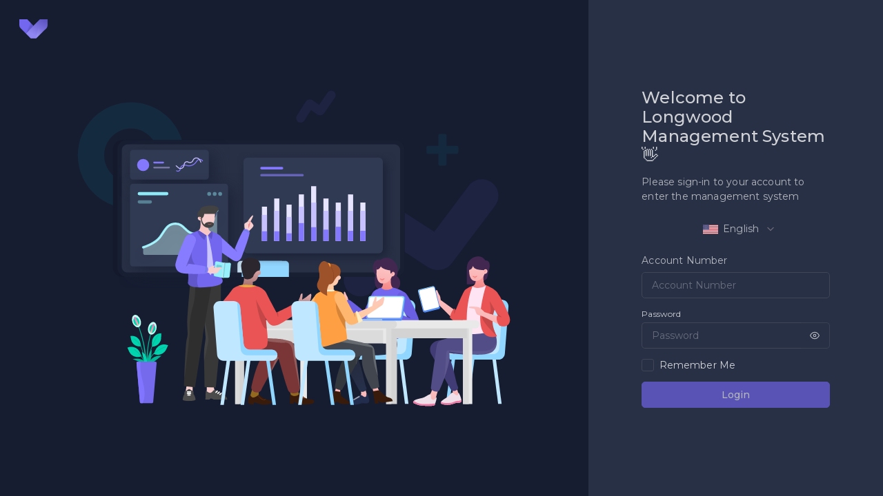

--- FILE ---
content_type: text/html
request_url: https://longwoodforestproduct.com/
body_size: 742
content:
<!DOCTYPE html>

<html>

<head>

    <meta charset="utf-8" />

    <meta http-equiv="X-UA-Compatible" content="IE=edge" />

    <meta name="viewport" content="width=device-width,initial-scale=1.0,maximum-scale=1" />

    <!-- Splash Screen/Loader Styles -->
    <link rel="stylesheet" type="text/css" href="/loader.css" />

    <link rel="icon" href="/favicon.ico" />

    <link href="https://fonts.googleapis.com/css2?family=Montserrat:ital,wght@0,300;0,400;0,500;0,600;1,400&display=swap" rel="stylesheet" />

    

    <title>LongWood 電商管理系統</title>

  <script type="module" crossorigin src="/assets/js/index-5fd4126d.js"></script>
  <link rel="stylesheet" href="/assets/css/index-5f2c6e8d.css">
</head>

<body>

    <noscript>

        <strong>

            We're sorry but Vuejs doesn't work properly without JavaScript enabled. Please enable it to continue.

        </strong>

    </noscript>

    <div id="loading-bg">

        <div class="loading-logo">

            <img src="/logo.png" alt="Logo" />

        </div>

        <div class="loading">

            <div class="effect-1 effects"></div>

            <div class="effect-2 effects"></div>

            <div class="effect-3 effects"></div>

        </div>

    </div>

    <div id="app"></div>

   
<script defer src="https://static.cloudflareinsights.com/beacon.min.js/vcd15cbe7772f49c399c6a5babf22c1241717689176015" integrity="sha512-ZpsOmlRQV6y907TI0dKBHq9Md29nnaEIPlkf84rnaERnq6zvWvPUqr2ft8M1aS28oN72PdrCzSjY4U6VaAw1EQ==" data-cf-beacon='{"version":"2024.11.0","token":"95dca8c1b2744976bbfd2465c0d8c950","r":1,"server_timing":{"name":{"cfCacheStatus":true,"cfEdge":true,"cfExtPri":true,"cfL4":true,"cfOrigin":true,"cfSpeedBrain":true},"location_startswith":null}}' crossorigin="anonymous"></script>
</body>

</html>

--- FILE ---
content_type: text/css
request_url: https://longwoodforestproduct.com/assets/css/iconfont-78cc2046.css
body_size: 2126
content:
@font-face {
  font-family: 'feather';
  src: url('/assets/font/feather-93ae2328.eot?t=1525787366991'); /* IE9*/
  src: url('/assets/font/feather-93ae2328.eot?t=1525787366991#iefix') format('embedded-opentype'),
     url('/assets/font/feather-ef3c47cb.woff?t=1525787366991') format('woff'),
     url('/assets/font/feather-6920da09.ttf?t=1525787366991') format('truetype'),
     url('/assets/images/feather-623a5343.svg?t=1525787366991#feather')
      format('svg'); /* iOS 4.1- */
}

.feather {
  /* use !important to prevent issues with browser extensions that change fonts */
  font-family: 'feather' !important;
  speak: none;
  font-style: normal;
  font-weight: normal;
  font-variant: normal;
  text-transform: none;
  line-height: 1;

  /* Better Font Rendering =========== */
  -webkit-font-smoothing: antialiased;
  -moz-osx-font-smoothing: grayscale;
}

.icon-alert-octagon:before {
  content: '\e81b';
}

.icon-alert-circle:before {
  content: '\e81c';
}

.icon-activity:before {
  content: '\e81d';
}

.icon-alert-triangle:before {
  content: '\e81e';
}

.icon-align-center:before {
  content: '\e81f';
}

.icon-airplay:before {
  content: '\e820';
}

.icon-align-justify:before {
  content: '\e821';
}

.icon-align-left:before {
  content: '\e822';
}

.icon-align-right:before {
  content: '\e823';
}

.icon-arrow-down-left:before {
  content: '\e824';
}

.icon-arrow-down-right:before {
  content: '\e825';
}

.icon-anchor:before {
  content: '\e826';
}

.icon-aperture:before {
  content: '\e827';
}

.icon-arrow-left:before {
  content: '\e828';
}

.icon-arrow-right:before {
  content: '\e829';
}

.icon-arrow-down:before {
  content: '\e82a';
}

.icon-arrow-up-left:before {
  content: '\e82b';
}

.icon-arrow-up-right:before {
  content: '\e82c';
}

.icon-arrow-up:before {
  content: '\e82d';
}

.icon-award:before {
  content: '\e82e';
}

.icon-bar-chart:before {
  content: '\e82f';
}

.icon-at-sign:before {
  content: '\e830';
}

.icon-bar-chart-2:before {
  content: '\e831';
}

.icon-battery-charging:before {
  content: '\e832';
}

.icon-bell-off:before {
  content: '\e833';
}

.icon-battery:before {
  content: '\e834';
}

.icon-bluetooth:before {
  content: '\e835';
}

.icon-bell:before {
  content: '\e836';
}

.icon-book:before {
  content: '\e837';
}

.icon-briefcase:before {
  content: '\e838';
}

.icon-camera-off:before {
  content: '\e839';
}

.icon-calendar:before {
  content: '\e83a';
}

.icon-bookmark:before {
  content: '\e83b';
}

.icon-box:before {
  content: '\e83c';
}

.icon-camera:before {
  content: '\e83d';
}

.icon-check-circle:before {
  content: '\e83e';
}

.icon-check:before {
  content: '\e83f';
}

.icon-check-square:before {
  content: '\e840';
}

.icon-cast:before {
  content: '\e841';
}

.icon-chevron-down:before {
  content: '\e842';
}

.icon-chevron-left:before {
  content: '\e843';
}

.icon-chevron-right:before {
  content: '\e844';
}

.icon-chevron-up:before {
  content: '\e845';
}

.icon-chevrons-down:before {
  content: '\e846';
}

.icon-chevrons-right:before {
  content: '\e847';
}

.icon-chevrons-up:before {
  content: '\e848';
}

.icon-chevrons-left:before {
  content: '\e849';
}

.icon-circle:before {
  content: '\e84a';
}

.icon-clipboard:before {
  content: '\e84b';
}

.icon-chrome:before {
  content: '\e84c';
}

.icon-clock:before {
  content: '\e84d';
}

.icon-cloud-lightning:before {
  content: '\e84e';
}

.icon-cloud-drizzle:before {
  content: '\e84f';
}

.icon-cloud-rain:before {
  content: '\e850';
}

.icon-cloud-off:before {
  content: '\e851';
}

.icon-codepen:before {
  content: '\e852';
}

.icon-cloud-snow:before {
  content: '\e853';
}

.icon-compass:before {
  content: '\e854';
}

.icon-copy:before {
  content: '\e855';
}

.icon-corner-down-right:before {
  content: '\e856';
}

.icon-corner-down-left:before {
  content: '\e857';
}

.icon-corner-left-down:before {
  content: '\e858';
}

.icon-corner-left-up:before {
  content: '\e859';
}

.icon-corner-up-left:before {
  content: '\e85a';
}

.icon-corner-up-right:before {
  content: '\e85b';
}

.icon-corner-right-down:before {
  content: '\e85c';
}

.icon-corner-right-up:before {
  content: '\e85d';
}

.icon-cpu:before {
  content: '\e85e';
}

.icon-credit-card:before {
  content: '\e85f';
}

.icon-crosshair:before {
  content: '\e860';
}

.icon-disc:before {
  content: '\e861';
}

.icon-delete:before {
  content: '\e862';
}

.icon-download-cloud:before {
  content: '\e863';
}

.icon-download:before {
  content: '\e864';
}

.icon-droplet:before {
  content: '\e865';
}

.icon-edit-2:before {
  content: '\e866';
}

.icon-edit:before {
  content: '\e867';
}

.icon-edit-1:before {
  content: '\e868';
}

.icon-external-link:before {
  content: '\e869';
}

.icon-eye:before {
  content: '\e86a';
}

.icon-feather:before {
  content: '\e86b';
}

.icon-facebook:before {
  content: '\e86c';
}

.icon-file-minus:before {
  content: '\e86d';
}

.icon-eye-off:before {
  content: '\e86e';
}

.icon-fast-forward:before {
  content: '\e86f';
}

.icon-file-text:before {
  content: '\e870';
}

.icon-film:before {
  content: '\e871';
}

.icon-file:before {
  content: '\e872';
}

.icon-file-plus:before {
  content: '\e873';
}

.icon-folder:before {
  content: '\e874';
}

.icon-filter:before {
  content: '\e875';
}

.icon-flag:before {
  content: '\e876';
}

.icon-globe:before {
  content: '\e877';
}

.icon-grid:before {
  content: '\e878';
}

.icon-heart:before {
  content: '\e879';
}

.icon-home:before {
  content: '\e87a';
}

.icon-github:before {
  content: '\e87b';
}

.icon-image:before {
  content: '\e87c';
}

.icon-inbox:before {
  content: '\e87d';
}

.icon-layers:before {
  content: '\e87e';
}

.icon-info:before {
  content: '\e87f';
}

.icon-instagram:before {
  content: '\e880';
}

.icon-layout:before {
  content: '\e881';
}

.icon-link-2:before {
  content: '\e882';
}

.icon-life-buoy:before {
  content: '\e883';
}

.icon-link:before {
  content: '\e884';
}

.icon-log-in:before {
  content: '\e885';
}

.icon-list:before {
  content: '\e886';
}

.icon-lock:before {
  content: '\e887';
}

.icon-log-out:before {
  content: '\e888';
}

.icon-loader:before {
  content: '\e889';
}

.icon-mail:before {
  content: '\e88a';
}

.icon-maximize-2:before {
  content: '\e88b';
}

.icon-map:before {
  content: '\e88c';
}

.icon-map-pin:before {
  content: '\e88e';
}

.icon-menu:before {
  content: '\e88f';
}

.icon-message-circle:before {
  content: '\e890';
}

.icon-message-square:before {
  content: '\e891';
}

.icon-minimize-2:before {
  content: '\e892';
}

.icon-mic-off:before {
  content: '\e893';
}

.icon-minus-circle:before {
  content: '\e894';
}

.icon-mic:before {
  content: '\e895';
}

.icon-minus-square:before {
  content: '\e896';
}

.icon-minus:before {
  content: '\e897';
}

.icon-moon:before {
  content: '\e898';
}

.icon-monitor:before {
  content: '\e899';
}

.icon-more-vertical:before {
  content: '\e89a';
}

.icon-more-horizontal:before {
  content: '\e89b';
}

.icon-move:before {
  content: '\e89c';
}

.icon-music:before {
  content: '\e89d';
}

.icon-navigation-2:before {
  content: '\e89e';
}

.icon-navigation:before {
  content: '\e89f';
}

.icon-octagon:before {
  content: '\e8a0';
}

.icon-package:before {
  content: '\e8a1';
}

.icon-pause-circle:before {
  content: '\e8a2';
}

.icon-pause:before {
  content: '\e8a3';
}

.icon-percent:before {
  content: '\e8a4';
}

.icon-phone-call:before {
  content: '\e8a5';
}

.icon-phone-forwarded:before {
  content: '\e8a6';
}

.icon-phone-missed:before {
  content: '\e8a7';
}

.icon-phone-off:before {
  content: '\e8a8';
}

.icon-phone-incoming:before {
  content: '\e8a9';
}

.icon-phone:before {
  content: '\e8aa';
}

.icon-phone-outgoing:before {
  content: '\e8ab';
}

.icon-pie-chart:before {
  content: '\e8ac';
}

.icon-play-circle:before {
  content: '\e8ad';
}

.icon-play:before {
  content: '\e8ae';
}

.icon-plus-square:before {
  content: '\e8af';
}

.icon-plus-circle:before {
  content: '\e8b0';
}

.icon-plus:before {
  content: '\e8b1';
}

.icon-pocket:before {
  content: '\e8b2';
}

.icon-printer:before {
  content: '\e8b3';
}

.icon-power:before {
  content: '\e8b4';
}

.icon-radio:before {
  content: '\e8b5';
}

.icon-repeat:before {
  content: '\e8b6';
}

.icon-refresh-ccw:before {
  content: '\e8b7';
}

.icon-rewind:before {
  content: '\e8b8';
}

.icon-rotate-ccw:before {
  content: '\e8b9';
}

.icon-refresh-cw:before {
  content: '\e8ba';
}

.icon-rotate-cw:before {
  content: '\e8bb';
}

.icon-save:before {
  content: '\e8bc';
}

.icon-search:before {
  content: '\e8bd';
}

.icon-server:before {
  content: '\e8be';
}

.icon-scissors:before {
  content: '\e8bf';
}

.icon-share-2:before {
  content: '\e8c0';
}

.icon-share:before {
  content: '\e8c1';
}

.icon-shield:before {
  content: '\e8c2';
}

.icon-settings:before {
  content: '\e8c3';
}

.icon-skip-back:before {
  content: '\e8c4';
}

.icon-shuffle:before {
  content: '\e8c5';
}

.icon-sidebar:before {
  content: '\e8c6';
}

.icon-skip-forward:before {
  content: '\e8c7';
}

.icon-slack:before {
  content: '\e8c8';
}

.icon-slash:before {
  content: '\e8c9';
}

.icon-smartphone:before {
  content: '\e8ca';
}

.icon-square:before {
  content: '\e8cb';
}

.icon-speaker:before {
  content: '\e8cc';
}

.icon-star:before {
  content: '\e8cd';
}

.icon-stop-circle:before {
  content: '\e8ce';
}

.icon-sun:before {
  content: '\e8cf';
}

.icon-sunrise:before {
  content: '\e8d0';
}

.icon-tablet:before {
  content: '\e8d1';
}

.icon-tag:before {
  content: '\e8d2';
}

.icon-sunset:before {
  content: '\e8d3';
}

.icon-target:before {
  content: '\e8d4';
}

.icon-thermometer:before {
  content: '\e8d5';
}

.icon-thumbs-up:before {
  content: '\e8d6';
}

.icon-thumbs-down:before {
  content: '\e8d7';
}

.icon-toggle-left:before {
  content: '\e8d8';
}

.icon-toggle-right:before {
  content: '\e8d9';
}

.icon-trash-2:before {
  content: '\e8da';
}

.icon-trash:before {
  content: '\e8db';
}

.icon-trending-up:before {
  content: '\e8dc';
}

.icon-trending-down:before {
  content: '\e8dd';
}

.icon-triangle:before {
  content: '\e8de';
}

.icon-type:before {
  content: '\e8df';
}

.icon-twitter:before {
  content: '\e8e0';
}

.icon-upload:before {
  content: '\e8e1';
}

.icon-umbrella:before {
  content: '\e8e2';
}

.icon-upload-cloud:before {
  content: '\e8e3';
}

.icon-unlock:before {
  content: '\e8e4';
}

.icon-user-check:before {
  content: '\e8e5';
}

.icon-user-minus:before {
  content: '\e8e6';
}

.icon-user-plus:before {
  content: '\e8e7';
}

.icon-user-x:before {
  content: '\e8e8';
}

.icon-user:before {
  content: '\e8e9';
}

.icon-users:before {
  content: '\e8ea';
}

.icon-video-off:before {
  content: '\e8eb';
}

.icon-video:before {
  content: '\e8ec';
}

.icon-voicemail:before {
  content: '\e8ed';
}

.icon-volume-x:before {
  content: '\e8ee';
}

.icon-volume-2:before {
  content: '\e8ef';
}

.icon-volume-1:before {
  content: '\e8f0';
}

.icon-volume:before {
  content: '\e8f1';
}

.icon-watch:before {
  content: '\e8f2';
}

.icon-wifi:before {
  content: '\e8f3';
}

.icon-x-square:before {
  content: '\e8f4';
}

.icon-wind:before {
  content: '\e8f5';
}

.icon-x:before {
  content: '\e8f6';
}

.icon-x-circle:before {
  content: '\e8f7';
}

.icon-zap:before {
  content: '\e8f8';
}

.icon-zoom-in:before {
  content: '\e8f9';
}

.icon-zoom-out:before {
  content: '\e8fa';
}

.icon-command:before {
  content: '\e8fb';
}

.icon-cloud:before {
  content: '\e8fc';
}

.icon-hash:before {
  content: '\e8fd';
}

.icon-headphones:before {
  content: '\e8fe';
}

.icon-underline:before {
  content: '\e8ff';
}

.icon-italic:before {
  content: '\e900';
}

.icon-bold:before {
  content: '\e901';
}

.icon-crop:before {
  content: '\e902';
}

.icon-help-circle:before {
  content: '\e903';
}

.icon-paperclip:before {
  content: '\e904';
}

.icon-shopping-cart:before {
  content: '\e905';
}

.icon-tv:before {
  content: '\e906';
}

.icon-wifi-off:before {
  content: '\e907';
}

.icon-minimize:before {
  content: '\e88d';
}

.icon-maximize:before {
  content: '\e908';
}

.icon-gitlab:before {
  content: '\e909';
}

.icon-sliders:before {
  content: '\e90a';
}

.icon-star-on:before {
  content: '\e90b';
}

.icon-heart-on:before {
  content: '\e90c';
}

.icon-archive:before {
  content: '\e90d';
}

.icon-arrow-down-circle:before {
  content: '\e90e';
}

.icon-arrow-up-circle:before {
  content: '\e90f';
}

.icon-arrow-left-circle:before {
  content: '\e910';
}

.icon-arrow-right-circle:before {
  content: '\e911';
}

.icon-bar-chart-line-:before {
  content: '\e912';
}

.icon-bar-chart-line:before {
  content: '\e913';
}

.icon-book-open:before {
  content: '\e914';
}

.icon-code:before {
  content: '\e915';
}

.icon-database:before {
  content: '\e916';
}

.icon-dollar-sign:before {
  content: '\e917';
}

.icon-folder-plus:before {
  content: '\e918';
}

.icon-gift:before {
  content: '\e919';
}

.icon-folder-minus:before {
  content: '\e91a';
}

.icon-git-commit:before {
  content: '\e91b';
}

.icon-git-branch:before {
  content: '\e91c';
}

.icon-git-pull-request:before {
  content: '\e91d';
}

.icon-git-merge:before {
  content: '\e91e';
}

.icon-linkedin:before {
  content: '\e91f';
}

.icon-hard-drive:before {
  content: '\e920';
}

.icon-more-vertical-:before {
  content: '\e921';
}

.icon-more-horizontal-:before {
  content: '\e922';
}

.icon-rss:before {
  content: '\e923';
}

.icon-send:before {
  content: '\e924';
}

.icon-shield-off:before {
  content: '\e925';
}

.icon-shopping-bag:before {
  content: '\e926';
}

.icon-terminal:before {
  content: '\e927';
}

.icon-truck:before {
  content: '\e928';
}

.icon-zap-off:before {
  content: '\e929';
}

.icon-youtube:before {
  content: '\e92a';
}


--- FILE ---
content_type: text/css
request_url: https://longwoodforestproduct.com/assets/css/core-4b4153b3.css
body_size: 97175
content:
@charset "UTF-8";
/*!
 * Bootstrap v4.6.2 (https://getbootstrap.com/)
 * Copyright 2011-2022 The Bootstrap Authors
 * Copyright 2011-2022 Twitter, Inc.
 * Licensed under MIT (https://github.com/twbs/bootstrap/blob/main/LICENSE)
 */
:root {
  --blue: #00cfe8;
  --indigo: #6610f2;
  --purple: #7367f0;
  --pink: #e83e8c;
  --red: #ea5455;
  --orange: #ff9f43;
  --yellow: #ffc107;
  --green: #28c76f;
  --teal: #20c997;
  --cyan: #17a2b8;
  --white: #fff;
  --gray: #b8c2cc;
  --gray-dark: #1e1e1e;
  --primary: #7367f0;
  --secondary: #82868b;
  --success: #28c76f;
  --info: #00cfe8;
  --warning: #ff9f43;
  --danger: #ea5455;
  --light: #f6f6f6;
  --dark: #4b4b4b;
  --breakpoint-xs: 0;
  --breakpoint-sm: 576px;
  --breakpoint-md: 768px;
  --breakpoint-lg: 992px;
  --breakpoint-xl: 1200px;
  --font-family-sans-serif: "Montserrat", Helvetica, Arial, serif;
  --font-family-monospace: "Montserrat", Helvetica, Arial, serif;
}
*,
*::before,
*::after {
  box-sizing: border-box;
}
html {
  font-family: sans-serif;
  line-height: 1.15;
  -webkit-text-size-adjust: 100%;
  -webkit-tap-highlight-color: rgba(34, 41, 47, 0);
}
article, aside, figcaption, figure, footer, header, hgroup, main, nav, section {
  display: block;
}
body {
  margin: 0;
  font-family: "Montserrat", Helvetica, Arial, serif;
  font-size: 1rem;
  font-weight: 400;
  line-height: 1.45;
  color: #6e6b7b;
  text-align: left;
  background-color: #f8f8f8;
}
[tabindex="-1"]:focus:not(:focus-visible) {
  outline: 0 !important;
}
hr {
  box-sizing: content-box;
  height: 0;
  overflow: visible;
}
h1, h2, h3, h4, h5, h6 {
  margin-top: 0;
  margin-bottom: 0.5rem;
}
p {
  margin-top: 0;
  margin-bottom: 1rem;
}
abbr[title],
abbr[data-original-title] {
  text-decoration: underline;
  text-decoration: underline dotted;
  cursor: help;
  border-bottom: 0;
  text-decoration-skip-ink: none;
}
address {
  margin-bottom: 1rem;
  font-style: normal;
  line-height: inherit;
}
ol,
ul,
dl {
  margin-top: 0;
  margin-bottom: 1rem;
}
ol ol,
ul ul,
ol ul,
ul ol {
  margin-bottom: 0;
}
dt {
  font-weight: 500;
}
dd {
  margin-bottom: 0.5rem;
  margin-left: 0;
}
blockquote {
  margin: 0 0 1rem;
}
b,
strong {
  font-weight: 600;
}
small {
  font-size: 80%;
}
sub,
sup {
  position: relative;
  font-size: 75%;
  line-height: 0;
  vertical-align: baseline;
}
sub {
  bottom: -0.25em;
}
sup {
  top: -0.5em;
}
a {
  color: #7367f0;
  text-decoration: none;
  background-color: transparent;
}
a:hover {
  color: #5e50ee;
  text-decoration: none;
}
a:not([href]):not([class]) {
  color: inherit;
  text-decoration: none;
}
a:not([href]):not([class]):hover {
  color: inherit;
  text-decoration: none;
}
pre,
code,
kbd,
samp {
  font-family: "Montserrat", Helvetica, Arial, serif;
  font-size: 1em;
}
pre {
  margin-top: 0;
  margin-bottom: 1rem;
  overflow: auto;
  -ms-overflow-style: scrollbar;
}
figure {
  margin: 0 0 1rem;
}
img {
  vertical-align: middle;
  border-style: none;
}
svg {
  overflow: hidden;
  vertical-align: middle;
}
table {
  border-collapse: collapse;
}
caption {
  padding-top: 0.72rem;
  padding-bottom: 0.72rem;
  color: #b9b9c3;
  text-align: left;
  caption-side: bottom;
}
th {
  text-align: inherit;
  text-align: -webkit-match-parent;
}
label {
  display: inline-block;
  margin-bottom: 0.2857rem;
}
button {
  border-radius: 0;
}
button:focus:not(:focus-visible) {
  outline: 0;
}
input,
button,
select,
optgroup,
textarea {
  margin: 0;
  font-family: inherit;
  font-size: inherit;
  line-height: inherit;
}
button,
input {
  overflow: visible;
}
button,
select {
  text-transform: none;
}
[role=button] {
  cursor: pointer;
}
select {
  word-wrap: normal;
}
button,
[type=button],
[type=reset],
[type=submit] {
  -webkit-appearance: button;
}
button:not(:disabled),
[type=button]:not(:disabled),
[type=reset]:not(:disabled),
[type=submit]:not(:disabled) {
  cursor: pointer;
}
button::-moz-focus-inner,
[type=button]::-moz-focus-inner,
[type=reset]::-moz-focus-inner,
[type=submit]::-moz-focus-inner {
  padding: 0;
  border-style: none;
}
input[type=radio],
input[type=checkbox] {
  box-sizing: border-box;
  padding: 0;
}
textarea {
  overflow: auto;
  resize: vertical;
}
fieldset {
  min-width: 0;
  padding: 0;
  margin: 0;
  border: 0;
}
legend {
  display: block;
  width: 100%;
  max-width: 100%;
  padding: 0;
  margin-bottom: 0.5rem;
  font-size: 1.5rem;
  line-height: inherit;
  color: inherit;
  white-space: normal;
}
progress {
  vertical-align: baseline;
}
[type=number]::-webkit-inner-spin-button,
[type=number]::-webkit-outer-spin-button {
  height: auto;
}
[type=search] {
  outline-offset: -2px;
  -webkit-appearance: none;
}
[type=search]::-webkit-search-decoration {
  -webkit-appearance: none;
}
::-webkit-file-upload-button {
  font: inherit;
  -webkit-appearance: button;
}
output {
  display: inline-block;
}
summary {
  display: list-item;
  cursor: pointer;
}
template {
  display: none;
}
[hidden] {
  display: none !important;
}
h1, h2, h3, h4, h5, h6,
.h1, .h2, .h3, .h4, .h5, .h6 {
  margin-bottom: 0.5rem;
  font-family: inherit;
  font-weight: 500;
  line-height: 1.2;
  color: #5e5873;
}
h1, .h1 {
  font-size: 2rem;
}
h2, .h2 {
  font-size: 1.714rem;
}
h3, .h3 {
  font-size: 1.5rem;
}
h4, .h4 {
  font-size: 1.286rem;
}
h5, .h5 {
  font-size: 1.07rem;
}
h6, .h6 {
  font-size: 1rem;
}
.lead {
  font-size: 1.14rem;
  font-weight: 400;
}
.display-1 {
  font-size: 6rem;
  font-weight: 400;
  line-height: 1.2;
}
.display-2 {
  font-size: 5.5rem;
  font-weight: 400;
  line-height: 1.2;
}
.display-3 {
  font-size: 4.5rem;
  font-weight: 400;
  line-height: 1.2;
}
.display-4 {
  font-size: 3.5rem;
  font-weight: 400;
  line-height: 1.2;
}
hr {
  margin-top: 1rem;
  margin-bottom: 1rem;
  border: 0;
  border-top: 1px solid #ebe9f1;
}
small,
.small {
  font-size: 0.857rem;
  font-weight: 400;
}
mark,
.mark {
  padding: 0.2em;
  background-color: #fcf8e3;
}
.list-unstyled {
  padding-left: 0;
  list-style: none;
}
.list-inline {
  padding-left: 0;
  list-style: none;
}
.list-inline-item {
  display: inline-block;
}
.list-inline-item:not(:last-child) {
  margin-right: 0.5rem;
}
.initialism {
  font-size: 90%;
  text-transform: uppercase;
}
.blockquote {
  margin-bottom: 1rem;
  font-size: 1.25rem;
}
.blockquote-footer {
  display: block;
  font-size: 0.857rem;
  color: #b9b9c3;
}
.blockquote-footer::before {
  content: "— ";
}
.img-fluid {
  max-width: 100%;
  height: auto;
}
.img-thumbnail {
  padding: 0.25rem;
  background-color: #f8f8f8;
  border: 1px solid #dae1e7;
  border-radius: 0.357rem;
  max-width: 100%;
  height: auto;
}
.figure {
  display: inline-block;
}
.figure-img {
  margin-bottom: 0.5rem;
  line-height: 1;
}
.figure-caption {
  font-size: 90%;
  color: #b8c2cc;
}
code {
  font-size: 90%;
  color: #e83e8c;
  word-wrap: break-word;
}
a > code {
  color: inherit;
}
kbd {
  padding: 0.2rem 0.4rem;
  font-size: 90%;
  color: #fff;
  background-color: #eee;
  border-radius: 0.25rem;
}
kbd kbd {
  padding: 0;
  font-size: 100%;
  font-weight: 500;
}
pre {
  display: block;
  font-size: 90%;
  color: #2a2e30;
}
pre code {
  font-size: inherit;
  color: inherit;
  word-break: normal;
}
.pre-scrollable {
  max-height: 340px;
  overflow-y: scroll;
}
.container,
.container-fluid,
.container-xxl,
.container-xl,
.container-lg,
.container-md,
.container-sm {
  width: 100%;
  padding-right: 1rem;
  padding-left: 1rem;
  margin-right: auto;
  margin-left: auto;
}
@media (min-width: 576px) {
  .container-sm, .container {
    max-width: 540px;
  }
}
@media (min-width: 768px) {
  .container-md, .container-sm, .container {
    max-width: 720px;
  }
}
@media (min-width: 992px) {
  .container-lg, .container-md, .container-sm, .container {
    max-width: 960px;
  }
}
@media (min-width: 1200px) {
  .container-xl, .container-lg, .container-md, .container-sm, .container {
    max-width: 1140px;
  }
}
.container-xl, .container-lg, .container-md, .container-sm, .container {
  max-width: 1440px;
}
.row {
  display: flex;
  flex-wrap: wrap;
  margin-right: -1rem;
  margin-left: -1rem;
}
.no-gutters {
  margin-right: 0;
  margin-left: 0;
}
.no-gutters > .col,
.no-gutters > [class*=col-] {
  padding-right: 0;
  padding-left: 0;
}
.col-xl,
.col-xl-auto, .col-xl-12, .col-xl-11, .col-xl-10, .col-xl-9, .col-xl-8, .col-xl-7, .col-xl-6, .col-xl-5, .col-xl-4, .col-xl-3, .col-xl-2, .col-xl-1, .col-lg,
.col-lg-auto, .col-lg-12, .col-lg-11, .col-lg-10, .col-lg-9, .col-lg-8, .col-lg-7, .col-lg-6, .col-lg-5, .col-lg-4, .col-lg-3, .col-lg-2, .col-lg-1, .col-md,
.col-md-auto, .col-md-12, .col-md-11, .col-md-10, .col-md-9, .col-md-8, .col-md-7, .col-md-6, .col-md-5, .col-md-4, .col-md-3, .col-md-2, .col-md-1, .col-sm,
.col-sm-auto, .col-sm-12, .col-sm-11, .col-sm-10, .col-sm-9, .col-sm-8, .col-sm-7, .col-sm-6, .col-sm-5, .col-sm-4, .col-sm-3, .col-sm-2, .col-sm-1, .col,
.col-auto, .col-12, .col-11, .col-10, .col-9, .col-8, .col-7, .col-6, .col-5, .col-4, .col-3, .col-2, .col-1 {
  position: relative;
  width: 100%;
  padding-right: 1rem;
  padding-left: 1rem;
}
.col {
  flex-basis: 0;
  flex-grow: 1;
  max-width: 100%;
}
.row-cols-1 > * {
  flex: 0 0 100%;
  max-width: 100%;
}
.row-cols-2 > * {
  flex: 0 0 50%;
  max-width: 50%;
}
.row-cols-3 > * {
  flex: 0 0 33.3333333333%;
  max-width: 33.3333333333%;
}
.row-cols-4 > * {
  flex: 0 0 25%;
  max-width: 25%;
}
.row-cols-5 > * {
  flex: 0 0 20%;
  max-width: 20%;
}
.row-cols-6 > * {
  flex: 0 0 16.6666666667%;
  max-width: 16.6666666667%;
}
.col-auto {
  flex: 0 0 auto;
  width: auto;
  max-width: 100%;
}
.col-1 {
  flex: 0 0 8.33333333%;
  max-width: 8.33333333%;
}
.col-2 {
  flex: 0 0 16.66666667%;
  max-width: 16.66666667%;
}
.col-3 {
  flex: 0 0 25%;
  max-width: 25%;
}
.col-4 {
  flex: 0 0 33.33333333%;
  max-width: 33.33333333%;
}
.col-5 {
  flex: 0 0 41.66666667%;
  max-width: 41.66666667%;
}
.col-6 {
  flex: 0 0 50%;
  max-width: 50%;
}
.col-7 {
  flex: 0 0 58.33333333%;
  max-width: 58.33333333%;
}
.col-8 {
  flex: 0 0 66.66666667%;
  max-width: 66.66666667%;
}
.col-9 {
  flex: 0 0 75%;
  max-width: 75%;
}
.col-10 {
  flex: 0 0 83.33333333%;
  max-width: 83.33333333%;
}
.col-11 {
  flex: 0 0 91.66666667%;
  max-width: 91.66666667%;
}
.col-12 {
  flex: 0 0 100%;
  max-width: 100%;
}
.order-first {
  order: -1;
}
.order-last {
  order: 13;
}
.order-0 {
  order: 0;
}
.order-1 {
  order: 1;
}
.order-2 {
  order: 2;
}
.order-3 {
  order: 3;
}
.order-4 {
  order: 4;
}
.order-5 {
  order: 5;
}
.order-6 {
  order: 6;
}
.order-7 {
  order: 7;
}
.order-8 {
  order: 8;
}
.order-9 {
  order: 9;
}
.order-10 {
  order: 10;
}
.order-11 {
  order: 11;
}
.order-12 {
  order: 12;
}
.offset-1 {
  margin-left: 8.33333333%;
}
.offset-2 {
  margin-left: 16.66666667%;
}
.offset-3 {
  margin-left: 25%;
}
.offset-4 {
  margin-left: 33.33333333%;
}
.offset-5 {
  margin-left: 41.66666667%;
}
.offset-6 {
  margin-left: 50%;
}
.offset-7 {
  margin-left: 58.33333333%;
}
.offset-8 {
  margin-left: 66.66666667%;
}
.offset-9 {
  margin-left: 75%;
}
.offset-10 {
  margin-left: 83.33333333%;
}
.offset-11 {
  margin-left: 91.66666667%;
}
@media (min-width: 576px) {
  .col-sm {
    flex-basis: 0;
    flex-grow: 1;
    max-width: 100%;
  }
  .row-cols-sm-1 > * {
    flex: 0 0 100%;
    max-width: 100%;
  }
  .row-cols-sm-2 > * {
    flex: 0 0 50%;
    max-width: 50%;
  }
  .row-cols-sm-3 > * {
    flex: 0 0 33.3333333333%;
    max-width: 33.3333333333%;
  }
  .row-cols-sm-4 > * {
    flex: 0 0 25%;
    max-width: 25%;
  }
  .row-cols-sm-5 > * {
    flex: 0 0 20%;
    max-width: 20%;
  }
  .row-cols-sm-6 > * {
    flex: 0 0 16.6666666667%;
    max-width: 16.6666666667%;
  }
  .col-sm-auto {
    flex: 0 0 auto;
    width: auto;
    max-width: 100%;
  }
  .col-sm-1 {
    flex: 0 0 8.33333333%;
    max-width: 8.33333333%;
  }
  .col-sm-2 {
    flex: 0 0 16.66666667%;
    max-width: 16.66666667%;
  }
  .col-sm-3 {
    flex: 0 0 25%;
    max-width: 25%;
  }
  .col-sm-4 {
    flex: 0 0 33.33333333%;
    max-width: 33.33333333%;
  }
  .col-sm-5 {
    flex: 0 0 41.66666667%;
    max-width: 41.66666667%;
  }
  .col-sm-6 {
    flex: 0 0 50%;
    max-width: 50%;
  }
  .col-sm-7 {
    flex: 0 0 58.33333333%;
    max-width: 58.33333333%;
  }
  .col-sm-8 {
    flex: 0 0 66.66666667%;
    max-width: 66.66666667%;
  }
  .col-sm-9 {
    flex: 0 0 75%;
    max-width: 75%;
  }
  .col-sm-10 {
    flex: 0 0 83.33333333%;
    max-width: 83.33333333%;
  }
  .col-sm-11 {
    flex: 0 0 91.66666667%;
    max-width: 91.66666667%;
  }
  .col-sm-12 {
    flex: 0 0 100%;
    max-width: 100%;
  }
  .order-sm-first {
    order: -1;
  }
  .order-sm-last {
    order: 13;
  }
  .order-sm-0 {
    order: 0;
  }
  .order-sm-1 {
    order: 1;
  }
  .order-sm-2 {
    order: 2;
  }
  .order-sm-3 {
    order: 3;
  }
  .order-sm-4 {
    order: 4;
  }
  .order-sm-5 {
    order: 5;
  }
  .order-sm-6 {
    order: 6;
  }
  .order-sm-7 {
    order: 7;
  }
  .order-sm-8 {
    order: 8;
  }
  .order-sm-9 {
    order: 9;
  }
  .order-sm-10 {
    order: 10;
  }
  .order-sm-11 {
    order: 11;
  }
  .order-sm-12 {
    order: 12;
  }
  .offset-sm-0 {
    margin-left: 0;
  }
  .offset-sm-1 {
    margin-left: 8.33333333%;
  }
  .offset-sm-2 {
    margin-left: 16.66666667%;
  }
  .offset-sm-3 {
    margin-left: 25%;
  }
  .offset-sm-4 {
    margin-left: 33.33333333%;
  }
  .offset-sm-5 {
    margin-left: 41.66666667%;
  }
  .offset-sm-6 {
    margin-left: 50%;
  }
  .offset-sm-7 {
    margin-left: 58.33333333%;
  }
  .offset-sm-8 {
    margin-left: 66.66666667%;
  }
  .offset-sm-9 {
    margin-left: 75%;
  }
  .offset-sm-10 {
    margin-left: 83.33333333%;
  }
  .offset-sm-11 {
    margin-left: 91.66666667%;
  }
}
@media (min-width: 768px) {
  .col-md {
    flex-basis: 0;
    flex-grow: 1;
    max-width: 100%;
  }
  .row-cols-md-1 > * {
    flex: 0 0 100%;
    max-width: 100%;
  }
  .row-cols-md-2 > * {
    flex: 0 0 50%;
    max-width: 50%;
  }
  .row-cols-md-3 > * {
    flex: 0 0 33.3333333333%;
    max-width: 33.3333333333%;
  }
  .row-cols-md-4 > * {
    flex: 0 0 25%;
    max-width: 25%;
  }
  .row-cols-md-5 > * {
    flex: 0 0 20%;
    max-width: 20%;
  }
  .row-cols-md-6 > * {
    flex: 0 0 16.6666666667%;
    max-width: 16.6666666667%;
  }
  .col-md-auto {
    flex: 0 0 auto;
    width: auto;
    max-width: 100%;
  }
  .col-md-1 {
    flex: 0 0 8.33333333%;
    max-width: 8.33333333%;
  }
  .col-md-2 {
    flex: 0 0 16.66666667%;
    max-width: 16.66666667%;
  }
  .col-md-3 {
    flex: 0 0 25%;
    max-width: 25%;
  }
  .col-md-4 {
    flex: 0 0 33.33333333%;
    max-width: 33.33333333%;
  }
  .col-md-5 {
    flex: 0 0 41.66666667%;
    max-width: 41.66666667%;
  }
  .col-md-6 {
    flex: 0 0 50%;
    max-width: 50%;
  }
  .col-md-7 {
    flex: 0 0 58.33333333%;
    max-width: 58.33333333%;
  }
  .col-md-8 {
    flex: 0 0 66.66666667%;
    max-width: 66.66666667%;
  }
  .col-md-9 {
    flex: 0 0 75%;
    max-width: 75%;
  }
  .col-md-10 {
    flex: 0 0 83.33333333%;
    max-width: 83.33333333%;
  }
  .col-md-11 {
    flex: 0 0 91.66666667%;
    max-width: 91.66666667%;
  }
  .col-md-12 {
    flex: 0 0 100%;
    max-width: 100%;
  }
  .order-md-first {
    order: -1;
  }
  .order-md-last {
    order: 13;
  }
  .order-md-0 {
    order: 0;
  }
  .order-md-1 {
    order: 1;
  }
  .order-md-2 {
    order: 2;
  }
  .order-md-3 {
    order: 3;
  }
  .order-md-4 {
    order: 4;
  }
  .order-md-5 {
    order: 5;
  }
  .order-md-6 {
    order: 6;
  }
  .order-md-7 {
    order: 7;
  }
  .order-md-8 {
    order: 8;
  }
  .order-md-9 {
    order: 9;
  }
  .order-md-10 {
    order: 10;
  }
  .order-md-11 {
    order: 11;
  }
  .order-md-12 {
    order: 12;
  }
  .offset-md-0 {
    margin-left: 0;
  }
  .offset-md-1 {
    margin-left: 8.33333333%;
  }
  .offset-md-2 {
    margin-left: 16.66666667%;
  }
  .offset-md-3 {
    margin-left: 25%;
  }
  .offset-md-4 {
    margin-left: 33.33333333%;
  }
  .offset-md-5 {
    margin-left: 41.66666667%;
  }
  .offset-md-6 {
    margin-left: 50%;
  }
  .offset-md-7 {
    margin-left: 58.33333333%;
  }
  .offset-md-8 {
    margin-left: 66.66666667%;
  }
  .offset-md-9 {
    margin-left: 75%;
  }
  .offset-md-10 {
    margin-left: 83.33333333%;
  }
  .offset-md-11 {
    margin-left: 91.66666667%;
  }
}
@media (min-width: 992px) {
  .col-lg {
    flex-basis: 0;
    flex-grow: 1;
    max-width: 100%;
  }
  .row-cols-lg-1 > * {
    flex: 0 0 100%;
    max-width: 100%;
  }
  .row-cols-lg-2 > * {
    flex: 0 0 50%;
    max-width: 50%;
  }
  .row-cols-lg-3 > * {
    flex: 0 0 33.3333333333%;
    max-width: 33.3333333333%;
  }
  .row-cols-lg-4 > * {
    flex: 0 0 25%;
    max-width: 25%;
  }
  .row-cols-lg-5 > * {
    flex: 0 0 20%;
    max-width: 20%;
  }
  .row-cols-lg-6 > * {
    flex: 0 0 16.6666666667%;
    max-width: 16.6666666667%;
  }
  .col-lg-auto {
    flex: 0 0 auto;
    width: auto;
    max-width: 100%;
  }
  .col-lg-1 {
    flex: 0 0 8.33333333%;
    max-width: 8.33333333%;
  }
  .col-lg-2 {
    flex: 0 0 16.66666667%;
    max-width: 16.66666667%;
  }
  .col-lg-3 {
    flex: 0 0 25%;
    max-width: 25%;
  }
  .col-lg-4 {
    flex: 0 0 33.33333333%;
    max-width: 33.33333333%;
  }
  .col-lg-5 {
    flex: 0 0 41.66666667%;
    max-width: 41.66666667%;
  }
  .col-lg-6 {
    flex: 0 0 50%;
    max-width: 50%;
  }
  .col-lg-7 {
    flex: 0 0 58.33333333%;
    max-width: 58.33333333%;
  }
  .col-lg-8 {
    flex: 0 0 66.66666667%;
    max-width: 66.66666667%;
  }
  .col-lg-9 {
    flex: 0 0 75%;
    max-width: 75%;
  }
  .col-lg-10 {
    flex: 0 0 83.33333333%;
    max-width: 83.33333333%;
  }
  .col-lg-11 {
    flex: 0 0 91.66666667%;
    max-width: 91.66666667%;
  }
  .col-lg-12 {
    flex: 0 0 100%;
    max-width: 100%;
  }
  .order-lg-first {
    order: -1;
  }
  .order-lg-last {
    order: 13;
  }
  .order-lg-0 {
    order: 0;
  }
  .order-lg-1 {
    order: 1;
  }
  .order-lg-2 {
    order: 2;
  }
  .order-lg-3 {
    order: 3;
  }
  .order-lg-4 {
    order: 4;
  }
  .order-lg-5 {
    order: 5;
  }
  .order-lg-6 {
    order: 6;
  }
  .order-lg-7 {
    order: 7;
  }
  .order-lg-8 {
    order: 8;
  }
  .order-lg-9 {
    order: 9;
  }
  .order-lg-10 {
    order: 10;
  }
  .order-lg-11 {
    order: 11;
  }
  .order-lg-12 {
    order: 12;
  }
  .offset-lg-0 {
    margin-left: 0;
  }
  .offset-lg-1 {
    margin-left: 8.33333333%;
  }
  .offset-lg-2 {
    margin-left: 16.66666667%;
  }
  .offset-lg-3 {
    margin-left: 25%;
  }
  .offset-lg-4 {
    margin-left: 33.33333333%;
  }
  .offset-lg-5 {
    margin-left: 41.66666667%;
  }
  .offset-lg-6 {
    margin-left: 50%;
  }
  .offset-lg-7 {
    margin-left: 58.33333333%;
  }
  .offset-lg-8 {
    margin-left: 66.66666667%;
  }
  .offset-lg-9 {
    margin-left: 75%;
  }
  .offset-lg-10 {
    margin-left: 83.33333333%;
  }
  .offset-lg-11 {
    margin-left: 91.66666667%;
  }
}
@media (min-width: 1200px) {
  .col-xl {
    flex-basis: 0;
    flex-grow: 1;
    max-width: 100%;
  }
  .row-cols-xl-1 > * {
    flex: 0 0 100%;
    max-width: 100%;
  }
  .row-cols-xl-2 > * {
    flex: 0 0 50%;
    max-width: 50%;
  }
  .row-cols-xl-3 > * {
    flex: 0 0 33.3333333333%;
    max-width: 33.3333333333%;
  }
  .row-cols-xl-4 > * {
    flex: 0 0 25%;
    max-width: 25%;
  }
  .row-cols-xl-5 > * {
    flex: 0 0 20%;
    max-width: 20%;
  }
  .row-cols-xl-6 > * {
    flex: 0 0 16.6666666667%;
    max-width: 16.6666666667%;
  }
  .col-xl-auto {
    flex: 0 0 auto;
    width: auto;
    max-width: 100%;
  }
  .col-xl-1 {
    flex: 0 0 8.33333333%;
    max-width: 8.33333333%;
  }
  .col-xl-2 {
    flex: 0 0 16.66666667%;
    max-width: 16.66666667%;
  }
  .col-xl-3 {
    flex: 0 0 25%;
    max-width: 25%;
  }
  .col-xl-4 {
    flex: 0 0 33.33333333%;
    max-width: 33.33333333%;
  }
  .col-xl-5 {
    flex: 0 0 41.66666667%;
    max-width: 41.66666667%;
  }
  .col-xl-6 {
    flex: 0 0 50%;
    max-width: 50%;
  }
  .col-xl-7 {
    flex: 0 0 58.33333333%;
    max-width: 58.33333333%;
  }
  .col-xl-8 {
    flex: 0 0 66.66666667%;
    max-width: 66.66666667%;
  }
  .col-xl-9 {
    flex: 0 0 75%;
    max-width: 75%;
  }
  .col-xl-10 {
    flex: 0 0 83.33333333%;
    max-width: 83.33333333%;
  }
  .col-xl-11 {
    flex: 0 0 91.66666667%;
    max-width: 91.66666667%;
  }
  .col-xl-12 {
    flex: 0 0 100%;
    max-width: 100%;
  }
  .order-xl-first {
    order: -1;
  }
  .order-xl-last {
    order: 13;
  }
  .order-xl-0 {
    order: 0;
  }
  .order-xl-1 {
    order: 1;
  }
  .order-xl-2 {
    order: 2;
  }
  .order-xl-3 {
    order: 3;
  }
  .order-xl-4 {
    order: 4;
  }
  .order-xl-5 {
    order: 5;
  }
  .order-xl-6 {
    order: 6;
  }
  .order-xl-7 {
    order: 7;
  }
  .order-xl-8 {
    order: 8;
  }
  .order-xl-9 {
    order: 9;
  }
  .order-xl-10 {
    order: 10;
  }
  .order-xl-11 {
    order: 11;
  }
  .order-xl-12 {
    order: 12;
  }
  .offset-xl-0 {
    margin-left: 0;
  }
  .offset-xl-1 {
    margin-left: 8.33333333%;
  }
  .offset-xl-2 {
    margin-left: 16.66666667%;
  }
  .offset-xl-3 {
    margin-left: 25%;
  }
  .offset-xl-4 {
    margin-left: 33.33333333%;
  }
  .offset-xl-5 {
    margin-left: 41.66666667%;
  }
  .offset-xl-6 {
    margin-left: 50%;
  }
  .offset-xl-7 {
    margin-left: 58.33333333%;
  }
  .offset-xl-8 {
    margin-left: 66.66666667%;
  }
  .offset-xl-9 {
    margin-left: 75%;
  }
  .offset-xl-10 {
    margin-left: 83.33333333%;
  }
  .offset-xl-11 {
    margin-left: 91.66666667%;
  }
}
.table {
  width: 100%;
  margin-bottom: 1rem;
  color: #6e6b7b;
}
.table th,
.table td {
  padding: 0.72rem;
  vertical-align: top;
  border-top: 1px solid #ebe9f1;
}
.table thead th {
  vertical-align: bottom;
  border-bottom: 2px solid #ebe9f1;
}
.table tbody + tbody {
  border-top: 2px solid #ebe9f1;
}
.table-sm th,
.table-sm td {
  padding: 0.3rem;
}
.table-bordered {
  border: 1px solid #ebe9f1;
}
.table-bordered th,
.table-bordered td {
  border: 1px solid #ebe9f1;
}
.table-bordered thead th,
.table-bordered thead td {
  border-bottom-width: 2px;
}
.table-borderless th,
.table-borderless td,
.table-borderless thead th,
.table-borderless tbody + tbody {
  border: 0;
}
.table-striped tbody tr:nth-of-type(odd) {
  background-color: #fafafc;
}
.table-hover tbody tr:hover {
  color: #6e6b7b;
  background-color: #f6f6f9;
}
.table-primary,
.table-primary > th,
.table-primary > td {
  background-color: #d8d4fb;
}
.table-primary th,
.table-primary td,
.table-primary thead th,
.table-primary tbody + tbody {
  border-color: #b6b0f7;
}
.table-hover .table-primary:hover {
  background-color: #c3bdf9;
}
.table-hover .table-primary:hover > td,
.table-hover .table-primary:hover > th {
  background-color: #c3bdf9;
}
.table-secondary,
.table-secondary > th,
.table-secondary > td {
  background-color: #dcdddf;
}
.table-secondary th,
.table-secondary td,
.table-secondary thead th,
.table-secondary tbody + tbody {
  border-color: #bec0c3;
}
.table-hover .table-secondary:hover {
  background-color: #cfd0d3;
}
.table-hover .table-secondary:hover > td,
.table-hover .table-secondary:hover > th {
  background-color: #cfd0d3;
}
.table-success,
.table-success > th,
.table-success > td {
  background-color: #c3efd7;
}
.table-success th,
.table-success td,
.table-success thead th,
.table-success tbody + tbody {
  border-color: #8fe2b4;
}
.table-hover .table-success:hover {
  background-color: #afeaca;
}
.table-hover .table-success:hover > td,
.table-hover .table-success:hover > th {
  background-color: #afeaca;
}
.table-info,
.table-info > th,
.table-info > td {
  background-color: #b8f2f9;
}
.table-info th,
.table-info td,
.table-info thead th,
.table-info tbody + tbody {
  border-color: #7ae6f3;
}
.table-hover .table-info:hover {
  background-color: #a0eef7;
}
.table-hover .table-info:hover > td,
.table-hover .table-info:hover > th {
  background-color: #a0eef7;
}
.table-warning,
.table-warning > th,
.table-warning > td {
  background-color: #ffe4ca;
}
.table-warning th,
.table-warning td,
.table-warning thead th,
.table-warning tbody + tbody {
  border-color: #ffcd9d;
}
.table-hover .table-warning:hover {
  background-color: #ffd7b1;
}
.table-hover .table-warning:hover > td,
.table-hover .table-warning:hover > th {
  background-color: #ffd7b1;
}
.table-danger,
.table-danger > th,
.table-danger > td {
  background-color: #f9cfcf;
}
.table-danger th,
.table-danger td,
.table-danger thead th,
.table-danger tbody + tbody {
  border-color: #f4a6a7;
}
.table-hover .table-danger:hover {
  background-color: #f6b8b8;
}
.table-hover .table-danger:hover > td,
.table-hover .table-danger:hover > th {
  background-color: #f6b8b8;
}
.table-light,
.table-light > th,
.table-light > td {
  background-color: #fcfcfc;
}
.table-light th,
.table-light td,
.table-light thead th,
.table-light tbody + tbody {
  border-color: #fafafa;
}
.table-hover .table-light:hover {
  background-color: #efefef;
}
.table-hover .table-light:hover > td,
.table-hover .table-light:hover > th {
  background-color: #efefef;
}
.table-dark,
.table-dark > th,
.table-dark > td {
  background-color: #cdcdcd;
}
.table-dark th,
.table-dark td,
.table-dark thead th,
.table-dark tbody + tbody {
  border-color: #a1a1a1;
}
.table-hover .table-dark:hover {
  background-color: silver;
}
.table-hover .table-dark:hover > td,
.table-hover .table-dark:hover > th {
  background-color: silver;
}
.table-active,
.table-active > th,
.table-active > td {
  background-color: #f6f6f9;
}
.table-hover .table-active:hover {
  background-color: #e7e7ef;
}
.table-hover .table-active:hover > td,
.table-hover .table-active:hover > th {
  background-color: #e7e7ef;
}
.table .thead-dark th {
  color: #fff;
  background-color: #4b4b4b;
  border-color: #404040;
}
.table .thead-light th {
  color: #5e5873;
  background-color: #f3f2f7;
  border-color: #ebe9f1;
}
.table-dark {
  color: #fff;
  background-color: #4b4b4b;
}
.table-dark th,
.table-dark td,
.table-dark thead th {
  border-color: #404040;
}
.table-dark.table-bordered {
  border: 0;
}
.table-dark.table-striped tbody tr:nth-of-type(odd) {
  background-color: rgba(255, 255, 255, 0.05);
}
.table-dark.table-hover tbody tr:hover {
  color: #fff;
  background-color: rgba(255, 255, 255, 0.075);
}
@media (max-width: 575.98px) {
  .table-responsive-sm {
    display: block;
    width: 100%;
    overflow-x: auto;
    -webkit-overflow-scrolling: touch;
  }
  .table-responsive-sm > .table-bordered {
    border: 0;
  }
}
@media (max-width: 767.98px) {
  .table-responsive-md {
    display: block;
    width: 100%;
    overflow-x: auto;
    -webkit-overflow-scrolling: touch;
  }
  .table-responsive-md > .table-bordered {
    border: 0;
  }
}
@media (max-width: 991.98px) {
  .table-responsive-lg {
    display: block;
    width: 100%;
    overflow-x: auto;
    -webkit-overflow-scrolling: touch;
  }
  .table-responsive-lg > .table-bordered {
    border: 0;
  }
}
@media (max-width: 1199.98px) {
  .table-responsive-xl {
    display: block;
    width: 100%;
    overflow-x: auto;
    -webkit-overflow-scrolling: touch;
  }
  .table-responsive-xl > .table-bordered {
    border: 0;
  }
}
.table-responsive {
  display: block;
  width: 100%;
  overflow-x: auto;
  -webkit-overflow-scrolling: touch;
}
.table-responsive > .table-bordered {
  border: 0;
}
.form-control {
  display: block;
  width: 100%;
  height: 2.714rem;
  padding: 0.438rem 1rem;
  font-size: 1rem;
  font-weight: 400;
  line-height: 1.45;
  color: #6e6b7b;
  background-color: #fff;
  background-clip: padding-box;
  border: 1px solid #d8d6de;
  border-radius: 0.357rem;
  transition: border-color 0.15s ease-in-out, box-shadow 0.15s ease-in-out;
}
@media (prefers-reduced-motion: reduce) {
  .form-control {
    transition: none;
  }
}
.form-control::-ms-expand {
  background-color: transparent;
  border: 0;
}
.form-control:focus {
  color: #6e6b7b;
  background-color: #fff;
  border-color: #7367f0;
  outline: 0;
  box-shadow: 0 3px 10px 0 rgba(34, 41, 47, 0.1);
}
.form-control::placeholder {
  color: #b9b9c3;
  opacity: 1;
}
.form-control:disabled, .form-control[readonly] {
  background-color: #efefef;
  opacity: 1;
}
input[type=date].form-control,
input[type=time].form-control,
input[type=datetime-local].form-control,
input[type=month].form-control {
  appearance: none;
}
select.form-control:-moz-focusring {
  color: transparent;
  text-shadow: 0 0 0 #6e6b7b;
}
select.form-control:focus::-ms-value {
  color: #6e6b7b;
  background-color: #fff;
}
.form-control-file,
.form-control-range {
  display: block;
  width: 100%;
}
.col-form-label {
  padding-top: calc(0.438rem + 1px);
  padding-bottom: calc(0.438rem + 1px);
  margin-bottom: 0;
  font-size: inherit;
  line-height: 1.45;
}
.col-form-label-lg {
  padding-top: calc(0.75rem + 1px);
  padding-bottom: calc(0.75rem + 1px);
  font-size: 1.143rem;
  line-height: 1.25;
}
.col-form-label-sm {
  padding-top: calc(0.188rem + 1px);
  padding-bottom: calc(0.188rem + 1px);
  font-size: 0.857rem;
  line-height: 1;
}
.form-control-plaintext {
  display: block;
  width: 100%;
  padding: 0.438rem 0;
  margin-bottom: 0;
  font-size: 1rem;
  line-height: 1.45;
  color: #6e6b7b;
  background-color: transparent;
  border: solid transparent;
  border-width: 1px 0;
}
.form-control-plaintext.form-control-sm, .form-control-plaintext.form-control-lg {
  padding-right: 0;
  padding-left: 0;
}
.form-control-sm {
  height: 2.142rem;
  padding: 0.188rem 0.857rem;
  font-size: 0.857rem;
  line-height: 1;
  border-radius: 0.357rem;
}
.form-control-lg {
  height: 3.2857rem;
  padding: 0.75rem 1.143rem;
  font-size: 1.143rem;
  line-height: 1.25;
  border-radius: 0.357rem;
}
select.form-control[size], select.form-control[multiple] {
  height: auto;
}
textarea.form-control {
  height: auto;
}
.form-group {
  margin-bottom: 1rem;
}
.form-text {
  display: block;
  margin-top: 0.25rem;
}
.form-row {
  display: flex;
  flex-wrap: wrap;
  margin-right: -5px;
  margin-left: -5px;
}
.form-row > .col,
.form-row > [class*=col-] {
  padding-right: 5px;
  padding-left: 5px;
}
.form-check {
  position: relative;
  display: block;
  padding-left: 1.25rem;
}
.form-check-input {
  position: absolute;
  margin-top: 0.3rem;
  margin-left: -1.25rem;
}
.form-check-input[disabled] ~ .form-check-label, .form-check-input:disabled ~ .form-check-label {
  color: #b9b9c3;
}
.form-check-label {
  margin-bottom: 0;
}
.form-check-inline {
  display: inline-flex;
  align-items: center;
  padding-left: 0;
  margin-right: 0.75rem;
}
.form-check-inline .form-check-input {
  position: static;
  margin-top: 0;
  margin-right: 0.3125rem;
  margin-left: 0;
}
.valid-feedback {
  display: none;
  width: 100%;
  margin-top: 0.25rem;
  font-size: 0.857rem;
  color: #28c76f;
}
.valid-tooltip {
  position: absolute;
  top: 100%;
  left: 0;
  z-index: 5;
  display: none;
  max-width: 100%;
  padding: 0.4rem 0.775rem;
  margin-top: 0.1rem;
  font-size: 0.857rem;
  line-height: 1.45;
  color: #fff;
  background-color: #28c76f;
  border-radius: 0.358rem;
}
.form-row > .col > .valid-tooltip, .form-row > [class*=col-] > .valid-tooltip {
  left: 5px;
}
.was-validated :valid ~ .valid-feedback,
.was-validated :valid ~ .valid-tooltip,
.is-valid ~ .valid-feedback,
.is-valid ~ .valid-tooltip {
  display: block;
}
.was-validated .form-control:valid, .form-control.is-valid {
  border-color: #28c76f;
  padding-right: calc(1.45em + 0.876rem) !important;
  background-image: url("data:image/svg+xml,%3csvg xmlns='http://www.w3.org/2000/svg' width='8' height='8' viewBox='0 0 8 8'%3e%3cpath fill='%2328c76f' d='M2.3 6.73L.6 4.53c-.4-1.04.46-1.4 1.1-.8l1.1 1.4 3.4-3.8c.6-.63 1.6-.27 1.2.7l-4 4.6c-.43.5-.8.4-1.1.1z'/%3e%3c/svg%3e");
  background-repeat: no-repeat;
  background-position: right calc(0.3625em + 0.219rem) center;
  background-size: calc(0.725em + 0.438rem) calc(0.725em + 0.438rem);
}
.was-validated .form-control:valid:focus, .form-control.is-valid:focus {
  border-color: #28c76f;
  box-shadow: 0 0 0 0.2rem rgba(40, 199, 111, 0.25);
}
.was-validated select.form-control:valid, select.form-control.is-valid {
  padding-right: 4rem !important;
  background-position: right 2rem center;
}
.was-validated textarea.form-control:valid, textarea.form-control.is-valid {
  padding-right: calc(1.45em + 0.876rem);
  background-position: top calc(0.3625em + 0.219rem) right calc(0.3625em + 0.219rem);
}
.was-validated .custom-select:valid, .custom-select.is-valid {
  border-color: #28c76f;
  padding-right: calc(0.75em + 2.657rem) !important;
  background: url("data:image/svg+xml,%3csvg xmlns='http://www.w3.org/2000/svg' width='4' height='5' viewBox='0 0 4 5'%3e%3cpath fill='%23d8d6de' d='M2 0L0 2h4zm0 5L0 3h4z'/%3e%3c/svg%3e") right 1rem center/10px 10px no-repeat, #fff url("data:image/svg+xml,%3csvg xmlns='http://www.w3.org/2000/svg' width='8' height='8' viewBox='0 0 8 8'%3e%3cpath fill='%2328c76f' d='M2.3 6.73L.6 4.53c-.4-1.04.46-1.4 1.1-.8l1.1 1.4 3.4-3.8c.6-.63 1.6-.27 1.2.7l-4 4.6c-.43.5-.8.4-1.1.1z'/%3e%3c/svg%3e") center right 2rem/calc(0.725em + 0.438rem) calc(0.725em + 0.438rem) no-repeat;
}
.was-validated .custom-select:valid:focus, .custom-select.is-valid:focus {
  border-color: #28c76f;
  box-shadow: 0 0 0 0.2rem rgba(40, 199, 111, 0.25);
}
.was-validated .form-check-input:valid ~ .form-check-label, .form-check-input.is-valid ~ .form-check-label {
  color: #28c76f;
}
.was-validated .form-check-input:valid ~ .valid-feedback,
.was-validated .form-check-input:valid ~ .valid-tooltip, .form-check-input.is-valid ~ .valid-feedback,
.form-check-input.is-valid ~ .valid-tooltip {
  display: block;
}
.was-validated .custom-control-input:valid ~ .custom-control-label, .custom-control-input.is-valid ~ .custom-control-label {
  color: #28c76f;
}
.was-validated .custom-control-input:valid ~ .custom-control-label::before, .custom-control-input.is-valid ~ .custom-control-label::before {
  border-color: #28c76f;
}
.was-validated .custom-control-input:valid:checked ~ .custom-control-label::before, .custom-control-input.is-valid:checked ~ .custom-control-label::before {
  border-color: #48da89;
  background-color: #48da89;
}
.was-validated .custom-control-input:valid:focus ~ .custom-control-label::before, .custom-control-input.is-valid:focus ~ .custom-control-label::before {
  box-shadow: 0 0 0 0.2rem rgba(40, 199, 111, 0.25);
}
.was-validated .custom-control-input:valid:focus:not(:checked) ~ .custom-control-label::before, .custom-control-input.is-valid:focus:not(:checked) ~ .custom-control-label::before {
  border-color: #28c76f;
}
.was-validated .custom-file-input:valid ~ .custom-file-label, .custom-file-input.is-valid ~ .custom-file-label {
  border-color: #28c76f;
}
.was-validated .custom-file-input:valid:focus ~ .custom-file-label, .custom-file-input.is-valid:focus ~ .custom-file-label {
  border-color: #28c76f;
  box-shadow: 0 0 0 0.2rem rgba(40, 199, 111, 0.25);
}
.invalid-feedback {
  display: none;
  width: 100%;
  margin-top: 0.25rem;
  font-size: 0.857rem;
  color: #ea5455;
}
.invalid-tooltip {
  position: absolute;
  top: 100%;
  left: 0;
  z-index: 5;
  display: none;
  max-width: 100%;
  padding: 0.4rem 0.775rem;
  margin-top: 0.1rem;
  font-size: 0.857rem;
  line-height: 1.45;
  color: #fff;
  background-color: #ea5455;
  border-radius: 0.358rem;
}
.form-row > .col > .invalid-tooltip, .form-row > [class*=col-] > .invalid-tooltip {
  left: 5px;
}
.was-validated :invalid ~ .invalid-feedback,
.was-validated :invalid ~ .invalid-tooltip,
.is-invalid ~ .invalid-feedback,
.is-invalid ~ .invalid-tooltip {
  display: block;
}
.was-validated .form-control:invalid, .form-control.is-invalid {
  border-color: #ea5455;
  padding-right: calc(1.45em + 0.876rem) !important;
  background-image: url("data:image/svg+xml,%3csvg xmlns='http://www.w3.org/2000/svg' width='12' height='12' fill='none' stroke='%23ea5455' viewBox='0 0 12 12'%3e%3ccircle cx='6' cy='6' r='4.5'/%3e%3cpath stroke-linejoin='round' d='M5.8 3.6h.4L6 6.5z'/%3e%3ccircle cx='6' cy='8.2' r='.6' fill='%23ea5455' stroke='none'/%3e%3c/svg%3e");
  background-repeat: no-repeat;
  background-position: right calc(0.3625em + 0.219rem) center;
  background-size: calc(0.725em + 0.438rem) calc(0.725em + 0.438rem);
}
.was-validated .form-control:invalid:focus, .form-control.is-invalid:focus {
  border-color: #ea5455;
  box-shadow: 0 0 0 0.2rem rgba(234, 84, 85, 0.25);
}
.was-validated select.form-control:invalid, select.form-control.is-invalid {
  padding-right: 4rem !important;
  background-position: right 2rem center;
}
.was-validated textarea.form-control:invalid, textarea.form-control.is-invalid {
  padding-right: calc(1.45em + 0.876rem);
  background-position: top calc(0.3625em + 0.219rem) right calc(0.3625em + 0.219rem);
}
.was-validated .custom-select:invalid, .custom-select.is-invalid {
  border-color: #ea5455;
  padding-right: calc(0.75em + 2.657rem) !important;
  background: url("data:image/svg+xml,%3csvg xmlns='http://www.w3.org/2000/svg' width='4' height='5' viewBox='0 0 4 5'%3e%3cpath fill='%23d8d6de' d='M2 0L0 2h4zm0 5L0 3h4z'/%3e%3c/svg%3e") right 1rem center/10px 10px no-repeat, #fff url("data:image/svg+xml,%3csvg xmlns='http://www.w3.org/2000/svg' width='12' height='12' fill='none' stroke='%23ea5455' viewBox='0 0 12 12'%3e%3ccircle cx='6' cy='6' r='4.5'/%3e%3cpath stroke-linejoin='round' d='M5.8 3.6h.4L6 6.5z'/%3e%3ccircle cx='6' cy='8.2' r='.6' fill='%23ea5455' stroke='none'/%3e%3c/svg%3e") center right 2rem/calc(0.725em + 0.438rem) calc(0.725em + 0.438rem) no-repeat;
}
.was-validated .custom-select:invalid:focus, .custom-select.is-invalid:focus {
  border-color: #ea5455;
  box-shadow: 0 0 0 0.2rem rgba(234, 84, 85, 0.25);
}
.was-validated .form-check-input:invalid ~ .form-check-label, .form-check-input.is-invalid ~ .form-check-label {
  color: #ea5455;
}
.was-validated .form-check-input:invalid ~ .invalid-feedback,
.was-validated .form-check-input:invalid ~ .invalid-tooltip, .form-check-input.is-invalid ~ .invalid-feedback,
.form-check-input.is-invalid ~ .invalid-tooltip {
  display: block;
}
.was-validated .custom-control-input:invalid ~ .custom-control-label, .custom-control-input.is-invalid ~ .custom-control-label {
  color: #ea5455;
}
.was-validated .custom-control-input:invalid ~ .custom-control-label::before, .custom-control-input.is-invalid ~ .custom-control-label::before {
  border-color: #ea5455;
}
.was-validated .custom-control-input:invalid:checked ~ .custom-control-label::before, .custom-control-input.is-invalid:checked ~ .custom-control-label::before {
  border-color: #f08182;
  background-color: #f08182;
}
.was-validated .custom-control-input:invalid:focus ~ .custom-control-label::before, .custom-control-input.is-invalid:focus ~ .custom-control-label::before {
  box-shadow: 0 0 0 0.2rem rgba(234, 84, 85, 0.25);
}
.was-validated .custom-control-input:invalid:focus:not(:checked) ~ .custom-control-label::before, .custom-control-input.is-invalid:focus:not(:checked) ~ .custom-control-label::before {
  border-color: #ea5455;
}
.was-validated .custom-file-input:invalid ~ .custom-file-label, .custom-file-input.is-invalid ~ .custom-file-label {
  border-color: #ea5455;
}
.was-validated .custom-file-input:invalid:focus ~ .custom-file-label, .custom-file-input.is-invalid:focus ~ .custom-file-label {
  border-color: #ea5455;
  box-shadow: 0 0 0 0.2rem rgba(234, 84, 85, 0.25);
}
.form-inline {
  display: flex;
  flex-flow: row wrap;
  align-items: center;
}
.form-inline .form-check {
  width: 100%;
}
@media (min-width: 576px) {
  .form-inline label {
    display: flex;
    align-items: center;
    justify-content: center;
    margin-bottom: 0;
  }
  .form-inline .form-group {
    display: flex;
    flex: 0 0 auto;
    flex-flow: row wrap;
    align-items: center;
    margin-bottom: 0;
  }
  .form-inline .form-control {
    display: inline-block;
    width: auto;
    vertical-align: middle;
  }
  .form-inline .form-control-plaintext {
    display: inline-block;
  }
  .form-inline .input-group,
  .form-inline .custom-select {
    width: auto;
  }
  .form-inline .form-check {
    display: flex;
    align-items: center;
    justify-content: center;
    width: auto;
    padding-left: 0;
  }
  .form-inline .form-check-input {
    position: relative;
    flex-shrink: 0;
    margin-top: 0;
    margin-right: 0.25rem;
    margin-left: 0;
  }
  .form-inline .custom-control {
    align-items: center;
    justify-content: center;
  }
  .form-inline .custom-control-label {
    margin-bottom: 0;
  }
}
.btn {
  display: inline-block;
  font-weight: 400;
  color: #6e6b7b;
  text-align: center;
  vertical-align: middle;
  user-select: none;
  background-color: transparent;
  border: 1px solid transparent;
  padding: 0.786rem 1.5rem;
  font-size: 1rem;
  line-height: 1;
  border-radius: 0.358rem;
  transition: color 0.15s ease-in-out, background-color 0.15s ease-in-out, border-color 0.15s ease-in-out, box-shadow 0.15s ease-in-out, background 0s, border 0s;
}
@media (prefers-reduced-motion: reduce) {
  .btn {
    transition: none;
  }
}
.btn:hover {
  color: #6e6b7b;
  text-decoration: none;
}
.btn:focus, .btn.focus {
  outline: 0;
  box-shadow: 0 0 0 0.2rem rgba(115, 103, 240, 0.25);
}
.btn.disabled, .btn:disabled {
  opacity: 0.65;
}
.btn:not(:disabled):not(.disabled) {
  cursor: pointer;
}
a.btn.disabled,
fieldset:disabled a.btn {
  pointer-events: none;
}
.btn-primary {
  color: #fff;
  background-color: #7367f0;
  border-color: #7367f0;
}
.btn-primary:hover {
  color: #fff;
  background-color: #5344ed;
  border-color: #4839eb;
}
.btn-primary:focus, .btn-primary.focus {
  color: #fff;
  background-color: #5344ed;
  border-color: #4839eb;
  box-shadow: 0 0 0 0.2rem rgba(136, 126, 242, 0.5);
}
.btn-primary.disabled, .btn-primary:disabled {
  color: #fff;
  background-color: #7367f0;
  border-color: #7367f0;
}
.btn-primary:not(:disabled):not(.disabled):active, .btn-primary:not(:disabled):not(.disabled).active, .show > .btn-primary.dropdown-toggle {
  color: #fff;
  background-color: #4839eb;
  border-color: #3e2dea;
}
.btn-primary:not(:disabled):not(.disabled):active:focus, .btn-primary:not(:disabled):not(.disabled).active:focus, .show > .btn-primary.dropdown-toggle:focus {
  box-shadow: 0 0 0 0.2rem rgba(136, 126, 242, 0.5);
}
.btn-secondary {
  color: #fff;
  background-color: #82868b;
  border-color: #82868b;
}
.btn-secondary:hover {
  color: #fff;
  background-color: #6f7378;
  border-color: #696d71;
}
.btn-secondary:focus, .btn-secondary.focus {
  color: #fff;
  background-color: #6f7378;
  border-color: #696d71;
  box-shadow: 0 0 0 0.2rem rgba(149, 152, 156, 0.5);
}
.btn-secondary.disabled, .btn-secondary:disabled {
  color: #fff;
  background-color: #82868b;
  border-color: #82868b;
}
.btn-secondary:not(:disabled):not(.disabled):active, .btn-secondary:not(:disabled):not(.disabled).active, .show > .btn-secondary.dropdown-toggle {
  color: #fff;
  background-color: #696d71;
  border-color: #63666a;
}
.btn-secondary:not(:disabled):not(.disabled):active:focus, .btn-secondary:not(:disabled):not(.disabled).active:focus, .show > .btn-secondary.dropdown-toggle:focus {
  box-shadow: 0 0 0 0.2rem rgba(149, 152, 156, 0.5);
}
.btn-success {
  color: #fff;
  background-color: #28c76f;
  border-color: #28c76f;
}
.btn-success:hover {
  color: #fff;
  background-color: #22a75d;
  border-color: #1f9d57;
}
.btn-success:focus, .btn-success.focus {
  color: #fff;
  background-color: #22a75d;
  border-color: #1f9d57;
  box-shadow: 0 0 0 0.2rem rgba(72, 207, 133, 0.5);
}
.btn-success.disabled, .btn-success:disabled {
  color: #fff;
  background-color: #28c76f;
  border-color: #28c76f;
}
.btn-success:not(:disabled):not(.disabled):active, .btn-success:not(:disabled):not(.disabled).active, .show > .btn-success.dropdown-toggle {
  color: #fff;
  background-color: #1f9d57;
  border-color: #1d9251;
}
.btn-success:not(:disabled):not(.disabled):active:focus, .btn-success:not(:disabled):not(.disabled).active:focus, .show > .btn-success.dropdown-toggle:focus {
  box-shadow: 0 0 0 0.2rem rgba(72, 207, 133, 0.5);
}
.btn-info {
  color: #fff;
  background-color: #00cfe8;
  border-color: #00cfe8;
}
.btn-info:hover {
  color: #fff;
  background-color: #00adc2;
  border-color: #00a1b5;
}
.btn-info:focus, .btn-info.focus {
  color: #fff;
  background-color: #00adc2;
  border-color: #00a1b5;
  box-shadow: 0 0 0 0.2rem rgba(38, 214, 235, 0.5);
}
.btn-info.disabled, .btn-info:disabled {
  color: #fff;
  background-color: #00cfe8;
  border-color: #00cfe8;
}
.btn-info:not(:disabled):not(.disabled):active, .btn-info:not(:disabled):not(.disabled).active, .show > .btn-info.dropdown-toggle {
  color: #fff;
  background-color: #00a1b5;
  border-color: #0096a8;
}
.btn-info:not(:disabled):not(.disabled):active:focus, .btn-info:not(:disabled):not(.disabled).active:focus, .show > .btn-info.dropdown-toggle:focus {
  box-shadow: 0 0 0 0.2rem rgba(38, 214, 235, 0.5);
}
.btn-warning {
  color: #2a2e30;
  background-color: #ff9f43;
  border-color: #ff9f43;
}
.btn-warning:hover {
  color: #2a2e30;
  background-color: #ff8b1d;
  border-color: #ff8510;
}
.btn-warning:focus, .btn-warning.focus {
  color: #2a2e30;
  background-color: #ff8b1d;
  border-color: #ff8510;
  box-shadow: 0 0 0 0.2rem rgba(223, 142, 64, 0.5);
}
.btn-warning.disabled, .btn-warning:disabled {
  color: #2a2e30;
  background-color: #ff9f43;
  border-color: #ff9f43;
}
.btn-warning:not(:disabled):not(.disabled):active, .btn-warning:not(:disabled):not(.disabled).active, .show > .btn-warning.dropdown-toggle {
  color: #2a2e30;
  background-color: #ff8510;
  border-color: #ff7e03;
}
.btn-warning:not(:disabled):not(.disabled):active:focus, .btn-warning:not(:disabled):not(.disabled).active:focus, .show > .btn-warning.dropdown-toggle:focus {
  box-shadow: 0 0 0 0.2rem rgba(223, 142, 64, 0.5);
}
.btn-danger {
  color: #fff;
  background-color: #ea5455;
  border-color: #ea5455;
}
.btn-danger:hover {
  color: #fff;
  background-color: #e63233;
  border-color: #e42728;
}
.btn-danger:focus, .btn-danger.focus {
  color: #fff;
  background-color: #e63233;
  border-color: #e42728;
  box-shadow: 0 0 0 0.2rem rgba(237, 110, 111, 0.5);
}
.btn-danger.disabled, .btn-danger:disabled {
  color: #fff;
  background-color: #ea5455;
  border-color: #ea5455;
}
.btn-danger:not(:disabled):not(.disabled):active, .btn-danger:not(:disabled):not(.disabled).active, .show > .btn-danger.dropdown-toggle {
  color: #fff;
  background-color: #e42728;
  border-color: #e21c1d;
}
.btn-danger:not(:disabled):not(.disabled):active:focus, .btn-danger:not(:disabled):not(.disabled).active:focus, .show > .btn-danger.dropdown-toggle:focus {
  box-shadow: 0 0 0 0.2rem rgba(237, 110, 111, 0.5);
}
.btn-light {
  color: #2a2e30;
  background-color: #f6f6f6;
  border-color: #f6f6f6;
}
.btn-light:hover {
  color: #2a2e30;
  background-color: #e3e3e3;
  border-color: #dddddd;
}
.btn-light:focus, .btn-light.focus {
  color: #2a2e30;
  background-color: #e3e3e3;
  border-color: #dddddd;
  box-shadow: 0 0 0 0.2rem rgba(215, 216, 216, 0.5);
}
.btn-light.disabled, .btn-light:disabled {
  color: #2a2e30;
  background-color: #f6f6f6;
  border-color: #f6f6f6;
}
.btn-light:not(:disabled):not(.disabled):active, .btn-light:not(:disabled):not(.disabled).active, .show > .btn-light.dropdown-toggle {
  color: #2a2e30;
  background-color: #dddddd;
  border-color: #d6d6d6;
}
.btn-light:not(:disabled):not(.disabled):active:focus, .btn-light:not(:disabled):not(.disabled).active:focus, .show > .btn-light.dropdown-toggle:focus {
  box-shadow: 0 0 0 0.2rem rgba(215, 216, 216, 0.5);
}
.btn-dark {
  color: #fff;
  background-color: #4b4b4b;
  border-color: #4b4b4b;
}
.btn-dark:hover {
  color: #fff;
  background-color: #383838;
  border-color: #323232;
}
.btn-dark:focus, .btn-dark.focus {
  color: #fff;
  background-color: #383838;
  border-color: #323232;
  box-shadow: 0 0 0 0.2rem rgba(102, 102, 102, 0.5);
}
.btn-dark.disabled, .btn-dark:disabled {
  color: #fff;
  background-color: #4b4b4b;
  border-color: #4b4b4b;
}
.btn-dark:not(:disabled):not(.disabled):active, .btn-dark:not(:disabled):not(.disabled).active, .show > .btn-dark.dropdown-toggle {
  color: #fff;
  background-color: #323232;
  border-color: #2b2b2b;
}
.btn-dark:not(:disabled):not(.disabled):active:focus, .btn-dark:not(:disabled):not(.disabled).active:focus, .show > .btn-dark.dropdown-toggle:focus {
  box-shadow: 0 0 0 0.2rem rgba(102, 102, 102, 0.5);
}
.btn-outline-primary {
  color: #7367f0;
  border-color: #7367f0;
}
.btn-outline-primary:hover {
  color: #fff;
  background-color: #7367f0;
  border-color: #7367f0;
}
.btn-outline-primary:focus, .btn-outline-primary.focus {
  box-shadow: 0 0 0 0.2rem rgba(115, 103, 240, 0.5);
}
.btn-outline-primary.disabled, .btn-outline-primary:disabled {
  color: #7367f0;
  background-color: transparent;
}
.btn-outline-primary:not(:disabled):not(.disabled):active, .btn-outline-primary:not(:disabled):not(.disabled).active, .show > .btn-outline-primary.dropdown-toggle {
  color: #fff;
  background-color: #7367f0;
  border-color: #7367f0;
}
.btn-outline-primary:not(:disabled):not(.disabled):active:focus, .btn-outline-primary:not(:disabled):not(.disabled).active:focus, .show > .btn-outline-primary.dropdown-toggle:focus {
  box-shadow: 0 0 0 0.2rem rgba(115, 103, 240, 0.5);
}
.btn-outline-secondary {
  color: #82868b;
  border-color: #82868b;
}
.btn-outline-secondary:hover {
  color: #fff;
  background-color: #82868b;
  border-color: #82868b;
}
.btn-outline-secondary:focus, .btn-outline-secondary.focus {
  box-shadow: 0 0 0 0.2rem rgba(130, 134, 139, 0.5);
}
.btn-outline-secondary.disabled, .btn-outline-secondary:disabled {
  color: #82868b;
  background-color: transparent;
}
.btn-outline-secondary:not(:disabled):not(.disabled):active, .btn-outline-secondary:not(:disabled):not(.disabled).active, .show > .btn-outline-secondary.dropdown-toggle {
  color: #fff;
  background-color: #82868b;
  border-color: #82868b;
}
.btn-outline-secondary:not(:disabled):not(.disabled):active:focus, .btn-outline-secondary:not(:disabled):not(.disabled).active:focus, .show > .btn-outline-secondary.dropdown-toggle:focus {
  box-shadow: 0 0 0 0.2rem rgba(130, 134, 139, 0.5);
}
.btn-outline-success {
  color: #28c76f;
  border-color: #28c76f;
}
.btn-outline-success:hover {
  color: #fff;
  background-color: #28c76f;
  border-color: #28c76f;
}
.btn-outline-success:focus, .btn-outline-success.focus {
  box-shadow: 0 0 0 0.2rem rgba(40, 199, 111, 0.5);
}
.btn-outline-success.disabled, .btn-outline-success:disabled {
  color: #28c76f;
  background-color: transparent;
}
.btn-outline-success:not(:disabled):not(.disabled):active, .btn-outline-success:not(:disabled):not(.disabled).active, .show > .btn-outline-success.dropdown-toggle {
  color: #fff;
  background-color: #28c76f;
  border-color: #28c76f;
}
.btn-outline-success:not(:disabled):not(.disabled):active:focus, .btn-outline-success:not(:disabled):not(.disabled).active:focus, .show > .btn-outline-success.dropdown-toggle:focus {
  box-shadow: 0 0 0 0.2rem rgba(40, 199, 111, 0.5);
}
.btn-outline-info {
  color: #00cfe8;
  border-color: #00cfe8;
}
.btn-outline-info:hover {
  color: #fff;
  background-color: #00cfe8;
  border-color: #00cfe8;
}
.btn-outline-info:focus, .btn-outline-info.focus {
  box-shadow: 0 0 0 0.2rem rgba(0, 207, 232, 0.5);
}
.btn-outline-info.disabled, .btn-outline-info:disabled {
  color: #00cfe8;
  background-color: transparent;
}
.btn-outline-info:not(:disabled):not(.disabled):active, .btn-outline-info:not(:disabled):not(.disabled).active, .show > .btn-outline-info.dropdown-toggle {
  color: #fff;
  background-color: #00cfe8;
  border-color: #00cfe8;
}
.btn-outline-info:not(:disabled):not(.disabled):active:focus, .btn-outline-info:not(:disabled):not(.disabled).active:focus, .show > .btn-outline-info.dropdown-toggle:focus {
  box-shadow: 0 0 0 0.2rem rgba(0, 207, 232, 0.5);
}
.btn-outline-warning {
  color: #ff9f43;
  border-color: #ff9f43;
}
.btn-outline-warning:hover {
  color: #2a2e30;
  background-color: #ff9f43;
  border-color: #ff9f43;
}
.btn-outline-warning:focus, .btn-outline-warning.focus {
  box-shadow: 0 0 0 0.2rem rgba(255, 159, 67, 0.5);
}
.btn-outline-warning.disabled, .btn-outline-warning:disabled {
  color: #ff9f43;
  background-color: transparent;
}
.btn-outline-warning:not(:disabled):not(.disabled):active, .btn-outline-warning:not(:disabled):not(.disabled).active, .show > .btn-outline-warning.dropdown-toggle {
  color: #2a2e30;
  background-color: #ff9f43;
  border-color: #ff9f43;
}
.btn-outline-warning:not(:disabled):not(.disabled):active:focus, .btn-outline-warning:not(:disabled):not(.disabled).active:focus, .show > .btn-outline-warning.dropdown-toggle:focus {
  box-shadow: 0 0 0 0.2rem rgba(255, 159, 67, 0.5);
}
.btn-outline-danger {
  color: #ea5455;
  border-color: #ea5455;
}
.btn-outline-danger:hover {
  color: #fff;
  background-color: #ea5455;
  border-color: #ea5455;
}
.btn-outline-danger:focus, .btn-outline-danger.focus {
  box-shadow: 0 0 0 0.2rem rgba(234, 84, 85, 0.5);
}
.btn-outline-danger.disabled, .btn-outline-danger:disabled {
  color: #ea5455;
  background-color: transparent;
}
.btn-outline-danger:not(:disabled):not(.disabled):active, .btn-outline-danger:not(:disabled):not(.disabled).active, .show > .btn-outline-danger.dropdown-toggle {
  color: #fff;
  background-color: #ea5455;
  border-color: #ea5455;
}
.btn-outline-danger:not(:disabled):not(.disabled):active:focus, .btn-outline-danger:not(:disabled):not(.disabled).active:focus, .show > .btn-outline-danger.dropdown-toggle:focus {
  box-shadow: 0 0 0 0.2rem rgba(234, 84, 85, 0.5);
}
.btn-outline-light {
  color: #f6f6f6;
  border-color: #f6f6f6;
}
.btn-outline-light:hover {
  color: #2a2e30;
  background-color: #f6f6f6;
  border-color: #f6f6f6;
}
.btn-outline-light:focus, .btn-outline-light.focus {
  box-shadow: 0 0 0 0.2rem rgba(246, 246, 246, 0.5);
}
.btn-outline-light.disabled, .btn-outline-light:disabled {
  color: #f6f6f6;
  background-color: transparent;
}
.btn-outline-light:not(:disabled):not(.disabled):active, .btn-outline-light:not(:disabled):not(.disabled).active, .show > .btn-outline-light.dropdown-toggle {
  color: #2a2e30;
  background-color: #f6f6f6;
  border-color: #f6f6f6;
}
.btn-outline-light:not(:disabled):not(.disabled):active:focus, .btn-outline-light:not(:disabled):not(.disabled).active:focus, .show > .btn-outline-light.dropdown-toggle:focus {
  box-shadow: 0 0 0 0.2rem rgba(246, 246, 246, 0.5);
}
.btn-outline-dark {
  color: #4b4b4b;
  border-color: #4b4b4b;
}
.btn-outline-dark:hover {
  color: #fff;
  background-color: #4b4b4b;
  border-color: #4b4b4b;
}
.btn-outline-dark:focus, .btn-outline-dark.focus {
  box-shadow: 0 0 0 0.2rem rgba(75, 75, 75, 0.5);
}
.btn-outline-dark.disabled, .btn-outline-dark:disabled {
  color: #4b4b4b;
  background-color: transparent;
}
.btn-outline-dark:not(:disabled):not(.disabled):active, .btn-outline-dark:not(:disabled):not(.disabled).active, .show > .btn-outline-dark.dropdown-toggle {
  color: #fff;
  background-color: #4b4b4b;
  border-color: #4b4b4b;
}
.btn-outline-dark:not(:disabled):not(.disabled):active:focus, .btn-outline-dark:not(:disabled):not(.disabled).active:focus, .show > .btn-outline-dark.dropdown-toggle:focus {
  box-shadow: 0 0 0 0.2rem rgba(75, 75, 75, 0.5);
}
.btn-link {
  font-weight: 400;
  color: #7367f0;
  text-decoration: none;
}
.btn-link:hover {
  color: #5e50ee;
  text-decoration: none;
}
.btn-link:focus, .btn-link.focus {
  text-decoration: none;
}
.btn-link:disabled, .btn-link.disabled {
  color: #b8c2cc;
  pointer-events: none;
}
.btn-lg, .btn-group-lg > .btn {
  padding: 0.8rem 2rem;
  font-size: 1.25rem;
  line-height: 1.25;
  border-radius: 0.358rem;
}
.btn-sm, .btn-group-sm > .btn {
  padding: 0.486rem 1rem;
  font-size: 0.9rem;
  line-height: 1;
  border-radius: 0.358rem;
}
.btn-block {
  display: block;
  width: 100%;
}
.btn-block + .btn-block {
  margin-top: 0.5rem;
}
input[type=submit].btn-block,
input[type=reset].btn-block,
input[type=button].btn-block {
  width: 100%;
}
.fade {
  transition: opacity 0.15s linear;
}
@media (prefers-reduced-motion: reduce) {
  .fade {
    transition: none;
  }
}
.fade:not(.show) {
  opacity: 0;
}
.collapse:not(.show) {
  display: none;
}
.collapsing {
  position: relative;
  height: 0;
  overflow: hidden;
  transition: height 0.35s ease;
}
@media (prefers-reduced-motion: reduce) {
  .collapsing {
    transition: none;
  }
}
.collapsing.width {
  width: 0;
  height: auto;
  transition: width 0.35s ease;
}
@media (prefers-reduced-motion: reduce) {
  .collapsing.width {
    transition: none;
  }
}
.dropup,
.dropright,
.dropdown,
.dropleft {
  position: relative;
}
.dropdown-toggle {
  white-space: nowrap;
}
.dropdown-toggle::after {
  display: inline-block;
  margin-left: 0.255em;
  vertical-align: 0.255em;
  content: "";
  border-top: 0.3em solid;
  border-right: 0.3em solid transparent;
  border-bottom: 0;
  border-left: 0.3em solid transparent;
}
.dropdown-toggle:empty::after {
  margin-left: 0;
}
.dropdown-menu {
  position: absolute;
  top: 100%;
  left: 0;
  z-index: 10;
  display: none;
  float: left;
  min-width: 10rem;
  padding: 0.5rem 0;
  margin: 0 0 0;
  font-size: 1rem;
  color: #6e6b7b;
  text-align: left;
  list-style: none;
  background-color: #fff;
  background-clip: padding-box;
  border: 1px solid rgba(34, 41, 47, 0.05);
  border-radius: 0.358rem;
}
.dropdown-menu-left {
  right: auto;
  left: 0;
}
.dropdown-menu-right {
  right: 0;
  left: auto;
}
@media (min-width: 576px) {
  .dropdown-menu-sm-left {
    right: auto;
    left: 0;
  }
  .dropdown-menu-sm-right {
    right: 0;
    left: auto;
  }
}
@media (min-width: 768px) {
  .dropdown-menu-md-left {
    right: auto;
    left: 0;
  }
  .dropdown-menu-md-right {
    right: 0;
    left: auto;
  }
}
@media (min-width: 992px) {
  .dropdown-menu-lg-left {
    right: auto;
    left: 0;
  }
  .dropdown-menu-lg-right {
    right: 0;
    left: auto;
  }
}
@media (min-width: 1200px) {
  .dropdown-menu-xl-left {
    right: auto;
    left: 0;
  }
  .dropdown-menu-xl-right {
    right: 0;
    left: auto;
  }
}
.dropup .dropdown-menu {
  top: auto;
  bottom: 100%;
  margin-top: 0;
  margin-bottom: 0;
}
.dropup .dropdown-toggle::after {
  display: inline-block;
  margin-left: 0.255em;
  vertical-align: 0.255em;
  content: "";
  border-top: 0;
  border-right: 0.3em solid transparent;
  border-bottom: 0.3em solid;
  border-left: 0.3em solid transparent;
}
.dropup .dropdown-toggle:empty::after {
  margin-left: 0;
}
.dropright .dropdown-menu {
  top: 0;
  right: auto;
  left: 100%;
  margin-top: 0;
  margin-left: 0;
}
.dropright .dropdown-toggle::after {
  display: inline-block;
  margin-left: 0.255em;
  vertical-align: 0.255em;
  content: "";
  border-top: 0.3em solid transparent;
  border-right: 0;
  border-bottom: 0.3em solid transparent;
  border-left: 0.3em solid;
}
.dropright .dropdown-toggle:empty::after {
  margin-left: 0;
}
.dropright .dropdown-toggle::after {
  vertical-align: 0;
}
.dropleft .dropdown-menu {
  top: 0;
  right: 100%;
  left: auto;
  margin-top: 0;
  margin-right: 0;
}
.dropleft .dropdown-toggle::after {
  display: inline-block;
  margin-left: 0.255em;
  vertical-align: 0.255em;
  content: "";
}
.dropleft .dropdown-toggle::after {
  display: none;
}
.dropleft .dropdown-toggle::before {
  display: inline-block;
  margin-right: 0.255em;
  vertical-align: 0.255em;
  content: "";
  border-top: 0.3em solid transparent;
  border-right: 0.3em solid;
  border-bottom: 0.3em solid transparent;
}
.dropleft .dropdown-toggle:empty::after {
  margin-left: 0;
}
.dropleft .dropdown-toggle::before {
  vertical-align: 0;
}
.dropdown-menu[x-placement^=top], .dropdown-menu[x-placement^=right], .dropdown-menu[x-placement^=bottom], .dropdown-menu[x-placement^=left] {
  right: auto;
  bottom: auto;
}
.dropdown-divider {
  height: 0;
  margin: 0.5rem 0;
  overflow: hidden;
  border-top: 1px solid rgba(34, 41, 47, 0.08);
}
.dropdown-item {
  display: block;
  width: 100%;
  padding: 0.65rem 1.28rem;
  clear: both;
  font-weight: 400;
  color: #6e6b7b;
  text-align: inherit;
  white-space: nowrap;
  background-color: transparent;
  border: 0;
}
.dropdown-item:hover, .dropdown-item:focus {
  color: #7367f0;
  text-decoration: none;
  background-color: rgba(115, 103, 240, 0.12);
}
.dropdown-item.active, .dropdown-item:active {
  color: #fff;
  text-decoration: none;
  background-color: #7367f0;
}
.dropdown-item.disabled, .dropdown-item:disabled {
  color: #b9b9c3;
  pointer-events: none;
  background-color: transparent;
}
.dropdown-menu.show {
  display: block;
}
.dropdown-header {
  display: block;
  padding: 0.5rem 1.28rem;
  margin-bottom: 0;
  font-size: 1rem;
  color: #5e5873;
  white-space: nowrap;
}
.dropdown-item-text {
  display: block;
  padding: 0.65rem 1.28rem;
  color: #6e6b7b;
}
.btn-group,
.btn-group-vertical {
  position: relative;
  display: inline-flex;
  vertical-align: middle;
}
.btn-group > .btn,
.btn-group-vertical > .btn {
  position: relative;
  flex: 1 1 auto;
}
.btn-group > .btn:hover,
.btn-group-vertical > .btn:hover {
  z-index: 1;
}
.btn-group > .btn:focus, .btn-group > .btn:active, .btn-group > .btn.active,
.btn-group-vertical > .btn:focus,
.btn-group-vertical > .btn:active,
.btn-group-vertical > .btn.active {
  z-index: 1;
}
.btn-toolbar {
  display: flex;
  flex-wrap: wrap;
  justify-content: flex-start;
}
.btn-toolbar .input-group {
  width: auto;
}
.btn-group > .btn:not(:first-child),
.btn-group > .btn-group:not(:first-child) {
  margin-left: -1px;
}
.btn-group > .btn:not(:last-child):not(.dropdown-toggle),
.btn-group > .btn-group:not(:last-child) > .btn {
  border-top-right-radius: 0;
  border-bottom-right-radius: 0;
}
.btn-group > .btn:not(:first-child),
.btn-group > .btn-group:not(:first-child) > .btn {
  border-top-left-radius: 0;
  border-bottom-left-radius: 0;
}
.dropdown-toggle-split {
  padding-right: 1.125rem;
  padding-left: 1.125rem;
}
.dropdown-toggle-split::after, .dropup .dropdown-toggle-split::after, .dropright .dropdown-toggle-split::after {
  margin-left: 0;
}
.dropleft .dropdown-toggle-split::before {
  margin-right: 0;
}
.btn-sm + .dropdown-toggle-split, .btn-group-sm > .btn + .dropdown-toggle-split {
  padding-right: 0.75rem;
  padding-left: 0.75rem;
}
.btn-lg + .dropdown-toggle-split, .btn-group-lg > .btn + .dropdown-toggle-split {
  padding-right: 1.5rem;
  padding-left: 1.5rem;
}
.btn-group-vertical {
  flex-direction: column;
  align-items: flex-start;
  justify-content: center;
}
.btn-group-vertical > .btn,
.btn-group-vertical > .btn-group {
  width: 100%;
}
.btn-group-vertical > .btn:not(:first-child),
.btn-group-vertical > .btn-group:not(:first-child) {
  margin-top: -1px;
}
.btn-group-vertical > .btn:not(:last-child):not(.dropdown-toggle),
.btn-group-vertical > .btn-group:not(:last-child) > .btn {
  border-bottom-right-radius: 0;
  border-bottom-left-radius: 0;
}
.btn-group-vertical > .btn:not(:first-child),
.btn-group-vertical > .btn-group:not(:first-child) > .btn {
  border-top-left-radius: 0;
  border-top-right-radius: 0;
}
.btn-group-toggle > .btn,
.btn-group-toggle > .btn-group > .btn {
  margin-bottom: 0;
}
.btn-group-toggle > .btn input[type=radio],
.btn-group-toggle > .btn input[type=checkbox],
.btn-group-toggle > .btn-group > .btn input[type=radio],
.btn-group-toggle > .btn-group > .btn input[type=checkbox] {
  position: absolute;
  clip: rect(0, 0, 0, 0);
  pointer-events: none;
}
.input-group {
  position: relative;
  display: flex;
  flex-wrap: wrap;
  align-items: stretch;
  width: 100%;
}
.input-group > .form-control,
.input-group > .form-control-plaintext,
.input-group > .custom-select,
.input-group > .custom-file {
  position: relative;
  flex: 1 1 auto;
  width: 1%;
  min-width: 0;
  margin-bottom: 0;
}
.input-group > .form-control + .form-control,
.input-group > .form-control + .custom-select,
.input-group > .form-control + .custom-file,
.input-group > .form-control-plaintext + .form-control,
.input-group > .form-control-plaintext + .custom-select,
.input-group > .form-control-plaintext + .custom-file,
.input-group > .custom-select + .form-control,
.input-group > .custom-select + .custom-select,
.input-group > .custom-select + .custom-file,
.input-group > .custom-file + .form-control,
.input-group > .custom-file + .custom-select,
.input-group > .custom-file + .custom-file {
  margin-left: -1px;
}
.input-group > .form-control:focus,
.input-group > .custom-select:focus,
.input-group > .custom-file .custom-file-input:focus ~ .custom-file-label {
  z-index: 3;
}
.input-group > .custom-file .custom-file-input:focus {
  z-index: 4;
}
.input-group > .form-control:not(:first-child),
.input-group > .custom-select:not(:first-child) {
  border-top-left-radius: 0;
  border-bottom-left-radius: 0;
}
.input-group > .custom-file {
  display: flex;
  align-items: center;
}
.input-group > .custom-file:not(:last-child) .custom-file-label, .input-group > .custom-file:not(:last-child) .custom-file-label::after {
  border-top-right-radius: 0;
  border-bottom-right-radius: 0;
}
.input-group > .custom-file:not(:first-child) .custom-file-label {
  border-top-left-radius: 0;
  border-bottom-left-radius: 0;
}
.input-group:not(.has-validation) > .form-control:not(:last-child),
.input-group:not(.has-validation) > .custom-select:not(:last-child),
.input-group:not(.has-validation) > .custom-file:not(:last-child) .custom-file-label,
.input-group:not(.has-validation) > .custom-file:not(:last-child) .custom-file-label::after {
  border-top-right-radius: 0;
  border-bottom-right-radius: 0;
}
.input-group.has-validation > .form-control:nth-last-child(n+3),
.input-group.has-validation > .custom-select:nth-last-child(n+3),
.input-group.has-validation > .custom-file:nth-last-child(n+3) .custom-file-label,
.input-group.has-validation > .custom-file:nth-last-child(n+3) .custom-file-label::after {
  border-top-right-radius: 0;
  border-bottom-right-radius: 0;
}
.input-group-prepend,
.input-group-append {
  display: flex;
}
.input-group-prepend .btn,
.input-group-append .btn {
  position: relative;
  z-index: 2;
}
.input-group-prepend .btn:focus,
.input-group-append .btn:focus {
  z-index: 3;
}
.input-group-prepend .btn + .btn,
.input-group-prepend .btn + .input-group-text,
.input-group-prepend .input-group-text + .input-group-text,
.input-group-prepend .input-group-text + .btn,
.input-group-append .btn + .btn,
.input-group-append .btn + .input-group-text,
.input-group-append .input-group-text + .input-group-text,
.input-group-append .input-group-text + .btn {
  margin-left: -1px;
}
.input-group-prepend {
  margin-right: -1px;
}
.input-group-append {
  margin-left: -1px;
}
.input-group-text {
  display: flex;
  align-items: center;
  padding: 0.438rem 1rem;
  margin-bottom: 0;
  font-size: 1rem;
  font-weight: 400;
  line-height: 1.45;
  color: #6e6b7b;
  text-align: center;
  white-space: nowrap;
  background-color: white;
  border: 1px solid #d8d6de;
  border-radius: 0.357rem;
}
.input-group-text input[type=radio],
.input-group-text input[type=checkbox] {
  margin-top: 0;
}
.input-group-lg > .form-control:not(textarea),
.input-group-lg > .custom-select {
  height: 3.2857rem;
}
.input-group-lg > .form-control,
.input-group-lg > .custom-select,
.input-group-lg > .input-group-prepend > .input-group-text,
.input-group-lg > .input-group-append > .input-group-text,
.input-group-lg > .input-group-prepend > .btn,
.input-group-lg > .input-group-append > .btn {
  padding: 0.75rem 1.143rem;
  font-size: 1.143rem;
  line-height: 1.25;
  border-radius: 0.357rem;
}
.input-group-sm > .form-control:not(textarea),
.input-group-sm > .custom-select {
  height: 2.142rem;
}
.input-group-sm > .form-control,
.input-group-sm > .custom-select,
.input-group-sm > .input-group-prepend > .input-group-text,
.input-group-sm > .input-group-append > .input-group-text,
.input-group-sm > .input-group-prepend > .btn,
.input-group-sm > .input-group-append > .btn {
  padding: 0.188rem 0.857rem;
  font-size: 0.857rem;
  line-height: 1;
  border-radius: 0.357rem;
}
.input-group-lg > .custom-select,
.input-group-sm > .custom-select {
  padding-right: 2rem;
}
.input-group > .input-group-prepend > .btn,
.input-group > .input-group-prepend > .input-group-text,
.input-group:not(.has-validation) > .input-group-append:not(:last-child) > .btn,
.input-group:not(.has-validation) > .input-group-append:not(:last-child) > .input-group-text,
.input-group.has-validation > .input-group-append:nth-last-child(n+3) > .btn,
.input-group.has-validation > .input-group-append:nth-last-child(n+3) > .input-group-text,
.input-group > .input-group-append:last-child > .btn:not(:last-child):not(.dropdown-toggle),
.input-group > .input-group-append:last-child > .input-group-text:not(:last-child) {
  border-top-right-radius: 0;
  border-bottom-right-radius: 0;
}
.input-group > .input-group-append > .btn,
.input-group > .input-group-append > .input-group-text,
.input-group > .input-group-prepend:not(:first-child) > .btn,
.input-group > .input-group-prepend:not(:first-child) > .input-group-text,
.input-group > .input-group-prepend:first-child > .btn:not(:first-child),
.input-group > .input-group-prepend:first-child > .input-group-text:not(:first-child) {
  border-top-left-radius: 0;
  border-bottom-left-radius: 0;
}
.custom-control {
  position: relative;
  z-index: 1;
  display: block;
  min-height: 1.45rem;
  padding-left: 1.5rem;
  print-color-adjust: exact;
}
.custom-control-inline {
  display: inline-flex;
  margin-right: 1rem;
}
.custom-control-input {
  position: absolute;
  left: 0;
  z-index: -1;
  width: 1rem;
  height: 1.225rem;
  opacity: 0;
}
.custom-control-input:checked ~ .custom-control-label::before {
  color: #fff;
  border-color: #7367f0;
  background-color: #7367f0;
}
.custom-control-input:focus ~ .custom-control-label::before {
  box-shadow: 0 3px 10px 0 rgba(34, 41, 47, 0.1);
}
.custom-control-input:focus:not(:checked) ~ .custom-control-label::before {
  border-color: #7367f0;
}
.custom-control-input:not(:disabled):active ~ .custom-control-label::before {
  color: #fff;
  background-color: white;
  border-color: white;
}
.custom-control-input[disabled] ~ .custom-control-label, .custom-control-input:disabled ~ .custom-control-label {
  color: #b8c2cc;
}
.custom-control-input[disabled] ~ .custom-control-label::before, .custom-control-input:disabled ~ .custom-control-label::before {
  background-color: #efefef;
}
.custom-control-label {
  position: relative;
  margin-bottom: 0;
  vertical-align: top;
}
.custom-control-label::before {
  position: absolute;
  top: 0.225rem;
  left: -1.5rem;
  display: block;
  width: 1rem;
  height: 1rem;
  pointer-events: none;
  content: "";
  background-color: #fff;
  border: 1px solid #d8d6de;
}
.custom-control-label::after {
  position: absolute;
  top: 0.225rem;
  left: -1.5rem;
  display: block;
  width: 1rem;
  height: 1rem;
  content: "";
  background: 50%/50% 50% no-repeat;
}
.custom-checkbox .custom-control-label::before {
  border-radius: 3px;
}
.custom-checkbox .custom-control-input:checked ~ .custom-control-label::after {
  background-image: url("data:image/svg+xml;charset=utf8,%3Csvg xmlns='http://www.w3.org/2000/svg' viewBox='0 0 9.5 7.5'%3E%3Cpolyline points='0.75 4.35 4.18 6.75 8.75 0.75' style='fill:none;stroke:%23fff;stroke-linecap:round;stroke-linejoin:round;stroke-width:1.5px'/%3E%3C/svg%3E");
}
.custom-checkbox .custom-control-input:indeterminate ~ .custom-control-label::before {
  border-color: #7367f0;
  background-color: #7367f0;
}
.custom-checkbox .custom-control-input:indeterminate ~ .custom-control-label::after {
  background-image: url("data:image/svg+xml;charset=utf8,%3Csvg xmlns='http://www.w3.org/2000/svg' width='24' height='24' viewBox='0 0 24 24' fill='none' stroke='white' stroke-width='2' stroke-linecap='round' stroke-linejoin='round' class='feather feather-minus'%3E%3Cline x1='5' y1='12' x2='19' y2='12'%3E%3C/line%3E%3C/svg%3E");
}
.custom-checkbox .custom-control-input:disabled:checked ~ .custom-control-label::before {
  background-color: rgba(115, 103, 240, 0.65);
}
.custom-checkbox .custom-control-input:disabled:indeterminate ~ .custom-control-label::before {
  background-color: rgba(115, 103, 240, 0.65);
}
.custom-radio .custom-control-label::before {
  border-radius: 50%;
}
.custom-radio .custom-control-input:checked ~ .custom-control-label::after {
  background-image: none;
}
.custom-radio .custom-control-input:disabled:checked ~ .custom-control-label::before {
  background-color: rgba(115, 103, 240, 0.65);
}
.custom-switch {
  padding-left: 3.5rem;
}
.custom-switch .custom-control-label::before {
  left: -3.5rem;
  width: 3rem;
  pointer-events: all;
  border-radius: 1rem;
}
.custom-switch .custom-control-label::after {
  top: calc(0.225rem + 2px);
  left: calc(-3.5rem + 2px);
  width: 1rem;
  height: 1rem;
  background-color: #d8d6de;
  border-radius: 1rem;
  transition: transform 0.15s ease-in-out, background-color 0.15s ease-in-out, border-color 0.15s ease-in-out, box-shadow 0.15s ease-in-out, background 0s, border-color 0s;
}
@media (prefers-reduced-motion: reduce) {
  .custom-switch .custom-control-label::after {
    transition: none;
  }
}
.custom-switch .custom-control-input:checked ~ .custom-control-label::after {
  background-color: #fff;
  transform: translateX(2rem);
}
.custom-switch .custom-control-input:disabled:checked ~ .custom-control-label::before {
  background-color: rgba(115, 103, 240, 0.65);
}
.custom-select {
  display: inline-block;
  width: 100%;
  height: 2.714rem;
  padding: 0.438rem 2rem 0.438rem 1rem;
  font-size: 1rem;
  font-weight: 400;
  line-height: 1.45;
  color: #6e6b7b;
  vertical-align: middle;
  background: #fff url("data:image/svg+xml,%3csvg xmlns='http://www.w3.org/2000/svg' width='4' height='5' viewBox='0 0 4 5'%3e%3cpath fill='%23d8d6de' d='M2 0L0 2h4zm0 5L0 3h4z'/%3e%3c/svg%3e") right 1rem center/10px 10px no-repeat;
  border: 1px solid #d8d6de;
  border-radius: 0.357rem;
  appearance: none;
}
.custom-select:focus {
  border-color: #7367f0;
  outline: 0;
  box-shadow: 0 3px 10px 0 rgba(34, 41, 47, 0.1);
}
.custom-select:focus::-ms-value {
  color: #6e6b7b;
  background-color: #fff;
}
.custom-select[multiple], .custom-select[size]:not([size="1"]) {
  height: auto;
  padding-right: 1rem;
  background-image: none;
}
.custom-select:disabled {
  color: #b8c2cc;
  background-color: #efefef;
}
.custom-select::-ms-expand {
  display: none;
}
.custom-select:-moz-focusring {
  color: transparent;
  text-shadow: 0 0 0 #6e6b7b;
}
.custom-select-sm {
  height: 2.142rem;
  padding-top: 0.188rem;
  padding-bottom: 0.188rem;
  padding-left: 0.857rem;
  font-size: 0.857rem;
}
.custom-select-lg {
  height: 3.2857rem;
  padding-top: 0.75rem;
  padding-bottom: 0.75rem;
  padding-left: 1.143rem;
  font-size: 1.143rem;
}
.custom-file {
  position: relative;
  display: inline-block;
  width: 100%;
  height: 2.714rem;
  margin-bottom: 0;
}
.custom-file-input {
  position: relative;
  z-index: 2;
  width: 100%;
  height: 2.714rem;
  margin: 0;
  overflow: hidden;
  opacity: 0;
}
.custom-file-input:focus ~ .custom-file-label {
  border-color: #7367f0;
  box-shadow: 0 3px 10px 0 rgba(34, 41, 47, 0.1);
}
.custom-file-input[disabled] ~ .custom-file-label, .custom-file-input:disabled ~ .custom-file-label {
  background-color: #efefef;
}
.custom-file-input:lang(en) ~ .custom-file-label::after {
  content: "Browse";
}
.custom-file-input ~ .custom-file-label[data-browse]::after {
  content: attr(data-browse);
}
.custom-file-label {
  position: absolute;
  top: 0;
  right: 0;
  left: 0;
  z-index: 1;
  height: 2.714rem;
  padding: 0.438rem 1rem;
  overflow: hidden;
  font-weight: 400;
  line-height: 1.45;
  color: #6e6b7b;
  background-color: #fff;
  border: 1px solid #d8d6de;
  border-radius: 0.357rem;
}
.custom-file-label::after {
  position: absolute;
  top: 0;
  right: 0;
  bottom: 0;
  z-index: 3;
  display: block;
  height: 2.714rem;
  padding: 0.438rem 1rem;
  line-height: 1.45;
  color: #6e6b7b;
  content: "Browse";
  background-color: white;
  border-left: inherit;
  border-radius: 0 0.357rem 0.357rem 0;
}
.custom-range {
  width: 100%;
  height: 1.4rem;
  padding: 0;
  background-color: transparent;
  appearance: none;
}
.custom-range:focus {
  outline: 0;
}
.custom-range:focus::-webkit-slider-thumb {
  box-shadow: 0 0 0 1px #f8f8f8, 0 3px 10px 0 rgba(34, 41, 47, 0.1);
}
.custom-range:focus::-moz-range-thumb {
  box-shadow: 0 0 0 1px #f8f8f8, 0 3px 10px 0 rgba(34, 41, 47, 0.1);
}
.custom-range:focus::-ms-thumb {
  box-shadow: 0 0 0 1px #f8f8f8, 0 3px 10px 0 rgba(34, 41, 47, 0.1);
}
.custom-range::-moz-focus-outer {
  border: 0;
}
.custom-range::-webkit-slider-thumb {
  width: 1rem;
  height: 1rem;
  margin-top: -0.25rem;
  background-color: #7367f0;
  border: 0;
  border-radius: 1rem;
  transition: background-color 0.15s ease-in-out, border-color 0.15s ease-in-out, box-shadow 0.15s ease-in-out, background 0s, border-color 0s;
  appearance: none;
}
@media (prefers-reduced-motion: reduce) {
  .custom-range::-webkit-slider-thumb {
    transition: none;
  }
}
.custom-range::-webkit-slider-thumb:active {
  background-color: white;
}
.custom-range::-webkit-slider-runnable-track {
  width: 100%;
  height: 0.5rem;
  color: transparent;
  cursor: pointer;
  background-color: #dae1e7;
  border-color: transparent;
  border-radius: 1rem;
}
.custom-range::-moz-range-thumb {
  width: 1rem;
  height: 1rem;
  background-color: #7367f0;
  border: 0;
  border-radius: 1rem;
  transition: background-color 0.15s ease-in-out, border-color 0.15s ease-in-out, box-shadow 0.15s ease-in-out, background 0s, border-color 0s;
  appearance: none;
}
@media (prefers-reduced-motion: reduce) {
  .custom-range::-moz-range-thumb {
    transition: none;
  }
}
.custom-range::-moz-range-thumb:active {
  background-color: white;
}
.custom-range::-moz-range-track {
  width: 100%;
  height: 0.5rem;
  color: transparent;
  cursor: pointer;
  background-color: #dae1e7;
  border-color: transparent;
  border-radius: 1rem;
}
.custom-range::-ms-thumb {
  width: 1rem;
  height: 1rem;
  margin-top: 0;
  margin-right: 0.2rem;
  margin-left: 0.2rem;
  background-color: #7367f0;
  border: 0;
  border-radius: 1rem;
  transition: background-color 0.15s ease-in-out, border-color 0.15s ease-in-out, box-shadow 0.15s ease-in-out, background 0s, border-color 0s;
  appearance: none;
}
@media (prefers-reduced-motion: reduce) {
  .custom-range::-ms-thumb {
    transition: none;
  }
}
.custom-range::-ms-thumb:active {
  background-color: white;
}
.custom-range::-ms-track {
  width: 100%;
  height: 0.5rem;
  color: transparent;
  cursor: pointer;
  background-color: transparent;
  border-color: transparent;
  border-width: 0.5rem;
}
.custom-range::-ms-fill-lower {
  background-color: #dae1e7;
  border-radius: 1rem;
}
.custom-range::-ms-fill-upper {
  margin-right: 15px;
  background-color: #dae1e7;
  border-radius: 1rem;
}
.custom-range:disabled::-webkit-slider-thumb {
  background-color: #adb5bd;
}
.custom-range:disabled::-webkit-slider-runnable-track {
  cursor: default;
}
.custom-range:disabled::-moz-range-thumb {
  background-color: #adb5bd;
}
.custom-range:disabled::-moz-range-track {
  cursor: default;
}
.custom-range:disabled::-ms-thumb {
  background-color: #adb5bd;
}
.custom-control-label::before,
.custom-file-label,
.custom-select {
  transition: background-color 0.15s ease-in-out, border-color 0.15s ease-in-out, box-shadow 0.15s ease-in-out, background 0s, border-color 0s;
}
@media (prefers-reduced-motion: reduce) {
  .custom-control-label::before,
  .custom-file-label,
  .custom-select {
    transition: none;
  }
}
.nav {
  display: flex;
  flex-wrap: wrap;
  padding-left: 0;
  margin-bottom: 0;
  list-style: none;
}
.nav-link {
  display: block;
  padding: 0.358rem 0.5rem;
}
.nav-link:hover, .nav-link:focus {
  text-decoration: none;
}
.nav-link.disabled {
  color: #b9b9c3;
  pointer-events: none;
  cursor: default;
}
.nav-tabs {
  border-bottom: 0 solid #dae1e7;
}
.nav-tabs .nav-link {
  margin-bottom: 0;
  background-color: transparent;
  border: 0 solid transparent;
  border-top-left-radius: 0.25;
  border-top-right-radius: 0.25;
}
.nav-tabs .nav-link:hover, .nav-tabs .nav-link:focus {
  isolation: isolate;
  border-color: #ededed #ededed #dae1e7;
}
.nav-tabs .nav-link.disabled {
  color: #b9b9c3;
  background-color: transparent;
  border-color: transparent;
}
.nav-tabs .nav-link.active,
.nav-tabs .nav-item.show .nav-link {
  color: #7367f0;
  background-color: transparent;
  border-color: #dae1e7 #dae1e7 transparent;
}
.nav-tabs .dropdown-menu {
  margin-top: 0;
  border-top-left-radius: 0;
  border-top-right-radius: 0;
}
.nav-pills .nav-link {
  background: none;
  border: 0;
  border-radius: 0.358rem;
}
.nav-pills .nav-link.active,
.nav-pills .show > .nav-link {
  color: #fff;
  background-color: #7367f0;
}
.nav-fill > .nav-link,
.nav-fill .nav-item {
  flex: 1 1 auto;
  text-align: center;
}
.nav-justified > .nav-link,
.nav-justified .nav-item {
  flex-basis: 0;
  flex-grow: 1;
  text-align: center;
}
.tab-content > .tab-pane {
  display: none;
}
.tab-content > .active {
  display: block;
}
.navbar {
  position: relative;
  display: flex;
  flex-wrap: wrap;
  align-items: center;
  justify-content: space-between;
  padding: 0.5rem 1rem;
}
.navbar .container,
.navbar .container-fluid,
.navbar .container-sm,
.navbar .container-md,
.navbar .container-lg,
.navbar .container-xl,
.navbar .container-xxl {
  display: flex;
  flex-wrap: wrap;
  align-items: center;
  justify-content: space-between;
}
.navbar-brand {
  display: inline-block;
  padding-top: -0.367rem;
  padding-bottom: -0.367rem;
  margin-right: 1rem;
  font-size: 2rem;
  line-height: inherit;
  white-space: nowrap;
}
.navbar-brand:hover, .navbar-brand:focus {
  text-decoration: none;
}
.navbar-nav {
  display: flex;
  flex-direction: column;
  padding-left: 0;
  margin-bottom: 0;
  list-style: none;
}
.navbar-nav .nav-link {
  padding-right: 0;
  padding-left: 0;
}
.navbar-nav .dropdown-menu {
  position: static;
  float: none;
}
.navbar-text {
  display: inline-block;
  padding-top: 0.358rem;
  padding-bottom: 0.358rem;
}
.navbar-collapse {
  flex-basis: 100%;
  flex-grow: 1;
  align-items: center;
}
.navbar-toggler {
  padding: 0.25rem 0.75rem;
  font-size: 2rem;
  line-height: 1;
  background-color: transparent;
  border: 1px solid transparent;
  border-radius: 0.358rem;
}
.navbar-toggler:hover, .navbar-toggler:focus {
  text-decoration: none;
}
.navbar-toggler-icon {
  display: inline-block;
  width: 1.5em;
  height: 1.5em;
  vertical-align: middle;
  content: "";
  background: 50%/100% 100% no-repeat;
}
.navbar-nav-scroll {
  max-height: 75vh;
  overflow-y: auto;
}
@media (max-width: 575.98px) {
  .navbar-expand-sm > .container,
  .navbar-expand-sm > .container-fluid,
  .navbar-expand-sm > .container-sm,
  .navbar-expand-sm > .container-md,
  .navbar-expand-sm > .container-lg,
  .navbar-expand-sm > .container-xl,
  .navbar-expand-sm > .container-xxl {
    padding-right: 0;
    padding-left: 0;
  }
}
@media (min-width: 576px) {
  .navbar-expand-sm {
    flex-flow: row nowrap;
    justify-content: flex-start;
  }
  .navbar-expand-sm .navbar-nav {
    flex-direction: row;
  }
  .navbar-expand-sm .navbar-nav .dropdown-menu {
    position: absolute;
  }
  .navbar-expand-sm .navbar-nav .nav-link {
    padding-right: 0.5rem;
    padding-left: 0.5rem;
  }
  .navbar-expand-sm > .container,
  .navbar-expand-sm > .container-fluid,
  .navbar-expand-sm > .container-sm,
  .navbar-expand-sm > .container-md,
  .navbar-expand-sm > .container-lg,
  .navbar-expand-sm > .container-xl,
  .navbar-expand-sm > .container-xxl {
    flex-wrap: nowrap;
  }
  .navbar-expand-sm .navbar-nav-scroll {
    overflow: visible;
  }
  .navbar-expand-sm .navbar-collapse {
    display: flex !important;
    flex-basis: auto;
  }
  .navbar-expand-sm .navbar-toggler {
    display: none;
  }
}
@media (max-width: 767.98px) {
  .navbar-expand-md > .container,
  .navbar-expand-md > .container-fluid,
  .navbar-expand-md > .container-sm,
  .navbar-expand-md > .container-md,
  .navbar-expand-md > .container-lg,
  .navbar-expand-md > .container-xl,
  .navbar-expand-md > .container-xxl {
    padding-right: 0;
    padding-left: 0;
  }
}
@media (min-width: 768px) {
  .navbar-expand-md {
    flex-flow: row nowrap;
    justify-content: flex-start;
  }
  .navbar-expand-md .navbar-nav {
    flex-direction: row;
  }
  .navbar-expand-md .navbar-nav .dropdown-menu {
    position: absolute;
  }
  .navbar-expand-md .navbar-nav .nav-link {
    padding-right: 0.5rem;
    padding-left: 0.5rem;
  }
  .navbar-expand-md > .container,
  .navbar-expand-md > .container-fluid,
  .navbar-expand-md > .container-sm,
  .navbar-expand-md > .container-md,
  .navbar-expand-md > .container-lg,
  .navbar-expand-md > .container-xl,
  .navbar-expand-md > .container-xxl {
    flex-wrap: nowrap;
  }
  .navbar-expand-md .navbar-nav-scroll {
    overflow: visible;
  }
  .navbar-expand-md .navbar-collapse {
    display: flex !important;
    flex-basis: auto;
  }
  .navbar-expand-md .navbar-toggler {
    display: none;
  }
}
@media (max-width: 991.98px) {
  .navbar-expand-lg > .container,
  .navbar-expand-lg > .container-fluid,
  .navbar-expand-lg > .container-sm,
  .navbar-expand-lg > .container-md,
  .navbar-expand-lg > .container-lg,
  .navbar-expand-lg > .container-xl,
  .navbar-expand-lg > .container-xxl {
    padding-right: 0;
    padding-left: 0;
  }
}
@media (min-width: 992px) {
  .navbar-expand-lg {
    flex-flow: row nowrap;
    justify-content: flex-start;
  }
  .navbar-expand-lg .navbar-nav {
    flex-direction: row;
  }
  .navbar-expand-lg .navbar-nav .dropdown-menu {
    position: absolute;
  }
  .navbar-expand-lg .navbar-nav .nav-link {
    padding-right: 0.5rem;
    padding-left: 0.5rem;
  }
  .navbar-expand-lg > .container,
  .navbar-expand-lg > .container-fluid,
  .navbar-expand-lg > .container-sm,
  .navbar-expand-lg > .container-md,
  .navbar-expand-lg > .container-lg,
  .navbar-expand-lg > .container-xl,
  .navbar-expand-lg > .container-xxl {
    flex-wrap: nowrap;
  }
  .navbar-expand-lg .navbar-nav-scroll {
    overflow: visible;
  }
  .navbar-expand-lg .navbar-collapse {
    display: flex !important;
    flex-basis: auto;
  }
  .navbar-expand-lg .navbar-toggler {
    display: none;
  }
}
@media (max-width: 1199.98px) {
  .navbar-expand-xl > .container,
  .navbar-expand-xl > .container-fluid,
  .navbar-expand-xl > .container-sm,
  .navbar-expand-xl > .container-md,
  .navbar-expand-xl > .container-lg,
  .navbar-expand-xl > .container-xl,
  .navbar-expand-xl > .container-xxl {
    padding-right: 0;
    padding-left: 0;
  }
}
@media (min-width: 1200px) {
  .navbar-expand-xl {
    flex-flow: row nowrap;
    justify-content: flex-start;
  }
  .navbar-expand-xl .navbar-nav {
    flex-direction: row;
  }
  .navbar-expand-xl .navbar-nav .dropdown-menu {
    position: absolute;
  }
  .navbar-expand-xl .navbar-nav .nav-link {
    padding-right: 0.5rem;
    padding-left: 0.5rem;
  }
  .navbar-expand-xl > .container,
  .navbar-expand-xl > .container-fluid,
  .navbar-expand-xl > .container-sm,
  .navbar-expand-xl > .container-md,
  .navbar-expand-xl > .container-lg,
  .navbar-expand-xl > .container-xl,
  .navbar-expand-xl > .container-xxl {
    flex-wrap: nowrap;
  }
  .navbar-expand-xl .navbar-nav-scroll {
    overflow: visible;
  }
  .navbar-expand-xl .navbar-collapse {
    display: flex !important;
    flex-basis: auto;
  }
  .navbar-expand-xl .navbar-toggler {
    display: none;
  }
}
.navbar-expand {
  flex-flow: row nowrap;
  justify-content: flex-start;
}
.navbar-expand > .container,
.navbar-expand > .container-fluid,
.navbar-expand > .container-sm,
.navbar-expand > .container-md,
.navbar-expand > .container-lg,
.navbar-expand > .container-xl,
.navbar-expand > .container-xxl {
  padding-right: 0;
  padding-left: 0;
}
.navbar-expand .navbar-nav {
  flex-direction: row;
}
.navbar-expand .navbar-nav .dropdown-menu {
  position: absolute;
}
.navbar-expand .navbar-nav .nav-link {
  padding-right: 0.5rem;
  padding-left: 0.5rem;
}
.navbar-expand > .container,
.navbar-expand > .container-fluid,
.navbar-expand > .container-sm,
.navbar-expand > .container-md,
.navbar-expand > .container-lg,
.navbar-expand > .container-xl,
.navbar-expand > .container-xxl {
  flex-wrap: nowrap;
}
.navbar-expand .navbar-nav-scroll {
  overflow: visible;
}
.navbar-expand .navbar-collapse {
  display: flex !important;
  flex-basis: auto;
}
.navbar-expand .navbar-toggler {
  display: none;
}
.navbar-light .navbar-brand {
  color: rgba(34, 41, 47, 0.9);
}
.navbar-light .navbar-brand:hover, .navbar-light .navbar-brand:focus {
  color: rgba(34, 41, 47, 0.9);
}
.navbar-light .navbar-nav .nav-link {
  color: rgba(34, 41, 47, 0.5);
}
.navbar-light .navbar-nav .nav-link:hover, .navbar-light .navbar-nav .nav-link:focus {
  color: rgba(34, 41, 47, 0.7);
}
.navbar-light .navbar-nav .nav-link.disabled {
  color: rgba(34, 41, 47, 0.3);
}
.navbar-light .navbar-nav .show > .nav-link,
.navbar-light .navbar-nav .active > .nav-link,
.navbar-light .navbar-nav .nav-link.show,
.navbar-light .navbar-nav .nav-link.active {
  color: rgba(34, 41, 47, 0.9);
}
.navbar-light .navbar-toggler {
  color: rgba(34, 41, 47, 0.5);
  border-color: rgba(34, 41, 47, 0.1);
}
.navbar-light .navbar-toggler-icon {
  background-image: url("data:image/svg+xml,%3csvg xmlns='http://www.w3.org/2000/svg' width='30' height='30' viewBox='0 0 30 30'%3e%3cpath stroke='rgba%2834, 41, 47, 0.5%29' stroke-linecap='round' stroke-miterlimit='10' stroke-width='2' d='M4 7h22M4 15h22M4 23h22'/%3e%3c/svg%3e");
}
.navbar-light .navbar-text {
  color: rgba(34, 41, 47, 0.5);
}
.navbar-light .navbar-text a {
  color: rgba(34, 41, 47, 0.9);
}
.navbar-light .navbar-text a:hover, .navbar-light .navbar-text a:focus {
  color: rgba(34, 41, 47, 0.9);
}
.navbar-dark .navbar-brand {
  color: #fff;
}
.navbar-dark .navbar-brand:hover, .navbar-dark .navbar-brand:focus {
  color: #fff;
}
.navbar-dark .navbar-nav .nav-link {
  color: rgba(255, 255, 255, 0.5);
}
.navbar-dark .navbar-nav .nav-link:hover, .navbar-dark .navbar-nav .nav-link:focus {
  color: rgba(255, 255, 255, 0.75);
}
.navbar-dark .navbar-nav .nav-link.disabled {
  color: rgba(255, 255, 255, 0.25);
}
.navbar-dark .navbar-nav .show > .nav-link,
.navbar-dark .navbar-nav .active > .nav-link,
.navbar-dark .navbar-nav .nav-link.show,
.navbar-dark .navbar-nav .nav-link.active {
  color: #fff;
}
.navbar-dark .navbar-toggler {
  color: rgba(255, 255, 255, 0.5);
  border-color: rgba(255, 255, 255, 0.1);
}
.navbar-dark .navbar-toggler-icon {
  background-image: url("data:image/svg+xml,%3csvg xmlns='http://www.w3.org/2000/svg' width='30' height='30' viewBox='0 0 30 30'%3e%3cpath stroke='rgba%28255, 255, 255, 0.5%29' stroke-linecap='round' stroke-miterlimit='10' stroke-width='2' d='M4 7h22M4 15h22M4 23h22'/%3e%3c/svg%3e");
}
.navbar-dark .navbar-text {
  color: rgba(255, 255, 255, 0.5);
}
.navbar-dark .navbar-text a {
  color: #fff;
}
.navbar-dark .navbar-text a:hover, .navbar-dark .navbar-text a:focus {
  color: #fff;
}
.card {
  position: relative;
  display: flex;
  flex-direction: column;
  min-width: 0;
  word-wrap: break-word;
  background-color: #fff;
  background-clip: border-box;
  border: 1px solid rgba(34, 41, 47, 0.125);
  border-radius: 0.428rem;
}
.card > hr {
  margin-right: 0;
  margin-left: 0;
}
.card > .list-group {
  border-top: inherit;
  border-bottom: inherit;
}
.card > .list-group:first-child {
  border-top-width: 0;
  border-top-left-radius: calc(0.428rem - 1px);
  border-top-right-radius: calc(0.428rem - 1px);
}
.card > .list-group:last-child {
  border-bottom-width: 0;
  border-bottom-right-radius: calc(0.428rem - 1px);
  border-bottom-left-radius: calc(0.428rem - 1px);
}
.card > .card-header + .list-group,
.card > .list-group + .card-footer {
  border-top: 0;
}
.card-body {
  flex: 1 1 auto;
  min-height: 1px;
  padding: 1.5rem;
}
.card-title {
  margin-bottom: 1.5rem;
}
.card-subtitle {
  margin-top: -0.75rem;
  margin-bottom: 0;
}
.card-text:last-child {
  margin-bottom: 0;
}
.card-link:hover {
  text-decoration: none;
}
.card-link + .card-link {
  margin-left: 1.5rem;
}
.card-header {
  padding: 1.5rem 1.5rem;
  margin-bottom: 0;
  background-color: rgba(34, 41, 47, 0.03);
  border-bottom: 1px solid rgba(34, 41, 47, 0.125);
}
.card-header:first-child {
  border-radius: calc(0.428rem - 1px) calc(0.428rem - 1px) 0 0;
}
.card-footer {
  padding: 1.5rem 1.5rem;
  background-color: rgba(34, 41, 47, 0.03);
  border-top: 1px solid rgba(34, 41, 47, 0.125);
}
.card-footer:last-child {
  border-radius: 0 0 calc(0.428rem - 1px) calc(0.428rem - 1px);
}
.card-header-tabs {
  margin-right: -0.75rem;
  margin-bottom: -1.5rem;
  margin-left: -0.75rem;
  border-bottom: 0;
}
.card-header-pills {
  margin-right: -0.75rem;
  margin-left: -0.75rem;
}
.card-img-overlay {
  position: absolute;
  top: 0;
  right: 0;
  bottom: 0;
  left: 0;
  padding: 1.25rem;
  border-radius: calc(0.428rem - 1px);
}
.card-img,
.card-img-top,
.card-img-bottom {
  flex-shrink: 0;
  width: 100%;
}
.card-img,
.card-img-top {
  border-top-left-radius: calc(0.428rem - 1px);
  border-top-right-radius: calc(0.428rem - 1px);
}
.card-img,
.card-img-bottom {
  border-bottom-right-radius: calc(0.428rem - 1px);
  border-bottom-left-radius: calc(0.428rem - 1px);
}
.card-deck .card {
  margin-bottom: 1rem;
}
@media (min-width: 576px) {
  .card-deck {
    display: flex;
    flex-flow: row wrap;
    margin-right: -1rem;
    margin-left: -1rem;
  }
  .card-deck .card {
    flex: 1 0 0%;
    margin-right: 1rem;
    margin-bottom: 0;
    margin-left: 1rem;
  }
}
.card-group > .card {
  margin-bottom: 1rem;
}
@media (min-width: 576px) {
  .card-group {
    display: flex;
    flex-flow: row wrap;
  }
  .card-group > .card {
    flex: 1 0 0%;
    margin-bottom: 0;
  }
  .card-group > .card + .card {
    margin-left: 0;
    border-left: 0;
  }
  .card-group > .card:not(:last-child) {
    border-top-right-radius: 0;
    border-bottom-right-radius: 0;
  }
  .card-group > .card:not(:last-child) .card-img-top,
  .card-group > .card:not(:last-child) .card-header {
    border-top-right-radius: 0;
  }
  .card-group > .card:not(:last-child) .card-img-bottom,
  .card-group > .card:not(:last-child) .card-footer {
    border-bottom-right-radius: 0;
  }
  .card-group > .card:not(:first-child) {
    border-top-left-radius: 0;
    border-bottom-left-radius: 0;
  }
  .card-group > .card:not(:first-child) .card-img-top,
  .card-group > .card:not(:first-child) .card-header {
    border-top-left-radius: 0;
  }
  .card-group > .card:not(:first-child) .card-img-bottom,
  .card-group > .card:not(:first-child) .card-footer {
    border-bottom-left-radius: 0;
  }
}
.card-columns .card {
  margin-bottom: 1.5rem;
}
@media (min-width: 576px) {
  .card-columns {
    column-count: 3;
    column-gap: 1.25rem;
    orphans: 1;
    widows: 1;
  }
  .card-columns .card {
    display: inline-block;
    width: 100%;
  }
}
.accordion {
  overflow-anchor: none;
}
.accordion > .card {
  overflow: hidden;
}
.accordion > .card:not(:last-of-type) {
  border-bottom: 0;
  border-bottom-right-radius: 0;
  border-bottom-left-radius: 0;
}
.accordion > .card:not(:first-of-type) {
  border-top-left-radius: 0;
  border-top-right-radius: 0;
}
.accordion > .card > .card-header {
  border-radius: 0;
  margin-bottom: -1px;
}
.breadcrumb {
  display: flex;
  flex-wrap: wrap;
  padding: 0.3rem 1rem;
  margin-bottom: 0;
  font-size: 1rem;
  list-style: none;
  background-color: transparent;
  border-radius: 0;
}
.breadcrumb-item + .breadcrumb-item {
  padding-left: 0.6rem;
}
.breadcrumb-item + .breadcrumb-item::before {
  float: left;
  padding-right: 0.6rem;
  color: #6e6b7b;
  content: "/";
}
.breadcrumb-item + .breadcrumb-item:hover::before {
  text-decoration: underline;
}
.breadcrumb-item + .breadcrumb-item:hover::before {
  text-decoration: none;
}
.breadcrumb-item.active {
  color: #6e6b7b;
}
.pagination {
  display: flex;
  padding-left: 0;
  list-style: none;
  border-radius: 0.357rem;
}
.page-link {
  position: relative;
  display: block;
  padding: 0.5rem 0.85rem;
  margin-left: -1px;
  line-height: 1.25;
  color: #6e6b7b;
  background-color: #f3f2f7;
  border: 1px solid #dae1e7;
}
.page-link:hover {
  z-index: 2;
  color: #7367f0;
  text-decoration: none;
  background-color: #f3f2f7;
  border-color: #dae1e7;
}
.page-link:focus {
  z-index: 3;
  outline: 0;
  box-shadow: 0 0 0 0.2rem rgba(115, 103, 240, 0.25);
}
.page-item:first-child .page-link {
  margin-left: 0;
  border-top-left-radius: 0.357rem;
  border-bottom-left-radius: 0.357rem;
}
.page-item:last-child .page-link {
  border-top-right-radius: 0.357rem;
  border-bottom-right-radius: 0.357rem;
}
.page-item.active .page-link {
  z-index: 3;
  color: #7367f0;
  background-color: #7367f0;
  border-color: #7367f0;
}
.page-item.disabled .page-link {
  color: #b9b9c3;
  pointer-events: none;
  cursor: auto;
  background-color: #f3f2f7;
  border-color: #dae1e7;
}
.pagination-lg .page-link {
  padding: 0.5575rem 1rem;
  font-size: 2rem;
  line-height: 1.25;
}
.pagination-lg .page-item:first-child .page-link {
  border-top-left-radius: 0.6rem;
  border-bottom-left-radius: 0.6rem;
}
.pagination-lg .page-item:last-child .page-link {
  border-top-right-radius: 0.6rem;
  border-bottom-right-radius: 0.6rem;
}
.pagination-sm .page-link {
  padding: 0.443rem 0.745rem;
  font-size: 1rem;
  line-height: 1;
}
.pagination-sm .page-item:first-child .page-link {
  border-top-left-radius: 0.25rem;
  border-bottom-left-radius: 0.25rem;
}
.pagination-sm .page-item:last-child .page-link {
  border-top-right-radius: 0.25rem;
  border-bottom-right-radius: 0.25rem;
}
.badge {
  display: inline-block;
  padding: 0.3rem 0.5rem;
  font-size: 85%;
  font-weight: 600;
  line-height: 1;
  text-align: center;
  white-space: nowrap;
  vertical-align: baseline;
  border-radius: 0.358rem;
  transition: color 0.15s ease-in-out, background-color 0.15s ease-in-out, border-color 0.15s ease-in-out, box-shadow 0.15s ease-in-out, background 0s, border 0s;
}
@media (prefers-reduced-motion: reduce) {
  .badge {
    transition: none;
  }
}
a.badge:hover, a.badge:focus {
  text-decoration: none;
}
.badge:empty {
  display: none;
}
.btn .badge {
  position: relative;
  top: -1px;
}
.badge-pill {
  padding-right: 0.5rem;
  padding-left: 0.5rem;
  border-radius: 10rem;
}
.badge-primary {
  color: #fff;
  background-color: #7367f0;
}
a.badge-primary:hover, a.badge-primary:focus {
  color: #fff;
  background-color: #4839eb;
}
a.badge-primary:focus, a.badge-primary.focus {
  outline: 0;
  box-shadow: 0 0 0 0.2rem rgba(115, 103, 240, 0.5);
}
.badge-secondary {
  color: #fff;
  background-color: #82868b;
}
a.badge-secondary:hover, a.badge-secondary:focus {
  color: #fff;
  background-color: #696d71;
}
a.badge-secondary:focus, a.badge-secondary.focus {
  outline: 0;
  box-shadow: 0 0 0 0.2rem rgba(130, 134, 139, 0.5);
}
.badge-success {
  color: #fff;
  background-color: #28c76f;
}
a.badge-success:hover, a.badge-success:focus {
  color: #fff;
  background-color: #1f9d57;
}
a.badge-success:focus, a.badge-success.focus {
  outline: 0;
  box-shadow: 0 0 0 0.2rem rgba(40, 199, 111, 0.5);
}
.badge-info {
  color: #fff;
  background-color: #00cfe8;
}
a.badge-info:hover, a.badge-info:focus {
  color: #fff;
  background-color: #00a1b5;
}
a.badge-info:focus, a.badge-info.focus {
  outline: 0;
  box-shadow: 0 0 0 0.2rem rgba(0, 207, 232, 0.5);
}
.badge-warning {
  color: #2a2e30;
  background-color: #ff9f43;
}
a.badge-warning:hover, a.badge-warning:focus {
  color: #2a2e30;
  background-color: #ff8510;
}
a.badge-warning:focus, a.badge-warning.focus {
  outline: 0;
  box-shadow: 0 0 0 0.2rem rgba(255, 159, 67, 0.5);
}
.badge-danger {
  color: #fff;
  background-color: #ea5455;
}
a.badge-danger:hover, a.badge-danger:focus {
  color: #fff;
  background-color: #e42728;
}
a.badge-danger:focus, a.badge-danger.focus {
  outline: 0;
  box-shadow: 0 0 0 0.2rem rgba(234, 84, 85, 0.5);
}
.badge-light {
  color: #2a2e30;
  background-color: #f6f6f6;
}
a.badge-light:hover, a.badge-light:focus {
  color: #2a2e30;
  background-color: #dddddd;
}
a.badge-light:focus, a.badge-light.focus {
  outline: 0;
  box-shadow: 0 0 0 0.2rem rgba(246, 246, 246, 0.5);
}
.badge-dark {
  color: #fff;
  background-color: #4b4b4b;
}
a.badge-dark:hover, a.badge-dark:focus {
  color: #fff;
  background-color: #323232;
}
a.badge-dark:focus, a.badge-dark.focus {
  outline: 0;
  box-shadow: 0 0 0 0.2rem rgba(75, 75, 75, 0.5);
}
.jumbotron {
  padding: 2rem 1rem;
  margin-bottom: 2rem;
  background-color: #ededed;
  border-radius: 0.6rem;
}
@media (min-width: 576px) {
  .jumbotron {
    padding: 4rem 2rem;
  }
}
.jumbotron-fluid {
  padding-right: 0;
  padding-left: 0;
  border-radius: 0;
}
.alert {
  position: relative;
  padding: 0.71rem 1rem;
  margin-bottom: 1rem;
  border: 1px solid transparent;
  border-radius: 0.358rem;
}
.alert-heading {
  color: inherit;
}
.alert-link {
  font-weight: 700;
}
.alert-dismissible {
  padding-right: 4rem;
}
.alert-dismissible .close {
  position: absolute;
  top: 0;
  right: 0;
  z-index: 2;
  padding: 0.71rem 1rem;
  color: inherit;
}
.alert-primary {
  color: #4c4993;
  background-color: #e3e1fc;
  border-color: #d8d4fb;
}
.alert-primary hr {
  border-top-color: #c3bdf9;
}
.alert-primary .alert-link {
  color: #3a3871;
}
.alert-secondary {
  color: #54595f;
  background-color: #e6e7e8;
  border-color: #dcdddf;
}
.alert-secondary hr {
  border-top-color: #cfd0d3;
}
.alert-secondary .alert-link {
  color: #3c4044;
}
.alert-success {
  color: #257b50;
  background-color: #d4f4e2;
  border-color: #c3efd7;
}
.alert-success hr {
  border-top-color: #afeaca;
}
.alert-success .alert-link {
  color: #195437;
}
.alert-info {
  color: #107f8f;
  background-color: #ccf5fa;
  border-color: #b8f2f9;
}
.alert-info hr {
  border-top-color: #a0eef7;
}
.alert-info .alert-link {
  color: #0b5661;
}
.alert-warning {
  color: #956639;
  background-color: #ffecd9;
  border-color: #ffe4ca;
}
.alert-warning hr {
  border-top-color: #ffd7b1;
}
.alert-warning .alert-link {
  color: #704d2b;
}
.alert-danger {
  color: #8a3f43;
  background-color: #fbdddd;
  border-color: #f9cfcf;
}
.alert-danger hr {
  border-top-color: #f6b8b8;
}
.alert-danger .alert-link {
  color: #672f32;
}
.alert-light {
  color: #909496;
  background-color: #fdfdfd;
  border-color: #fcfcfc;
}
.alert-light hr {
  border-top-color: #efefef;
}
.alert-light .alert-link {
  color: #767b7d;
}
.alert-dark {
  color: #373b3e;
  background-color: #dbdbdb;
  border-color: #cdcdcd;
}
.alert-dark hr {
  border-top-color: silver;
}
.alert-dark .alert-link {
  color: #1f2123;
}
@keyframes progress-bar-stripes {
  from {
    background-position: 0.857rem 0;
  }
  to {
    background-position: 0 0;
  }
}
.progress {
  display: flex;
  height: 0.857rem;
  overflow: hidden;
  line-height: 0;
  font-size: 0.857rem;
  background-color: rgba(115, 103, 240, 0.12);
  border-radius: 5rem;
}
.progress-bar {
  display: flex;
  flex-direction: column;
  justify-content: center;
  overflow: hidden;
  color: #fff;
  text-align: center;
  white-space: nowrap;
  background-color: #7367f0;
  transition: width 0.6s ease;
}
@media (prefers-reduced-motion: reduce) {
  .progress-bar {
    transition: none;
  }
}
.progress-bar-striped {
  background-image: linear-gradient(45deg, rgba(255, 255, 255, 0.15) 25%, transparent 25%, transparent 50%, rgba(255, 255, 255, 0.15) 50%, rgba(255, 255, 255, 0.15) 75%, transparent 75%, transparent);
  background-size: 0.857rem 0.857rem;
}
.progress-bar-animated {
  animation: 1s linear infinite progress-bar-stripes;
}
@media (prefers-reduced-motion: reduce) {
  .progress-bar-animated {
    animation: none;
  }
}
.media {
  display: flex;
  align-items: flex-start;
}
.media-body {
  flex: 1;
}
.list-group {
  display: flex;
  flex-direction: column;
  padding-left: 0;
  margin-bottom: 0;
  border-radius: 0.358rem;
}
.list-group-item-action {
  width: 100%;
  color: #4e5154;
  text-align: inherit;
}
.list-group-item-action:hover, .list-group-item-action:focus {
  z-index: 1;
  color: #4e5154;
  text-decoration: none;
  background-color: #babfc7;
}
.list-group-item-action:active {
  color: #6e6b7b;
  background-color: #ededed;
}
.list-group-item {
  position: relative;
  display: block;
  padding: 0.75rem 1.25rem;
  background-color: #fff;
  border: 1px solid rgba(34, 41, 47, 0.125);
}
.list-group-item:first-child {
  border-top-left-radius: inherit;
  border-top-right-radius: inherit;
}
.list-group-item:last-child {
  border-bottom-right-radius: inherit;
  border-bottom-left-radius: inherit;
}
.list-group-item.disabled, .list-group-item:disabled {
  color: #b9b9c3;
  pointer-events: none;
  background-color: #fff;
}
.list-group-item.active {
  z-index: 2;
  color: #fff;
  background-color: #7367f0;
  border-color: #7367f0;
}
.list-group-item + .list-group-item {
  border-top-width: 0;
}
.list-group-item + .list-group-item.active {
  margin-top: -1px;
  border-top-width: 1px;
}
.list-group-horizontal {
  flex-direction: row;
}
.list-group-horizontal > .list-group-item:first-child {
  border-bottom-left-radius: 0.358rem;
  border-top-right-radius: 0;
}
.list-group-horizontal > .list-group-item:last-child {
  border-top-right-radius: 0.358rem;
  border-bottom-left-radius: 0;
}
.list-group-horizontal > .list-group-item.active {
  margin-top: 0;
}
.list-group-horizontal > .list-group-item + .list-group-item {
  border-top-width: 1px;
  border-left-width: 0;
}
.list-group-horizontal > .list-group-item + .list-group-item.active {
  margin-left: -1px;
  border-left-width: 1px;
}
@media (min-width: 576px) {
  .list-group-horizontal-sm {
    flex-direction: row;
  }
  .list-group-horizontal-sm > .list-group-item:first-child {
    border-bottom-left-radius: 0.358rem;
    border-top-right-radius: 0;
  }
  .list-group-horizontal-sm > .list-group-item:last-child {
    border-top-right-radius: 0.358rem;
    border-bottom-left-radius: 0;
  }
  .list-group-horizontal-sm > .list-group-item.active {
    margin-top: 0;
  }
  .list-group-horizontal-sm > .list-group-item + .list-group-item {
    border-top-width: 1px;
    border-left-width: 0;
  }
  .list-group-horizontal-sm > .list-group-item + .list-group-item.active {
    margin-left: -1px;
    border-left-width: 1px;
  }
}
@media (min-width: 768px) {
  .list-group-horizontal-md {
    flex-direction: row;
  }
  .list-group-horizontal-md > .list-group-item:first-child {
    border-bottom-left-radius: 0.358rem;
    border-top-right-radius: 0;
  }
  .list-group-horizontal-md > .list-group-item:last-child {
    border-top-right-radius: 0.358rem;
    border-bottom-left-radius: 0;
  }
  .list-group-horizontal-md > .list-group-item.active {
    margin-top: 0;
  }
  .list-group-horizontal-md > .list-group-item + .list-group-item {
    border-top-width: 1px;
    border-left-width: 0;
  }
  .list-group-horizontal-md > .list-group-item + .list-group-item.active {
    margin-left: -1px;
    border-left-width: 1px;
  }
}
@media (min-width: 992px) {
  .list-group-horizontal-lg {
    flex-direction: row;
  }
  .list-group-horizontal-lg > .list-group-item:first-child {
    border-bottom-left-radius: 0.358rem;
    border-top-right-radius: 0;
  }
  .list-group-horizontal-lg > .list-group-item:last-child {
    border-top-right-radius: 0.358rem;
    border-bottom-left-radius: 0;
  }
  .list-group-horizontal-lg > .list-group-item.active {
    margin-top: 0;
  }
  .list-group-horizontal-lg > .list-group-item + .list-group-item {
    border-top-width: 1px;
    border-left-width: 0;
  }
  .list-group-horizontal-lg > .list-group-item + .list-group-item.active {
    margin-left: -1px;
    border-left-width: 1px;
  }
}
@media (min-width: 1200px) {
  .list-group-horizontal-xl {
    flex-direction: row;
  }
  .list-group-horizontal-xl > .list-group-item:first-child {
    border-bottom-left-radius: 0.358rem;
    border-top-right-radius: 0;
  }
  .list-group-horizontal-xl > .list-group-item:last-child {
    border-top-right-radius: 0.358rem;
    border-bottom-left-radius: 0;
  }
  .list-group-horizontal-xl > .list-group-item.active {
    margin-top: 0;
  }
  .list-group-horizontal-xl > .list-group-item + .list-group-item {
    border-top-width: 1px;
    border-left-width: 0;
  }
  .list-group-horizontal-xl > .list-group-item + .list-group-item.active {
    margin-left: -1px;
    border-left-width: 1px;
  }
}
.list-group-flush {
  border-radius: 0;
}
.list-group-flush > .list-group-item {
  border-width: 0 0 1px;
}
.list-group-flush > .list-group-item:last-child {
  border-bottom-width: 0;
}
.list-group-item-primary {
  color: #4c4993;
  background-color: #d8d4fb;
}
.list-group-item-primary.list-group-item-action:hover, .list-group-item-primary.list-group-item-action:focus {
  color: #4c4993;
  background-color: #c3bdf9;
}
.list-group-item-primary.list-group-item-action.active {
  color: #fff;
  background-color: #4c4993;
  border-color: #4c4993;
}
.list-group-item-secondary {
  color: #54595f;
  background-color: #dcdddf;
}
.list-group-item-secondary.list-group-item-action:hover, .list-group-item-secondary.list-group-item-action:focus {
  color: #54595f;
  background-color: #cfd0d3;
}
.list-group-item-secondary.list-group-item-action.active {
  color: #fff;
  background-color: #54595f;
  border-color: #54595f;
}
.list-group-item-success {
  color: #257b50;
  background-color: #c3efd7;
}
.list-group-item-success.list-group-item-action:hover, .list-group-item-success.list-group-item-action:focus {
  color: #257b50;
  background-color: #afeaca;
}
.list-group-item-success.list-group-item-action.active {
  color: #fff;
  background-color: #257b50;
  border-color: #257b50;
}
.list-group-item-info {
  color: #107f8f;
  background-color: #b8f2f9;
}
.list-group-item-info.list-group-item-action:hover, .list-group-item-info.list-group-item-action:focus {
  color: #107f8f;
  background-color: #a0eef7;
}
.list-group-item-info.list-group-item-action.active {
  color: #fff;
  background-color: #107f8f;
  border-color: #107f8f;
}
.list-group-item-warning {
  color: #956639;
  background-color: #ffe4ca;
}
.list-group-item-warning.list-group-item-action:hover, .list-group-item-warning.list-group-item-action:focus {
  color: #956639;
  background-color: #ffd7b1;
}
.list-group-item-warning.list-group-item-action.active {
  color: #fff;
  background-color: #956639;
  border-color: #956639;
}
.list-group-item-danger {
  color: #8a3f43;
  background-color: #f9cfcf;
}
.list-group-item-danger.list-group-item-action:hover, .list-group-item-danger.list-group-item-action:focus {
  color: #8a3f43;
  background-color: #f6b8b8;
}
.list-group-item-danger.list-group-item-action.active {
  color: #fff;
  background-color: #8a3f43;
  border-color: #8a3f43;
}
.list-group-item-light {
  color: #909496;
  background-color: #fcfcfc;
}
.list-group-item-light.list-group-item-action:hover, .list-group-item-light.list-group-item-action:focus {
  color: #909496;
  background-color: #efefef;
}
.list-group-item-light.list-group-item-action.active {
  color: #fff;
  background-color: #909496;
  border-color: #909496;
}
.list-group-item-dark {
  color: #373b3e;
  background-color: #cdcdcd;
}
.list-group-item-dark.list-group-item-action:hover, .list-group-item-dark.list-group-item-action:focus {
  color: #373b3e;
  background-color: silver;
}
.list-group-item-dark.list-group-item-action.active {
  color: #fff;
  background-color: #373b3e;
  border-color: #373b3e;
}
.close {
  float: right;
  font-size: 2rem;
  font-weight: 400;
  line-height: 1;
  color: #5e5873;
  text-shadow: 0 1px 0 #fff;
  opacity: 0.5;
}
.close:hover {
  color: #5e5873;
  text-decoration: none;
}
.close:not(:disabled):not(.disabled):hover, .close:not(:disabled):not(.disabled):focus {
  opacity: 0.75;
}
button.close {
  padding: 0;
  background-color: transparent;
  border: 0;
}
a.close.disabled {
  pointer-events: none;
}
.toast {
  flex-basis: 380px;
  max-width: 380px;
  font-size: 0.857rem;
  color: #6e6b7b;
  background-color: rgba(255, 255, 255, 0.85);
  background-clip: padding-box;
  border: 0 solid rgba(0, 0, 0, 0.1);
  box-shadow: 0 2px 20px 0 rgba(34, 41, 47, 0.08);
  opacity: 0;
  border-radius: 0.286rem;
}
.toast:not(:last-child) {
  margin-bottom: 1.14rem;
}
.toast.showing {
  opacity: 1;
}
.toast.show {
  display: block;
  opacity: 1;
}
.toast.hide {
  display: none;
}
.toast-header {
  display: flex;
  align-items: center;
  padding: 0.15rem 1.14rem;
  color: #6e6b7b;
  background-color: #fff;
  background-clip: padding-box;
  border-bottom: 0 solid rgba(0, 0, 0, 0.05);
  border-top-left-radius: 0.286rem;
  border-top-right-radius: 0.286rem;
}
.toast-body {
  padding: 1.14rem;
}
.modal-open {
  overflow: hidden;
}
.modal-open .modal {
  overflow-x: hidden;
  overflow-y: auto;
}
.modal {
  position: fixed;
  top: 0;
  left: 0;
  z-index: 1050;
  display: none;
  width: 100%;
  height: 100%;
  overflow: hidden;
  outline: 0;
}
.modal-dialog {
  position: relative;
  width: auto;
  margin: 0.5rem;
  pointer-events: none;
}
.modal.fade .modal-dialog {
  transition: transform 0.3s ease-out;
  transform: translate(0, -50px);
}
@media (prefers-reduced-motion: reduce) {
  .modal.fade .modal-dialog {
    transition: none;
  }
}
.modal.show .modal-dialog {
  transform: none;
}
.modal.modal-static .modal-dialog {
  transform: scale(1.02);
}
.modal-dialog-scrollable {
  display: flex;
  max-height: calc(100% - 1rem);
}
.modal-dialog-scrollable .modal-content {
  max-height: calc(100vh - 1rem);
  overflow: hidden;
}
.modal-dialog-scrollable .modal-header,
.modal-dialog-scrollable .modal-footer {
  flex-shrink: 0;
}
.modal-dialog-scrollable .modal-body {
  overflow-y: auto;
}
.modal-dialog-centered {
  display: flex;
  align-items: center;
  min-height: calc(100% - 1rem);
}
.modal-dialog-centered::before {
  display: block;
  height: calc(100vh - 1rem);
  height: min-content;
  content: "";
}
.modal-dialog-centered.modal-dialog-scrollable {
  flex-direction: column;
  justify-content: center;
  height: 100%;
}
.modal-dialog-centered.modal-dialog-scrollable .modal-content {
  max-height: none;
}
.modal-dialog-centered.modal-dialog-scrollable::before {
  content: none;
}
.modal-content {
  position: relative;
  display: flex;
  flex-direction: column;
  width: 100%;
  pointer-events: auto;
  background-color: #fff;
  background-clip: padding-box;
  border: 1px solid rgba(34, 41, 47, 0.2);
  border-radius: 0.358rem;
  outline: 0;
}
.modal-backdrop {
  position: fixed;
  top: 0;
  left: 0;
  z-index: 1040;
  width: 100vw;
  height: 100vh;
  background-color: #22292f;
}
.modal-backdrop.fade {
  opacity: 0;
}
.modal-backdrop.show {
  opacity: 0.5;
}
.modal-header {
  display: flex;
  align-items: flex-start;
  justify-content: space-between;
  padding: 0.8rem 1.4rem;
  border-bottom: 1px solid #ebe9f1;
  border-top-left-radius: calc(0.358rem - 1px);
  border-top-right-radius: calc(0.358rem - 1px);
}
.modal-header .close {
  padding: 0.8rem 1.4rem;
  margin: -0.8rem -1.4rem -0.8rem auto;
}
.modal-title {
  margin-bottom: 0;
  line-height: 1.45;
}
.modal-body {
  position: relative;
  flex: 1 1 auto;
  padding: 0.8rem 1.4rem;
}
.modal-footer {
  display: flex;
  flex-wrap: wrap;
  align-items: center;
  justify-content: flex-end;
  padding: 0.8rem 1.4rem-0.25rem;
  border-top: 1px solid rgba(34, 41, 47, 0.05);
  border-bottom-right-radius: calc(0.358rem - 1px);
  border-bottom-left-radius: calc(0.358rem - 1px);
}
.modal-footer > * {
  margin: 0.25rem;
}
.modal-scrollbar-measure {
  position: absolute;
  top: -9999px;
  width: 50px;
  height: 50px;
  overflow: scroll;
}
@media (min-width: 576px) {
  .modal-dialog {
    max-width: 500px;
    margin: 1.75rem auto;
  }
  .modal-dialog-scrollable {
    max-height: calc(100% - 3.5rem);
  }
  .modal-dialog-scrollable .modal-content {
    max-height: calc(100vh - 3.5rem);
  }
  .modal-dialog-centered {
    min-height: calc(100% - 3.5rem);
  }
  .modal-dialog-centered::before {
    height: calc(100vh - 3.5rem);
    height: min-content;
  }
  .modal-sm {
    max-width: 400px;
  }
}
@media (min-width: 992px) {
  .modal-lg,
  .modal-xl {
    max-width: 800px;
  }
}
@media (min-width: 1200px) {
  .modal-xl {
    max-width: 94%;
  }
}
.tooltip {
  position: absolute;
  z-index: 1070;
  display: block;
  margin: 0;
  font-family: "Montserrat", Helvetica, Arial, serif;
  font-style: normal;
  font-weight: 400;
  line-height: 1.45;
  text-align: left;
  text-align: start;
  text-decoration: none;
  text-shadow: none;
  text-transform: none;
  letter-spacing: normal;
  word-break: normal;
  white-space: normal;
  word-spacing: normal;
  line-break: auto;
  font-size: 0.857rem;
  word-wrap: break-word;
  opacity: 0;
}
.tooltip.show {
  opacity: 1;
}
.tooltip .arrow {
  position: absolute;
  display: block;
  width: 0.8rem;
  height: 0.4rem;
}
.tooltip .arrow::before {
  position: absolute;
  content: "";
  border-color: transparent;
  border-style: solid;
}
.bs-tooltip-top, .tooltip.b-tooltip-dark.bs-tooltip-auto[x-placement^=top], .tooltip.b-tooltip-light.bs-tooltip-auto[x-placement^=top], .tooltip.b-tooltip-danger.bs-tooltip-auto[x-placement^=top], .tooltip.b-tooltip-warning.bs-tooltip-auto[x-placement^=top], .tooltip.b-tooltip-info.bs-tooltip-auto[x-placement^=top], .tooltip.b-tooltip-success.bs-tooltip-auto[x-placement^=top], .tooltip.b-tooltip-secondary.bs-tooltip-auto[x-placement^=top], .tooltip.b-tooltip-primary.bs-tooltip-auto[x-placement^=top], .bs-tooltip-auto[x-placement^=top] {
  padding: 0.4rem 0;
}
.bs-tooltip-top .arrow, .tooltip.b-tooltip-dark.bs-tooltip-auto[x-placement^=top] .arrow, .tooltip.b-tooltip-light.bs-tooltip-auto[x-placement^=top] .arrow, .tooltip.b-tooltip-danger.bs-tooltip-auto[x-placement^=top] .arrow, .tooltip.b-tooltip-warning.bs-tooltip-auto[x-placement^=top] .arrow, .tooltip.b-tooltip-info.bs-tooltip-auto[x-placement^=top] .arrow, .tooltip.b-tooltip-success.bs-tooltip-auto[x-placement^=top] .arrow, .tooltip.b-tooltip-secondary.bs-tooltip-auto[x-placement^=top] .arrow, .tooltip.b-tooltip-primary.bs-tooltip-auto[x-placement^=top] .arrow, .bs-tooltip-auto[x-placement^=top] .arrow {
  bottom: 0;
}
.bs-tooltip-top .arrow::before, .tooltip.b-tooltip-dark.bs-tooltip-auto[x-placement^=top] .arrow::before, .tooltip.b-tooltip-light.bs-tooltip-auto[x-placement^=top] .arrow::before, .tooltip.b-tooltip-danger.bs-tooltip-auto[x-placement^=top] .arrow::before, .tooltip.b-tooltip-warning.bs-tooltip-auto[x-placement^=top] .arrow::before, .tooltip.b-tooltip-info.bs-tooltip-auto[x-placement^=top] .arrow::before, .tooltip.b-tooltip-success.bs-tooltip-auto[x-placement^=top] .arrow::before, .tooltip.b-tooltip-secondary.bs-tooltip-auto[x-placement^=top] .arrow::before, .tooltip.b-tooltip-primary.bs-tooltip-auto[x-placement^=top] .arrow::before, .bs-tooltip-auto[x-placement^=top] .arrow::before {
  top: 0;
  border-width: 0.4rem 0.4rem 0;
  border-top-color: #323232;
}
.bs-tooltip-right, .tooltip.b-tooltip-dark.bs-tooltip-auto[x-placement^=right], .tooltip.b-tooltip-light.bs-tooltip-auto[x-placement^=right], .tooltip.b-tooltip-danger.bs-tooltip-auto[x-placement^=right], .tooltip.b-tooltip-warning.bs-tooltip-auto[x-placement^=right], .tooltip.b-tooltip-info.bs-tooltip-auto[x-placement^=right], .tooltip.b-tooltip-success.bs-tooltip-auto[x-placement^=right], .tooltip.b-tooltip-secondary.bs-tooltip-auto[x-placement^=right], .tooltip.b-tooltip-primary.bs-tooltip-auto[x-placement^=right], .bs-tooltip-auto[x-placement^=right] {
  padding: 0 0.4rem;
}
.bs-tooltip-right .arrow, .tooltip.b-tooltip-dark.bs-tooltip-auto[x-placement^=right] .arrow, .tooltip.b-tooltip-light.bs-tooltip-auto[x-placement^=right] .arrow, .tooltip.b-tooltip-danger.bs-tooltip-auto[x-placement^=right] .arrow, .tooltip.b-tooltip-warning.bs-tooltip-auto[x-placement^=right] .arrow, .tooltip.b-tooltip-info.bs-tooltip-auto[x-placement^=right] .arrow, .tooltip.b-tooltip-success.bs-tooltip-auto[x-placement^=right] .arrow, .tooltip.b-tooltip-secondary.bs-tooltip-auto[x-placement^=right] .arrow, .tooltip.b-tooltip-primary.bs-tooltip-auto[x-placement^=right] .arrow, .bs-tooltip-auto[x-placement^=right] .arrow {
  left: 0;
  width: 0.4rem;
  height: 0.8rem;
}
.bs-tooltip-right .arrow::before, .tooltip.b-tooltip-dark.bs-tooltip-auto[x-placement^=right] .arrow::before, .tooltip.b-tooltip-light.bs-tooltip-auto[x-placement^=right] .arrow::before, .tooltip.b-tooltip-danger.bs-tooltip-auto[x-placement^=right] .arrow::before, .tooltip.b-tooltip-warning.bs-tooltip-auto[x-placement^=right] .arrow::before, .tooltip.b-tooltip-info.bs-tooltip-auto[x-placement^=right] .arrow::before, .tooltip.b-tooltip-success.bs-tooltip-auto[x-placement^=right] .arrow::before, .tooltip.b-tooltip-secondary.bs-tooltip-auto[x-placement^=right] .arrow::before, .tooltip.b-tooltip-primary.bs-tooltip-auto[x-placement^=right] .arrow::before, .bs-tooltip-auto[x-placement^=right] .arrow::before {
  right: 0;
  border-width: 0.4rem 0.4rem 0.4rem 0;
  border-right-color: #323232;
}
.bs-tooltip-bottom, .tooltip.b-tooltip-dark.bs-tooltip-auto[x-placement^=bottom], .tooltip.b-tooltip-light.bs-tooltip-auto[x-placement^=bottom], .tooltip.b-tooltip-danger.bs-tooltip-auto[x-placement^=bottom], .tooltip.b-tooltip-warning.bs-tooltip-auto[x-placement^=bottom], .tooltip.b-tooltip-info.bs-tooltip-auto[x-placement^=bottom], .tooltip.b-tooltip-success.bs-tooltip-auto[x-placement^=bottom], .tooltip.b-tooltip-secondary.bs-tooltip-auto[x-placement^=bottom], .tooltip.b-tooltip-primary.bs-tooltip-auto[x-placement^=bottom], .bs-tooltip-auto[x-placement^=bottom] {
  padding: 0.4rem 0;
}
.bs-tooltip-bottom .arrow, .tooltip.b-tooltip-dark.bs-tooltip-auto[x-placement^=bottom] .arrow, .tooltip.b-tooltip-light.bs-tooltip-auto[x-placement^=bottom] .arrow, .tooltip.b-tooltip-danger.bs-tooltip-auto[x-placement^=bottom] .arrow, .tooltip.b-tooltip-warning.bs-tooltip-auto[x-placement^=bottom] .arrow, .tooltip.b-tooltip-info.bs-tooltip-auto[x-placement^=bottom] .arrow, .tooltip.b-tooltip-success.bs-tooltip-auto[x-placement^=bottom] .arrow, .tooltip.b-tooltip-secondary.bs-tooltip-auto[x-placement^=bottom] .arrow, .tooltip.b-tooltip-primary.bs-tooltip-auto[x-placement^=bottom] .arrow, .bs-tooltip-auto[x-placement^=bottom] .arrow {
  top: 0;
}
.bs-tooltip-bottom .arrow::before, .tooltip.b-tooltip-dark.bs-tooltip-auto[x-placement^=bottom] .arrow::before, .tooltip.b-tooltip-light.bs-tooltip-auto[x-placement^=bottom] .arrow::before, .tooltip.b-tooltip-danger.bs-tooltip-auto[x-placement^=bottom] .arrow::before, .tooltip.b-tooltip-warning.bs-tooltip-auto[x-placement^=bottom] .arrow::before, .tooltip.b-tooltip-info.bs-tooltip-auto[x-placement^=bottom] .arrow::before, .tooltip.b-tooltip-success.bs-tooltip-auto[x-placement^=bottom] .arrow::before, .tooltip.b-tooltip-secondary.bs-tooltip-auto[x-placement^=bottom] .arrow::before, .tooltip.b-tooltip-primary.bs-tooltip-auto[x-placement^=bottom] .arrow::before, .bs-tooltip-auto[x-placement^=bottom] .arrow::before {
  bottom: 0;
  border-width: 0 0.4rem 0.4rem;
  border-bottom-color: #323232;
}
.bs-tooltip-left, .tooltip.b-tooltip-dark.bs-tooltip-auto[x-placement^=left], .tooltip.b-tooltip-light.bs-tooltip-auto[x-placement^=left], .tooltip.b-tooltip-danger.bs-tooltip-auto[x-placement^=left], .tooltip.b-tooltip-warning.bs-tooltip-auto[x-placement^=left], .tooltip.b-tooltip-info.bs-tooltip-auto[x-placement^=left], .tooltip.b-tooltip-success.bs-tooltip-auto[x-placement^=left], .tooltip.b-tooltip-secondary.bs-tooltip-auto[x-placement^=left], .tooltip.b-tooltip-primary.bs-tooltip-auto[x-placement^=left], .bs-tooltip-auto[x-placement^=left] {
  padding: 0 0.4rem;
}
.bs-tooltip-left .arrow, .tooltip.b-tooltip-dark.bs-tooltip-auto[x-placement^=left] .arrow, .tooltip.b-tooltip-light.bs-tooltip-auto[x-placement^=left] .arrow, .tooltip.b-tooltip-danger.bs-tooltip-auto[x-placement^=left] .arrow, .tooltip.b-tooltip-warning.bs-tooltip-auto[x-placement^=left] .arrow, .tooltip.b-tooltip-info.bs-tooltip-auto[x-placement^=left] .arrow, .tooltip.b-tooltip-success.bs-tooltip-auto[x-placement^=left] .arrow, .tooltip.b-tooltip-secondary.bs-tooltip-auto[x-placement^=left] .arrow, .tooltip.b-tooltip-primary.bs-tooltip-auto[x-placement^=left] .arrow, .bs-tooltip-auto[x-placement^=left] .arrow {
  right: 0;
  width: 0.4rem;
  height: 0.8rem;
}
.bs-tooltip-left .arrow::before, .tooltip.b-tooltip-dark.bs-tooltip-auto[x-placement^=left] .arrow::before, .tooltip.b-tooltip-light.bs-tooltip-auto[x-placement^=left] .arrow::before, .tooltip.b-tooltip-danger.bs-tooltip-auto[x-placement^=left] .arrow::before, .tooltip.b-tooltip-warning.bs-tooltip-auto[x-placement^=left] .arrow::before, .tooltip.b-tooltip-info.bs-tooltip-auto[x-placement^=left] .arrow::before, .tooltip.b-tooltip-success.bs-tooltip-auto[x-placement^=left] .arrow::before, .tooltip.b-tooltip-secondary.bs-tooltip-auto[x-placement^=left] .arrow::before, .tooltip.b-tooltip-primary.bs-tooltip-auto[x-placement^=left] .arrow::before, .bs-tooltip-auto[x-placement^=left] .arrow::before {
  left: 0;
  border-width: 0.4rem 0 0.4rem 0.4rem;
  border-left-color: #323232;
}
.tooltip-inner {
  max-width: 220px;
  padding: 0.4rem 0.775rem;
  color: #fff;
  text-align: center;
  background-color: #323232;
  border-radius: 0.358rem;
}
.popover {
  position: absolute;
  top: 0;
  left: 0;
  z-index: 1060;
  display: block;
  max-width: 276px;
  font-family: "Montserrat", Helvetica, Arial, serif;
  font-style: normal;
  font-weight: 400;
  line-height: 1.45;
  text-align: left;
  text-align: start;
  text-decoration: none;
  text-shadow: none;
  text-transform: none;
  letter-spacing: normal;
  word-break: normal;
  white-space: normal;
  word-spacing: normal;
  line-break: auto;
  font-size: 1rem;
  word-wrap: break-word;
  background-color: #fff;
  background-clip: padding-box;
  border: 0 solid #ebe9f1;
  border-radius: 0.358rem;
}
.popover .arrow {
  position: absolute;
  display: block;
  width: 1rem;
  height: 0.5rem;
  margin: 0 0.358rem;
}
.popover .arrow::before, .popover .arrow::after {
  position: absolute;
  display: block;
  content: "";
  border-color: transparent;
  border-style: solid;
}
.bs-popover-top, .b-popover-dark.bs-popover-auto[x-placement^=top], .b-popover-light.bs-popover-auto[x-placement^=top], .b-popover-danger.bs-popover-auto[x-placement^=top], .b-popover-warning.bs-popover-auto[x-placement^=top], .b-popover-info.bs-popover-auto[x-placement^=top], .b-popover-success.bs-popover-auto[x-placement^=top], .b-popover-secondary.bs-popover-auto[x-placement^=top], .b-popover-primary.bs-popover-auto[x-placement^=top], .bs-popover-auto[x-placement^=top] {
  margin-bottom: 0.5rem;
}
.bs-popover-top > .arrow, .bs-popover-auto[x-placement^=top] > .arrow {
  bottom: -0.5rem;
}
.bs-popover-top > .arrow::before, .bs-popover-auto[x-placement^=top] > .arrow::before {
  bottom: 0;
  border-width: 0.5rem 0.5rem 0;
  border-top-color: #ebe9f1;
}
.bs-popover-top > .arrow::after, .bs-popover-auto[x-placement^=top] > .arrow::after {
  bottom: 0;
  border-width: 0.5rem 0.5rem 0;
  border-top-color: #fff;
}
.bs-popover-right, .b-popover-dark.bs-popover-auto[x-placement^=right], .b-popover-light.bs-popover-auto[x-placement^=right], .b-popover-danger.bs-popover-auto[x-placement^=right], .b-popover-warning.bs-popover-auto[x-placement^=right], .b-popover-info.bs-popover-auto[x-placement^=right], .b-popover-success.bs-popover-auto[x-placement^=right], .b-popover-secondary.bs-popover-auto[x-placement^=right], .b-popover-primary.bs-popover-auto[x-placement^=right], .bs-popover-auto[x-placement^=right] {
  margin-left: 0.5rem;
}
.bs-popover-right > .arrow, .bs-popover-auto[x-placement^=right] > .arrow {
  left: -0.5rem;
  width: 0.5rem;
  height: 1rem;
  margin: 0.358rem 0;
}
.bs-popover-right > .arrow::before, .bs-popover-auto[x-placement^=right] > .arrow::before {
  left: 0;
  border-width: 0.5rem 0.5rem 0.5rem 0;
  border-right-color: #ebe9f1;
}
.bs-popover-right > .arrow::after, .bs-popover-auto[x-placement^=right] > .arrow::after {
  left: 0;
  border-width: 0.5rem 0.5rem 0.5rem 0;
  border-right-color: #fff;
}
.bs-popover-bottom, .b-popover-dark.bs-popover-auto[x-placement^=bottom], .b-popover-light.bs-popover-auto[x-placement^=bottom], .b-popover-danger.bs-popover-auto[x-placement^=bottom], .b-popover-warning.bs-popover-auto[x-placement^=bottom], .b-popover-info.bs-popover-auto[x-placement^=bottom], .b-popover-success.bs-popover-auto[x-placement^=bottom], .b-popover-secondary.bs-popover-auto[x-placement^=bottom], .b-popover-primary.bs-popover-auto[x-placement^=bottom], .bs-popover-auto[x-placement^=bottom] {
  margin-top: 0.5rem;
}
.bs-popover-bottom > .arrow, .bs-popover-auto[x-placement^=bottom] > .arrow {
  top: -0.5rem;
}
.bs-popover-bottom > .arrow::before, .bs-popover-auto[x-placement^=bottom] > .arrow::before {
  top: 0;
  border-width: 0 0.5rem 0.5rem 0.5rem;
  border-bottom-color: #ebe9f1;
}
.bs-popover-bottom > .arrow::after, .bs-popover-auto[x-placement^=bottom] > .arrow::after {
  top: 0;
  border-width: 0 0.5rem 0.5rem 0.5rem;
  border-bottom-color: #fff;
}
.bs-popover-bottom .popover-header::before, .bs-popover-auto[x-placement^=bottom] .popover-header::before {
  position: absolute;
  top: 0;
  left: 50%;
  display: block;
  width: 1rem;
  margin-left: -0.5rem;
  content: "";
  border-bottom: 0 solid #7367f0;
}
.bs-popover-left, .b-popover-dark.bs-popover-auto[x-placement^=left], .b-popover-light.bs-popover-auto[x-placement^=left], .b-popover-danger.bs-popover-auto[x-placement^=left], .b-popover-warning.bs-popover-auto[x-placement^=left], .b-popover-info.bs-popover-auto[x-placement^=left], .b-popover-success.bs-popover-auto[x-placement^=left], .b-popover-secondary.bs-popover-auto[x-placement^=left], .b-popover-primary.bs-popover-auto[x-placement^=left], .bs-popover-auto[x-placement^=left] {
  margin-right: 0.5rem;
}
.bs-popover-left > .arrow, .bs-popover-auto[x-placement^=left] > .arrow {
  right: -0.5rem;
  width: 0.5rem;
  height: 1rem;
  margin: 0.358rem 0;
}
.bs-popover-left > .arrow::before, .bs-popover-auto[x-placement^=left] > .arrow::before {
  right: 0;
  border-width: 0.5rem 0 0.5rem 0.5rem;
  border-left-color: #ebe9f1;
}
.bs-popover-left > .arrow::after, .bs-popover-auto[x-placement^=left] > .arrow::after {
  right: 0;
  border-width: 0.5rem 0 0.5rem 0.5rem;
  border-left-color: #fff;
}
.popover-header {
  padding: 0.65rem 1.21rem;
  margin-bottom: 0;
  font-size: 1rem;
  color: #fff;
  background-color: #7367f0;
  border-bottom: 0 solid #5e50ee;
  border-top-left-radius: 0.358rem;
  border-top-right-radius: 0.358rem;
}
.popover-header:empty {
  display: none;
}
.popover-body {
  padding: 0.65rem 1.21rem;
  color: #6e6b7b;
}
.carousel {
  position: relative;
}
.carousel.pointer-event {
  touch-action: pan-y;
}
.carousel-inner {
  position: relative;
  width: 100%;
  overflow: hidden;
}
.carousel-inner::after {
  display: block;
  clear: both;
  content: "";
}
.carousel-item {
  position: relative;
  display: none;
  float: left;
  width: 100%;
  margin-right: -100%;
  backface-visibility: hidden;
  transition: transform 0.6s ease-in-out;
}
@media (prefers-reduced-motion: reduce) {
  .carousel-item {
    transition: none;
  }
}
.carousel-item.active,
.carousel-item-next,
.carousel-item-prev {
  display: block;
}
.carousel-item-next:not(.carousel-item-left),
.active.carousel-item-right {
  transform: translateX(100%);
}
.carousel-item-prev:not(.carousel-item-right),
.active.carousel-item-left {
  transform: translateX(-100%);
}
.carousel-fade .carousel-item {
  opacity: 0;
  transition-property: opacity;
  transform: none;
}
.carousel-fade .carousel-item.active,
.carousel-fade .carousel-item-next.carousel-item-left,
.carousel-fade .carousel-item-prev.carousel-item-right {
  z-index: 1;
  opacity: 1;
}
.carousel-fade .active.carousel-item-left,
.carousel-fade .active.carousel-item-right {
  z-index: 0;
  opacity: 0;
  transition: opacity 0s 0.6s;
}
@media (prefers-reduced-motion: reduce) {
  .carousel-fade .active.carousel-item-left,
  .carousel-fade .active.carousel-item-right {
    transition: none;
  }
}
.carousel-control-prev,
.carousel-control-next {
  position: absolute;
  top: 0;
  bottom: 0;
  z-index: 1;
  display: flex;
  align-items: center;
  justify-content: center;
  width: 15%;
  padding: 0;
  color: #fff;
  text-align: center;
  background: none;
  border: 0;
  opacity: 0.5;
  transition: opacity 0.15s ease;
}
@media (prefers-reduced-motion: reduce) {
  .carousel-control-prev,
  .carousel-control-next {
    transition: none;
  }
}
.carousel-control-prev:hover, .carousel-control-prev:focus,
.carousel-control-next:hover,
.carousel-control-next:focus {
  color: #fff;
  text-decoration: none;
  outline: 0;
  opacity: 0.9;
}
.carousel-control-prev {
  left: 0;
}
.carousel-control-next {
  right: 0;
}
.carousel-control-prev-icon,
.carousel-control-next-icon {
  display: inline-block;
  width: 20px;
  height: 20px;
  background: 50%/100% 100% no-repeat;
}
.carousel-control-prev-icon {
  background-image: url('data:image/svg+xml,%3csvg xmlns="http://www.w3.org/2000/svg" width="24" height="24" viewBox="0 0 24 24" fill="none" stroke="%23fff" stroke-width="2" stroke-linecap="round" stroke-linejoin="round" class="feather feather-chevron-left"%3e%3cpolyline points="15 18 9 12 15 6"%3e%3c/polyline%3e%3c/svg%3e');
}
.carousel-control-next-icon {
  background-image: url('data:image/svg+xml,%3csvg xmlns="http://www.w3.org/2000/svg" width="24" height="24" viewBox="0 0 24 24" fill="none" stroke="%23fff" stroke-width="2" stroke-linecap="round" stroke-linejoin="round" class="feather feather-chevron-right"%3e%3cpolyline points="9 18 15 12 9 6"%3e%3c/polyline%3e%3c/svg%3e');
}
.carousel-indicators {
  position: absolute;
  right: 0;
  bottom: 0;
  left: 0;
  z-index: 15;
  display: flex;
  justify-content: center;
  padding-left: 0;
  margin-right: 15%;
  margin-left: 15%;
  list-style: none;
}
.carousel-indicators li {
  box-sizing: content-box;
  flex: 0 1 auto;
  width: 30px;
  height: 3px;
  margin-right: 3px;
  margin-left: 3px;
  text-indent: -999px;
  cursor: pointer;
  background-color: #fff;
  background-clip: padding-box;
  border-top: 10px solid transparent;
  border-bottom: 10px solid transparent;
  opacity: 0.5;
  transition: opacity 0.6s ease;
}
@media (prefers-reduced-motion: reduce) {
  .carousel-indicators li {
    transition: none;
  }
}
.carousel-indicators .active {
  opacity: 1;
}
.carousel-caption {
  position: absolute;
  right: 15%;
  bottom: 20px;
  left: 15%;
  z-index: 10;
  padding-top: 20px;
  padding-bottom: 20px;
  color: #fff;
  text-align: center;
}
@keyframes spinner-border {
  to {
    transform: rotate(360deg);
  }
}
.spinner-border {
  display: inline-block;
  width: 2rem;
  height: 2rem;
  vertical-align: -0.125em;
  border: 0.25em solid currentcolor;
  border-right-color: transparent;
  border-radius: 50%;
  animation: 0.75s linear infinite spinner-border;
}
.spinner-border-sm {
  width: 1rem;
  height: 1rem;
  border-width: 0.2em;
}
@keyframes spinner-grow {
  0% {
    transform: scale(0);
  }
  50% {
    opacity: 1;
    transform: none;
  }
}
.spinner-grow {
  display: inline-block;
  width: 2rem;
  height: 2rem;
  vertical-align: -0.125em;
  background-color: currentcolor;
  border-radius: 50%;
  opacity: 0;
  animation: 0.75s linear infinite spinner-grow;
}
.spinner-grow-sm {
  width: 1rem;
  height: 1rem;
}
@media (prefers-reduced-motion: reduce) {
  .spinner-border,
  .spinner-grow {
    animation-duration: 1.5s;
  }
}
.align-baseline {
  vertical-align: baseline !important;
}
.align-top {
  vertical-align: top !important;
}
.align-middle {
  vertical-align: middle !important;
}
.align-bottom {
  vertical-align: bottom !important;
}
.align-text-bottom {
  vertical-align: text-bottom !important;
}
.align-text-top {
  vertical-align: text-top !important;
}
.bg-primary {
  background-color: #7367f0 !important;
}
a.bg-primary:hover, a.bg-primary:focus,
button.bg-primary:hover,
button.bg-primary:focus {
  background-color: #4839eb !important;
}
.bg-secondary {
  background-color: #82868b !important;
}
a.bg-secondary:hover, a.bg-secondary:focus,
button.bg-secondary:hover,
button.bg-secondary:focus {
  background-color: #696d71 !important;
}
.bg-success {
  background-color: #28c76f !important;
}
a.bg-success:hover, a.bg-success:focus,
button.bg-success:hover,
button.bg-success:focus {
  background-color: #1f9d57 !important;
}
.bg-info {
  background-color: #00cfe8 !important;
}
a.bg-info:hover, a.bg-info:focus,
button.bg-info:hover,
button.bg-info:focus {
  background-color: #00a1b5 !important;
}
.bg-warning {
  background-color: #ff9f43 !important;
}
a.bg-warning:hover, a.bg-warning:focus,
button.bg-warning:hover,
button.bg-warning:focus {
  background-color: #ff8510 !important;
}
.bg-danger {
  background-color: #ea5455 !important;
}
a.bg-danger:hover, a.bg-danger:focus,
button.bg-danger:hover,
button.bg-danger:focus {
  background-color: #e42728 !important;
}
.bg-light {
  background-color: #f6f6f6 !important;
}
a.bg-light:hover, a.bg-light:focus,
button.bg-light:hover,
button.bg-light:focus {
  background-color: #dddddd !important;
}
.bg-dark {
  background-color: #4b4b4b !important;
}
a.bg-dark:hover, a.bg-dark:focus,
button.bg-dark:hover,
button.bg-dark:focus {
  background-color: #323232 !important;
}
.bg-white {
  background-color: #fff !important;
}
.bg-transparent {
  background-color: transparent !important;
}
.border {
  border: 1px solid #ebe9f1 !important;
}
.border-top {
  border-top: 1px solid #ebe9f1 !important;
}
.border-right {
  border-right: 1px solid #ebe9f1 !important;
}
.border-bottom {
  border-bottom: 1px solid #ebe9f1 !important;
}
.border-left {
  border-left: 1px solid #ebe9f1 !important;
}
.border-0 {
  border: 0 !important;
}
.border-top-0 {
  border-top: 0 !important;
}
.border-right-0 {
  border-right: 0 !important;
}
.border-bottom-0 {
  border-bottom: 0 !important;
}
.border-left-0 {
  border-left: 0 !important;
}
.border-primary {
  border-color: #7367f0 !important;
}
.border-secondary {
  border-color: #82868b !important;
}
.border-success {
  border-color: #28c76f !important;
}
.border-info {
  border-color: #00cfe8 !important;
}
.border-warning {
  border-color: #ff9f43 !important;
}
.border-danger {
  border-color: #ea5455 !important;
}
.border-light {
  border-color: #f6f6f6 !important;
}
.border-dark {
  border-color: #4b4b4b !important;
}
.border-white {
  border-color: #fff !important;
}
.rounded-sm {
  border-radius: 0.25rem !important;
}
.rounded {
  border-radius: 0.357rem !important;
}
.rounded-top {
  border-top-left-radius: 0.357rem !important;
  border-top-right-radius: 0.357rem !important;
}
.rounded-right {
  border-top-right-radius: 0.357rem !important;
  border-bottom-right-radius: 0.357rem !important;
}
.rounded-bottom {
  border-bottom-right-radius: 0.357rem !important;
  border-bottom-left-radius: 0.357rem !important;
}
.rounded-left {
  border-top-left-radius: 0.357rem !important;
  border-bottom-left-radius: 0.357rem !important;
}
.rounded-lg {
  border-radius: 0.6rem !important;
}
.rounded-circle {
  border-radius: 50% !important;
}
.rounded-pill {
  border-radius: 50rem !important;
}
.rounded-0 {
  border-radius: 0 !important;
}
.clearfix::after {
  display: block;
  clear: both;
  content: "";
}
.d-none {
  display: none !important;
}
.d-inline {
  display: inline !important;
}
.d-inline-block {
  display: inline-block !important;
}
.d-block {
  display: block !important;
}
.d-table {
  display: table !important;
}
.d-table-row {
  display: table-row !important;
}
.d-table-cell {
  display: table-cell !important;
}
.d-flex {
  display: flex !important;
}
.d-inline-flex {
  display: inline-flex !important;
}
@media (min-width: 576px) {
  .d-sm-none {
    display: none !important;
  }
  .d-sm-inline {
    display: inline !important;
  }
  .d-sm-inline-block {
    display: inline-block !important;
  }
  .d-sm-block {
    display: block !important;
  }
  .d-sm-table {
    display: table !important;
  }
  .d-sm-table-row {
    display: table-row !important;
  }
  .d-sm-table-cell {
    display: table-cell !important;
  }
  .d-sm-flex {
    display: flex !important;
  }
  .d-sm-inline-flex {
    display: inline-flex !important;
  }
}
@media (min-width: 768px) {
  .d-md-none {
    display: none !important;
  }
  .d-md-inline {
    display: inline !important;
  }
  .d-md-inline-block {
    display: inline-block !important;
  }
  .d-md-block {
    display: block !important;
  }
  .d-md-table {
    display: table !important;
  }
  .d-md-table-row {
    display: table-row !important;
  }
  .d-md-table-cell {
    display: table-cell !important;
  }
  .d-md-flex {
    display: flex !important;
  }
  .d-md-inline-flex {
    display: inline-flex !important;
  }
}
@media (min-width: 992px) {
  .d-lg-none {
    display: none !important;
  }
  .d-lg-inline {
    display: inline !important;
  }
  .d-lg-inline-block {
    display: inline-block !important;
  }
  .d-lg-block {
    display: block !important;
  }
  .d-lg-table {
    display: table !important;
  }
  .d-lg-table-row {
    display: table-row !important;
  }
  .d-lg-table-cell {
    display: table-cell !important;
  }
  .d-lg-flex {
    display: flex !important;
  }
  .d-lg-inline-flex {
    display: inline-flex !important;
  }
}
@media (min-width: 1200px) {
  .d-xl-none {
    display: none !important;
  }
  .d-xl-inline {
    display: inline !important;
  }
  .d-xl-inline-block {
    display: inline-block !important;
  }
  .d-xl-block {
    display: block !important;
  }
  .d-xl-table {
    display: table !important;
  }
  .d-xl-table-row {
    display: table-row !important;
  }
  .d-xl-table-cell {
    display: table-cell !important;
  }
  .d-xl-flex {
    display: flex !important;
  }
  .d-xl-inline-flex {
    display: inline-flex !important;
  }
}
@media print {
  .d-print-none {
    display: none !important;
  }
  .d-print-inline {
    display: inline !important;
  }
  .d-print-inline-block {
    display: inline-block !important;
  }
  .d-print-block {
    display: block !important;
  }
  .d-print-table {
    display: table !important;
  }
  .d-print-table-row {
    display: table-row !important;
  }
  .d-print-table-cell {
    display: table-cell !important;
  }
  .d-print-flex {
    display: flex !important;
  }
  .d-print-inline-flex {
    display: inline-flex !important;
  }
}
.embed-responsive {
  position: relative;
  display: block;
  width: 100%;
  padding: 0;
  overflow: hidden;
}
.embed-responsive::before {
  display: block;
  content: "";
}
.embed-responsive .embed-responsive-item,
.embed-responsive iframe,
.embed-responsive embed,
.embed-responsive object,
.embed-responsive video {
  position: absolute;
  top: 0;
  bottom: 0;
  left: 0;
  width: 100%;
  height: 100%;
  border: 0;
}
.embed-responsive-21by9::before {
  padding-top: 42.85714286%;
}
.embed-responsive-16by9::before {
  padding-top: 56.25%;
}
.embed-responsive-4by3::before {
  padding-top: 75%;
}
.embed-responsive-1by1::before {
  padding-top: 100%;
}
.embed-responsive-21by9::before {
  padding-top: 42.85714286%;
}
.embed-responsive-16by9::before {
  padding-top: 56.25%;
}
.embed-responsive-4by3::before {
  padding-top: 75%;
}
.embed-responsive-1by1::before {
  padding-top: 100%;
}
.flex-row {
  flex-direction: row !important;
}
.flex-column {
  flex-direction: column !important;
}
.flex-row-reverse {
  flex-direction: row-reverse !important;
}
.flex-column-reverse {
  flex-direction: column-reverse !important;
}
.flex-wrap {
  flex-wrap: wrap !important;
}
.flex-nowrap {
  flex-wrap: nowrap !important;
}
.flex-wrap-reverse {
  flex-wrap: wrap-reverse !important;
}
.flex-fill {
  flex: 1 1 auto !important;
}
.flex-grow-0 {
  flex-grow: 0 !important;
}
.flex-grow-1 {
  flex-grow: 1 !important;
}
.flex-shrink-0 {
  flex-shrink: 0 !important;
}
.flex-shrink-1 {
  flex-shrink: 1 !important;
}
.justify-content-start {
  justify-content: flex-start !important;
}
.justify-content-end {
  justify-content: flex-end !important;
}
.justify-content-center {
  justify-content: center !important;
}
.justify-content-between {
  justify-content: space-between !important;
}
.justify-content-around {
  justify-content: space-around !important;
}
.align-items-start {
  align-items: flex-start !important;
}
.align-items-end {
  align-items: flex-end !important;
}
.align-items-center {
  align-items: center !important;
}
.align-items-baseline {
  align-items: baseline !important;
}
.align-items-stretch {
  align-items: stretch !important;
}
.align-content-start {
  align-content: flex-start !important;
}
.align-content-end {
  align-content: flex-end !important;
}
.align-content-center {
  align-content: center !important;
}
.align-content-between {
  align-content: space-between !important;
}
.align-content-around {
  align-content: space-around !important;
}
.align-content-stretch {
  align-content: stretch !important;
}
.align-self-auto {
  align-self: auto !important;
}
.align-self-start {
  align-self: flex-start !important;
}
.align-self-end {
  align-self: flex-end !important;
}
.align-self-center {
  align-self: center !important;
}
.align-self-baseline {
  align-self: baseline !important;
}
.align-self-stretch {
  align-self: stretch !important;
}
@media (min-width: 576px) {
  .flex-sm-row {
    flex-direction: row !important;
  }
  .flex-sm-column {
    flex-direction: column !important;
  }
  .flex-sm-row-reverse {
    flex-direction: row-reverse !important;
  }
  .flex-sm-column-reverse {
    flex-direction: column-reverse !important;
  }
  .flex-sm-wrap {
    flex-wrap: wrap !important;
  }
  .flex-sm-nowrap {
    flex-wrap: nowrap !important;
  }
  .flex-sm-wrap-reverse {
    flex-wrap: wrap-reverse !important;
  }
  .flex-sm-fill {
    flex: 1 1 auto !important;
  }
  .flex-sm-grow-0 {
    flex-grow: 0 !important;
  }
  .flex-sm-grow-1 {
    flex-grow: 1 !important;
  }
  .flex-sm-shrink-0 {
    flex-shrink: 0 !important;
  }
  .flex-sm-shrink-1 {
    flex-shrink: 1 !important;
  }
  .justify-content-sm-start {
    justify-content: flex-start !important;
  }
  .justify-content-sm-end {
    justify-content: flex-end !important;
  }
  .justify-content-sm-center {
    justify-content: center !important;
  }
  .justify-content-sm-between {
    justify-content: space-between !important;
  }
  .justify-content-sm-around {
    justify-content: space-around !important;
  }
  .align-items-sm-start {
    align-items: flex-start !important;
  }
  .align-items-sm-end {
    align-items: flex-end !important;
  }
  .align-items-sm-center {
    align-items: center !important;
  }
  .align-items-sm-baseline {
    align-items: baseline !important;
  }
  .align-items-sm-stretch {
    align-items: stretch !important;
  }
  .align-content-sm-start {
    align-content: flex-start !important;
  }
  .align-content-sm-end {
    align-content: flex-end !important;
  }
  .align-content-sm-center {
    align-content: center !important;
  }
  .align-content-sm-between {
    align-content: space-between !important;
  }
  .align-content-sm-around {
    align-content: space-around !important;
  }
  .align-content-sm-stretch {
    align-content: stretch !important;
  }
  .align-self-sm-auto {
    align-self: auto !important;
  }
  .align-self-sm-start {
    align-self: flex-start !important;
  }
  .align-self-sm-end {
    align-self: flex-end !important;
  }
  .align-self-sm-center {
    align-self: center !important;
  }
  .align-self-sm-baseline {
    align-self: baseline !important;
  }
  .align-self-sm-stretch {
    align-self: stretch !important;
  }
}
@media (min-width: 768px) {
  .flex-md-row {
    flex-direction: row !important;
  }
  .flex-md-column {
    flex-direction: column !important;
  }
  .flex-md-row-reverse {
    flex-direction: row-reverse !important;
  }
  .flex-md-column-reverse {
    flex-direction: column-reverse !important;
  }
  .flex-md-wrap {
    flex-wrap: wrap !important;
  }
  .flex-md-nowrap {
    flex-wrap: nowrap !important;
  }
  .flex-md-wrap-reverse {
    flex-wrap: wrap-reverse !important;
  }
  .flex-md-fill {
    flex: 1 1 auto !important;
  }
  .flex-md-grow-0 {
    flex-grow: 0 !important;
  }
  .flex-md-grow-1 {
    flex-grow: 1 !important;
  }
  .flex-md-shrink-0 {
    flex-shrink: 0 !important;
  }
  .flex-md-shrink-1 {
    flex-shrink: 1 !important;
  }
  .justify-content-md-start {
    justify-content: flex-start !important;
  }
  .justify-content-md-end {
    justify-content: flex-end !important;
  }
  .justify-content-md-center {
    justify-content: center !important;
  }
  .justify-content-md-between {
    justify-content: space-between !important;
  }
  .justify-content-md-around {
    justify-content: space-around !important;
  }
  .align-items-md-start {
    align-items: flex-start !important;
  }
  .align-items-md-end {
    align-items: flex-end !important;
  }
  .align-items-md-center {
    align-items: center !important;
  }
  .align-items-md-baseline {
    align-items: baseline !important;
  }
  .align-items-md-stretch {
    align-items: stretch !important;
  }
  .align-content-md-start {
    align-content: flex-start !important;
  }
  .align-content-md-end {
    align-content: flex-end !important;
  }
  .align-content-md-center {
    align-content: center !important;
  }
  .align-content-md-between {
    align-content: space-between !important;
  }
  .align-content-md-around {
    align-content: space-around !important;
  }
  .align-content-md-stretch {
    align-content: stretch !important;
  }
  .align-self-md-auto {
    align-self: auto !important;
  }
  .align-self-md-start {
    align-self: flex-start !important;
  }
  .align-self-md-end {
    align-self: flex-end !important;
  }
  .align-self-md-center {
    align-self: center !important;
  }
  .align-self-md-baseline {
    align-self: baseline !important;
  }
  .align-self-md-stretch {
    align-self: stretch !important;
  }
}
@media (min-width: 992px) {
  .flex-lg-row {
    flex-direction: row !important;
  }
  .flex-lg-column {
    flex-direction: column !important;
  }
  .flex-lg-row-reverse {
    flex-direction: row-reverse !important;
  }
  .flex-lg-column-reverse {
    flex-direction: column-reverse !important;
  }
  .flex-lg-wrap {
    flex-wrap: wrap !important;
  }
  .flex-lg-nowrap {
    flex-wrap: nowrap !important;
  }
  .flex-lg-wrap-reverse {
    flex-wrap: wrap-reverse !important;
  }
  .flex-lg-fill {
    flex: 1 1 auto !important;
  }
  .flex-lg-grow-0 {
    flex-grow: 0 !important;
  }
  .flex-lg-grow-1 {
    flex-grow: 1 !important;
  }
  .flex-lg-shrink-0 {
    flex-shrink: 0 !important;
  }
  .flex-lg-shrink-1 {
    flex-shrink: 1 !important;
  }
  .justify-content-lg-start {
    justify-content: flex-start !important;
  }
  .justify-content-lg-end {
    justify-content: flex-end !important;
  }
  .justify-content-lg-center {
    justify-content: center !important;
  }
  .justify-content-lg-between {
    justify-content: space-between !important;
  }
  .justify-content-lg-around {
    justify-content: space-around !important;
  }
  .align-items-lg-start {
    align-items: flex-start !important;
  }
  .align-items-lg-end {
    align-items: flex-end !important;
  }
  .align-items-lg-center {
    align-items: center !important;
  }
  .align-items-lg-baseline {
    align-items: baseline !important;
  }
  .align-items-lg-stretch {
    align-items: stretch !important;
  }
  .align-content-lg-start {
    align-content: flex-start !important;
  }
  .align-content-lg-end {
    align-content: flex-end !important;
  }
  .align-content-lg-center {
    align-content: center !important;
  }
  .align-content-lg-between {
    align-content: space-between !important;
  }
  .align-content-lg-around {
    align-content: space-around !important;
  }
  .align-content-lg-stretch {
    align-content: stretch !important;
  }
  .align-self-lg-auto {
    align-self: auto !important;
  }
  .align-self-lg-start {
    align-self: flex-start !important;
  }
  .align-self-lg-end {
    align-self: flex-end !important;
  }
  .align-self-lg-center {
    align-self: center !important;
  }
  .align-self-lg-baseline {
    align-self: baseline !important;
  }
  .align-self-lg-stretch {
    align-self: stretch !important;
  }
}
@media (min-width: 1200px) {
  .flex-xl-row {
    flex-direction: row !important;
  }
  .flex-xl-column {
    flex-direction: column !important;
  }
  .flex-xl-row-reverse {
    flex-direction: row-reverse !important;
  }
  .flex-xl-column-reverse {
    flex-direction: column-reverse !important;
  }
  .flex-xl-wrap {
    flex-wrap: wrap !important;
  }
  .flex-xl-nowrap {
    flex-wrap: nowrap !important;
  }
  .flex-xl-wrap-reverse {
    flex-wrap: wrap-reverse !important;
  }
  .flex-xl-fill {
    flex: 1 1 auto !important;
  }
  .flex-xl-grow-0 {
    flex-grow: 0 !important;
  }
  .flex-xl-grow-1 {
    flex-grow: 1 !important;
  }
  .flex-xl-shrink-0 {
    flex-shrink: 0 !important;
  }
  .flex-xl-shrink-1 {
    flex-shrink: 1 !important;
  }
  .justify-content-xl-start {
    justify-content: flex-start !important;
  }
  .justify-content-xl-end {
    justify-content: flex-end !important;
  }
  .justify-content-xl-center {
    justify-content: center !important;
  }
  .justify-content-xl-between {
    justify-content: space-between !important;
  }
  .justify-content-xl-around {
    justify-content: space-around !important;
  }
  .align-items-xl-start {
    align-items: flex-start !important;
  }
  .align-items-xl-end {
    align-items: flex-end !important;
  }
  .align-items-xl-center {
    align-items: center !important;
  }
  .align-items-xl-baseline {
    align-items: baseline !important;
  }
  .align-items-xl-stretch {
    align-items: stretch !important;
  }
  .align-content-xl-start {
    align-content: flex-start !important;
  }
  .align-content-xl-end {
    align-content: flex-end !important;
  }
  .align-content-xl-center {
    align-content: center !important;
  }
  .align-content-xl-between {
    align-content: space-between !important;
  }
  .align-content-xl-around {
    align-content: space-around !important;
  }
  .align-content-xl-stretch {
    align-content: stretch !important;
  }
  .align-self-xl-auto {
    align-self: auto !important;
  }
  .align-self-xl-start {
    align-self: flex-start !important;
  }
  .align-self-xl-end {
    align-self: flex-end !important;
  }
  .align-self-xl-center {
    align-self: center !important;
  }
  .align-self-xl-baseline {
    align-self: baseline !important;
  }
  .align-self-xl-stretch {
    align-self: stretch !important;
  }
}
.float-left {
  float: left !important;
}
.float-right {
  float: right !important;
}
.float-none {
  float: none !important;
}
@media (min-width: 576px) {
  .float-sm-left {
    float: left !important;
  }
  .float-sm-right {
    float: right !important;
  }
  .float-sm-none {
    float: none !important;
  }
}
@media (min-width: 768px) {
  .float-md-left {
    float: left !important;
  }
  .float-md-right {
    float: right !important;
  }
  .float-md-none {
    float: none !important;
  }
}
@media (min-width: 992px) {
  .float-lg-left {
    float: left !important;
  }
  .float-lg-right {
    float: right !important;
  }
  .float-lg-none {
    float: none !important;
  }
}
@media (min-width: 1200px) {
  .float-xl-left {
    float: left !important;
  }
  .float-xl-right {
    float: right !important;
  }
  .float-xl-none {
    float: none !important;
  }
}
.user-select-all {
  user-select: all !important;
}
.user-select-auto {
  user-select: auto !important;
}
.user-select-none {
  user-select: none !important;
}
.overflow-auto {
  overflow: auto !important;
}
.overflow-hidden {
  overflow: hidden !important;
}
.position-static {
  position: static !important;
}
.position-relative {
  position: relative !important;
}
.position-absolute {
  position: absolute !important;
}
.position-fixed {
  position: fixed !important;
}
.position-sticky {
  position: sticky !important;
}
.fixed-top {
  position: fixed;
  top: 0;
  right: 0;
  left: 0;
  z-index: 1030;
}
.fixed-bottom {
  position: fixed;
  right: 0;
  bottom: 0;
  left: 0;
  z-index: 1030;
}
@supports (position: sticky) {
  .sticky-top {
    position: sticky;
    top: 0;
    z-index: 1020;
  }
}
.sr-only {
  position: absolute;
  width: 1px;
  height: 1px;
  padding: 0;
  margin: -1px;
  overflow: hidden;
  clip: rect(0, 0, 0, 0);
  white-space: nowrap;
  border: 0;
}
.sr-only-focusable:active, .sr-only-focusable:focus {
  position: static;
  width: auto;
  height: auto;
  overflow: visible;
  clip: auto;
  white-space: normal;
}
.shadow-sm {
  box-shadow: 0 0.125rem 0.25rem rgba(34, 41, 47, 0.075) !important;
}
.shadow {
  box-shadow: 0 4px 24px 0 rgba(34, 41, 47, 0.1) !important;
}
.shadow-lg {
  box-shadow: 0 1rem 3rem rgba(34, 41, 47, 0.175) !important;
}
.shadow-none {
  box-shadow: none !important;
}
.w-25 {
  width: 25% !important;
}
.w-50 {
  width: 50% !important;
}
.w-75 {
  width: 75% !important;
}
.w-100 {
  width: 100% !important;
}
.w-auto {
  width: auto !important;
}
.h-25 {
  height: 25% !important;
}
.h-50 {
  height: 50% !important;
}
.h-75 {
  height: 75% !important;
}
.h-100 {
  height: 100% !important;
}
.h-auto {
  height: auto !important;
}
.mw-100 {
  max-width: 100% !important;
}
.mh-100 {
  max-height: 100% !important;
}
.min-vw-100 {
  min-width: 100vw !important;
}
.min-vh-100 {
  min-height: 100vh !important;
}
.vw-100 {
  width: 100vw !important;
}
.vh-100 {
  height: 100vh !important;
}
.m-0 {
  margin: 0 !important;
}
.mt-0,
.my-0 {
  margin-top: 0 !important;
}
.mr-0,
.mx-0 {
  margin-right: 0 !important;
}
.mb-0,
.my-0 {
  margin-bottom: 0 !important;
}
.ml-0,
.mx-0 {
  margin-left: 0 !important;
}
.m-1 {
  margin: 1rem !important;
}
.mt-1,
.my-1 {
  margin-top: 1rem !important;
}
.mr-1,
.mx-1 {
  margin-right: 1rem !important;
}
.mb-1,
.my-1 {
  margin-bottom: 1rem !important;
}
.ml-1,
.mx-1 {
  margin-left: 1rem !important;
}
.m-2 {
  margin: 1.5rem !important;
}
.mt-2,
.my-2 {
  margin-top: 1.5rem !important;
}
.mr-2,
.mx-2 {
  margin-right: 1.5rem !important;
}
.mb-2,
.my-2 {
  margin-bottom: 1.5rem !important;
}
.ml-2,
.mx-2 {
  margin-left: 1.5rem !important;
}
.m-3 {
  margin: 3rem !important;
}
.mt-3,
.my-3 {
  margin-top: 3rem !important;
}
.mr-3,
.mx-3 {
  margin-right: 3rem !important;
}
.mb-3,
.my-3 {
  margin-bottom: 3rem !important;
}
.ml-3,
.mx-3 {
  margin-left: 3rem !important;
}
.m-4 {
  margin: 3.5rem !important;
}
.mt-4,
.my-4 {
  margin-top: 3.5rem !important;
}
.mr-4,
.mx-4 {
  margin-right: 3.5rem !important;
}
.mb-4,
.my-4 {
  margin-bottom: 3.5rem !important;
}
.ml-4,
.mx-4 {
  margin-left: 3.5rem !important;
}
.m-5 {
  margin: 4rem !important;
}
.mt-5,
.my-5 {
  margin-top: 4rem !important;
}
.mr-5,
.mx-5 {
  margin-right: 4rem !important;
}
.mb-5,
.my-5 {
  margin-bottom: 4rem !important;
}
.ml-5,
.mx-5 {
  margin-left: 4rem !important;
}
.m-25 {
  margin: 0.25rem !important;
}
.mt-25,
.my-25 {
  margin-top: 0.25rem !important;
}
.mr-25,
.mx-25 {
  margin-right: 0.25rem !important;
}
.mb-25,
.my-25 {
  margin-bottom: 0.25rem !important;
}
.ml-25,
.mx-25 {
  margin-left: 0.25rem !important;
}
.m-50 {
  margin: 0.5rem !important;
}
.mt-50,
.my-50 {
  margin-top: 0.5rem !important;
}
.mr-50,
.mx-50 {
  margin-right: 0.5rem !important;
}
.mb-50,
.my-50 {
  margin-bottom: 0.5rem !important;
}
.ml-50,
.mx-50 {
  margin-left: 0.5rem !important;
}
.m-75 {
  margin: 0.75rem !important;
}
.mt-75,
.my-75 {
  margin-top: 0.75rem !important;
}
.mr-75,
.mx-75 {
  margin-right: 0.75rem !important;
}
.mb-75,
.my-75 {
  margin-bottom: 0.75rem !important;
}
.ml-75,
.mx-75 {
  margin-left: 0.75rem !important;
}
.p-0 {
  padding: 0 !important;
}
.pt-0,
.py-0 {
  padding-top: 0 !important;
}
.pr-0,
.px-0 {
  padding-right: 0 !important;
}
.pb-0,
.py-0 {
  padding-bottom: 0 !important;
}
.pl-0,
.px-0 {
  padding-left: 0 !important;
}
.p-1 {
  padding: 1rem !important;
}
.pt-1,
.py-1 {
  padding-top: 1rem !important;
}
.pr-1,
.px-1 {
  padding-right: 1rem !important;
}
.pb-1,
.py-1 {
  padding-bottom: 1rem !important;
}
.pl-1,
.px-1 {
  padding-left: 1rem !important;
}
.p-2 {
  padding: 1.5rem !important;
}
.pt-2,
.py-2 {
  padding-top: 1.5rem !important;
}
.pr-2,
.px-2 {
  padding-right: 1.5rem !important;
}
.pb-2,
.py-2 {
  padding-bottom: 1.5rem !important;
}
.pl-2,
.px-2 {
  padding-left: 1.5rem !important;
}
.p-3 {
  padding: 3rem !important;
}
.pt-3,
.py-3 {
  padding-top: 3rem !important;
}
.pr-3,
.px-3 {
  padding-right: 3rem !important;
}
.pb-3,
.py-3 {
  padding-bottom: 3rem !important;
}
.pl-3,
.px-3 {
  padding-left: 3rem !important;
}
.p-4 {
  padding: 3.5rem !important;
}
.pt-4,
.py-4 {
  padding-top: 3.5rem !important;
}
.pr-4,
.px-4 {
  padding-right: 3.5rem !important;
}
.pb-4,
.py-4 {
  padding-bottom: 3.5rem !important;
}
.pl-4,
.px-4 {
  padding-left: 3.5rem !important;
}
.p-5 {
  padding: 4rem !important;
}
.pt-5,
.py-5 {
  padding-top: 4rem !important;
}
.pr-5,
.px-5 {
  padding-right: 4rem !important;
}
.pb-5,
.py-5 {
  padding-bottom: 4rem !important;
}
.pl-5,
.px-5 {
  padding-left: 4rem !important;
}
.p-25 {
  padding: 0.25rem !important;
}
.pt-25,
.py-25 {
  padding-top: 0.25rem !important;
}
.pr-25,
.px-25 {
  padding-right: 0.25rem !important;
}
.pb-25,
.py-25 {
  padding-bottom: 0.25rem !important;
}
.pl-25,
.px-25 {
  padding-left: 0.25rem !important;
}
.p-50 {
  padding: 0.5rem !important;
}
.pt-50,
.py-50 {
  padding-top: 0.5rem !important;
}
.pr-50,
.px-50 {
  padding-right: 0.5rem !important;
}
.pb-50,
.py-50 {
  padding-bottom: 0.5rem !important;
}
.pl-50,
.px-50 {
  padding-left: 0.5rem !important;
}
.p-75 {
  padding: 0.75rem !important;
}
.pt-75,
.py-75 {
  padding-top: 0.75rem !important;
}
.pr-75,
.px-75 {
  padding-right: 0.75rem !important;
}
.pb-75,
.py-75 {
  padding-bottom: 0.75rem !important;
}
.pl-75,
.px-75 {
  padding-left: 0.75rem !important;
}
.m-n1 {
  margin: -1rem !important;
}
.mt-n1,
.my-n1 {
  margin-top: -1rem !important;
}
.mr-n1,
.mx-n1 {
  margin-right: -1rem !important;
}
.mb-n1,
.my-n1 {
  margin-bottom: -1rem !important;
}
.ml-n1,
.mx-n1 {
  margin-left: -1rem !important;
}
.m-n2 {
  margin: -1.5rem !important;
}
.mt-n2,
.my-n2 {
  margin-top: -1.5rem !important;
}
.mr-n2,
.mx-n2 {
  margin-right: -1.5rem !important;
}
.mb-n2,
.my-n2 {
  margin-bottom: -1.5rem !important;
}
.ml-n2,
.mx-n2 {
  margin-left: -1.5rem !important;
}
.m-n3 {
  margin: -3rem !important;
}
.mt-n3,
.my-n3 {
  margin-top: -3rem !important;
}
.mr-n3,
.mx-n3 {
  margin-right: -3rem !important;
}
.mb-n3,
.my-n3 {
  margin-bottom: -3rem !important;
}
.ml-n3,
.mx-n3 {
  margin-left: -3rem !important;
}
.m-n4 {
  margin: -3.5rem !important;
}
.mt-n4,
.my-n4 {
  margin-top: -3.5rem !important;
}
.mr-n4,
.mx-n4 {
  margin-right: -3.5rem !important;
}
.mb-n4,
.my-n4 {
  margin-bottom: -3.5rem !important;
}
.ml-n4,
.mx-n4 {
  margin-left: -3.5rem !important;
}
.m-n5 {
  margin: -4rem !important;
}
.mt-n5,
.my-n5 {
  margin-top: -4rem !important;
}
.mr-n5,
.mx-n5 {
  margin-right: -4rem !important;
}
.mb-n5,
.my-n5 {
  margin-bottom: -4rem !important;
}
.ml-n5,
.mx-n5 {
  margin-left: -4rem !important;
}
.m-n25 {
  margin: -0.25rem !important;
}
.mt-n25,
.my-n25 {
  margin-top: -0.25rem !important;
}
.mr-n25,
.mx-n25 {
  margin-right: -0.25rem !important;
}
.mb-n25,
.my-n25 {
  margin-bottom: -0.25rem !important;
}
.ml-n25,
.mx-n25 {
  margin-left: -0.25rem !important;
}
.m-n50 {
  margin: -0.5rem !important;
}
.mt-n50,
.my-n50 {
  margin-top: -0.5rem !important;
}
.mr-n50,
.mx-n50 {
  margin-right: -0.5rem !important;
}
.mb-n50,
.my-n50 {
  margin-bottom: -0.5rem !important;
}
.ml-n50,
.mx-n50 {
  margin-left: -0.5rem !important;
}
.m-n75 {
  margin: -0.75rem !important;
}
.mt-n75,
.my-n75 {
  margin-top: -0.75rem !important;
}
.mr-n75,
.mx-n75 {
  margin-right: -0.75rem !important;
}
.mb-n75,
.my-n75 {
  margin-bottom: -0.75rem !important;
}
.ml-n75,
.mx-n75 {
  margin-left: -0.75rem !important;
}
.m-auto {
  margin: auto !important;
}
.mt-auto,
.my-auto {
  margin-top: auto !important;
}
.mr-auto,
.mx-auto {
  margin-right: auto !important;
}
.mb-auto,
.my-auto {
  margin-bottom: auto !important;
}
.ml-auto,
.mx-auto {
  margin-left: auto !important;
}
@media (min-width: 576px) {
  .m-sm-0 {
    margin: 0 !important;
  }
  .mt-sm-0,
  .my-sm-0 {
    margin-top: 0 !important;
  }
  .mr-sm-0,
  .mx-sm-0 {
    margin-right: 0 !important;
  }
  .mb-sm-0,
  .my-sm-0 {
    margin-bottom: 0 !important;
  }
  .ml-sm-0,
  .mx-sm-0 {
    margin-left: 0 !important;
  }
  .m-sm-1 {
    margin: 1rem !important;
  }
  .mt-sm-1,
  .my-sm-1 {
    margin-top: 1rem !important;
  }
  .mr-sm-1,
  .mx-sm-1 {
    margin-right: 1rem !important;
  }
  .mb-sm-1,
  .my-sm-1 {
    margin-bottom: 1rem !important;
  }
  .ml-sm-1,
  .mx-sm-1 {
    margin-left: 1rem !important;
  }
  .m-sm-2 {
    margin: 1.5rem !important;
  }
  .mt-sm-2,
  .my-sm-2 {
    margin-top: 1.5rem !important;
  }
  .mr-sm-2,
  .mx-sm-2 {
    margin-right: 1.5rem !important;
  }
  .mb-sm-2,
  .my-sm-2 {
    margin-bottom: 1.5rem !important;
  }
  .ml-sm-2,
  .mx-sm-2 {
    margin-left: 1.5rem !important;
  }
  .m-sm-3 {
    margin: 3rem !important;
  }
  .mt-sm-3,
  .my-sm-3 {
    margin-top: 3rem !important;
  }
  .mr-sm-3,
  .mx-sm-3 {
    margin-right: 3rem !important;
  }
  .mb-sm-3,
  .my-sm-3 {
    margin-bottom: 3rem !important;
  }
  .ml-sm-3,
  .mx-sm-3 {
    margin-left: 3rem !important;
  }
  .m-sm-4 {
    margin: 3.5rem !important;
  }
  .mt-sm-4,
  .my-sm-4 {
    margin-top: 3.5rem !important;
  }
  .mr-sm-4,
  .mx-sm-4 {
    margin-right: 3.5rem !important;
  }
  .mb-sm-4,
  .my-sm-4 {
    margin-bottom: 3.5rem !important;
  }
  .ml-sm-4,
  .mx-sm-4 {
    margin-left: 3.5rem !important;
  }
  .m-sm-5 {
    margin: 4rem !important;
  }
  .mt-sm-5,
  .my-sm-5 {
    margin-top: 4rem !important;
  }
  .mr-sm-5,
  .mx-sm-5 {
    margin-right: 4rem !important;
  }
  .mb-sm-5,
  .my-sm-5 {
    margin-bottom: 4rem !important;
  }
  .ml-sm-5,
  .mx-sm-5 {
    margin-left: 4rem !important;
  }
  .m-sm-25 {
    margin: 0.25rem !important;
  }
  .mt-sm-25,
  .my-sm-25 {
    margin-top: 0.25rem !important;
  }
  .mr-sm-25,
  .mx-sm-25 {
    margin-right: 0.25rem !important;
  }
  .mb-sm-25,
  .my-sm-25 {
    margin-bottom: 0.25rem !important;
  }
  .ml-sm-25,
  .mx-sm-25 {
    margin-left: 0.25rem !important;
  }
  .m-sm-50 {
    margin: 0.5rem !important;
  }
  .mt-sm-50,
  .my-sm-50 {
    margin-top: 0.5rem !important;
  }
  .mr-sm-50,
  .mx-sm-50 {
    margin-right: 0.5rem !important;
  }
  .mb-sm-50,
  .my-sm-50 {
    margin-bottom: 0.5rem !important;
  }
  .ml-sm-50,
  .mx-sm-50 {
    margin-left: 0.5rem !important;
  }
  .m-sm-75 {
    margin: 0.75rem !important;
  }
  .mt-sm-75,
  .my-sm-75 {
    margin-top: 0.75rem !important;
  }
  .mr-sm-75,
  .mx-sm-75 {
    margin-right: 0.75rem !important;
  }
  .mb-sm-75,
  .my-sm-75 {
    margin-bottom: 0.75rem !important;
  }
  .ml-sm-75,
  .mx-sm-75 {
    margin-left: 0.75rem !important;
  }
  .p-sm-0 {
    padding: 0 !important;
  }
  .pt-sm-0,
  .py-sm-0 {
    padding-top: 0 !important;
  }
  .pr-sm-0,
  .px-sm-0 {
    padding-right: 0 !important;
  }
  .pb-sm-0,
  .py-sm-0 {
    padding-bottom: 0 !important;
  }
  .pl-sm-0,
  .px-sm-0 {
    padding-left: 0 !important;
  }
  .p-sm-1 {
    padding: 1rem !important;
  }
  .pt-sm-1,
  .py-sm-1 {
    padding-top: 1rem !important;
  }
  .pr-sm-1,
  .px-sm-1 {
    padding-right: 1rem !important;
  }
  .pb-sm-1,
  .py-sm-1 {
    padding-bottom: 1rem !important;
  }
  .pl-sm-1,
  .px-sm-1 {
    padding-left: 1rem !important;
  }
  .p-sm-2 {
    padding: 1.5rem !important;
  }
  .pt-sm-2,
  .py-sm-2 {
    padding-top: 1.5rem !important;
  }
  .pr-sm-2,
  .px-sm-2 {
    padding-right: 1.5rem !important;
  }
  .pb-sm-2,
  .py-sm-2 {
    padding-bottom: 1.5rem !important;
  }
  .pl-sm-2,
  .px-sm-2 {
    padding-left: 1.5rem !important;
  }
  .p-sm-3 {
    padding: 3rem !important;
  }
  .pt-sm-3,
  .py-sm-3 {
    padding-top: 3rem !important;
  }
  .pr-sm-3,
  .px-sm-3 {
    padding-right: 3rem !important;
  }
  .pb-sm-3,
  .py-sm-3 {
    padding-bottom: 3rem !important;
  }
  .pl-sm-3,
  .px-sm-3 {
    padding-left: 3rem !important;
  }
  .p-sm-4 {
    padding: 3.5rem !important;
  }
  .pt-sm-4,
  .py-sm-4 {
    padding-top: 3.5rem !important;
  }
  .pr-sm-4,
  .px-sm-4 {
    padding-right: 3.5rem !important;
  }
  .pb-sm-4,
  .py-sm-4 {
    padding-bottom: 3.5rem !important;
  }
  .pl-sm-4,
  .px-sm-4 {
    padding-left: 3.5rem !important;
  }
  .p-sm-5 {
    padding: 4rem !important;
  }
  .pt-sm-5,
  .py-sm-5 {
    padding-top: 4rem !important;
  }
  .pr-sm-5,
  .px-sm-5 {
    padding-right: 4rem !important;
  }
  .pb-sm-5,
  .py-sm-5 {
    padding-bottom: 4rem !important;
  }
  .pl-sm-5,
  .px-sm-5 {
    padding-left: 4rem !important;
  }
  .p-sm-25 {
    padding: 0.25rem !important;
  }
  .pt-sm-25,
  .py-sm-25 {
    padding-top: 0.25rem !important;
  }
  .pr-sm-25,
  .px-sm-25 {
    padding-right: 0.25rem !important;
  }
  .pb-sm-25,
  .py-sm-25 {
    padding-bottom: 0.25rem !important;
  }
  .pl-sm-25,
  .px-sm-25 {
    padding-left: 0.25rem !important;
  }
  .p-sm-50 {
    padding: 0.5rem !important;
  }
  .pt-sm-50,
  .py-sm-50 {
    padding-top: 0.5rem !important;
  }
  .pr-sm-50,
  .px-sm-50 {
    padding-right: 0.5rem !important;
  }
  .pb-sm-50,
  .py-sm-50 {
    padding-bottom: 0.5rem !important;
  }
  .pl-sm-50,
  .px-sm-50 {
    padding-left: 0.5rem !important;
  }
  .p-sm-75 {
    padding: 0.75rem !important;
  }
  .pt-sm-75,
  .py-sm-75 {
    padding-top: 0.75rem !important;
  }
  .pr-sm-75,
  .px-sm-75 {
    padding-right: 0.75rem !important;
  }
  .pb-sm-75,
  .py-sm-75 {
    padding-bottom: 0.75rem !important;
  }
  .pl-sm-75,
  .px-sm-75 {
    padding-left: 0.75rem !important;
  }
  .m-sm-n1 {
    margin: -1rem !important;
  }
  .mt-sm-n1,
  .my-sm-n1 {
    margin-top: -1rem !important;
  }
  .mr-sm-n1,
  .mx-sm-n1 {
    margin-right: -1rem !important;
  }
  .mb-sm-n1,
  .my-sm-n1 {
    margin-bottom: -1rem !important;
  }
  .ml-sm-n1,
  .mx-sm-n1 {
    margin-left: -1rem !important;
  }
  .m-sm-n2 {
    margin: -1.5rem !important;
  }
  .mt-sm-n2,
  .my-sm-n2 {
    margin-top: -1.5rem !important;
  }
  .mr-sm-n2,
  .mx-sm-n2 {
    margin-right: -1.5rem !important;
  }
  .mb-sm-n2,
  .my-sm-n2 {
    margin-bottom: -1.5rem !important;
  }
  .ml-sm-n2,
  .mx-sm-n2 {
    margin-left: -1.5rem !important;
  }
  .m-sm-n3 {
    margin: -3rem !important;
  }
  .mt-sm-n3,
  .my-sm-n3 {
    margin-top: -3rem !important;
  }
  .mr-sm-n3,
  .mx-sm-n3 {
    margin-right: -3rem !important;
  }
  .mb-sm-n3,
  .my-sm-n3 {
    margin-bottom: -3rem !important;
  }
  .ml-sm-n3,
  .mx-sm-n3 {
    margin-left: -3rem !important;
  }
  .m-sm-n4 {
    margin: -3.5rem !important;
  }
  .mt-sm-n4,
  .my-sm-n4 {
    margin-top: -3.5rem !important;
  }
  .mr-sm-n4,
  .mx-sm-n4 {
    margin-right: -3.5rem !important;
  }
  .mb-sm-n4,
  .my-sm-n4 {
    margin-bottom: -3.5rem !important;
  }
  .ml-sm-n4,
  .mx-sm-n4 {
    margin-left: -3.5rem !important;
  }
  .m-sm-n5 {
    margin: -4rem !important;
  }
  .mt-sm-n5,
  .my-sm-n5 {
    margin-top: -4rem !important;
  }
  .mr-sm-n5,
  .mx-sm-n5 {
    margin-right: -4rem !important;
  }
  .mb-sm-n5,
  .my-sm-n5 {
    margin-bottom: -4rem !important;
  }
  .ml-sm-n5,
  .mx-sm-n5 {
    margin-left: -4rem !important;
  }
  .m-sm-n25 {
    margin: -0.25rem !important;
  }
  .mt-sm-n25,
  .my-sm-n25 {
    margin-top: -0.25rem !important;
  }
  .mr-sm-n25,
  .mx-sm-n25 {
    margin-right: -0.25rem !important;
  }
  .mb-sm-n25,
  .my-sm-n25 {
    margin-bottom: -0.25rem !important;
  }
  .ml-sm-n25,
  .mx-sm-n25 {
    margin-left: -0.25rem !important;
  }
  .m-sm-n50 {
    margin: -0.5rem !important;
  }
  .mt-sm-n50,
  .my-sm-n50 {
    margin-top: -0.5rem !important;
  }
  .mr-sm-n50,
  .mx-sm-n50 {
    margin-right: -0.5rem !important;
  }
  .mb-sm-n50,
  .my-sm-n50 {
    margin-bottom: -0.5rem !important;
  }
  .ml-sm-n50,
  .mx-sm-n50 {
    margin-left: -0.5rem !important;
  }
  .m-sm-n75 {
    margin: -0.75rem !important;
  }
  .mt-sm-n75,
  .my-sm-n75 {
    margin-top: -0.75rem !important;
  }
  .mr-sm-n75,
  .mx-sm-n75 {
    margin-right: -0.75rem !important;
  }
  .mb-sm-n75,
  .my-sm-n75 {
    margin-bottom: -0.75rem !important;
  }
  .ml-sm-n75,
  .mx-sm-n75 {
    margin-left: -0.75rem !important;
  }
  .m-sm-auto {
    margin: auto !important;
  }
  .mt-sm-auto,
  .my-sm-auto {
    margin-top: auto !important;
  }
  .mr-sm-auto,
  .mx-sm-auto {
    margin-right: auto !important;
  }
  .mb-sm-auto,
  .my-sm-auto {
    margin-bottom: auto !important;
  }
  .ml-sm-auto,
  .mx-sm-auto {
    margin-left: auto !important;
  }
}
@media (min-width: 768px) {
  .m-md-0 {
    margin: 0 !important;
  }
  .mt-md-0,
  .my-md-0 {
    margin-top: 0 !important;
  }
  .mr-md-0,
  .mx-md-0 {
    margin-right: 0 !important;
  }
  .mb-md-0,
  .my-md-0 {
    margin-bottom: 0 !important;
  }
  .ml-md-0,
  .mx-md-0 {
    margin-left: 0 !important;
  }
  .m-md-1 {
    margin: 1rem !important;
  }
  .mt-md-1,
  .my-md-1 {
    margin-top: 1rem !important;
  }
  .mr-md-1,
  .mx-md-1 {
    margin-right: 1rem !important;
  }
  .mb-md-1,
  .my-md-1 {
    margin-bottom: 1rem !important;
  }
  .ml-md-1,
  .mx-md-1 {
    margin-left: 1rem !important;
  }
  .m-md-2 {
    margin: 1.5rem !important;
  }
  .mt-md-2,
  .my-md-2 {
    margin-top: 1.5rem !important;
  }
  .mr-md-2,
  .mx-md-2 {
    margin-right: 1.5rem !important;
  }
  .mb-md-2,
  .my-md-2 {
    margin-bottom: 1.5rem !important;
  }
  .ml-md-2,
  .mx-md-2 {
    margin-left: 1.5rem !important;
  }
  .m-md-3 {
    margin: 3rem !important;
  }
  .mt-md-3,
  .my-md-3 {
    margin-top: 3rem !important;
  }
  .mr-md-3,
  .mx-md-3 {
    margin-right: 3rem !important;
  }
  .mb-md-3,
  .my-md-3 {
    margin-bottom: 3rem !important;
  }
  .ml-md-3,
  .mx-md-3 {
    margin-left: 3rem !important;
  }
  .m-md-4 {
    margin: 3.5rem !important;
  }
  .mt-md-4,
  .my-md-4 {
    margin-top: 3.5rem !important;
  }
  .mr-md-4,
  .mx-md-4 {
    margin-right: 3.5rem !important;
  }
  .mb-md-4,
  .my-md-4 {
    margin-bottom: 3.5rem !important;
  }
  .ml-md-4,
  .mx-md-4 {
    margin-left: 3.5rem !important;
  }
  .m-md-5 {
    margin: 4rem !important;
  }
  .mt-md-5,
  .my-md-5 {
    margin-top: 4rem !important;
  }
  .mr-md-5,
  .mx-md-5 {
    margin-right: 4rem !important;
  }
  .mb-md-5,
  .my-md-5 {
    margin-bottom: 4rem !important;
  }
  .ml-md-5,
  .mx-md-5 {
    margin-left: 4rem !important;
  }
  .m-md-25 {
    margin: 0.25rem !important;
  }
  .mt-md-25,
  .my-md-25 {
    margin-top: 0.25rem !important;
  }
  .mr-md-25,
  .mx-md-25 {
    margin-right: 0.25rem !important;
  }
  .mb-md-25,
  .my-md-25 {
    margin-bottom: 0.25rem !important;
  }
  .ml-md-25,
  .mx-md-25 {
    margin-left: 0.25rem !important;
  }
  .m-md-50 {
    margin: 0.5rem !important;
  }
  .mt-md-50,
  .my-md-50 {
    margin-top: 0.5rem !important;
  }
  .mr-md-50,
  .mx-md-50 {
    margin-right: 0.5rem !important;
  }
  .mb-md-50,
  .my-md-50 {
    margin-bottom: 0.5rem !important;
  }
  .ml-md-50,
  .mx-md-50 {
    margin-left: 0.5rem !important;
  }
  .m-md-75 {
    margin: 0.75rem !important;
  }
  .mt-md-75,
  .my-md-75 {
    margin-top: 0.75rem !important;
  }
  .mr-md-75,
  .mx-md-75 {
    margin-right: 0.75rem !important;
  }
  .mb-md-75,
  .my-md-75 {
    margin-bottom: 0.75rem !important;
  }
  .ml-md-75,
  .mx-md-75 {
    margin-left: 0.75rem !important;
  }
  .p-md-0 {
    padding: 0 !important;
  }
  .pt-md-0,
  .py-md-0 {
    padding-top: 0 !important;
  }
  .pr-md-0,
  .px-md-0 {
    padding-right: 0 !important;
  }
  .pb-md-0,
  .py-md-0 {
    padding-bottom: 0 !important;
  }
  .pl-md-0,
  .px-md-0 {
    padding-left: 0 !important;
  }
  .p-md-1 {
    padding: 1rem !important;
  }
  .pt-md-1,
  .py-md-1 {
    padding-top: 1rem !important;
  }
  .pr-md-1,
  .px-md-1 {
    padding-right: 1rem !important;
  }
  .pb-md-1,
  .py-md-1 {
    padding-bottom: 1rem !important;
  }
  .pl-md-1,
  .px-md-1 {
    padding-left: 1rem !important;
  }
  .p-md-2 {
    padding: 1.5rem !important;
  }
  .pt-md-2,
  .py-md-2 {
    padding-top: 1.5rem !important;
  }
  .pr-md-2,
  .px-md-2 {
    padding-right: 1.5rem !important;
  }
  .pb-md-2,
  .py-md-2 {
    padding-bottom: 1.5rem !important;
  }
  .pl-md-2,
  .px-md-2 {
    padding-left: 1.5rem !important;
  }
  .p-md-3 {
    padding: 3rem !important;
  }
  .pt-md-3,
  .py-md-3 {
    padding-top: 3rem !important;
  }
  .pr-md-3,
  .px-md-3 {
    padding-right: 3rem !important;
  }
  .pb-md-3,
  .py-md-3 {
    padding-bottom: 3rem !important;
  }
  .pl-md-3,
  .px-md-3 {
    padding-left: 3rem !important;
  }
  .p-md-4 {
    padding: 3.5rem !important;
  }
  .pt-md-4,
  .py-md-4 {
    padding-top: 3.5rem !important;
  }
  .pr-md-4,
  .px-md-4 {
    padding-right: 3.5rem !important;
  }
  .pb-md-4,
  .py-md-4 {
    padding-bottom: 3.5rem !important;
  }
  .pl-md-4,
  .px-md-4 {
    padding-left: 3.5rem !important;
  }
  .p-md-5 {
    padding: 4rem !important;
  }
  .pt-md-5,
  .py-md-5 {
    padding-top: 4rem !important;
  }
  .pr-md-5,
  .px-md-5 {
    padding-right: 4rem !important;
  }
  .pb-md-5,
  .py-md-5 {
    padding-bottom: 4rem !important;
  }
  .pl-md-5,
  .px-md-5 {
    padding-left: 4rem !important;
  }
  .p-md-25 {
    padding: 0.25rem !important;
  }
  .pt-md-25,
  .py-md-25 {
    padding-top: 0.25rem !important;
  }
  .pr-md-25,
  .px-md-25 {
    padding-right: 0.25rem !important;
  }
  .pb-md-25,
  .py-md-25 {
    padding-bottom: 0.25rem !important;
  }
  .pl-md-25,
  .px-md-25 {
    padding-left: 0.25rem !important;
  }
  .p-md-50 {
    padding: 0.5rem !important;
  }
  .pt-md-50,
  .py-md-50 {
    padding-top: 0.5rem !important;
  }
  .pr-md-50,
  .px-md-50 {
    padding-right: 0.5rem !important;
  }
  .pb-md-50,
  .py-md-50 {
    padding-bottom: 0.5rem !important;
  }
  .pl-md-50,
  .px-md-50 {
    padding-left: 0.5rem !important;
  }
  .p-md-75 {
    padding: 0.75rem !important;
  }
  .pt-md-75,
  .py-md-75 {
    padding-top: 0.75rem !important;
  }
  .pr-md-75,
  .px-md-75 {
    padding-right: 0.75rem !important;
  }
  .pb-md-75,
  .py-md-75 {
    padding-bottom: 0.75rem !important;
  }
  .pl-md-75,
  .px-md-75 {
    padding-left: 0.75rem !important;
  }
  .m-md-n1 {
    margin: -1rem !important;
  }
  .mt-md-n1,
  .my-md-n1 {
    margin-top: -1rem !important;
  }
  .mr-md-n1,
  .mx-md-n1 {
    margin-right: -1rem !important;
  }
  .mb-md-n1,
  .my-md-n1 {
    margin-bottom: -1rem !important;
  }
  .ml-md-n1,
  .mx-md-n1 {
    margin-left: -1rem !important;
  }
  .m-md-n2 {
    margin: -1.5rem !important;
  }
  .mt-md-n2,
  .my-md-n2 {
    margin-top: -1.5rem !important;
  }
  .mr-md-n2,
  .mx-md-n2 {
    margin-right: -1.5rem !important;
  }
  .mb-md-n2,
  .my-md-n2 {
    margin-bottom: -1.5rem !important;
  }
  .ml-md-n2,
  .mx-md-n2 {
    margin-left: -1.5rem !important;
  }
  .m-md-n3 {
    margin: -3rem !important;
  }
  .mt-md-n3,
  .my-md-n3 {
    margin-top: -3rem !important;
  }
  .mr-md-n3,
  .mx-md-n3 {
    margin-right: -3rem !important;
  }
  .mb-md-n3,
  .my-md-n3 {
    margin-bottom: -3rem !important;
  }
  .ml-md-n3,
  .mx-md-n3 {
    margin-left: -3rem !important;
  }
  .m-md-n4 {
    margin: -3.5rem !important;
  }
  .mt-md-n4,
  .my-md-n4 {
    margin-top: -3.5rem !important;
  }
  .mr-md-n4,
  .mx-md-n4 {
    margin-right: -3.5rem !important;
  }
  .mb-md-n4,
  .my-md-n4 {
    margin-bottom: -3.5rem !important;
  }
  .ml-md-n4,
  .mx-md-n4 {
    margin-left: -3.5rem !important;
  }
  .m-md-n5 {
    margin: -4rem !important;
  }
  .mt-md-n5,
  .my-md-n5 {
    margin-top: -4rem !important;
  }
  .mr-md-n5,
  .mx-md-n5 {
    margin-right: -4rem !important;
  }
  .mb-md-n5,
  .my-md-n5 {
    margin-bottom: -4rem !important;
  }
  .ml-md-n5,
  .mx-md-n5 {
    margin-left: -4rem !important;
  }
  .m-md-n25 {
    margin: -0.25rem !important;
  }
  .mt-md-n25,
  .my-md-n25 {
    margin-top: -0.25rem !important;
  }
  .mr-md-n25,
  .mx-md-n25 {
    margin-right: -0.25rem !important;
  }
  .mb-md-n25,
  .my-md-n25 {
    margin-bottom: -0.25rem !important;
  }
  .ml-md-n25,
  .mx-md-n25 {
    margin-left: -0.25rem !important;
  }
  .m-md-n50 {
    margin: -0.5rem !important;
  }
  .mt-md-n50,
  .my-md-n50 {
    margin-top: -0.5rem !important;
  }
  .mr-md-n50,
  .mx-md-n50 {
    margin-right: -0.5rem !important;
  }
  .mb-md-n50,
  .my-md-n50 {
    margin-bottom: -0.5rem !important;
  }
  .ml-md-n50,
  .mx-md-n50 {
    margin-left: -0.5rem !important;
  }
  .m-md-n75 {
    margin: -0.75rem !important;
  }
  .mt-md-n75,
  .my-md-n75 {
    margin-top: -0.75rem !important;
  }
  .mr-md-n75,
  .mx-md-n75 {
    margin-right: -0.75rem !important;
  }
  .mb-md-n75,
  .my-md-n75 {
    margin-bottom: -0.75rem !important;
  }
  .ml-md-n75,
  .mx-md-n75 {
    margin-left: -0.75rem !important;
  }
  .m-md-auto {
    margin: auto !important;
  }
  .mt-md-auto,
  .my-md-auto {
    margin-top: auto !important;
  }
  .mr-md-auto,
  .mx-md-auto {
    margin-right: auto !important;
  }
  .mb-md-auto,
  .my-md-auto {
    margin-bottom: auto !important;
  }
  .ml-md-auto,
  .mx-md-auto {
    margin-left: auto !important;
  }
}
@media (min-width: 992px) {
  .m-lg-0 {
    margin: 0 !important;
  }
  .mt-lg-0,
  .my-lg-0 {
    margin-top: 0 !important;
  }
  .mr-lg-0,
  .mx-lg-0 {
    margin-right: 0 !important;
  }
  .mb-lg-0,
  .my-lg-0 {
    margin-bottom: 0 !important;
  }
  .ml-lg-0,
  .mx-lg-0 {
    margin-left: 0 !important;
  }
  .m-lg-1 {
    margin: 1rem !important;
  }
  .mt-lg-1,
  .my-lg-1 {
    margin-top: 1rem !important;
  }
  .mr-lg-1,
  .mx-lg-1 {
    margin-right: 1rem !important;
  }
  .mb-lg-1,
  .my-lg-1 {
    margin-bottom: 1rem !important;
  }
  .ml-lg-1,
  .mx-lg-1 {
    margin-left: 1rem !important;
  }
  .m-lg-2 {
    margin: 1.5rem !important;
  }
  .mt-lg-2,
  .my-lg-2 {
    margin-top: 1.5rem !important;
  }
  .mr-lg-2,
  .mx-lg-2 {
    margin-right: 1.5rem !important;
  }
  .mb-lg-2,
  .my-lg-2 {
    margin-bottom: 1.5rem !important;
  }
  .ml-lg-2,
  .mx-lg-2 {
    margin-left: 1.5rem !important;
  }
  .m-lg-3 {
    margin: 3rem !important;
  }
  .mt-lg-3,
  .my-lg-3 {
    margin-top: 3rem !important;
  }
  .mr-lg-3,
  .mx-lg-3 {
    margin-right: 3rem !important;
  }
  .mb-lg-3,
  .my-lg-3 {
    margin-bottom: 3rem !important;
  }
  .ml-lg-3,
  .mx-lg-3 {
    margin-left: 3rem !important;
  }
  .m-lg-4 {
    margin: 3.5rem !important;
  }
  .mt-lg-4,
  .my-lg-4 {
    margin-top: 3.5rem !important;
  }
  .mr-lg-4,
  .mx-lg-4 {
    margin-right: 3.5rem !important;
  }
  .mb-lg-4,
  .my-lg-4 {
    margin-bottom: 3.5rem !important;
  }
  .ml-lg-4,
  .mx-lg-4 {
    margin-left: 3.5rem !important;
  }
  .m-lg-5 {
    margin: 4rem !important;
  }
  .mt-lg-5,
  .my-lg-5 {
    margin-top: 4rem !important;
  }
  .mr-lg-5,
  .mx-lg-5 {
    margin-right: 4rem !important;
  }
  .mb-lg-5,
  .my-lg-5 {
    margin-bottom: 4rem !important;
  }
  .ml-lg-5,
  .mx-lg-5 {
    margin-left: 4rem !important;
  }
  .m-lg-25 {
    margin: 0.25rem !important;
  }
  .mt-lg-25,
  .my-lg-25 {
    margin-top: 0.25rem !important;
  }
  .mr-lg-25,
  .mx-lg-25 {
    margin-right: 0.25rem !important;
  }
  .mb-lg-25,
  .my-lg-25 {
    margin-bottom: 0.25rem !important;
  }
  .ml-lg-25,
  .mx-lg-25 {
    margin-left: 0.25rem !important;
  }
  .m-lg-50 {
    margin: 0.5rem !important;
  }
  .mt-lg-50,
  .my-lg-50 {
    margin-top: 0.5rem !important;
  }
  .mr-lg-50,
  .mx-lg-50 {
    margin-right: 0.5rem !important;
  }
  .mb-lg-50,
  .my-lg-50 {
    margin-bottom: 0.5rem !important;
  }
  .ml-lg-50,
  .mx-lg-50 {
    margin-left: 0.5rem !important;
  }
  .m-lg-75 {
    margin: 0.75rem !important;
  }
  .mt-lg-75,
  .my-lg-75 {
    margin-top: 0.75rem !important;
  }
  .mr-lg-75,
  .mx-lg-75 {
    margin-right: 0.75rem !important;
  }
  .mb-lg-75,
  .my-lg-75 {
    margin-bottom: 0.75rem !important;
  }
  .ml-lg-75,
  .mx-lg-75 {
    margin-left: 0.75rem !important;
  }
  .p-lg-0 {
    padding: 0 !important;
  }
  .pt-lg-0,
  .py-lg-0 {
    padding-top: 0 !important;
  }
  .pr-lg-0,
  .px-lg-0 {
    padding-right: 0 !important;
  }
  .pb-lg-0,
  .py-lg-0 {
    padding-bottom: 0 !important;
  }
  .pl-lg-0,
  .px-lg-0 {
    padding-left: 0 !important;
  }
  .p-lg-1 {
    padding: 1rem !important;
  }
  .pt-lg-1,
  .py-lg-1 {
    padding-top: 1rem !important;
  }
  .pr-lg-1,
  .px-lg-1 {
    padding-right: 1rem !important;
  }
  .pb-lg-1,
  .py-lg-1 {
    padding-bottom: 1rem !important;
  }
  .pl-lg-1,
  .px-lg-1 {
    padding-left: 1rem !important;
  }
  .p-lg-2 {
    padding: 1.5rem !important;
  }
  .pt-lg-2,
  .py-lg-2 {
    padding-top: 1.5rem !important;
  }
  .pr-lg-2,
  .px-lg-2 {
    padding-right: 1.5rem !important;
  }
  .pb-lg-2,
  .py-lg-2 {
    padding-bottom: 1.5rem !important;
  }
  .pl-lg-2,
  .px-lg-2 {
    padding-left: 1.5rem !important;
  }
  .p-lg-3 {
    padding: 3rem !important;
  }
  .pt-lg-3,
  .py-lg-3 {
    padding-top: 3rem !important;
  }
  .pr-lg-3,
  .px-lg-3 {
    padding-right: 3rem !important;
  }
  .pb-lg-3,
  .py-lg-3 {
    padding-bottom: 3rem !important;
  }
  .pl-lg-3,
  .px-lg-3 {
    padding-left: 3rem !important;
  }
  .p-lg-4 {
    padding: 3.5rem !important;
  }
  .pt-lg-4,
  .py-lg-4 {
    padding-top: 3.5rem !important;
  }
  .pr-lg-4,
  .px-lg-4 {
    padding-right: 3.5rem !important;
  }
  .pb-lg-4,
  .py-lg-4 {
    padding-bottom: 3.5rem !important;
  }
  .pl-lg-4,
  .px-lg-4 {
    padding-left: 3.5rem !important;
  }
  .p-lg-5 {
    padding: 4rem !important;
  }
  .pt-lg-5,
  .py-lg-5 {
    padding-top: 4rem !important;
  }
  .pr-lg-5,
  .px-lg-5 {
    padding-right: 4rem !important;
  }
  .pb-lg-5,
  .py-lg-5 {
    padding-bottom: 4rem !important;
  }
  .pl-lg-5,
  .px-lg-5 {
    padding-left: 4rem !important;
  }
  .p-lg-25 {
    padding: 0.25rem !important;
  }
  .pt-lg-25,
  .py-lg-25 {
    padding-top: 0.25rem !important;
  }
  .pr-lg-25,
  .px-lg-25 {
    padding-right: 0.25rem !important;
  }
  .pb-lg-25,
  .py-lg-25 {
    padding-bottom: 0.25rem !important;
  }
  .pl-lg-25,
  .px-lg-25 {
    padding-left: 0.25rem !important;
  }
  .p-lg-50 {
    padding: 0.5rem !important;
  }
  .pt-lg-50,
  .py-lg-50 {
    padding-top: 0.5rem !important;
  }
  .pr-lg-50,
  .px-lg-50 {
    padding-right: 0.5rem !important;
  }
  .pb-lg-50,
  .py-lg-50 {
    padding-bottom: 0.5rem !important;
  }
  .pl-lg-50,
  .px-lg-50 {
    padding-left: 0.5rem !important;
  }
  .p-lg-75 {
    padding: 0.75rem !important;
  }
  .pt-lg-75,
  .py-lg-75 {
    padding-top: 0.75rem !important;
  }
  .pr-lg-75,
  .px-lg-75 {
    padding-right: 0.75rem !important;
  }
  .pb-lg-75,
  .py-lg-75 {
    padding-bottom: 0.75rem !important;
  }
  .pl-lg-75,
  .px-lg-75 {
    padding-left: 0.75rem !important;
  }
  .m-lg-n1 {
    margin: -1rem !important;
  }
  .mt-lg-n1,
  .my-lg-n1 {
    margin-top: -1rem !important;
  }
  .mr-lg-n1,
  .mx-lg-n1 {
    margin-right: -1rem !important;
  }
  .mb-lg-n1,
  .my-lg-n1 {
    margin-bottom: -1rem !important;
  }
  .ml-lg-n1,
  .mx-lg-n1 {
    margin-left: -1rem !important;
  }
  .m-lg-n2 {
    margin: -1.5rem !important;
  }
  .mt-lg-n2,
  .my-lg-n2 {
    margin-top: -1.5rem !important;
  }
  .mr-lg-n2,
  .mx-lg-n2 {
    margin-right: -1.5rem !important;
  }
  .mb-lg-n2,
  .my-lg-n2 {
    margin-bottom: -1.5rem !important;
  }
  .ml-lg-n2,
  .mx-lg-n2 {
    margin-left: -1.5rem !important;
  }
  .m-lg-n3 {
    margin: -3rem !important;
  }
  .mt-lg-n3,
  .my-lg-n3 {
    margin-top: -3rem !important;
  }
  .mr-lg-n3,
  .mx-lg-n3 {
    margin-right: -3rem !important;
  }
  .mb-lg-n3,
  .my-lg-n3 {
    margin-bottom: -3rem !important;
  }
  .ml-lg-n3,
  .mx-lg-n3 {
    margin-left: -3rem !important;
  }
  .m-lg-n4 {
    margin: -3.5rem !important;
  }
  .mt-lg-n4,
  .my-lg-n4 {
    margin-top: -3.5rem !important;
  }
  .mr-lg-n4,
  .mx-lg-n4 {
    margin-right: -3.5rem !important;
  }
  .mb-lg-n4,
  .my-lg-n4 {
    margin-bottom: -3.5rem !important;
  }
  .ml-lg-n4,
  .mx-lg-n4 {
    margin-left: -3.5rem !important;
  }
  .m-lg-n5 {
    margin: -4rem !important;
  }
  .mt-lg-n5,
  .my-lg-n5 {
    margin-top: -4rem !important;
  }
  .mr-lg-n5,
  .mx-lg-n5 {
    margin-right: -4rem !important;
  }
  .mb-lg-n5,
  .my-lg-n5 {
    margin-bottom: -4rem !important;
  }
  .ml-lg-n5,
  .mx-lg-n5 {
    margin-left: -4rem !important;
  }
  .m-lg-n25 {
    margin: -0.25rem !important;
  }
  .mt-lg-n25,
  .my-lg-n25 {
    margin-top: -0.25rem !important;
  }
  .mr-lg-n25,
  .mx-lg-n25 {
    margin-right: -0.25rem !important;
  }
  .mb-lg-n25,
  .my-lg-n25 {
    margin-bottom: -0.25rem !important;
  }
  .ml-lg-n25,
  .mx-lg-n25 {
    margin-left: -0.25rem !important;
  }
  .m-lg-n50 {
    margin: -0.5rem !important;
  }
  .mt-lg-n50,
  .my-lg-n50 {
    margin-top: -0.5rem !important;
  }
  .mr-lg-n50,
  .mx-lg-n50 {
    margin-right: -0.5rem !important;
  }
  .mb-lg-n50,
  .my-lg-n50 {
    margin-bottom: -0.5rem !important;
  }
  .ml-lg-n50,
  .mx-lg-n50 {
    margin-left: -0.5rem !important;
  }
  .m-lg-n75 {
    margin: -0.75rem !important;
  }
  .mt-lg-n75,
  .my-lg-n75 {
    margin-top: -0.75rem !important;
  }
  .mr-lg-n75,
  .mx-lg-n75 {
    margin-right: -0.75rem !important;
  }
  .mb-lg-n75,
  .my-lg-n75 {
    margin-bottom: -0.75rem !important;
  }
  .ml-lg-n75,
  .mx-lg-n75 {
    margin-left: -0.75rem !important;
  }
  .m-lg-auto {
    margin: auto !important;
  }
  .mt-lg-auto,
  .my-lg-auto {
    margin-top: auto !important;
  }
  .mr-lg-auto,
  .mx-lg-auto {
    margin-right: auto !important;
  }
  .mb-lg-auto,
  .my-lg-auto {
    margin-bottom: auto !important;
  }
  .ml-lg-auto,
  .mx-lg-auto {
    margin-left: auto !important;
  }
}
@media (min-width: 1200px) {
  .m-xl-0 {
    margin: 0 !important;
  }
  .mt-xl-0,
  .my-xl-0 {
    margin-top: 0 !important;
  }
  .mr-xl-0,
  .mx-xl-0 {
    margin-right: 0 !important;
  }
  .mb-xl-0,
  .my-xl-0 {
    margin-bottom: 0 !important;
  }
  .ml-xl-0,
  .mx-xl-0 {
    margin-left: 0 !important;
  }
  .m-xl-1 {
    margin: 1rem !important;
  }
  .mt-xl-1,
  .my-xl-1 {
    margin-top: 1rem !important;
  }
  .mr-xl-1,
  .mx-xl-1 {
    margin-right: 1rem !important;
  }
  .mb-xl-1,
  .my-xl-1 {
    margin-bottom: 1rem !important;
  }
  .ml-xl-1,
  .mx-xl-1 {
    margin-left: 1rem !important;
  }
  .m-xl-2 {
    margin: 1.5rem !important;
  }
  .mt-xl-2,
  .my-xl-2 {
    margin-top: 1.5rem !important;
  }
  .mr-xl-2,
  .mx-xl-2 {
    margin-right: 1.5rem !important;
  }
  .mb-xl-2,
  .my-xl-2 {
    margin-bottom: 1.5rem !important;
  }
  .ml-xl-2,
  .mx-xl-2 {
    margin-left: 1.5rem !important;
  }
  .m-xl-3 {
    margin: 3rem !important;
  }
  .mt-xl-3,
  .my-xl-3 {
    margin-top: 3rem !important;
  }
  .mr-xl-3,
  .mx-xl-3 {
    margin-right: 3rem !important;
  }
  .mb-xl-3,
  .my-xl-3 {
    margin-bottom: 3rem !important;
  }
  .ml-xl-3,
  .mx-xl-3 {
    margin-left: 3rem !important;
  }
  .m-xl-4 {
    margin: 3.5rem !important;
  }
  .mt-xl-4,
  .my-xl-4 {
    margin-top: 3.5rem !important;
  }
  .mr-xl-4,
  .mx-xl-4 {
    margin-right: 3.5rem !important;
  }
  .mb-xl-4,
  .my-xl-4 {
    margin-bottom: 3.5rem !important;
  }
  .ml-xl-4,
  .mx-xl-4 {
    margin-left: 3.5rem !important;
  }
  .m-xl-5 {
    margin: 4rem !important;
  }
  .mt-xl-5,
  .my-xl-5 {
    margin-top: 4rem !important;
  }
  .mr-xl-5,
  .mx-xl-5 {
    margin-right: 4rem !important;
  }
  .mb-xl-5,
  .my-xl-5 {
    margin-bottom: 4rem !important;
  }
  .ml-xl-5,
  .mx-xl-5 {
    margin-left: 4rem !important;
  }
  .m-xl-25 {
    margin: 0.25rem !important;
  }
  .mt-xl-25,
  .my-xl-25 {
    margin-top: 0.25rem !important;
  }
  .mr-xl-25,
  .mx-xl-25 {
    margin-right: 0.25rem !important;
  }
  .mb-xl-25,
  .my-xl-25 {
    margin-bottom: 0.25rem !important;
  }
  .ml-xl-25,
  .mx-xl-25 {
    margin-left: 0.25rem !important;
  }
  .m-xl-50 {
    margin: 0.5rem !important;
  }
  .mt-xl-50,
  .my-xl-50 {
    margin-top: 0.5rem !important;
  }
  .mr-xl-50,
  .mx-xl-50 {
    margin-right: 0.5rem !important;
  }
  .mb-xl-50,
  .my-xl-50 {
    margin-bottom: 0.5rem !important;
  }
  .ml-xl-50,
  .mx-xl-50 {
    margin-left: 0.5rem !important;
  }
  .m-xl-75 {
    margin: 0.75rem !important;
  }
  .mt-xl-75,
  .my-xl-75 {
    margin-top: 0.75rem !important;
  }
  .mr-xl-75,
  .mx-xl-75 {
    margin-right: 0.75rem !important;
  }
  .mb-xl-75,
  .my-xl-75 {
    margin-bottom: 0.75rem !important;
  }
  .ml-xl-75,
  .mx-xl-75 {
    margin-left: 0.75rem !important;
  }
  .p-xl-0 {
    padding: 0 !important;
  }
  .pt-xl-0,
  .py-xl-0 {
    padding-top: 0 !important;
  }
  .pr-xl-0,
  .px-xl-0 {
    padding-right: 0 !important;
  }
  .pb-xl-0,
  .py-xl-0 {
    padding-bottom: 0 !important;
  }
  .pl-xl-0,
  .px-xl-0 {
    padding-left: 0 !important;
  }
  .p-xl-1 {
    padding: 1rem !important;
  }
  .pt-xl-1,
  .py-xl-1 {
    padding-top: 1rem !important;
  }
  .pr-xl-1,
  .px-xl-1 {
    padding-right: 1rem !important;
  }
  .pb-xl-1,
  .py-xl-1 {
    padding-bottom: 1rem !important;
  }
  .pl-xl-1,
  .px-xl-1 {
    padding-left: 1rem !important;
  }
  .p-xl-2 {
    padding: 1.5rem !important;
  }
  .pt-xl-2,
  .py-xl-2 {
    padding-top: 1.5rem !important;
  }
  .pr-xl-2,
  .px-xl-2 {
    padding-right: 1.5rem !important;
  }
  .pb-xl-2,
  .py-xl-2 {
    padding-bottom: 1.5rem !important;
  }
  .pl-xl-2,
  .px-xl-2 {
    padding-left: 1.5rem !important;
  }
  .p-xl-3 {
    padding: 3rem !important;
  }
  .pt-xl-3,
  .py-xl-3 {
    padding-top: 3rem !important;
  }
  .pr-xl-3,
  .px-xl-3 {
    padding-right: 3rem !important;
  }
  .pb-xl-3,
  .py-xl-3 {
    padding-bottom: 3rem !important;
  }
  .pl-xl-3,
  .px-xl-3 {
    padding-left: 3rem !important;
  }
  .p-xl-4 {
    padding: 3.5rem !important;
  }
  .pt-xl-4,
  .py-xl-4 {
    padding-top: 3.5rem !important;
  }
  .pr-xl-4,
  .px-xl-4 {
    padding-right: 3.5rem !important;
  }
  .pb-xl-4,
  .py-xl-4 {
    padding-bottom: 3.5rem !important;
  }
  .pl-xl-4,
  .px-xl-4 {
    padding-left: 3.5rem !important;
  }
  .p-xl-5 {
    padding: 4rem !important;
  }
  .pt-xl-5,
  .py-xl-5 {
    padding-top: 4rem !important;
  }
  .pr-xl-5,
  .px-xl-5 {
    padding-right: 4rem !important;
  }
  .pb-xl-5,
  .py-xl-5 {
    padding-bottom: 4rem !important;
  }
  .pl-xl-5,
  .px-xl-5 {
    padding-left: 4rem !important;
  }
  .p-xl-25 {
    padding: 0.25rem !important;
  }
  .pt-xl-25,
  .py-xl-25 {
    padding-top: 0.25rem !important;
  }
  .pr-xl-25,
  .px-xl-25 {
    padding-right: 0.25rem !important;
  }
  .pb-xl-25,
  .py-xl-25 {
    padding-bottom: 0.25rem !important;
  }
  .pl-xl-25,
  .px-xl-25 {
    padding-left: 0.25rem !important;
  }
  .p-xl-50 {
    padding: 0.5rem !important;
  }
  .pt-xl-50,
  .py-xl-50 {
    padding-top: 0.5rem !important;
  }
  .pr-xl-50,
  .px-xl-50 {
    padding-right: 0.5rem !important;
  }
  .pb-xl-50,
  .py-xl-50 {
    padding-bottom: 0.5rem !important;
  }
  .pl-xl-50,
  .px-xl-50 {
    padding-left: 0.5rem !important;
  }
  .p-xl-75 {
    padding: 0.75rem !important;
  }
  .pt-xl-75,
  .py-xl-75 {
    padding-top: 0.75rem !important;
  }
  .pr-xl-75,
  .px-xl-75 {
    padding-right: 0.75rem !important;
  }
  .pb-xl-75,
  .py-xl-75 {
    padding-bottom: 0.75rem !important;
  }
  .pl-xl-75,
  .px-xl-75 {
    padding-left: 0.75rem !important;
  }
  .m-xl-n1 {
    margin: -1rem !important;
  }
  .mt-xl-n1,
  .my-xl-n1 {
    margin-top: -1rem !important;
  }
  .mr-xl-n1,
  .mx-xl-n1 {
    margin-right: -1rem !important;
  }
  .mb-xl-n1,
  .my-xl-n1 {
    margin-bottom: -1rem !important;
  }
  .ml-xl-n1,
  .mx-xl-n1 {
    margin-left: -1rem !important;
  }
  .m-xl-n2 {
    margin: -1.5rem !important;
  }
  .mt-xl-n2,
  .my-xl-n2 {
    margin-top: -1.5rem !important;
  }
  .mr-xl-n2,
  .mx-xl-n2 {
    margin-right: -1.5rem !important;
  }
  .mb-xl-n2,
  .my-xl-n2 {
    margin-bottom: -1.5rem !important;
  }
  .ml-xl-n2,
  .mx-xl-n2 {
    margin-left: -1.5rem !important;
  }
  .m-xl-n3 {
    margin: -3rem !important;
  }
  .mt-xl-n3,
  .my-xl-n3 {
    margin-top: -3rem !important;
  }
  .mr-xl-n3,
  .mx-xl-n3 {
    margin-right: -3rem !important;
  }
  .mb-xl-n3,
  .my-xl-n3 {
    margin-bottom: -3rem !important;
  }
  .ml-xl-n3,
  .mx-xl-n3 {
    margin-left: -3rem !important;
  }
  .m-xl-n4 {
    margin: -3.5rem !important;
  }
  .mt-xl-n4,
  .my-xl-n4 {
    margin-top: -3.5rem !important;
  }
  .mr-xl-n4,
  .mx-xl-n4 {
    margin-right: -3.5rem !important;
  }
  .mb-xl-n4,
  .my-xl-n4 {
    margin-bottom: -3.5rem !important;
  }
  .ml-xl-n4,
  .mx-xl-n4 {
    margin-left: -3.5rem !important;
  }
  .m-xl-n5 {
    margin: -4rem !important;
  }
  .mt-xl-n5,
  .my-xl-n5 {
    margin-top: -4rem !important;
  }
  .mr-xl-n5,
  .mx-xl-n5 {
    margin-right: -4rem !important;
  }
  .mb-xl-n5,
  .my-xl-n5 {
    margin-bottom: -4rem !important;
  }
  .ml-xl-n5,
  .mx-xl-n5 {
    margin-left: -4rem !important;
  }
  .m-xl-n25 {
    margin: -0.25rem !important;
  }
  .mt-xl-n25,
  .my-xl-n25 {
    margin-top: -0.25rem !important;
  }
  .mr-xl-n25,
  .mx-xl-n25 {
    margin-right: -0.25rem !important;
  }
  .mb-xl-n25,
  .my-xl-n25 {
    margin-bottom: -0.25rem !important;
  }
  .ml-xl-n25,
  .mx-xl-n25 {
    margin-left: -0.25rem !important;
  }
  .m-xl-n50 {
    margin: -0.5rem !important;
  }
  .mt-xl-n50,
  .my-xl-n50 {
    margin-top: -0.5rem !important;
  }
  .mr-xl-n50,
  .mx-xl-n50 {
    margin-right: -0.5rem !important;
  }
  .mb-xl-n50,
  .my-xl-n50 {
    margin-bottom: -0.5rem !important;
  }
  .ml-xl-n50,
  .mx-xl-n50 {
    margin-left: -0.5rem !important;
  }
  .m-xl-n75 {
    margin: -0.75rem !important;
  }
  .mt-xl-n75,
  .my-xl-n75 {
    margin-top: -0.75rem !important;
  }
  .mr-xl-n75,
  .mx-xl-n75 {
    margin-right: -0.75rem !important;
  }
  .mb-xl-n75,
  .my-xl-n75 {
    margin-bottom: -0.75rem !important;
  }
  .ml-xl-n75,
  .mx-xl-n75 {
    margin-left: -0.75rem !important;
  }
  .m-xl-auto {
    margin: auto !important;
  }
  .mt-xl-auto,
  .my-xl-auto {
    margin-top: auto !important;
  }
  .mr-xl-auto,
  .mx-xl-auto {
    margin-right: auto !important;
  }
  .mb-xl-auto,
  .my-xl-auto {
    margin-bottom: auto !important;
  }
  .ml-xl-auto,
  .mx-xl-auto {
    margin-left: auto !important;
  }
}
.stretched-link::after {
  position: absolute;
  top: 0;
  right: 0;
  bottom: 0;
  left: 0;
  z-index: 1;
  pointer-events: auto;
  content: "";
  background-color: rgba(0, 0, 0, 0);
}
.text-monospace {
  font-family: "Montserrat", Helvetica, Arial, serif !important;
}
.text-justify {
  text-align: justify !important;
}
.text-wrap {
  white-space: normal !important;
}
.text-nowrap {
  white-space: nowrap !important;
}
.text-truncate {
  overflow: hidden;
  text-overflow: ellipsis;
  white-space: nowrap;
}
.text-left {
  text-align: left !important;
}
.text-right {
  text-align: right !important;
}
.text-center {
  text-align: center !important;
}
@media (min-width: 576px) {
  .text-sm-left {
    text-align: left !important;
  }
  .text-sm-right {
    text-align: right !important;
  }
  .text-sm-center {
    text-align: center !important;
  }
}
@media (min-width: 768px) {
  .text-md-left {
    text-align: left !important;
  }
  .text-md-right {
    text-align: right !important;
  }
  .text-md-center {
    text-align: center !important;
  }
}
@media (min-width: 992px) {
  .text-lg-left {
    text-align: left !important;
  }
  .text-lg-right {
    text-align: right !important;
  }
  .text-lg-center {
    text-align: center !important;
  }
}
@media (min-width: 1200px) {
  .text-xl-left {
    text-align: left !important;
  }
  .text-xl-right {
    text-align: right !important;
  }
  .text-xl-center {
    text-align: center !important;
  }
}
.text-lowercase {
  text-transform: lowercase !important;
}
.text-uppercase {
  text-transform: uppercase !important;
}
.text-capitalize {
  text-transform: capitalize !important;
}
.font-weight-light {
  font-weight: 300 !important;
}
.font-weight-lighter {
  font-weight: lighter !important;
}
.font-weight-normal {
  font-weight: 400 !important;
}
.font-weight-bold {
  font-weight: 500 !important;
}
.font-weight-bolder {
  font-weight: 600 !important;
}
.font-italic {
  font-style: italic !important;
}
.text-white {
  color: #fff !important;
}
.text-primary {
  color: #7367f0 !important;
}
a.text-primary:hover, a.text-primary:focus {
  color: #3321e9 !important;
}
.text-secondary {
  color: #82868b !important;
}
a.text-secondary:hover, a.text-secondary:focus {
  color: #5d6064 !important;
}
.text-success {
  color: #28c76f !important;
}
a.text-success:hover, a.text-success:focus {
  color: #1b874b !important;
}
.text-info {
  color: #00cfe8 !important;
}
a.text-info:hover, a.text-info:focus {
  color: #008b9c !important;
}
.text-warning {
  color: #ff9f43 !important;
}
a.text-warning:hover, a.text-warning:focus {
  color: #f67800 !important;
}
.text-danger {
  color: #ea5455 !important;
}
a.text-danger:hover, a.text-danger:focus {
  color: #d71a1c !important;
}
.text-light {
  color: #f6f6f6 !important;
}
a.text-light:hover, a.text-light:focus {
  color: #d0d0d0 !important;
}
.text-dark {
  color: #4b4b4b !important;
}
a.text-dark:hover, a.text-dark:focus {
  color: #252525 !important;
}
.text-body {
  color: #6e6b7b !important;
}
.text-muted {
  color: #b9b9c3 !important;
}
.text-black-50 {
  color: rgba(34, 41, 47, 0.5) !important;
}
.text-white-50 {
  color: rgba(255, 255, 255, 0.5) !important;
}
.text-hide {
  font: 0/0 a;
  color: transparent;
  text-shadow: none;
  background-color: transparent;
  border: 0;
}
.text-decoration-none {
  text-decoration: none !important;
}
.text-break {
  word-break: break-word !important;
  word-wrap: break-word !important;
}
.text-reset {
  color: inherit !important;
}
.visible {
  visibility: visible !important;
}
.invisible {
  visibility: hidden !important;
}
@media print {
  *,
  *::before,
  *::after {
    text-shadow: none !important;
    box-shadow: none !important;
  }
  a:not(.btn) {
    text-decoration: underline;
  }
  abbr[title]::after {
    content: " (" attr(title) ")";
  }
  pre {
    white-space: pre-wrap !important;
  }
  pre,
  blockquote {
    border: 1px solid #adb5bd;
    page-break-inside: avoid;
  }
  tr,
  img {
    page-break-inside: avoid;
  }
  p,
  h2,
  h3 {
    orphans: 3;
    widows: 3;
  }
  h2,
  h3 {
    page-break-after: avoid;
  }
  @page {
    size: a3;
  }
  body {
    min-width: 992px !important;
  }
  .container {
    min-width: 992px !important;
  }
  .navbar {
    display: none;
  }
  .badge {
    border: 1px solid #22292f;
  }
  .table {
    border-collapse: collapse !important;
  }
  .table td,
  .table th {
    background-color: #fff !important;
  }
  .table-bordered th,
  .table-bordered td {
    border: 1px solid #dae1e7 !important;
  }
  .table-dark {
    color: inherit;
  }
  .table-dark th,
  .table-dark td,
  .table-dark thead th,
  .table-dark tbody + tbody {
    border-color: #ebe9f1;
  }
  .table .thead-dark th {
    color: inherit;
    border-color: #ebe9f1;
  }
}
a:focus {
  outline: none;
}
a:not([href]) {
  color: inherit;
  text-decoration: none;
}
a:not([href]):hover {
  color: inherit;
  text-decoration: none;
}
.list-style-icons {
  padding-left: 10px;
  margin-left: 0;
  list-style: none;
}
.list-style-icons > li svg,
.list-style-icons > li i {
  margin-right: 6px;
}
.pull-up {
  transition: all 0.25s ease;
}
.pull-up:hover {
  transform: translateY(-4px) scale(1.02);
  box-shadow: 0px 14px 24px rgba(62, 57, 107, 0.2);
  z-index: 30;
}
.spinner {
  display: inline-block;
  animation: spin 1s linear infinite;
}
@keyframes spin {
  0% {
    transform: rotate(0deg);
  }
  100% {
    transform: rotate(360deg);
  }
}
.spinner-reverse {
  display: inline-block;
  animation: spin-reverse 1s linear infinite;
}
@keyframes spin-reverse {
  0% {
    transform: rotate(0deg);
  }
  100% {
    transform: rotate(-360deg);
  }
}
.bullet {
  width: 1rem;
  height: 1rem;
  border-radius: 50%;
  display: inline-block;
}
.bullet.bullet-xs {
  width: 0.5rem;
  height: 0.5rem;
}
.bullet.bullet-sm {
  width: 0.714rem;
  height: 0.714rem;
}
.bullet.bullet-lg {
  width: 1.25rem;
  height: 1.25rem;
}
.section-label {
  font-size: 0.85rem;
  color: #b9b9c3;
  text-transform: uppercase;
  letter-spacing: 0.6px;
}
.cell-fit {
  width: 0.1%;
  white-space: nowrap;
}
.match-height > [class*=col] {
  display: flex;
  flex-flow: column;
}
.match-height > [class*=col] > .card {
  flex: 1 1 auto;
}
.text-body-heading {
  color: #5e5873;
}
.text-body-heading:hover {
  color: inherit !important;
}
.text-body[href]:hover {
  color: #5e50ee !important;
}
code {
  padding: 0.1rem 0.4rem;
  font-size: 90%;
  color: #e83e8c;
  background-color: #eee;
  border-radius: 0.1785rem;
}
pre {
  background-color: #f7f7f9;
}
pre code {
  background-color: transparent !important;
}
.table-white-space th,
.table-white-space td {
  white-space: nowrap;
}
.table thead th,
.table tfoot th {
  vertical-align: top;
  text-transform: uppercase;
  font-size: 0.857rem;
  letter-spacing: 0.5px;
}
.table th,
.table td {
  padding: 0.72rem 2rem;
  vertical-align: middle;
}
.table.table-sm th,
.table.table-sm td {
  padding: 0.3rem 0.5rem;
}
.table.table-sm th:first-child,
.table.table-sm td:first-child {
  padding-left: 0.75rem;
}
.table:not(.table-dark):not(.table-light) thead:not(.thead-dark) th,
.table:not(.table-dark):not(.table-light) tfoot:not(.thead-dark) th {
  background-color: #f3f2f7;
}
.table-hover tbody tr {
  cursor: pointer;
}
.table-hover-animation {
  background-color: #f8f8f8;
}
.table-hover-animation thead th {
  border-bottom: 0;
}
.table-hover-animation th,
.table-hover-animation td {
  border: 0;
}
.table-hover-animation tbody tr {
  transition: all 0.25s ease;
  background-color: #fff;
}
.table-hover-animation tbody tr:hover {
  transform: translateY(-4px);
}
.card .table {
  margin-bottom: 0;
  border-bottom-left-radius: 0.357rem;
  border-bottom-right-radius: 0.357rem;
}
.card .table tbody tr:last-child td:first-child {
  border-bottom-left-radius: 0.357rem;
}
.card .table tbody tr:last-child td:last-child {
  border-bottom-right-radius: 0.357rem;
}
.card table tr[class*=table-]:last-child td:first-child {
  border-bottom-left-radius: 0.357rem;
}
.card table tr[class*=table-]:last-child td:last-child {
  border-bottom-right-radius: 0.357rem;
}
@media screen and (-ms-high-contrast: active), (-ms-high-contrast: none) {
  .table-hover-animation tr:hover {
    border-bottom-color: #ebe9f1;
  }
}
label {
  color: #5e5873;
  font-size: 0.857rem;
}
.form-control::placeholder {
  transition: all 0.2s ease;
}
.form-control:focus::placeholder {
  transform: translate(5px);
  transition: all 0.2s ease;
}
.form-control:focus:valid, .form-control:focus.is-valid {
  box-shadow: 0 3px 10px 0 rgba(34, 41, 47, 0.1);
}
.form-control-plaintext:focus {
  outline: none;
}
.custom-file-label {
  line-height: 1.75;
  height: 2.714rem !important;
}
.custom-file-label:after {
  height: 2.58rem;
  line-height: 1.75;
}
.valid-tooltip,
.invalid-tooltip {
  top: 102%;
  left: 5px;
}
/***************
* Form Group
***************/
.input-group:not(.bootstrap-touchspin):focus-within {
  box-shadow: 0 3px 10px 0 rgba(34, 41, 47, 0.1);
  border-radius: 0.357rem;
}
.input-group:not(.bootstrap-touchspin):focus-within .form-control,
.input-group:not(.bootstrap-touchspin):focus-within .input-group-text {
  border-color: #7367f0;
  box-shadow: none;
}
.input-group:not(.bootstrap-touchspin):focus-within .form-control.is-valid,
.input-group:not(.bootstrap-touchspin):focus-within .input-group-text.is-valid {
  border-color: #28c76f;
}
.input-group:not(.bootstrap-touchspin):focus-within .form-control.is-invalid,
.input-group:not(.bootstrap-touchspin):focus-within .input-group-text.is-invalid {
  border-color: #ea5455;
}
.input-group.is-valid .input-group-text {
  border-color: #28c76f !important;
}
.input-group.is-valid:not(.bootstrap-touchspin):focus-within .input-group-text {
  border-color: #28c76f;
}
.input-group.is-invalid .input-group-text {
  border-color: #ea5455 !important;
}
.input-group.is-invalid:not(.bootstrap-touchspin):focus-within .input-group-text {
  border-color: #ea5455;
}
.input-group.disabled .input-group-text {
  background-color: #efefef;
}
.input-group.round .form-control,
.input-group.round .input-group-text, .input-group.round:focus-within {
  border-radius: 1.5rem;
}
.input-group.square .form-control,
.input-group.square .input-group-text, .input-group.square:focus-within {
  border-radius: 0;
}
.input-group.round .input-group-prepend .input-group-text, .input-group.square .input-group-prepend .input-group-text {
  border-top-right-radius: 0;
  border-bottom-right-radius: 0;
}
.input-group.round .input-group-append .input-group-text, .input-group.square .input-group-append .input-group-text {
  border-top-left-radius: 0;
  border-bottom-left-radius: 0;
}
.input-group.round .form-control:not(:first-child), .input-group.square .form-control:not(:first-child) {
  border-top-left-radius: 0;
  border-bottom-left-radius: 0;
}
.input-group.round .form-control:not(:last-child), .input-group.square .form-control:not(:last-child) {
  border-top-right-radius: 0;
  border-bottom-right-radius: 0;
}
.input-group.square .form-control,
.input-group.square .input-group-text {
  border-radius: 0;
}
.input-group-text {
  transition: border-color 0.15s ease-in-out, box-shadow 0.15s ease-in-out;
}
@media (prefers-reduced-motion: reduce) {
  .input-group-text {
    transition: none;
  }
}
.input-group-prepend .input-group-text {
  border-right: 0;
}
.input-group-append .input-group-text {
  border-left: 0;
}
.input-group-append:not(:last-child) .input-group-text {
  border-right: 0;
}
.input-group-merge .form-control:not(:first-child) {
  padding-left: 0;
  border-left: 0;
}
.input-group-merge .form-control:not(:last-child) {
  padding-right: 0;
  border-right: 0;
}
.input-group-merge .form-control.is-valid ~ .input-group-append .input-group-text {
  border-color: #28c76f;
}
.input-group-text .input-group-merge .input-group-prepend ~ .form-control.is-valid {
  border-color: #28c76f;
}
textarea.form-control {
  line-height: 1.6rem;
  padding: 0.8rem 1rem !important;
}
textarea.form-control-sm {
  padding: 0.4rem 0.857rem !important;
}
textarea.form-control-lg {
  padding: 1rem 1.143rem !important;
}
.form-actions {
  border-top: 1px solid #dfdfdf;
  padding: 20px 0;
  margin-top: 20px;
}
.form-actions.filled {
  background-color: #f8f8f8;
}
.form-actions.center {
  text-align: center;
}
.form-actions.right {
  text-align: right;
}
.form-actions.top {
  border-top: 0;
  border-bottom: 1px solid #dfdfdf;
  margin-top: 0;
  margin-bottom: 20px;
}
@media (max-width: 767.98px) {
  .form-actions .buttons-group {
    float: left !important;
    margin-bottom: 10px;
  }
}
@media (min-width: 576px) {
  .form-horizontal .form-group .label-control {
    text-align: right;
  }
}
select.form-control:not([multiple=multiple]) {
  background-image: url("data:image/svg+xml,%3Csvg xmlns='http://www.w3.org/2000/svg' viewBox='0 0 24 24' fill='none' stroke='%23d8d6de' stroke-width='2' stroke-linecap='round' stroke-linejoin='round' class='feather feather-chevron-down'%3E%3Cpolyline points='6 9 12 15 18 9'%3E%3C/polyline%3E%3C/svg%3E");
  background-position: calc(100% - 12px) 13px, calc(100% - 20px) 13px, 100% 0;
  background-size: 18px 14px, 18px 14px;
  background-repeat: no-repeat;
  -webkit-appearance: none;
  -moz-appearance: none;
  padding-right: 1.5rem;
}
select.form-control.form-control-lg {
  background-position: calc(100% - 12px) 16px, calc(100% - 20px) 16px, 100% 0;
}
select.form-control.form-control-sm {
  background-position: calc(100% - 12px) 8px, calc(100% - 20px) 8px, 100% 0;
}
.custom-select {
  -moz-appearance: none;
  -webkit-appearance: none;
}
.custom-checkbox .custom-control-label::before,
.custom-checkbox .custom-control-label::after {
  top: 0.07rem;
}
.custom-checkbox .custom-control-label::after {
  background-size: 57%;
}
.custom-radio .custom-control-label::before {
  top: 0.1rem;
}
.custom-checkbox.custom-control,
.custom-radio.custom-control {
  padding-left: 1.8rem;
}
.input-group .custom-checkbox.custom-control,
.input-group .custom-radio.custom-control {
  padding-left: 1.3rem;
}
.custom-checkbox .custom-control-input,
.custom-radio .custom-control-input {
  width: 1.285rem;
  height: 1.285rem;
}
.custom-checkbox .custom-control-label,
.custom-radio .custom-control-label {
  font-size: 1rem;
  position: static;
}
.custom-checkbox .custom-control-label::before, .custom-checkbox .custom-control-label::after,
.custom-radio .custom-control-label::before,
.custom-radio .custom-control-label::after {
  width: 18px;
  height: 18px;
  left: 0;
}
.custom-checkbox .custom-control-input:checked ~ .custom-control-label::before,
.custom-radio .custom-control-input:checked ~ .custom-control-label::before {
  box-shadow: 0 2px 4px 0 rgba(115, 103, 240, 0.4) !important;
}
.custom-checkbox .custom-control-input:disabled ~ .custom-control-label::before,
.custom-radio .custom-control-input:disabled ~ .custom-control-label::before {
  border: none;
  box-shadow: none !important;
}
.custom-checkbox .custom-control-input:focus ~ .custom-control-label::before,
.custom-radio .custom-control-input:focus ~ .custom-control-label::before {
  border-color: none;
  box-shadow: 0 2px 4px 0 rgba(115, 103, 240, 0.4) !important;
}
.custom-control-input:not(:disabled):active ~ .custom-control-label::before {
  background-color: #7367f0;
  border-color: #7367f0;
}
/* Floating label Group */
.form-label-group {
  position: relative;
  margin-bottom: 1rem;
}
.form-label-group .form-control-lg ~ label {
  font-size: 1rem;
  padding: 1rem;
}
.form-label-group > label {
  position: absolute;
  top: 0;
  left: 0;
  display: block;
  transition: all 0.25s ease-in-out;
  padding: 0.6rem;
  pointer-events: none;
  cursor: text;
  color: rgba(34, 41, 47, 0.4);
  font-size: 0.7rem;
  opacity: 0;
}
.form-label-group > input:focus:not(:placeholder-shown) ~ label, .form-label-group > input:not(:active):not(:placeholder-shown) ~ label,
.form-label-group textarea:focus:not(:placeholder-shown) ~ label,
.form-label-group textarea:not(:active):not(:placeholder-shown) ~ label {
  color: #7367f0 !important;
  transition: all 0.25s ease-in-out;
  opacity: 1;
}
.form-label-group > input:not(:focus):not(:placeholder-shown) ~ label,
.form-label-group textarea:not(:focus):not(:placeholder-shown) ~ label {
  color: rgba(34, 41, 47, 0.4) !important;
}
.form-label-group > input:not(:placeholder-shown) ~ label,
.form-label-group textarea:not(:placeholder-shown) ~ label {
  padding: 0.25rem 0;
  top: -20px;
  left: 3px;
}
.form-label-group > input.form-control-lg:not(:placeholder-shown) ~ label,
.form-label-group textarea.form-control-lg:not(:placeholder-shown) ~ label {
  top: -23px;
}
.form-label-group > input.form-control-sm:not(:placeholder-shown) ~ label,
.form-label-group textarea.form-control-sm:not(:placeholder-shown) ~ label {
  top: -18px;
}
/* Switches */
.custom-switch {
  padding-left: 0;
  line-height: 1.7rem;
  /*For Switch label*/
  /*For Switch Handle Animation*/
}
.custom-switch .custom-control-label {
  padding-left: 3.5rem;
  line-height: 1.7rem;
  /* For bg color of switch*/
  /*For Switch handle*/
  /*For Switch text*/
}
.custom-switch .custom-control-label::before {
  border: none;
  background-color: #e2e2e2;
  height: 1.7rem;
  box-shadow: none !important;
  transition: opacity 0.25s ease, background-color 0.1s ease;
  cursor: pointer;
  user-select: none;
  top: 0;
  left: 0;
}
.custom-switch .custom-control-label:after {
  position: absolute;
  top: 4px;
  left: 4px;
  box-shadow: -1px 2px 3px 0 rgba(34, 41, 47, 0.2);
  background-color: #fff;
  transition: all 0.15s ease-out;
  cursor: pointer;
  user-select: none;
}
.custom-switch .custom-control-label .switch-text-left,
.custom-switch .custom-control-label .switch-text-right,
.custom-switch .custom-control-label .switch-icon-left,
.custom-switch .custom-control-label .switch-icon-right {
  position: absolute;
  cursor: pointer;
  user-select: none;
  line-height: 1.8;
}
.custom-switch .custom-control-label .switch-text-left i,
.custom-switch .custom-control-label .switch-text-left svg,
.custom-switch .custom-control-label .switch-text-right i,
.custom-switch .custom-control-label .switch-text-right svg,
.custom-switch .custom-control-label .switch-icon-left i,
.custom-switch .custom-control-label .switch-icon-left svg,
.custom-switch .custom-control-label .switch-icon-right i,
.custom-switch .custom-control-label .switch-icon-right svg {
  height: 13px;
  width: 13px;
  font-size: 13px;
}
.custom-switch .custom-control-label .switch-text-left,
.custom-switch .custom-control-label .switch-icon-left {
  left: 6px;
  color: #fff;
  opacity: 0;
  transform: translateX(8px);
  transition: opacity 0.1s ease, transform 0.15s ease;
}
.custom-switch .custom-control-label .switch-text-right,
.custom-switch .custom-control-label .switch-icon-right {
  right: 13px;
  opacity: 1;
  transform: translateX(0px);
  transition: opacity 0.08s ease, transform 0.15s ease;
}
.custom-switch .custom-control-label:focus {
  outline: 0;
}
.custom-switch .switch-label {
  padding-left: 1rem;
}
.custom-switch .custom-control-input:checked ~ .custom-control-label::before {
  box-shadow: none;
}
.custom-switch .custom-control-input:checked ~ .custom-control-label::after {
  transform: translateX(1.4rem);
}
.custom-switch .custom-control-input:checked ~ .custom-control-label .switch-text-left,
.custom-switch .custom-control-input:checked ~ .custom-control-label .switch-icon-left {
  transform: translateX(0);
  opacity: 1;
}
.custom-switch .custom-control-input:checked ~ .custom-control-label .switch-text-right,
.custom-switch .custom-control-input:checked ~ .custom-control-label .switch-icon-right {
  transform: translateX(-8px);
  opacity: 0;
}
.custom-switch .custom-control-input:not(:checked) ~ .custom-control-label .switch-text-left {
  opacity: 0;
}
.custom-switch .custom-control-input:not(:checked) ~ .custom-control-label .switch-text-right {
  opacity: 1;
}
.custom-switch .custom-control-input:checked ~ .custom-control-label .switch-text-right {
  opacity: 0;
}
.custom-switch .custom-control-input:checked ~ .custom-control-label .switch-text-left {
  opacity: 1;
}
/* Textarea with Counter */
.textarea-counter-value {
  background-color: #7367f0;
  color: #fff;
  padding: 1px 6px;
  font-size: 0.6rem;
  border-radius: 0 0 5px 5px;
  margin-right: 1rem;
}
.btn.disabled-max-min {
  background-color: rgba(34, 41, 47, 0.5) !important;
  cursor: default;
}
/* Number Type Input Box Scss for - Remove arrow on hover */
input[type=number]::-webkit-inner-spin-button,
input[type=number]::-webkit-outer-spin-button {
  -webkit-appearance: none;
}
@media screen and (-ms-high-contrast: active), (-ms-high-contrast: none) {
  .form-label-group label {
    display: none;
  }
  select.form-control:not([multiple=multiple]) {
    background: none;
  }
}
.picker__input.form-control {
  background-color: #fff;
}
.btn {
  box-shadow: none;
  font-weight: 500;
}
.btn[class*=bg-gradient-] {
  transition: all 0.2s ease;
}
.btn[class*=bg-gradient-]:hover {
  transform: translateY(-2px);
}
.btn.btn-icon {
  padding: 0.715rem 0.736rem;
}
.btn.btn-sm.btn-icon, .btn-group-sm > .btn.btn-icon {
  padding: 0.5rem;
  line-height: 0.5;
}
.btn.btn-lg.btn-icon, .btn-group-lg > .btn.btn-icon {
  padding: 1rem;
  line-height: 0.75;
}
.btn:focus, .btn.focus, .btn:active, .btn.active {
  outline: none;
  box-shadow: none;
}
.btn:not(:disabled):not(.disabled):active:focus, .btn:not(:disabled):not(.disabled).active:focus {
  box-shadow: none !important;
}
.btn .feather {
  vertical-align: bottom;
}
.btn.waves-input-wrapper {
  padding: 0;
}
@media (max-width: 767.98px) {
  .btn-sm-block {
    display: block;
    width: 100%;
  }
}
.waves-effect {
  cursor: inherit;
}
.dropdown-toggle-split {
  padding-right: 0.7894736842rem;
  padding-left: 0.7894736842rem;
}
.btn-lg + .dropdown-toggle-split,
.btn-group-lg > .btn + .dropdown-toggle-split {
  padding-right: 1.1428571429rem;
  padding-left: 1.1428571429rem;
}
.btn-sm + .dropdown-toggle-split,
.btn-group-sm > .btn + .dropdown-toggle-split {
  padding-right: 0.5263157895rem;
  padding-left: 0.5263157895rem;
}
.btn-group [class*=btn-]:not([class*=btn-outline-]):not([class*=btn-flat-]):not([class*=btn-gradient-]):not([class*=btn-relief-]) {
  border-left-color: rgba(34, 41, 47, 0.08) !important;
  border-right-color: rgba(34, 41, 47, 0.08) !important;
}
.btn-group > .btn:not([class*=btn-outline-]):not([class*=btn-flat-]):not([class*=btn-gradient-]):not([class*=btn-relief-]):first-child,
.btn-group > .btn:not([class*=btn-outline-]):not([class*=btn-flat-]):not([class*=btn-gradient-]):not([class*=btn-relief-]):first-of-type {
  border-left-color: transparent !important;
}
.btn-group > .btn:not([class*=btn-outline-]):not([class*=btn-flat-]):not([class*=btn-gradient-]):not([class*=btn-relief-]):last-child,
.btn-group > .btn:not([class*=btn-outline-]):not([class*=btn-flat-]):not([class*=btn-gradient-]):not([class*=btn-relief-]):last-of-type {
  border-right-color: transparent !important;
}
.btn-group-toggle [class*=btn-outline-]:not(:last-child) {
  border-right-width: 0 !important;
}
.btn-group-toggle :not([class*=btn-outline-]).active, .btn-group-toggle :not([class*=btn-outline-]):active {
  box-shadow: inset 0 4px 24px 0 rgba(34, 41, 47, 0.1);
}
.dropdown [class*=btn-outline-].dropdown-toggle.dropdown-toggle-split {
  border-left: 0 !important;
}
.dropdown.no-arrow .dropdown-toggle:after {
  display: none;
}
.dropdown.no-arrow .dropdown-toggle i,
.dropdown.no-arrow .dropdown-toggle svg {
  margin-right: 0;
}
.dropdown-menu {
  border-radius: 0.358rem;
  transform: scale(1, 0);
  box-shadow: 0 5px 25px rgba(34, 41, 47, 0.1);
}
.dropdown-menu .dropdown-item {
  width: auto;
  cursor: pointer;
}
.dropdown-menu .dropdown-header {
  font-weight: 500;
  line-height: 1;
}
.show > .dropdown-menu {
  transform: scale(1, 1);
  opacity: 1;
  display: block;
}
.show .dropdown-toggle:focus {
  box-shadow: none;
}
.show .btn.dropdown-toggle:focus {
  box-shadow: none;
}
.dropdown-toggle::after {
  border: none !important;
  content: " ";
  background-image: url("data:image/svg+xml,%3Csvg xmlns='http://www.w3.org/2000/svg' viewBox='0 0 24 24' fill='none' stroke='%23fff' stroke-width='2' stroke-linecap='round' stroke-linejoin='round' class='feather feather-chevron-down'%3E%3Cpolyline points='6 9 12 15 18 9'%3E%3C/polyline%3E%3C/svg%3E");
  background-repeat: no-repeat;
  background-position: center;
  background-size: 16px;
  color: #6e6b7b;
  width: 14px;
  height: 11px;
  position: relative;
  top: 1px;
  right: 0px;
  left: 0.714rem;
  padding: 0;
  margin: 0;
  vertical-align: 0;
}
.dropdown-toggle.btn-lg::after, .btn-group-lg > .dropdown-toggle.btn::after {
  background-size: 18px;
}
.dropdown-toggle.btn-sm::after, .btn-group-sm > .dropdown-toggle.btn::after {
  background-size: 14px;
}
.dropdown-toggle.dropdown-toggle-split:after {
  left: 0;
}
.dropdown-toggle.nav-hide-arrow::after {
  display: none;
}
.dropdown-toggle:focus {
  outline: 0;
}
.dropup {
  position: relative;
}
.dropup .dropdown-toggle::after {
  background-image: url("data:image/svg+xml,%3Csvg xmlns='http://www.w3.org/2000/svg' viewBox='0 0 24 24' fill='none' stroke='%23fff' stroke-width='2' stroke-linecap='round' stroke-linejoin='round' class='feather feather-chevron-up'%3E%3Cpolyline points='18 15 12 9 6 15'%3E%3C/polyline%3E%3C/svg%3E");
  background-repeat: no-repeat;
  background-position: center;
  background-size: 16px;
  width: 14px;
  height: 11px;
  content: "";
  vertical-align: 0.05rem;
}
.dropup .dropdown-menu {
  min-width: 8rem;
}
.dropleft .dropdown-toggle::before {
  border: none !important;
  background-image: url("data:image/svg+xml,%3Csvg xmlns='http://www.w3.org/2000/svg' viewBox='0 0 24 24' fill='none' stroke='%23fff' stroke-width='2' stroke-linecap='round' stroke-linejoin='round' class='feather feather-chevron-left'%3E%3Cpolyline points='15 18 9 12 15 6'%3E%3C/polyline%3E%3C/svg%3E");
  background-repeat: no-repeat;
  background-position: center;
  background-size: 16px;
  width: 14px;
  height: 11px;
  content: "";
  position: relative;
  left: 0;
}
.dropleft .dropdown-menu {
  min-width: 8rem;
}
.dropright .dropdown-toggle::after {
  border: none !important;
  background-image: url("data:image/svg+xml,%3Csvg xmlns='http://www.w3.org/2000/svg' viewBox='0 0 24 24' fill='none' stroke='%23fff' stroke-width='2' stroke-linecap='round' stroke-linejoin='round' class='feather feather-chevron-right'%3E%3Cpolyline points='9 18 15 12 9 6'%3E%3C/polyline%3E%3C/svg%3E");
  background-repeat: no-repeat;
  background-position: center;
  background-size: 16px;
  width: 14px;
  height: 11px;
  content: "";
}
.dropright .dropdown-menu {
  min-width: 8rem;
}
.dropdown-menu[x-placement=bottom-start], .dropdown-menu[x-placement=bottom-end] {
  margin-top: 0.5rem;
}
.dropdown-menu[x-placement=top-start], .dropdown-menu[x-placement=top-end] {
  margin-bottom: 0.5rem;
}
.dropdown-menu[x-placement=right-start] {
  margin-left: 0.5rem;
}
.dropdown-menu[x-placement=left-start] {
  margin-right: 0.5rem;
}
.dropdown.dropdown-icon-wrapper .dropdown-toggle:after,
.dropup.dropdown-icon-wrapper .dropdown-toggle:after {
  display: none;
}
.dropdown.dropdown-icon-wrapper .dropdown-menu,
.dropup.dropdown-icon-wrapper .dropdown-menu {
  min-width: auto;
}
.dropdown.dropdown-icon-wrapper .dropdown-menu .dropdown-item,
.dropup.dropdown-icon-wrapper .dropdown-menu .dropdown-item {
  padding: 0.5rem 1.1rem;
  cursor: pointer;
}
.dropdown.dropdown-icon-wrapper .dropdown-menu .dropdown-item i,
.dropdown.dropdown-icon-wrapper .dropdown-menu .dropdown-item svg,
.dropup.dropdown-icon-wrapper .dropdown-menu .dropdown-item i,
.dropup.dropdown-icon-wrapper .dropdown-menu .dropdown-item svg {
  height: 1.3rem;
  width: 1.3rem;
  font-size: 1.3rem;
}
.horizontal-menu-wrapper .dropdown-menu,
.header-navbar .dropdown-menu {
  animation-duration: 0.3s;
  animation-fill-mode: both;
  animation-name: slideIn;
}
.dropdown-toggle.hide-arrow::before, .dropdown-toggle.hide-arrow::after,
.dropdown-toggle-hide-arrow > .dropdown-toggle::before,
.dropdown-toggle-hide-arrow > .dropdown-toggle::after {
  display: none;
}
@keyframes slideIn {
  0% {
    transform: translateY(1rem);
    opacity: 0;
  }
  100% {
    transform: translateY(0rem);
    opacity: 1;
  }
  0% {
    transform: translateY(1rem);
    opacity: 0;
  }
}
/* ===============================================================================================
    File Name: navbar.scss
    Description: Contain header navigation bar, vertical main navigation bar and
    horiznotal main navigation bar related SCSS.
    ----------------------------------------------------------------------------------------------
    Item Name: Vuexy  - Vuejs, HTML & Laravel Admin Dashboard Template
    Author: PIXINVENT
    Author URL: http://www.themeforest.net/user/pixinvent
================================================================================================*/
.header-navbar {
  padding: 0px;
  min-height: 4.45rem;
  font-family: "Montserrat", Helvetica, Arial, serif;
  transition: 300ms ease all, background 0s;
  z-index: 997;
}
.header-navbar.fixed-top {
  left: 260px;
}
.header-navbar[class*=bg-] .navbar-nav .nav-item > a {
  color: #fff !important;
}
.header-navbar[class*=bg-] .navbar-nav .nav-item > a i,
.header-navbar[class*=bg-] .navbar-nav .nav-item > a svg,
.header-navbar[class*=bg-] .navbar-nav .nav-item > a span {
  color: #fff !important;
}
.header-navbar[class*=bg-] .navbar-nav .nav-item .dropdown-menu i,
.header-navbar[class*=bg-] .navbar-nav .nav-item .dropdown-menu svg {
  color: inherit !important;
}
.header-navbar[class*=bg-] .navbar-nav .search-input .input,
.header-navbar[class*=bg-] .navbar-nav .search-input .search-list .auto-suggestion span {
  color: #6e6b7b !important;
}
.header-navbar.floating-nav {
  position: fixed;
  right: 0;
  margin: 1.3rem 2rem 0;
  width: calc(100vw - (100vw - 100%) - calc(2rem * 2) - 260px);
  border-radius: 0.428rem;
  z-index: 12;
}
.header-navbar.navbar-static-top {
  top: 0;
  right: 0;
  left: 260px;
  width: calc(100vw - (100vw - 100%) - 260px);
  background: transparent;
  box-shadow: none !important;
}
.header-navbar.navbar-border {
  border-bottom: 1px solid #ebe9f1;
}
.header-navbar.navbar-shadow {
  box-shadow: 0 4px 24px 0 rgba(34, 41, 47, 0.1);
}
.header-navbar.navbar-dark.navbar-border {
  border-bottom: 1px solid #3b4253;
}
.header-navbar:not(.navbar-horizontal) .nav-link.dropdown-toggle::after {
  display: none;
}
.header-navbar .navbar-container {
  padding: 0.8rem 1rem;
  flex-basis: 100%;
  transition: 300ms ease all;
  margin-left: 0;
}
@media (min-width: 576px) {
  .header-navbar .navbar-container {
    padding: 0.8rem 1.4rem;
  }
}
.header-navbar .navbar-container .bookmark-wrapper .bookmark-input {
  z-index: 1;
}
.header-navbar .navbar-container .dropdown-language .selected-language {
  font-weight: 500;
}
.header-navbar .navbar-container .dropdown-language .nav-link .flag-icon {
  margin-right: 0.4rem;
}
.header-navbar .navbar-container .dropdown-language .dropdown-menu .dropdown-item .flag-icon {
  margin-right: 0.4rem;
}
.header-navbar .navbar-container ul.navbar-nav li {
  line-height: 1.5;
}
.vertical-layout .header-navbar .navbar-container ul.navbar-nav li.dropdown .dropdown-menu {
  top: 41px !important;
}
.header-navbar .navbar-container ul.navbar-nav li.dropdown-language .dropdown-menu.dropdown-menu-right {
  right: -2px;
}
.header-navbar .navbar-container ul.navbar-nav li.dropdown-cart .badge.badge-up, .header-navbar .navbar-container ul.navbar-nav li.dropdown-notification .badge.badge-up {
  right: -3px;
}
.header-navbar .navbar-container ul.navbar-nav li.dropdown-cart .dropdown-menu.dropdown-menu-right, .header-navbar .navbar-container ul.navbar-nav li.dropdown-notification .dropdown-menu.dropdown-menu-right {
  right: -2px;
  padding: 0;
  left: inherit;
}
.header-navbar .navbar-container ul.navbar-nav li.dropdown-cart .dropdown-menu.dropdown-menu-right::before, .header-navbar .navbar-container ul.navbar-nav li.dropdown-notification .dropdown-menu.dropdown-menu-right::before {
  background: #7367f0;
  border-color: #7367f0;
}
.header-navbar .navbar-container ul.navbar-nav li.dropdown-cart .dropdown-menu-header, .header-navbar .navbar-container ul.navbar-nav li.dropdown-notification .dropdown-menu-header {
  border-top-left-radius: 0.358rem;
  border-top-right-radius: 0.358rem;
}
.header-navbar .navbar-container ul.navbar-nav li.dropdown-cart .dropdown-menu-header .dropdown-header, .header-navbar .navbar-container ul.navbar-nav li.dropdown-notification .dropdown-menu-header .dropdown-header {
  padding: 1.22rem 1.28rem;
}
.header-navbar .navbar-container ul.navbar-nav li.dropdown-cart .notification-text, .header-navbar .navbar-container ul.navbar-nav li.dropdown-notification .notification-text {
  margin-bottom: 0.5rem;
  font-size: smaller;
  color: #b9b9c3;
}
.header-navbar .navbar-container ul.navbar-nav li.dropdown-cart .dropdown-menu-footer, .header-navbar .navbar-container ul.navbar-nav li.dropdown-notification .dropdown-menu-footer {
  padding: 1.28rem;
}
.header-navbar .navbar-container ul.navbar-nav li.dropdown-notification .media-body .media-heading {
  color: #6e6b7b;
  margin-bottom: 0;
  line-height: 1.2;
}
.header-navbar .navbar-container ul.navbar-nav li.dropdown-cart .media {
  position: relative;
}
.header-navbar .navbar-container ul.navbar-nav li.dropdown-cart .media img {
  background: #f8f8f8;
}
.header-navbar .navbar-container ul.navbar-nav li.dropdown-cart .media:hover .cart-item-remove {
  visibility: visible;
}
.header-navbar .navbar-container ul.navbar-nav li.dropdown-cart .media-heading {
  width: 8rem;
}
.header-navbar .navbar-container ul.navbar-nav li.dropdown-cart .media-heading h6.cart-item-title {
  display: -webkit-box;
  -webkit-line-clamp: 2;
  -webkit-box-orient: vertical;
  overflow: hidden;
}
.header-navbar .navbar-container ul.navbar-nav li.dropdown-cart .media-heading .cart-item-by {
  color: #b9b9c3;
  display: -webkit-box;
  -webkit-line-clamp: 1;
  -webkit-box-orient: vertical;
  overflow: hidden;
}
.header-navbar .navbar-container ul.navbar-nav li.dropdown-cart .media-body {
  display: flex;
  align-items: center;
  justify-content: space-between;
}
.header-navbar .navbar-container ul.navbar-nav li.dropdown-cart .cart-item-price {
  margin-bottom: 0;
  width: 5rem;
  text-align: right;
}
.header-navbar .navbar-container ul.navbar-nav li.dropdown-cart .cart-item-remove {
  position: absolute;
  top: 10px;
  right: 17px;
  width: 14px;
  height: 14px;
  cursor: pointer;
}
@media (min-width: 768px) {
  .header-navbar .navbar-container ul.navbar-nav li.dropdown-cart .cart-item-remove {
    visibility: hidden;
  }
}
.header-navbar .navbar-container ul.navbar-nav li > a.nav-link {
  color: #6e6b7b;
  padding: 0 0.5rem;
  position: relative;
}
.header-navbar .navbar-container ul.navbar-nav li.dropdown-user {
  line-height: 1 !important;
}
.header-navbar .navbar-container ul.navbar-nav li.dropdown-user .dropdown-menu {
  width: 12rem;
  margin-top: 10px;
}
.header-navbar .navbar-container ul.navbar-nav li.dropdown-user .dropdown-menu i,
.header-navbar .navbar-container ul.navbar-nav li.dropdown-user .dropdown-menu svg {
  height: 16px;
  width: 16px;
  font-size: 16px;
  vertical-align: top;
}
.header-navbar .navbar-container ul.navbar-nav li a.dropdown-user-link {
  display: flex;
  align-items: center;
}
.header-navbar .navbar-container ul.navbar-nav li a.dropdown-user-link .user-name {
  display: inline-block;
  margin-bottom: 0.435rem;
  margin-left: 0.2rem;
}
.header-navbar .navbar-container ul.navbar-nav li a.dropdown-user-link .user-status {
  font-size: smaller;
}
.header-navbar .navbar-container ul.navbar-nav li a.dropdown-user-link img {
  box-shadow: 0 4px 8px 0 rgba(34, 41, 47, 0.12), 0 2px 4px 0 rgba(34, 41, 47, 0.08);
}
.header-navbar .navbar-container ul.navbar-nav li a.menu-toggle i,
.header-navbar .navbar-container ul.navbar-nav li a.menu-toggle svg {
  height: 1.6rem;
  width: 1.6rem;
  font-size: 1.6rem;
}
.header-navbar .navbar-container ul.navbar-nav li a.dropdown-user-link .user-nav {
  display: flex;
  flex-direction: column;
  align-items: flex-end;
  float: left;
  margin-right: 0.8rem;
}
.header-navbar .navbar-container ul.navbar-nav li div.input-group {
  padding: 0.7rem 1rem;
}
.header-navbar .navbar-container ul.navbar-nav li i.ficon,
.header-navbar .navbar-container ul.navbar-nav li svg.ficon {
  height: 1.5rem;
  width: 1.5rem;
  font-size: 1.5rem;
  color: #6e6b7b;
}
.header-navbar .navbar-container ul.navbar-nav li i.ficon:hover,
.header-navbar .navbar-container ul.navbar-nav li svg.ficon:hover {
  color: #7367f0;
}
.header-navbar .navbar-container ul.navbar-nav li .media-list {
  max-height: 25rem;
}
.header-navbar .navbar-container ul.navbar-nav li .scrollable-container {
  position: relative;
}
.header-navbar .navbar-container .dropdown-menu-media {
  width: 30rem;
}
.header-navbar .navbar-container .dropdown-menu-media .dropdown-menu-header {
  border-bottom: 1px solid #ebe9f1;
}
.header-navbar .navbar-container .dropdown-menu-media .media-list .media {
  padding: 0.9rem 1.28rem;
  border: none;
  border-bottom: 1px solid #ebe9f1;
}
.header-navbar .navbar-container .dropdown-menu-media .media-list .media:hover {
  background: #f8f8f8;
}
.header-navbar .navbar-container .dropdown-menu-media .media-list .media .media-meta {
  color: #6e6b7b;
}
.header-navbar .navbar-container .dropdown-menu-media .media-list a:last-of-type .media {
  border-bottom: none;
}
.header-navbar .navbar-container .dropdown-menu-media .dropdown-menu-footer {
  border-top: 1px solid #ebe9f1;
}
.header-navbar-shadow {
  display: none;
}
.navbar-floating .navbar-container {
  padding: 0.8rem 1rem;
}
.navbar-floating .header-navbar-shadow {
  display: block;
  background: linear-gradient(180deg, hsla(0, 0%, 97.3%, 0.95) 44%, hsla(0, 0%, 97.3%, 0.46) 73%, hsla(0, 0%, 100%, 0));
  padding-top: 2.2rem;
  background-repeat: repeat;
  width: 100%;
  height: 102px;
  position: fixed;
  top: 0;
  left: 0;
  z-index: 11;
}
.navbar-light {
  background: #fff;
}
.navbar-light.navbar-horizontal {
  background: #fff;
}
.navbar-light .navbar-nav .active.nav-link {
  background-color: rgba(34, 41, 47, 0.03);
}
.navbar-light .navbar-nav .disabled.nav-link {
  color: #b9b9c3;
}
.navbar-dark {
  background: #b8c2cc;
}
.navbar-dark .navbar-brand {
  color: #fff !important;
}
.navbar-dark.navbar-horizontal {
  background: #b8c2cc;
}
.navbar-dark .nav-search .form-control,
.navbar-dark .nav-search .btn-secondary {
  color: #fff;
  background: #b8c2cc;
}
.navbar-dark .navbar-nav li {
  line-height: 1;
}
.navbar-dark .navbar-nav .active.nav-link {
  background-color: rgba(255, 255, 255, 0.05);
}
.navbar-dark .navbar-nav .disabled.nav-link {
  color: #dae1e7;
}
@media (max-width: 767.98px) {
  .header-navbar .navbar-nav .show {
    position: static;
  }
  .header-navbar .navbar-nav .open-navbar-container {
    padding-top: 0.625rem;
  }
  .header-navbar .navbar-container .show .dropdown-menu {
    right: 0;
    left: 0 !important;
    float: none;
    width: auto !important;
    margin-top: 0;
    overflow: hidden;
  }
  .header-navbar .navbar-container .dropdown-user .dropdown-menu-right {
    right: 0 !important;
  }
  .header-navbar .navbar-container ul.navbar-nav li .dropdown-toggle::after {
    margin-right: 0;
    margin-left: -2px;
  }
  .navbar-dark .navbar-header .navbar-nav .nav-link {
    color: #fff;
  }
  .navbar-dark .navbar-container .navbar-nav .nav-link {
    color: #b8c2cc;
  }
  .navbar-light .navbar-header .navbar-nav .nav-link {
    color: #b8c2cc;
  }
  .navbar-light .navbar-container .navbar-nav .nav-link {
    color: #b8c2cc;
  }
}
@media (max-width: 1199.98px) {
  .header-navbar.floating-nav {
    width: calc(100vw - (100vw - 100%) - (2rem * 2));
  }
  .header-navbar.navbar-static-top {
    left: 0;
    width: 100%;
  }
}
@media (max-width: 991.98px) {
  .header-navbar .navbar-nav {
    margin: 0;
    flex-flow: row wrap;
  }
  .header-navbar .navbar-nav .dropdown-menu {
    position: absolute;
  }
  .header-navbar .navbar-nav .nav-item {
    float: left;
  }
}
@media (max-width: 767px) {
  .header-navbar .navbar-nav {
    margin: 0;
    flex-flow: row wrap;
  }
  .header-navbar .navbar-nav .dropdown-menu {
    position: absolute;
  }
  .header-navbar .navbar-nav .nav-item {
    float: left;
  }
}
@media (max-width: 575.98px) {
  .header-navbar.floating-nav {
    width: calc(100vw - (100vw - 100%) - (2rem + 0.4rem)) !important;
    margin-left: 1rem;
    margin-right: 1.2rem;
  }
  .header-navbar .navbar-container ul.navbar-nav li .selected-language {
    display: none;
  }
}
/* ----------- iPhone 5, 5S  iPhone 6----------- */
/* Landscape */
@media only screen and (min-device-width: 26.78em) and (max-device-width: 47.64em) and (-webkit-min-device-pixel-ratio: 2) and (orientation: landscape) {
  .header-navbar .navbar-container .show .dropdown-menu {
    max-height: 180px;
  }
}
/* ----------- iPhone 6+ ----------- */
/* Landscape */
@media only screen and (min-device-width: 29.57em) and (max-device-width: 52.57em) and (-webkit-min-device-pixel-ratio: 3) and (orientation: landscape) {
  .header-navbar .navbar-container .show .dropdown-menu {
    max-height: 280px;
  }
}
@media (max-width: 1201px) {
  .header-navbar.fixed-top {
    left: 0;
  }
  .horizontal-layout .header-navbar .navbar-container {
    padding-left: 0.8rem;
    padding-right: 0.8rem;
  }
}
@media (max-width: 1199px) {
  .header-navbar .navbar-container ul.navbar-nav li a.dropdown-user-link .user-name {
    margin-bottom: 0;
  }
}
.card {
  border: none;
  margin-bottom: 2rem;
  box-shadow: 0 4px 24px 0 rgba(34, 41, 47, 0.1);
  transition: all 0.3s ease-in-out, background 0s, color 0s, border-color 0s;
}
.card .card {
  box-shadow: none !important;
}
.card .card-title {
  font-weight: 500;
  font-size: 1.285rem;
  margin-bottom: 1.53rem;
}
.card .card-bordered {
  border: 1px solid rgba(34, 41, 47, 0.125);
}
.card .card-img {
  object-fit: cover;
}
.card .card-img-overlay {
  border-radius: 0.428rem;
}
.card.card-fullscreen {
  display: block;
  z-index: 9999;
  position: fixed;
  width: 100% !important;
  height: 100% !important;
  top: 0;
  right: 0;
  left: 0;
  bottom: 0;
  overflow: auto;
}
.card .card-body[class*=border-bottom-] {
  border-bottom-width: 2px !important;
}
.card .card-img-overlay.bg-overlay {
  background: rgba(34, 41, 47, 0.45);
}
.card .card-img-overlay .text-muted {
  color: #1e1e1e !important;
}
.card.card-minimal {
  border: none;
  box-shadow: none;
}
.card .card-header {
  position: relative;
  display: flex;
  align-items: center;
  flex-wrap: wrap;
  justify-content: space-between;
  border-bottom: none;
  padding: 1.5rem;
  background-color: transparent;
}
.card .card-header .card-title {
  margin-bottom: 0;
}
.card .card-header .heading-elements {
  position: relative;
  top: -1px;
}
.card .card-header .heading-elements li:not(:first-child) a {
  margin-left: 0.75rem;
}
.card .card-header .heading-elements a.btn {
  padding-top: 6px;
  padding-bottom: 6px;
}
.card .card-header .heading-elements a i,
.card .card-header .heading-elements a svg {
  height: 1rem;
  width: 1rem;
  font-size: 1rem;
}
.card .card-header .heading-elements a[data-action=collapse] i,
.card .card-header .heading-elements a[data-action=collapse] svg {
  transition: all 0.25s ease-out;
  display: inline-block;
}
.card .card-header .heading-elements a[data-action=collapse].rotate i,
.card .card-header .heading-elements a[data-action=collapse].rotate svg {
  transform: rotate(-180deg);
}
.card .card-footer {
  border-top: 1px solid #dae1e7;
  background-color: transparent;
}
.card-columns .card {
  margin-bottom: 2.2rem;
}
.card-group,
.card-deck {
  margin-bottom: 0.75rem;
}
.card-head-inverse {
  color: #fff;
}
.card-head-inverse .heading-elements i,
.card-head-inverse .heading-elements svg {
  color: #fff;
}
.card-transparent {
  background-color: transparent;
}
.text-white .card-img-overlay .text-muted {
  color: #fff !important;
}
.text-white code {
  background-color: white;
}
.text-white .heading-elements i,
.text-white .heading-elements svg {
  color: #fff;
}
.overlay-img-card .card-img-overlay,
.overlay-img-card img {
  max-height: 34.64rem;
}
@media screen and (-ms-high-contrast: active), (-ms-high-contrast: none) {
  .card-body,
  .card-content {
    min-height: 1px;
  }
}
.card-congratulations {
  background: linear-gradient(118deg, #7367f0, rgba(115, 103, 240, 0.7));
  color: #fff;
}
.card-congratulations .congratulations-img-left {
  width: 200px;
  position: absolute;
  top: 0;
  left: 0;
}
@media (max-width: 575.98px) {
  .card-congratulations .congratulations-img-left {
    width: 140px;
  }
}
.card-congratulations .congratulations-img-right {
  width: 175px;
  position: absolute;
  top: 0;
  right: 0;
}
@media (max-width: 575.98px) {
  .card-congratulations .congratulations-img-right {
    width: 140px;
  }
}
.card-congratulations .avatar {
  margin-bottom: 2rem;
}
.congratulation-medal {
  position: absolute;
  top: 0;
  right: 37px;
}
.card-deposits .deposits-divider {
  margin-top: 1.8rem;
  margin-bottom: 1.4rem;
}
.card-employee-task .employee-task:not(:last-child) {
  margin-bottom: 1.5rem;
}
.card-developer-meetup .meetup-img-wrapper {
  background-color: rgba(115, 103, 240, 0.1);
}
.card-developer-meetup .meetup-header {
  margin-bottom: 2rem;
}
.card-developer-meetup .meetup-header .meetup-day {
  text-align: center;
  border-right: 1px solid #d8d6de;
  padding-right: 1.3rem;
  margin-right: 1.3rem;
}
.card-developer-meetup .media .avatar .avatar-content {
  width: 34px;
  height: 34px;
}
.card-developer-meetup .media + .media {
  margin-top: 1.2rem;
}
.card-developer-meetup .avatar-group {
  margin-top: 2rem;
}
.card-profile {
  text-align: center;
}
.card-profile .card-body {
  position: relative;
  padding: 5rem 2.3rem 1.5rem 2.3rem;
}
.card-profile .card-body .profile-image-wrapper {
  display: flex;
  justify-content: center;
}
.card-profile .card-body .profile-image-wrapper .profile-image {
  position: absolute;
  top: -4rem;
  padding: 0.5rem;
  border-radius: 50%;
  background-color: #fff;
  box-shadow: 0 0 8px 0 rgba(34, 41, 47, 0.14);
  margin-bottom: 1.15rem;
}
.card-profile .card-body .profile-image-wrapper .profile-image img {
  width: 100px;
  height: 100px;
}
.card-profile .card-body .profile-badge {
  margin-top: 0.8rem;
  margin-bottom: 0.8rem;
}
.card-apply-job .apply-job-package {
  padding: 1.2rem;
  margin-bottom: 1.15rem;
  display: flex;
  align-items: center;
  justify-content: space-between;
}
.card-apply-job .apply-job-package sup {
  top: -0.8rem;
}
.card-transaction .transaction-item {
  display: flex;
  align-items: center;
  justify-content: space-between;
}
.card-transaction .transaction-item:not(:last-child) {
  margin-bottom: 1.2rem;
}
.card-transaction .transaction-item .avatar {
  margin-right: 1.2rem;
}
.card-transaction .transaction-item .avatar .avatar-content {
  width: 42px;
  height: 42px;
}
.card-transaction .transaction-item .transaction-title {
  margin-bottom: 0.2rem;
  margin-top: 0.2rem;
}
.card-user-timeline .user-timeline-title-icon {
  width: 1.714rem;
  height: 1.714rem;
  margin-right: 1.3rem;
}
.card-user-timeline .timeline .timeline-item:last-child .timeline-event {
  min-height: auto;
}
.card-user-timeline .timeline .timeline-item:not(:last-child) {
  padding-bottom: 2.3rem;
}
.business-card .business-items:not(:last-child) {
  margin-bottom: 1.3rem;
}
.business-card .business-items .business-item {
  border: 1px solid #ebe9f1;
  border-radius: 0.357rem;
  padding: 1rem 1rem 1rem 1.3rem;
}
.business-card .business-items .business-item:not(:last-child) {
  margin-bottom: 0.85rem;
}
.card-browser-states .browser-states {
  margin-top: 2.14rem;
  display: flex;
  justify-content: space-between;
  align-items: center;
}
.card-app-design .design-group {
  margin-bottom: 2rem;
}
.card-app-design .design-group .avatar:not(:last-child) {
  margin-right: 0.6rem;
}
.card-app-design .design-planning-wrapper {
  display: flex;
  align-items: center;
  flex-wrap: wrap;
}
.card-app-design .design-planning-wrapper:not(:last-child) {
  margin-bottom: 1.3rem;
}
.card-app-design .design-planning-wrapper .design-planning {
  padding: 0.5rem;
  margin-bottom: 0.7rem;
  text-align: center;
  background-color: #f8f8f8;
  border-radius: 0.357rem;
  min-width: 6.4rem;
}
.card-app-design .design-planning-wrapper .design-planning:not(:last-child) {
  margin-right: 0.7rem;
}
.card-statistics .card-header {
  padding-left: 2.4rem;
}
.card-statistics .statistics-body {
  padding: 2rem 2.4rem 2.8rem !important;
}
.card-statistics .statistics-body .avatar .avatar-content {
  width: 48px;
  height: 48px;
}
.card-statistics .statistics-body .avatar .avatar-content .avatar-icon {
  width: 24px;
  height: 24px;
}
.chart-dropdown .btn {
  font-size: 1rem;
  font-weight: 400;
}
.chart-dropdown .btn:after {
  display: none;
}
.card-revenue-budget .revenue-report-wrapper {
  padding: 1.286rem 1.5rem;
}
@media (min-width: 768px) {
  .card-revenue-budget .revenue-report-wrapper {
    border-right: 1px solid #ebe9f1;
  }
}
.card-revenue-budget .revenue-report-wrapper #revenue-report-chart .apexcharts-series[seriesName=Earning] {
  transform: scaleY(0.965);
}
.card-revenue-budget .revenue-report-wrapper #revenue-report-chart .apexcharts-series[seriesName=Expense] {
  transform: scaleY(1.035);
}
.card-revenue-budget .budget-wrapper {
  padding: 2rem 3rem;
  text-align: center;
}
@media (max-width: 767.98px) {
  .card-revenue-budget .budget-wrapper {
    padding-top: 0;
  }
}
.card-revenue-budget .budget-wrapper .budget-dropdown {
  margin-bottom: 2rem;
}
.card-revenue-budget .budget-wrapper #budget-chart {
  margin-top: 2rem;
  margin-bottom: 2rem;
}
.earnings-card .apexcharts-canvas .apexcharts-pie .apexcharts-datalabel-label {
  font-size: 0.8rem;
  fill: #6e6b7b !important;
}
.earnings-card .apexcharts-canvas .apexcharts-pie .apexcharts-datalabel-value {
  fill: #5e5873;
  font-size: 1.286rem;
  font-weight: 500;
}
@media screen and (-ms-high-contrast: active), (-ms-high-contrast: none) {
  #dashboard-analytics .avatar .avatar-content,
  #statistics-card .avatar .avatar-content {
    padding: 0 !important;
  }
}
.breadcrumb:not([class*=breadcrumb-]) .breadcrumb-item + .breadcrumb-item:before {
  content: " ";
  background-image: url("data:image/svg+xml,%3Csvg xmlns='http://www.w3.org/2000/svg' viewBox='0 0 24 24' fill='none' stroke='%236e6b7b' stroke-width='2' stroke-linecap='round' stroke-linejoin='round' class='feather feather-chevron-right'%3E%3Cpolyline points='9 18 15 12 9 6'%3E%3C/polyline%3E%3C/svg%3E");
  background-repeat: no-repeat;
  background-position: center;
  color: #6e6b7b;
  margin-right: 0.6rem;
  background-size: 14px;
}
.breadcrumb .breadcrumb-item + .breadcrumb-item:before {
  height: 20px;
}
/* Component Specific */
.breadcrumb-slash.breadcrumb .breadcrumb-item + .breadcrumb-item:before {
  content: "/";
}
.breadcrumb-dots.breadcrumb .breadcrumb-item + .breadcrumb-item:before {
  content: ".";
  position: relative;
  top: -4px;
}
.breadcrumb-dashes.breadcrumb .breadcrumb-item + .breadcrumb-item:before {
  content: "-";
}
.breadcrumb-pipes.breadcrumb .breadcrumb-item + .breadcrumb-item:before {
  content: "|";
}
.breadcrumb-chevron.breadcrumb .breadcrumb-item + .breadcrumb-item:before {
  content: " ";
  background-image: url("data:image/svg+xml,%3Csvg xmlns='http://www.w3.org/2000/svg' viewBox='0 0 24 24' fill='none' stroke='%236e6b7b' stroke-width='2' stroke-linecap='round' stroke-linejoin='round' class='feather feather-chevron-right'%3E%3Cpolyline points='9 18 15 12 9 6'%3E%3C/polyline%3E%3C/svg%3E");
  background-repeat: no-repeat;
  background-position: center;
  color: #6e6b7b;
  margin-right: 0.6rem;
  background-size: 14px;
}
@media (max-width: 648px) {
  .content-header .breadcrumb {
    display: none;
  }
  .breadcrumbs-top .content-header-title {
    display: contents !important;
  }
}
.badge {
  color: #fff;
}
.badge[class*=badge-] [class*=icon-] {
  line-height: 1;
}
.badge[class*=badge-] a {
  color: #fff;
}
.badge[class*=badge-] .dropdown-toggle span,
.badge[class*=badge-] .dropdown-toggle i,
.badge[class*=badge-] .dropdown-toggle svg, .badge[class*=badge-].dropdown-toggle span,
.badge[class*=badge-].dropdown-toggle i,
.badge[class*=badge-].dropdown-toggle svg {
  vertical-align: text-top;
}
.badge[class*=badge-] .dropdown-toggle i,
.badge[class*=badge-] .dropdown-toggle svg, .badge[class*=badge-].dropdown-toggle i,
.badge[class*=badge-].dropdown-toggle svg {
  padding-left: 0.2rem;
}
.badge[class*=badge-] .dropdown-toggle::after, .badge[class*=badge-].dropdown-toggle::after {
  position: relative;
  top: 0;
  left: 0;
  font-size: 1rem;
}
.badge[class*=badge-] .dropdown-menu a {
  color: #6e6b7b;
}
.badge i,
.badge svg {
  height: 12px;
  width: 11px;
  font-size: 12px;
  stroke-width: 3;
  vertical-align: top;
}
.badge.badge-square {
  border-radius: 0;
}
.badge.badge-up {
  position: absolute;
  top: -11px;
  right: -9px;
  min-width: 1.429rem;
  min-height: 1.429rem;
  display: flex;
  align-items: center;
  justify-content: center;
  font-size: 0.786rem;
  line-height: 0.786;
  padding-left: 0.25rem;
  padding-right: 0.25rem;
}
.badge.badge-up.badge-sm {
  top: -0.5rem;
  right: -0.5rem;
}
.badge-icon i,
.badge-icon svg {
  font-size: 100%;
  margin-right: 5px;
}
.dropup .badge {
  cursor: pointer;
}
.nav {
  border-radius: 0.25rem;
}
.nav.wrap-border {
  border: 1px solid #ddd;
}
.nav.wrap-border li.nav-header {
  margin: 0 0.5rem;
}
.nav.wrap-border li.nav-item,
.nav.wrap-border div {
  padding: 2px 0.714rem;
}
.nav.nav-left .nav-item .nav-link {
  justify-content: flex-start;
}
.nav.nav-right .nav-item .nav-link {
  justify-content: flex-end;
}
.nav.square-border {
  border-radius: 0;
}
.nav.square-border .nav-item .nav-link.active {
  border-radius: 0;
}
.nav .modern-nav-toggle {
  padding: 0;
  margin: 1.571rem 0;
}
.nav .dropdown.show .dropdown-toggle::after {
  background-image: url("data:image/svg+xml,%3Csvg xmlns='http://www.w3.org/2000/svg' viewBox='0 0 24 24' fill='none' stroke='%23fff' stroke-width='2' stroke-linecap='round' stroke-linejoin='round' class='feather feather-chevron-down'%3E%3Cpolyline points='6 9 12 15 18 9'%3E%3C/polyline%3E%3C/svg%3E");
}
.nav .dropdown-toggle:not(.active)::after {
  background-image: url("data:image/svg+xml,%3Csvg xmlns='http://www.w3.org/2000/svg' viewBox='0 0 24 24' fill='none' stroke='%236e6b7b' stroke-width='2' stroke-linecap='round' stroke-linejoin='round' class='feather feather-chevron-down'%3E%3Cpolyline points='6 9 12 15 18 9'%3E%3C/polyline%3E%3C/svg%3E");
}
.nav-pills .nav-link,
.nav-tabs .nav-link {
  display: flex;
  align-items: center;
  justify-content: center;
}
.nav-pills .nav-link i,
.nav-pills .nav-link svg,
.nav-tabs .nav-link i,
.nav-tabs .nav-link svg {
  margin-right: 0.5rem;
}
.nav-pills {
  margin-bottom: 1rem;
}
.nav-pills .nav-link {
  padding: 0.786rem 1.5rem;
  font-size: 1rem;
  line-height: 1rem;
  border: 1px solid transparent;
  color: #5e5873;
}
.nav-pills .nav-link.active {
  border-color: #7367f0;
  box-shadow: 0 4px 18px -4px rgba(115, 103, 240, 0.65);
}
.nav-pills .nav-link.disabled {
  color: #b9b9c3;
}
.nav-pills .nav-link.dropdown-toggle::after {
  top: 1px;
  left: 1px;
}
.nav-pills.dropdown.show .nav-link {
  color: #fff;
}
.nav-pills.dropdown.show .dropdown-item.active:hover {
  color: #7367f0;
}
.nav-pills.nav-justified {
  width: 100%;
}
.nav-pills.nav-justified .nav-item {
  float: none;
}
.nav-pills.nav-justified .nav-link {
  text-align: center;
  margin-bottom: 5px;
}
.nav-pills.nav-justified > .dropdown .dropdown-menu {
  top: auto;
  left: auto;
}
@media (min-width: 576px) {
  .nav-pills.nav-justified .nav-item {
    display: block;
    width: 1%;
  }
  .nav-pills.nav-justified .nav-link {
    margin-bottom: 0;
  }
}
.nav-pills.nav-justified .nav-link {
  margin-right: 0;
  border-radius: 0.357rem;
}
@media (min-width: 576px) {
  .nav-pills.nav-justified .nav-link.active,
  .nav-pills.nav-justified .nav-link.active:hover,
  .nav-pills.nav-justified .nav-link.active:focus {
    border-bottom-color: transparent;
  }
}
.nav-pills.nav-justified .nav-link {
  display: block;
}
.nav-pills.nav-justified .nav-link.active {
  border: none;
}
.nav-pills.nav-justified .nav-link.active:hover, .nav-pills.nav-justified .nav-link.active:focus {
  border: none;
}
.nav-tabs {
  margin-bottom: 1rem;
  position: relative;
}
.nav-tabs .nav-item {
  position: relative;
}
.nav-tabs .nav-link {
  color: #6e6b7b;
  border: none;
  min-width: auto;
  font-weight: 450;
  padding: 0.61rem 1.2rem;
  border-radius: 0;
  position: relative;
  overflow: hidden;
}
.nav-tabs .nav-link:after {
  content: "";
  position: absolute;
  bottom: 0;
  left: 0;
  width: 100%;
  height: 3px;
  background: linear-gradient(30deg, #7367f0, rgba(115, 103, 240, 0.5)) !important;
  transition: transform 0.3s;
  transform: translate3d(0, 150%, 0);
}
.nav-tabs .nav-link.active {
  position: relative;
  color: #7367f0;
}
.nav-tabs .nav-link.active:after {
  transform: translate3d(0, 0, 0);
}
.nav-tabs .nav-link.dropdown-toggle::after {
  top: 1px;
  left: 1px;
}
.nav-tabs.nav-justified {
  width: 100%;
}
.nav-tabs.nav-justified .nav-item {
  float: none;
}
.nav-tabs.nav-justified .nav-link {
  text-align: center;
  margin-bottom: 5px;
}
.nav-tabs.nav-justified > .dropdown .dropdown-menu {
  top: auto;
  left: auto;
}
@media (min-width: 576px) {
  .nav-tabs.nav-justified .nav-item {
    display: block;
    width: 1%;
  }
  .nav-tabs.nav-justified .nav-link {
    margin-bottom: 0;
  }
}
.nav-tabs.nav-justified .nav-link {
  margin-right: 0;
  border-radius: 0.357rem;
}
@media (min-width: 576px) {
  .nav-tabs.nav-justified .nav-link.active,
  .nav-tabs.nav-justified .nav-link.active:hover,
  .nav-tabs.nav-justified .nav-link.active:focus {
    border-bottom-color: transparent;
  }
}
.nav-tabs.nav-justified .nav-item a.nav-link {
  display: block;
  border-radius: 0;
}
.nav-tabs.nav-justified .nav-item a.nav-link.active {
  border: none;
}
.nav-tabs.nav-justified .nav-item a.nav-link:hover {
  border-color: transparent;
}
.nav-vertical {
  overflow: hidden;
}
.nav-vertical .nav.nav-tabs .nav-item .nav-link {
  margin-bottom: 0;
}
.nav-vertical .nav.nav-tabs .nav-item .nav-link:after {
  transform: rotate(90deg) translate3d(0, 150%, 0);
  left: 70%;
}
.nav-vertical .nav.nav-tabs .nav-item .nav-link.active:after {
  left: auto;
  right: -1.4rem;
  transform: rotate(90deg) translate3d(0, 225%, 0);
  top: 1.25rem;
  width: 2.14rem;
}
.nav-vertical .nav.nav-tabs.nav-left {
  float: left;
  display: table;
  margin-right: 1rem;
}
.nav-vertical .nav.nav-tabs.nav-left ~ .tab-content .tab-pane {
  display: none;
  overflow-y: auto;
  padding-left: 1rem;
}
.nav-vertical .nav.nav-tabs.nav-left ~ .tab-content .tab-pane.active {
  display: block;
}
.nav-vertical .nav.nav-tabs.nav-right {
  float: right;
  display: table;
  margin-left: 1rem;
}
.nav-vertical .nav.nav-tabs.nav-right .nav-item .nav-link.active:after {
  left: -0.9rem;
  transform: rotate(90deg) translate3d(0, 10%, 0);
}
.nav-vertical .nav.nav-tabs.nav-right ~ .tab-content .tab-pane {
  display: none;
  overflow-y: auto;
  padding-right: 1rem;
}
.nav-vertical .nav.nav-tabs.nav-right ~ .tab-content .tab-pane.active {
  display: block;
}
.alert {
  font-weight: 500;
  border: none;
  padding: 0;
}
.alert.alert-dismissible .close {
  padding: 0.5rem 1rem 0.5rem 1rem;
  background-color: transparent !important;
  box-shadow: none !important;
}
.alert.alert-dismissible .alert-body {
  padding: 0.71rem 2rem 0.71rem 1rem;
}
.alert .close:focus {
  outline: 0;
}
.alert .alert-link:hover {
  text-decoration: underline;
}
.alert p {
  font-weight: 500;
  padding: 2px 0;
  margin-bottom: 0;
  vertical-align: middle;
}
.alert .alert-heading {
  font-weight: 600;
  font-size: 1rem;
  padding: 0.71rem 1rem;
  margin-bottom: 0;
}
.alert .alert-body {
  padding: 0.71rem 1rem;
}
.alert .alert-body i,
.alert .alert-body svg {
  position: relative;
  top: -2px;
}
.alert.alert-dark .alert-heading {
  box-shadow: rgba(75, 75, 75, 0.4) 0px 6px 15px -7px;
}
.media-list .media {
  padding: 1.25rem;
  width: 100%;
  margin-top: 0;
}
.media-list .media .media-left {
  margin-right: 1rem;
}
.media-list .media .media-right {
  margin-left: 1rem;
}
.media-list a.media {
  color: #b8c2cc !important;
}
.media-bordered .media:not(:first-child) {
  border-top: 1px solid #ebe9f1;
}
/*=========================================================================================
  File Name: progress.scss
  Description: Extended bootstrap progress bar scss.
  ----------------------------------------------------------------------------------------
  Item Name: Vuexy  - Vuejs, HTML & Laravel Admin Dashboard Template
  Author: PIXINVENT
  Author URL: http://www.themeforest.net/user/pixinvent
  ----------------------------------------------------------------------------------------
==========================================================================================*/
.progress .progress-bar + .progress-bar:not(:last-child) {
  border-radius: 0;
}
.progress .progress-bar:last-child {
  border-top-right-radius: 5rem;
  border-bottom-right-radius: 5rem;
}
/* ===============================================================================================
  File Name: list-group.scss
  Description: Contain list item, list group related extended SCSS.
  ----------------------------------------------------------------------------------------------
  Item Name: Vuexy  - Vuejs, HTML & Laravel Admin Dashboard Template
  Author: PIXINVENT
  Author URL: http://www.themeforest.net/user/pixinvent
================================================================================================*/
ul.list-inline li {
  display: inline-block;
}
ul.list-inline.list-inline-pipe > li + li:before {
  content: " | ";
  padding-right: 2px;
}
.list-group .list-group-item {
  line-height: 1.5;
}
.list-group .list-group-item.active:hover {
  background-color: #7367f0;
}
.list-group .list-group-item.active:focus {
  outline: 0;
}
.list-group .list-group-item.active:focus:hover {
  color: #fff;
}
.list-group .list-group-item.active small {
  color: #fff !important;
}
.list-group .list-group-item:hover {
  background-color: #f8f8f8;
}
.list-group .list-group-item i,
.list-group .list-group-item svg {
  position: relative;
}
.list-group .list-group-item:not(.active):focus:active {
  color: inherit;
}
.list-group .list-group-item-action.active {
  background-color: #7367f0;
  color: #fff;
}
.list-group .list-group-item-action.active:focus {
  background-color: #7367f0;
}
.list-group .list-group-item-action:focus {
  background-color: #f8f8f8;
  outline: 0;
}
.list-group.list-group-circle {
  border: none;
}
.list-group.list-group-circle .list-group-item {
  border: none;
  position: relative;
  padding-left: 1.5rem;
}
.list-group.list-group-circle .list-group-item:after {
  content: " ";
  background-image: url("data:image/svg+xml,%3Csvg xmlns='http://www.w3.org/2000/svg' width='24' height='24' viewBox='0 0 24 24' fill='none' stroke='%236e6b7b' stroke-width='2' stroke-linecap='round' stroke-linejoin='round' class='feather feather-circle'%3E%3Ccircle cx='12' cy='12' r='10'%3E%3C/circle%3E%3C/svg%3E");
  background-repeat: no-repeat;
  background-position: center;
  color: #6e6b7b;
  background-size: 10px;
  position: absolute;
  height: 10px;
  width: 10px;
  top: 1.15rem;
  left: 0;
}
.list-group.list-group-circle .list-group-item:hover {
  background-color: transparent;
}
.list-group-item.gu-mirror {
  border-radius: 0;
}
.toast.show {
  z-index: 1030;
}
.toast .close:focus {
  outline: none;
}
@media (max-width: 575.98px) {
  .toast {
    left: 1rem;
  }
}
[class*=collapse-] .collapse-title {
  font-weight: 500;
  font-size: 1.1rem;
}
[class*=collapse-] .card {
  margin-bottom: 0;
}
[class*=collapse-] .card:last-of-type {
  margin-bottom: 0;
}
[class*=collapse-] .card:not(:last-of-type) {
  border-bottom: 1px solid #ebe9f1;
}
[class*=collapse-] .card .card-header {
  cursor: pointer;
  padding: 1rem 2.8rem 1rem 1rem;
}
[class*=collapse-] .card .card-body {
  padding: 1rem;
  line-height: 1.5;
  padding-top: 0.42rem;
}
.collapse-title {
  color: inherit;
}
.collapse-title:hover {
  color: inherit;
}
.collapse-default .card:first-child {
  border-top: 0;
}
.collapse-default .card:last-child {
  border-bottom: 0;
}
.collapse-default .card {
  border-radius: 0;
}
.collapse-border .card {
  border: 1px solid #ebe9f1;
}
.collapse-border .card:not(:last-of-type) {
  border-bottom: 0;
  border-bottom-right-radius: 0;
  border-bottom-left-radius: 0;
}
.collapse-border .card:not(:first-of-type) {
  border-top-left-radius: 0;
  border-top-right-radius: 0;
}
.collapse-shadow {
  box-shadow: 0 0px 4px 0 rgba(34, 41, 47, 0.1);
  padding: 0.15rem 0.75rem;
  border-radius: 0.357rem;
}
.collapse-shadow .card {
  border-radius: 0;
  transition: border 0.5s ease-in-out, all 0.3s ease-in-out;
}
.collapse-shadow .card.open {
  border-radius: 0.571rem;
  margin: 10px 0;
  border: 0;
  box-shadow: 0px 0px 8px 0px rgba(34, 41, 47, 0.1) !important;
}
.collapse-shadow .card:first-child {
  border-top-left-radius: 0.571rem;
  border-top-right-radius: 0.571rem;
}
.collapse-shadow .card:last-child {
  border-bottom-left-radius: 0.571rem;
  border-bottom-right-radius: 0.571rem;
}
.collapse-margin .card {
  margin-top: 0.71rem;
  margin-bottom: 0.71rem;
  box-shadow: 0 2px 15px 0 rgba(34, 41, 47, 0.05) !important;
  border-radius: 0.358rem;
  border-bottom: 0 solid transparent !important;
}
.collapse-margin .card-header {
  border-radius: 0.358rem;
}
.collapse-icon .card-header {
  position: relative;
}
.collapse-icon [data-toggle=collapse]:after {
  position: absolute;
  top: 58%;
  right: 1rem;
  margin-top: -8px;
  background-image: url("data:image/svg+xml,%3Csvg xmlns='http://www.w3.org/2000/svg' viewBox='0 0 24 24' fill='none' stroke='%236e6b7b' stroke-width='2' stroke-linecap='round' stroke-linejoin='round' class='feather feather-chevron-down'%3E%3Cpolyline points='6 9 12 15 18 9'%3E%3C/polyline%3E%3C/svg%3E");
  background-repeat: no-repeat;
  background-position: center;
  background-size: 14px;
  width: 14px;
  height: 11px;
  content: "";
  transition: all 300ms linear 0s;
}
.collapse-icon [data-toggle=collapse]:disabled:before {
  background-image: url("data:image/svg+xml,%3Csvg xmlns='http://www.w3.org/2000/svg' viewBox='0 0 24 24' fill='none' stroke='%236e6b7b' stroke-width='2' stroke-linecap='round' stroke-linejoin='round' class='feather feather-chevron-up'%3E%3Cpolyline points='18 15 12 9 6 15'%3E%3C/polyline%3E%3C/svg%3E");
}
.collapse-icon [aria-expanded=false]:after {
  transform: rotate(-180deg);
}
.page-item {
  border-radius: 5rem;
}
.page-item:not(.prev-item) .page-link, .page-item:not(.next-item) .page-link, .page-item:not(.first) .page-link, .page-item:not(.last) .page-link, .page-item:not(.active) .page-link {
  line-height: 1.3;
}
.page-item .page-link {
  display: flex;
  align-items: center;
  justify-content: center;
}
.page-item.previous .page-link, .page-item.prev .page-link, .page-item.next .page-link, .page-item.first .page-link, .page-item.last .page-link {
  width: auto;
}
.page-item.prev-item .page-link, .page-item.next-item .page-link {
  transition: all 0.2s ease-out;
}
.page-item.prev-item {
  margin-right: 0.3571rem;
}
.page-item.prev-item .page-link {
  border-radius: 50%;
}
.page-item.prev-item .page-link:before {
  background-image: url("data:image/svg+xml,%3Csvg xmlns='http://www.w3.org/2000/svg' viewBox='0 0 24 24' fill='none' stroke='%236e6b7b' stroke-width='2' stroke-linecap='round' stroke-linejoin='round' class='feather feather-chevron-left'%3E%3Cpolyline points='15 18 9 12 15 6'%3E%3C/polyline%3E%3C/svg%3E");
  background-repeat: no-repeat;
  background-position: center;
  background-size: 14px;
  color: #6e6b7b;
  width: 8px;
  height: 18px;
  content: "";
}
.page-item.prev-item .page-link:hover {
  background: #f3f2f7;
  color: #7367f0;
}
.page-item.prev-item .page-link:active, .page-item.prev-item .page-link:hover {
  background-color: #7367f0 !important;
}
.page-item.prev-item .page-link:active:before, .page-item.prev-item .page-link:hover:before {
  background-image: url("data:image/svg+xml,%3Csvg xmlns='http://www.w3.org/2000/svg' viewBox='0 0 24 24' fill='none' stroke='%23fff' stroke-width='2' stroke-linecap='round' stroke-linejoin='round' class='feather feather-chevron-left'%3E%3Cpolyline points='15 18 9 12 15 6'%3E%3C/polyline%3E%3C/svg%3E") !important;
}
.page-item.prev-item.disabled .page-link:before {
  background-image: url("data:image/svg+xml,%3Csvg xmlns='http://www.w3.org/2000/svg' viewBox='0 0 24 24' fill='none' stroke='%23b9b9c3' stroke-width='2' stroke-linecap='round' stroke-linejoin='round' class='feather feather-chevron-left'%3E%3Cpolyline points='15 18 9 12 15 6'%3E%3C/polyline%3E%3C/svg%3E");
}
.page-item.prev-item ~ .page-item:nth-child(2) {
  border-top-left-radius: 5rem;
  border-bottom-left-radius: 5rem;
}
.page-item.prev-item ~ .page-item:nth-child(2) .page-link {
  border-top-left-radius: 5rem !important;
  border-bottom-left-radius: 5rem !important;
}
.page-item.prev-item ~ .page-item:nth-last-child(2) {
  border-top-right-radius: 5rem;
  border-bottom-right-radius: 5rem;
}
.page-item.prev-item ~ .page-item:nth-last-child(2) .page-link {
  border-top-right-radius: 5rem !important;
  border-bottom-right-radius: 5rem !important;
}
.page-item.next-item {
  margin-left: 0.3571rem;
}
.page-item.next-item .page-link {
  border-radius: 50%;
}
.page-item.next-item .page-link:after {
  background-image: url("data:image/svg+xml,%3Csvg xmlns='http://www.w3.org/2000/svg' viewBox='0 0 24 24' fill='none' stroke='%236e6b7b' stroke-width='2' stroke-linecap='round' stroke-linejoin='round' class='feather feather-chevron-right'%3E%3Cpolyline points='9 18 15 12 9 6'%3E%3C/polyline%3E%3C/svg%3E");
  background-repeat: no-repeat;
  background-position: center;
  background-size: 14px;
  width: 8px;
  height: 18px;
  content: "";
}
.page-item.next-item .page-link:hover {
  background: #f3f2f7;
  color: #7367f0;
}
.page-item.next-item .page-link:active, .page-item.next-item .page-link:hover {
  background-color: #7367f0 !important;
}
.page-item.next-item .page-link:active:after, .page-item.next-item .page-link:hover:after {
  background-image: url("data:image/svg+xml,%3Csvg xmlns='http://www.w3.org/2000/svg' viewBox='0 0 24 24' fill='none' stroke='%23fff' stroke-width='2' stroke-linecap='round' stroke-linejoin='round' class='feather feather-chevron-right'%3E%3Cpolyline points='9 18 15 12 9 6'%3E%3C/polyline%3E%3C/svg%3E") !important;
}
.page-item.next-item.disabled .page-link:after {
  background-image: url("data:image/svg+xml,%3Csvg xmlns='http://www.w3.org/2000/svg' viewBox='0 0 24 24' fill='none' stroke='%23b9b9c3' stroke-width='2' stroke-linecap='round' stroke-linejoin='round' class='feather feather-chevron-right'%3E%3Cpolyline points='9 18 15 12 9 6'%3E%3C/polyline%3E%3C/svg%3E");
}
.page-item.prev .page-link:before, .page-item.previous .page-link:before {
  background-image: url("data:image/svg+xml,%3Csvg xmlns='http://www.w3.org/2000/svg' viewBox='0 0 24 24' fill='none' stroke='%236e6b7b' stroke-width='2' stroke-linecap='round' stroke-linejoin='round' class='feather feather-chevron-left'%3E%3Cpolyline points='15 18 9 12 15 6'%3E%3C/polyline%3E%3C/svg%3E");
  background-repeat: no-repeat;
  background-position: center;
  background-size: 14px;
  color: #6e6b7b;
  width: 12px;
  height: 18px;
  content: "";
}
.page-item.prev .page-link:hover:before, .page-item.previous .page-link:hover:before {
  background-image: url("data:image/svg+xml,%3Csvg xmlns='http://www.w3.org/2000/svg' viewBox='0 0 24 24' fill='none' stroke='%237367f0' stroke-width='2' stroke-linecap='round' stroke-linejoin='round' class='feather feather-chevron-left'%3E%3Cpolyline points='15 18 9 12 15 6'%3E%3C/polyline%3E%3C/svg%3E") !important;
}
.page-item.prev.disabled .page-link:before, .page-item.previous.disabled .page-link:before {
  background-image: url("data:image/svg+xml,%3Csvg xmlns='http://www.w3.org/2000/svg' viewBox='0 0 24 24' fill='none' stroke='%23b9b9c3' stroke-width='2' stroke-linecap='round' stroke-linejoin='round' class='feather feather-chevron-left'%3E%3Cpolyline points='15 18 9 12 15 6'%3E%3C/polyline%3E%3C/svg%3E");
}
.page-item.next .page-link:after {
  background-image: url("data:image/svg+xml,%3Csvg xmlns='http://www.w3.org/2000/svg' viewBox='0 0 24 24' fill='none' stroke='%236e6b7b' stroke-width='2' stroke-linecap='round' stroke-linejoin='round' class='feather feather-chevron-right'%3E%3Cpolyline points='9 18 15 12 9 6'%3E%3C/polyline%3E%3C/svg%3E");
  background-repeat: no-repeat;
  background-position: center;
  background-size: 14px;
  color: #6e6b7b;
  width: 12px;
  height: 18px;
  content: "";
}
.page-item.next .page-link:hover:after {
  background-image: url("data:image/svg+xml,%3Csvg xmlns='http://www.w3.org/2000/svg' viewBox='0 0 24 24' fill='none' stroke='%237367f0' stroke-width='2' stroke-linecap='round' stroke-linejoin='round' class='feather feather-chevron-right'%3E%3Cpolyline points='9 18 15 12 9 6'%3E%3C/polyline%3E%3C/svg%3E") !important;
}
.page-item.next.disabled .page-link:after {
  background-image: url("data:image/svg+xml,%3Csvg xmlns='http://www.w3.org/2000/svg' viewBox='0 0 24 24' fill='none' stroke='%23b9b9c3' stroke-width='2' stroke-linecap='round' stroke-linejoin='round' class='feather feather-chevron-right'%3E%3Cpolyline points='9 18 15 12 9 6'%3E%3C/polyline%3E%3C/svg%3E");
}
.page-item.disabled .page-link {
  color: #b9b9c3;
}
.page-item .page-link {
  border: none;
  margin: 0;
  margin-left: 0;
  font-size: 1rem;
  min-width: 2.286rem;
}
.page-item .page-link:focus {
  box-shadow: none;
}
.page-item .page-link:hover {
  color: #7367f0;
}
.page-item.active {
  background-color: #f3f2f7;
  border-radius: 0;
}
.page-item.active .page-link {
  z-index: 3;
  border-radius: 5rem;
  background-color: #7367f0;
  color: #fff !important;
  font-weight: 600;
}
.page-item:first-child:not(.prev-item).active {
  border-top-left-radius: 1.428rem;
  border-bottom-left-radius: 1.428rem;
}
.page-item:first-child:not(.prev-item).active .page-link {
  border-radius: 5rem;
}
.page-item:first-child:not(.prev-item) .page-link {
  border-top-left-radius: 1.428rem;
  border-bottom-left-radius: 1.428rem;
}
.page-item:last-child:not(.next-item).active {
  border-top-right-radius: 1.428rem;
  border-bottom-right-radius: 1.428rem;
}
.page-item:last-child:not(.next-item).active .page-link {
  border-radius: 5rem;
}
.page-item:last-child:not(.next-item) .page-link {
  border-top-right-radius: 1.428rem;
  border-bottom-right-radius: 1.428rem;
}
.pagination.pagination-lg .page-item .page-link {
  font-size: 1.14rem;
  min-width: 2.6rem;
}
.pagination.pagination-sm .page-item .page-link {
  font-size: 0.857rem;
  min-width: 2rem;
}
.modal .modal-header {
  background-color: #f8f8f8;
  border-bottom: none;
  border-bottom-left-radius: 0;
  border-bottom-right-radius: 0;
}
.modal .modal-header .close {
  padding: 0.2rem 0.62rem;
  box-shadow: 0 5px 20px 0 rgba(34, 41, 47, 0.1);
  border-radius: 0.357rem;
  background: #fff;
  opacity: 1;
  transition: all 0.23s ease 0.1s;
  position: relative;
  transform: translate(8px, -2px);
}
.modal .modal-header .close:hover, .modal .modal-header .close:focus, .modal .modal-header .close:active {
  opacity: 1;
  outline: none;
  transform: translate(5px, 3px);
  box-shadow: none;
}
.modal .modal-content {
  border: none;
  overflow: visible;
  box-shadow: 0 5px 20px 0 rgba(34, 41, 47, 0.1);
}
.modal .modal-footer {
  padding: 0.8rem 1.4rem;
}
.modal.modal-sticky {
  bottom: 0;
  right: 0;
  top: auto;
  left: auto;
  height: auto;
  position: fixed;
}
.modal.modal-sticky .modal-header {
  display: flex;
  align-items: center;
  justify-content: space-between;
}
.modal.modal-sticky .modal-dialog {
  margin-right: 2rem !important;
  box-shadow: 0px 0px 24px 0 rgba(34, 41, 47, 0.25);
  border-radius: 0.357rem;
}
.modal.modal-sticky .modal-actions {
  background: transparent;
  box-shadow: none;
  line-height: 0;
}
.modal-xs {
  max-width: 300px;
}
@media (min-width: 1200px) {
  .modal-xl {
    margin-left: 3%;
    margin-right: 3%;
  }
}
.modal-slide-in,
.modal-slide-in .modal {
  padding: 0 !important;
  overflow: hidden !important;
}
.modal-slide-in .modal-dialog {
  position: fixed;
  top: 0;
  right: 0;
  bottom: 0;
  left: auto;
  margin: 0;
  max-width: none;
  width: 20rem;
}
.modal-slide-in .modal-dialog .modal-content {
  padding-bottom: 3.7rem;
  padding-top: 3.7rem;
  overflow: auto;
  border-radius: 0;
  height: 100%;
}
.modal-slide-in .modal-dialog .modal-body {
  padding-bottom: 0;
  padding-top: 0;
  margin: auto 0;
  flex-grow: 0;
}
@media (min-width: 576px) {
  .modal-slide-in .modal-dialog {
    width: 28rem;
  }
}
.modal-slide-in .modal-dialog.sidebar-sm {
  width: 25rem;
}
@media (min-width: 576px) {
  .modal-slide-in .modal-dialog.sidebar-lg {
    width: 30rem;
  }
}
.modal-slide-in .close {
  top: 0.4rem;
  z-index: 10;
  transform: none;
  position: absolute;
  top: 1.5rem;
  right: 1.4rem;
  margin: 0;
  padding: 0 !important;
  line-height: 0.5;
  transform: translate(0, -50%);
}
.modal-slide-in.fade .modal-dialog,
.modal-slide-in .modal.fade .modal-dialog {
  transform: translateX(100%);
  transition: transform 0.1s ease-out;
}
.modal-slide-in.show .modal-dialog,
.modal-slide-in .modal.show .modal-dialog {
  transform: translateX(0) !important;
  transition: transform 0.1s ease-out;
}
@media (max-width: 576px) {
  .modal {
    padding-right: 1rem;
    padding-left: 1rem;
  }
  .modal .modal-xs,
  .modal .modal-sm {
    max-width: unset;
  }
  .modal.modal-sticky .modal-dialog {
    margin-right: 0.2rem !important;
    margin-left: 0.2rem;
    margin-bottom: 3rem;
  }
}
.popover {
  box-shadow: 0 0 10px 0 rgba(34, 41, 47, 0.1);
}
.popover .popover-header {
  font-size: 1.07rem;
  border: 1px solid #7367f0;
}
.popover .popover-body {
  border: 1px solid #ebe9f1;
  border-top-color: #fff;
  border-bottom-left-radius: 0.358rem;
  border-bottom-right-radius: 0.358rem;
}
.popover.bs-popover-bottom .arrow:after, .popover.bs-popover-auto[x-placement^=bottom] .arrow:after {
  border-bottom-color: #7367f0;
}
.bs-popover-top > .arrow::after, .bs-popover-auto[x-placement^=top] > .arrow::after {
  bottom: 1px;
}
.bs-popover-right > .arrow::after, .bs-popover-auto[x-placement^=right] > .arrow::after {
  left: 1px;
}
.bs-popover-left > .arrow::after, .bs-popover-auto[x-placement^=left] > .arrow::after {
  right: 1px;
}
.font-small-1 {
  font-size: 0.7rem !important;
}
svg.font-small-1 {
  height: 0.7rem !important;
  width: 0.7rem !important;
}
.font-small-2 {
  font-size: 0.8rem !important;
}
svg.font-small-2 {
  height: 0.8rem !important;
  width: 0.8rem !important;
}
.font-small-3 {
  font-size: 0.9rem !important;
}
svg.font-small-3 {
  height: 0.9rem !important;
  width: 0.9rem !important;
}
.font-small-4 {
  font-size: 1rem !important;
}
svg.font-small-4 {
  height: 1rem !important;
  width: 1rem !important;
}
.font-medium-1 {
  font-size: 1.1rem !important;
}
svg.font-medium-1 {
  height: 1.1rem !important;
  width: 1.1rem !important;
}
.font-medium-2 {
  font-size: 1.2rem !important;
}
svg.font-medium-2 {
  height: 1.2rem !important;
  width: 1.2rem !important;
}
.font-medium-3 {
  font-size: 1.3rem !important;
}
svg.font-medium-3 {
  height: 1.3rem !important;
  width: 1.3rem !important;
}
.font-medium-4 {
  font-size: 1.4rem !important;
}
svg.font-medium-4 {
  height: 1.4rem !important;
  width: 1.4rem !important;
}
.font-medium-5 {
  font-size: 1.5rem !important;
}
svg.font-medium-5 {
  height: 1.5rem !important;
  width: 1.5rem !important;
}
.font-large-1 {
  font-size: 2rem !important;
}
svg.font-large-1 {
  height: 2rem !important;
  width: 2rem !important;
}
.font-large-2 {
  font-size: 3rem !important;
}
svg.font-large-2 {
  height: 3rem !important;
  width: 3rem !important;
}
.font-large-3 {
  font-size: 4rem !important;
}
svg.font-large-3 {
  height: 4rem !important;
  width: 4rem !important;
}
.font-large-4 {
  font-size: 5rem !important;
}
svg.font-large-4 {
  height: 5rem !important;
  width: 5rem !important;
}
.font-large-5 {
  font-size: 6rem !important;
}
svg.font-large-5 {
  height: 6rem !important;
  width: 6rem !important;
}
.line-height-1 {
  line-height: 1 !important;
}
.line-height-condensed {
  line-height: 1.5 !important;
}
.line-height-inherit {
  line-height: inherit !important;
}
.rotate-45 {
  transform: rotate(45deg);
}
.rotate-45-inverse {
  transform: rotate(-45deg);
}
.rotate-90 {
  transform: rotate(90deg);
}
.rotate-90-inverse {
  transform: rotate(-90deg);
}
.rotate-180 {
  transform: rotate(180deg);
}
.rotate-180-inverse {
  transform: rotate(-180deg);
}
.border-2 {
  border-width: 2px !important;
}
.border-top-2 {
  border-top-width: 2px !important;
}
.border-bottom-2 {
  border-bottom-width: 2px !important;
}
.border-left-2 {
  border-left-width: 2px !important;
}
.border-right-2 {
  border-right-width: 2px !important;
}
.border-3 {
  border-width: 3px !important;
}
.border-top-3 {
  border-top-width: 3px !important;
}
.border-bottom-3 {
  border-bottom-width: 3px !important;
}
.border-left-3 {
  border-left-width: 3px !important;
}
.border-right-3 {
  border-right-width: 3px !important;
}
.round {
  border-radius: 1.5rem;
}
.square {
  border-radius: 0;
}
.fit {
  max-width: 100% !important;
}
.half-width {
  width: 50% !important;
}
.full-width {
  width: 100% !important;
}
.full-height {
  height: 100% !important;
}
.height-50 {
  height: 50px !important;
}
.width-50 {
  width: 50px !important;
}
.height-100 {
  height: 100px !important;
}
.width-100 {
  width: 100px !important;
}
.height-150 {
  height: 150px !important;
}
.width-150 {
  width: 150px !important;
}
.height-200 {
  height: 200px !important;
}
.width-200 {
  width: 200px !important;
}
.height-250 {
  height: 250px !important;
}
.width-250 {
  width: 250px !important;
}
.height-300 {
  height: 300px !important;
}
.width-300 {
  width: 300px !important;
}
.height-350 {
  height: 350px !important;
}
.width-350 {
  width: 350px !important;
}
.height-400 {
  height: 405px !important;
}
.width-400 {
  width: 405px !important;
}
.height-450 {
  height: 455px !important;
}
.width-450 {
  width: 455px !important;
}
.height-500 {
  height: 500px !important;
}
.width-500 {
  width: 500px !important;
}
.height-550 {
  height: 550px !important;
}
.width-550 {
  width: 550px !important;
}
.height-600 {
  height: 600px !important;
}
.width-600 {
  width: 600px !important;
}
.height-650 {
  height: 650px !important;
}
.width-650 {
  width: 650px !important;
}
.height-700 {
  height: 700px !important;
}
.width-700 {
  width: 700px !important;
}
.height-750 {
  height: 750px !important;
}
.width-750 {
  width: 750px !important;
}
.height-800 {
  height: 800px !important;
}
.width-800 {
  width: 800px !important;
}
.height-5-per {
  height: 5% !important;
}
.width-5-per {
  width: 5% !important;
}
.height-10-per {
  height: 10% !important;
}
.width-10-per {
  width: 10% !important;
}
.height-15-per {
  height: 15% !important;
}
.width-15-per {
  width: 15% !important;
}
.height-20-per {
  height: 20% !important;
}
.width-20-per {
  width: 20% !important;
}
.height-25-per {
  height: 25% !important;
}
.width-25-per {
  width: 25% !important;
}
.height-30-per {
  height: 30% !important;
}
.width-30-per {
  width: 30% !important;
}
.height-35-per {
  height: 35% !important;
}
.width-35-per {
  width: 35% !important;
}
.height-40-per {
  height: 40% !important;
}
.width-40-per {
  width: 40% !important;
}
.height-45-per {
  height: 45% !important;
}
.width-45-per {
  width: 45% !important;
}
.height-50-per {
  height: 50% !important;
}
.width-50-per {
  width: 50% !important;
}
.height-55-per {
  height: 55% !important;
}
.width-55-per {
  width: 55% !important;
}
.height-60-per {
  height: 60% !important;
}
.width-60-per {
  width: 60% !important;
}
.height-65-per {
  height: 65% !important;
}
.width-65-per {
  width: 65% !important;
}
.height-70-per {
  height: 70% !important;
}
.width-70-per {
  width: 70% !important;
}
.height-75-per {
  height: 75% !important;
}
.width-75-per {
  width: 75% !important;
}
.height-80-per {
  height: 80% !important;
}
.width-80-per {
  width: 80% !important;
}
.height-85-per {
  height: 85% !important;
}
.width-85-per {
  width: 85% !important;
}
.height-90-per {
  height: 90% !important;
}
.width-90-per {
  width: 90% !important;
}
.height-95-per {
  height: 95% !important;
}
.width-95-per {
  width: 95% !important;
}
.position-top-0 {
  top: 0;
}
.position-right-0 {
  right: 0;
}
.position-bottom-0 {
  bottom: 0;
}
.position-left-0 {
  left: 0;
}
.overflow-visible {
  overflow: visible;
}
.overflow-scroll {
  overflow: scroll;
}
.overflow-x-scroll {
  overflow: scroll;
}
.overflow-y-scroll {
  overflow: scroll;
}
.cursor-pointer {
  cursor: pointer;
}
.cursor-move {
  cursor: move;
}
.cursor-default {
  cursor: default;
}
.cursor-progress {
  cursor: progress;
}
.cursor-not-allowed {
  cursor: not-allowed;
}
.zindex-1 {
  z-index: 1 !important;
}
.zindex-2 {
  z-index: 2 !important;
}
.zindex-3 {
  z-index: 3 !important;
}
.zindex-4 {
  z-index: 4 !important;
}
.zindex-0 {
  z-index: 0 !important;
}
.zindex-minus-1 {
  z-index: -1 !important;
}
.zindex-minus-2 {
  z-index: -2 !important;
}
.zindex-minus-3 {
  z-index: -3 !important;
}
.zindex-minus-4 {
  z-index: -4 !important;
}
.box-shadow-0 {
  box-shadow: none !important;
}
.box-shadow-1 {
  box-shadow: 0 2px 5px 0 rgba(34, 41, 47, 0.16), 0 2px 10px 0 rgba(34, 41, 47, 0.12);
}
.box-shadow-2 {
  box-shadow: 0 8px 17px 0 rgba(34, 41, 47, 0.2), 0 6px 20px 0 rgba(34, 41, 47, 0.19);
}
.box-shadow-3 {
  box-shadow: 0 12px 15px 0 rgba(34, 41, 47, 0.24), 0 17px 50px 0 rgba(34, 41, 47, 0.19);
}
.box-shadow-4 {
  box-shadow: 0 16px 28px 0 rgba(34, 41, 47, 0.22), 0 25px 55px 0 rgba(34, 41, 47, 0.21);
}
.box-shadow-5 {
  box-shadow: 0 27px 24px 0 rgba(34, 41, 47, 0.2), 0 40px 77px 0 rgba(34, 41, 47, 0.22);
}
.box-shadow-6 {
  box-shadow: 0 4px 8px 0 rgba(34, 41, 47, 0.12), 0 2px 4px 0 rgba(34, 41, 47, 0.08);
}
.outline-none {
  outline: none !important;
}
.list-style-inside {
  list-style: inside;
}
.list-style-circle {
  list-style: circle;
}
.list-style-square {
  list-style: square;
}
.bg-cover {
  background-size: cover !important;
}
.background-repeat {
  background-repeat: repeat !important;
}
.background-no-repeat {
  background-repeat: no-repeat !important;
}
.icon-bg-circle {
  color: #fff;
  padding: 0.5rem;
  border-radius: 50%;
}
.icon-left {
  margin-right: 0.5rem;
}
.icon-right {
  margin-right: 0.5rem;
}
.blockOverlay {
  z-index: 1050 !important;
}
.blockElement,
.blockPage {
  z-index: 1051 !important;
}
.hidden {
  display: none;
  visibility: hidden;
}
a:hover {
  cursor: pointer;
}
.table-middle td {
  vertical-align: middle;
}
.fill-current {
  fill: currentColor;
}
.pointer-events-none {
  pointer-events: none;
}
.bg-white {
  background-color: #ffffff !important;
}
.bg-white .card-header,
.bg-white .card-footer {
  background-color: transparent;
}
.border-white {
  border: 1px solid #ffffff !important;
}
.border-top-white {
  border-top: 1px solid #ffffff;
}
.border-bottom-white {
  border-bottom: 1px solid #ffffff;
}
.border-left-white {
  border-left: 1px solid #ffffff;
}
.border-right-white {
  border-right: 1px solid #ffffff;
}
.bg-white.badge-glow,
.border-white.badge-glow,
.badge-white.badge-glow {
  box-shadow: 0px 0px 10px #ffffff;
}
.overlay-white {
  background: #ffffff; /* The Fallback */
  background: rgba(255, 255, 255, 0.6);
}
input:focus ~ .bg-white {
  box-shadow: 0 0 0 0.075rem #fff, 0 0 0 0.21rem #ffffff !important;
}
.bg-black {
  background-color: #000000 !important;
}
.bg-black .card-header,
.bg-black .card-footer {
  background-color: transparent;
}
.border-black {
  border: 1px solid #000000 !important;
}
.border-top-black {
  border-top: 1px solid #000000;
}
.border-bottom-black {
  border-bottom: 1px solid #000000;
}
.border-left-black {
  border-left: 1px solid #000000;
}
.border-right-black {
  border-right: 1px solid #000000;
}
.bg-black.badge-glow,
.border-black.badge-glow,
.badge-black.badge-glow {
  box-shadow: 0px 0px 10px #000000;
}
.overlay-black {
  background: #000000; /* The Fallback */
  background: rgba(0, 0, 0, 0.6);
}
input:focus ~ .bg-black {
  box-shadow: 0 0 0 0.075rem #fff, 0 0 0 0.21rem #000000 !important;
}
.bg-dark {
  background-color: #4b4b4b !important;
}
.bg-dark .card-header,
.bg-dark .card-footer {
  background-color: transparent;
}
.alert-dark {
  background: rgba(75, 75, 75, 0.12) !important;
  color: #4b4b4b !important;
}
.alert-dark .alert-heading {
  box-shadow: rgba(75, 75, 75, 0.4) 0px 6px 15px -7px;
}
.alert-dark .alert-link {
  color: #3e3e3e !important;
}
.alert-dark .close {
  color: #4b4b4b !important;
}
.border-dark {
  border: 1px solid #4b4b4b !important;
}
.border-top-dark {
  border-top: 1px solid #4b4b4b;
}
.border-bottom-dark {
  border-bottom: 1px solid #4b4b4b;
}
.border-left-dark {
  border-left: 1px solid #4b4b4b;
}
.border-right-dark {
  border-right: 1px solid #4b4b4b;
}
.bg-dark.badge-glow,
.border-dark.badge-glow,
.badge-dark.badge-glow {
  box-shadow: 0px 0px 10px #4b4b4b;
}
.badge.badge-light-dark {
  background-color: rgba(75, 75, 75, 0.12);
  color: #4b4b4b !important;
}
.overlay-dark {
  background: #4b4b4b; /* The Fallback */
  background: rgba(75, 75, 75, 0.6);
}
.btn-dark {
  border-color: #4b4b4b !important;
  background-color: #4b4b4b !important;
  color: #fff !important;
}
.btn-dark:focus, .btn-dark:active, .btn-dark.active {
  color: #fff;
  background-color: #343434 !important;
}
.btn-dark:hover:not(.disabled):not(:disabled) {
  box-shadow: 0 8px 25px -8px #4b4b4b;
}
.btn-dark:not(:disabled):not(.disabled):active:focus {
  box-shadow: none;
}
.btn-flat-dark {
  background-color: transparent;
  color: #4b4b4b;
}
.btn-flat-dark:hover {
  color: #4b4b4b;
}
.btn-flat-dark:hover:not(.disabled):not(:disabled) {
  background-color: rgba(75, 75, 75, 0.12);
}
.btn-flat-dark:active, .btn-flat-dark.active, .btn-flat-dark:focus {
  background-color: rgba(75, 75, 75, 0.2);
  color: #4b4b4b;
}
.btn-flat-dark.dropdown-toggle::after {
  background-image: url("data:image/svg+xml,%3Csvg xmlns='http://www.w3.org/2000/svg' viewBox='0 0 24 24' fill='none' stroke='%234b4b4b' stroke-width='2' stroke-linecap='round' stroke-linejoin='round' class='feather feather-chevron-down'%3E%3Cpolyline points='6 9 12 15 18 9'%3E%3C/polyline%3E%3C/svg%3E");
}
.btn-relief-dark {
  background-color: #4b4b4b;
  box-shadow: inset 0 -3px 0 0 rgba(34, 41, 47, 0.2);
  color: #fff;
  transition: all 0.2s ease;
}
.btn-relief-dark:hover:not(.disabled):not(:disabled) {
  background-color: #626262;
}
.btn-relief-dark:active, .btn-relief-dark.active, .btn-relief-dark:focus {
  background-color: #343434;
}
.btn-relief-dark:hover {
  color: #fff;
}
.btn-relief-dark:active, .btn-relief-dark.active {
  outline: none;
  box-shadow: none;
  transform: translateY(3px);
}
.btn-outline-dark {
  border: 1px solid #4b4b4b !important;
  background-color: transparent;
  color: #4b4b4b;
}
.btn-outline-dark:hover:not(.disabled):not(:disabled) {
  background-color: rgba(75, 75, 75, 0.04);
  color: #4b4b4b;
}
.btn-outline-dark:not(:disabled):not(.disabled):active:focus {
  box-shadow: none;
}
.btn-outline-dark:not(:disabled):not(.disabled):active, .btn-outline-dark:not(:disabled):not(.disabled).active, .btn-outline-dark:not(:disabled):not(.disabled):focus {
  background-color: rgba(75, 75, 75, 0.2);
  color: #4b4b4b;
}
.btn-outline-dark.dropdown-toggle::after {
  background-image: url("data:image/svg+xml,%3Csvg xmlns='http://www.w3.org/2000/svg' viewBox='0 0 24 24' fill='none' stroke='%234b4b4b' stroke-width='2' stroke-linecap='round' stroke-linejoin='round' class='feather feather-chevron-down'%3E%3Cpolyline points='6 9 12 15 18 9'%3E%3C/polyline%3E%3C/svg%3E");
}
.show > .btn-outline-dark.dropdown-toggle {
  background-color: rgba(75, 75, 75, 0.2);
  color: #4b4b4b;
}
.btn-outline-dark.waves-effect .waves-ripple,
.btn-flat-dark.waves-effect .waves-ripple {
  background: radial-gradient(rgba(75, 75, 75, 0.2) 0, rgba(75, 75, 75, 0.3) 40%, rgba(75, 75, 75, 0.4) 50%, rgba(75, 75, 75, 0.5) 60%, rgba(255, 255, 255, 0) 70%);
}
.bullet.bullet-dark {
  background-color: #4b4b4b;
}
.modal.modal-dark .modal-header .modal-title {
  color: #4b4b4b;
}
.modal.modal-dark .modal-header .close {
  color: #4b4b4b !important;
}
.progress-bar-dark {
  background-color: rgba(75, 75, 75, 0.12);
}
.progress-bar-dark .progress-bar {
  background-color: #4b4b4b;
}
.timeline .timeline-point-dark {
  border-color: #4b4b4b !important;
}
.timeline .timeline-point-dark i,
.timeline .timeline-point-dark svg {
  stroke: #4b4b4b !important;
}
.timeline .timeline-point-dark.timeline-point-indicator {
  background-color: #4b4b4b !important;
}
.timeline .timeline-point-dark.timeline-point-indicator:before {
  background: rgba(75, 75, 75, 0.12) !important;
}
.divider.divider-dark .divider-text:before, .divider.divider-dark .divider-text:after {
  border-color: #4b4b4b !important;
}
input:focus ~ .bg-dark {
  box-shadow: 0 0 0 0.075rem #fff, 0 0 0 0.21rem #4b4b4b !important;
}
.custom-control-dark .custom-control-input:checked ~ .custom-control-label::before,
.custom-control-dark .custom-control-input:active ~ .custom-control-label::before {
  border-color: #4b4b4b;
  background-color: #4b4b4b;
}
.custom-control-dark.custom-checkbox .custom-control-input:checked ~ .custom-control-label::before,
.custom-control-dark.custom-checkbox .custom-control-input:active ~ .custom-control-label::before,
.custom-control-dark.custom-checkbox .custom-control-input:focus ~ .custom-control-label::before, .custom-control-dark.custom-radio .custom-control-input:checked ~ .custom-control-label::before,
.custom-control-dark.custom-radio .custom-control-input:active ~ .custom-control-label::before,
.custom-control-dark.custom-radio .custom-control-input:focus ~ .custom-control-label::before {
  box-shadow: 0 2px 4px 0 rgba(75, 75, 75, 0.4) !important;
}
.custom-control-dark .custom-control-input:disabled:checked ~ .custom-control-label::before {
  background-color: rgba(75, 75, 75, 0.65) !important;
  border: none;
  box-shadow: none !important;
}
.custom-control-dark .custom-control-input:focus ~ .custom-control-label::before {
  border-color: #4b4b4b;
}
.custom-switch-dark .custom-control-input:checked ~ .custom-control-label::before {
  background-color: #4b4b4b !important;
  color: #fff;
  transition: all 0.2s ease-out;
}
.select2-dark .select2-container--default .select2-selection--multiple .select2-selection__choice {
  background: #4b4b4b !important;
  border-color: #4b4b4b !important;
}
.text-dark.text-darken-1 {
  color: #343434 !important;
}
.bg-dark.bg-darken-1 {
  background-color: #343434 !important;
}
.border-dark.border-darken-1 {
  border: 1px solid #343434 !important;
}
.border-top-dark.border-top-darken-1 {
  border-top: 1px solid #343434 !important;
}
.border-bottom-dark.border-bottom-darken-1 {
  border-bottom: 1px solid #343434 !important;
}
.border-left-dark.border-left-darken-1 {
  border-left: 1px solid #343434 !important;
}
.border-right-dark.border-right-darken-1 {
  border-right: 1px solid #343434 !important;
}
.overlay-dark.overlay-darken-1 {
  background: #343434; /* The Fallback */
  background: rgba(52, 52, 52, 0.6);
}
.text-dark.text-darken-2 {
  color: #1e1e1e !important;
}
.bg-dark.bg-darken-2 {
  background-color: #1e1e1e !important;
}
.border-dark.border-darken-2 {
  border: 1px solid #1e1e1e !important;
}
.border-top-dark.border-top-darken-2 {
  border-top: 1px solid #1e1e1e !important;
}
.border-bottom-dark.border-bottom-darken-2 {
  border-bottom: 1px solid #1e1e1e !important;
}
.border-left-dark.border-left-darken-2 {
  border-left: 1px solid #1e1e1e !important;
}
.border-right-dark.border-right-darken-2 {
  border-right: 1px solid #1e1e1e !important;
}
.overlay-dark.overlay-darken-2 {
  background: #1e1e1e; /* The Fallback */
  background: rgba(30, 30, 30, 0.6);
}
.text-dark.text-darken-3 {
  color: #626262 !important;
}
.bg-dark.bg-darken-3 {
  background-color: #626262 !important;
}
.border-dark.border-darken-3 {
  border: 1px solid #626262 !important;
}
.border-top-dark.border-top-darken-3 {
  border-top: 1px solid #626262 !important;
}
.border-bottom-dark.border-bottom-darken-3 {
  border-bottom: 1px solid #626262 !important;
}
.border-left-dark.border-left-darken-3 {
  border-left: 1px solid #626262 !important;
}
.border-right-dark.border-right-darken-3 {
  border-right: 1px solid #626262 !important;
}
.overlay-dark.overlay-darken-3 {
  background: #626262; /* The Fallback */
  background: rgba(98, 98, 98, 0.6);
}
.bg-light {
  background-color: #f6f6f6 !important;
}
.bg-light .card-header,
.bg-light .card-footer {
  background-color: transparent;
}
.border-light {
  border: 1px solid #f6f6f6 !important;
}
.border-top-light {
  border-top: 1px solid #f6f6f6;
}
.border-bottom-light {
  border-bottom: 1px solid #f6f6f6;
}
.border-left-light {
  border-left: 1px solid #f6f6f6;
}
.border-right-light {
  border-right: 1px solid #f6f6f6;
}
.bg-light.badge-glow,
.border-light.badge-glow,
.badge-light.badge-glow {
  box-shadow: 0px 0px 10px #f6f6f6;
}
.overlay-light {
  background: #f6f6f6; /* The Fallback */
  background: rgba(246, 246, 246, 0.6);
}
input:focus ~ .bg-light {
  box-shadow: 0 0 0 0.075rem #fff, 0 0 0 0.21rem #f6f6f6 !important;
}
.text-primary.text-lighten-5 {
  color: #dedbfb !important;
}
.bg-primary.bg-lighten-5 {
  background-color: #dedbfb !important;
}
.border-primary.border-lighten-5 {
  border: 1px solid #dedbfb !important;
}
.border-top-primary.border-top-lighten-5 {
  border-top: 1px solid #dedbfb !important;
}
.border-bottom-primary.border-bottom-lighten-5 {
  border-bottom: 1px solid #dedbfb !important;
}
.border-left-primary.border-left-lighten-5 {
  border-left: 1px solid #dedbfb !important;
}
.border-right-primary.border-right-lighten-5 {
  border-right: 1px solid #dedbfb !important;
}
.overlay-primary.overlay-lighten-5 {
  background: #dedbfb; /* The Fallback */
  background: rgba(222, 219, 251, 0.6);
}
.text-primary.text-lighten-4 {
  color: #c9c4f9 !important;
}
.bg-primary.bg-lighten-4 {
  background-color: #c9c4f9 !important;
}
.border-primary.border-lighten-4 {
  border: 1px solid #c9c4f9 !important;
}
.border-top-primary.border-top-lighten-4 {
  border-top: 1px solid #c9c4f9 !important;
}
.border-bottom-primary.border-bottom-lighten-4 {
  border-bottom: 1px solid #c9c4f9 !important;
}
.border-left-primary.border-left-lighten-4 {
  border-left: 1px solid #c9c4f9 !important;
}
.border-right-primary.border-right-lighten-4 {
  border-right: 1px solid #c9c4f9 !important;
}
.overlay-primary.overlay-lighten-4 {
  background: #c9c4f9; /* The Fallback */
  background: rgba(201, 196, 249, 0.6);
}
.text-primary.text-lighten-3 {
  color: #b3adf7 !important;
}
.bg-primary.bg-lighten-3 {
  background-color: #b3adf7 !important;
}
.border-primary.border-lighten-3 {
  border: 1px solid #b3adf7 !important;
}
.border-top-primary.border-top-lighten-3 {
  border-top: 1px solid #b3adf7 !important;
}
.border-bottom-primary.border-bottom-lighten-3 {
  border-bottom: 1px solid #b3adf7 !important;
}
.border-left-primary.border-left-lighten-3 {
  border-left: 1px solid #b3adf7 !important;
}
.border-right-primary.border-right-lighten-3 {
  border-right: 1px solid #b3adf7 !important;
}
.overlay-primary.overlay-lighten-3 {
  background: #b3adf7; /* The Fallback */
  background: rgba(179, 173, 247, 0.6);
}
.text-primary.text-lighten-2 {
  color: #9e95f5 !important;
}
.bg-primary.bg-lighten-2 {
  background-color: #9e95f5 !important;
}
.border-primary.border-lighten-2 {
  border: 1px solid #9e95f5 !important;
}
.border-top-primary.border-top-lighten-2 {
  border-top: 1px solid #9e95f5 !important;
}
.border-bottom-primary.border-bottom-lighten-2 {
  border-bottom: 1px solid #9e95f5 !important;
}
.border-left-primary.border-left-lighten-2 {
  border-left: 1px solid #9e95f5 !important;
}
.border-right-primary.border-right-lighten-2 {
  border-right: 1px solid #9e95f5 !important;
}
.overlay-primary.overlay-lighten-2 {
  background: #9e95f5; /* The Fallback */
  background: rgba(158, 149, 245, 0.6);
}
.text-primary.text-lighten-1 {
  color: #887ef2 !important;
}
.bg-primary.bg-lighten-1 {
  background-color: #887ef2 !important;
}
.border-primary.border-lighten-1 {
  border: 1px solid #887ef2 !important;
}
.border-top-primary.border-top-lighten-1 {
  border-top: 1px solid #887ef2 !important;
}
.border-bottom-primary.border-bottom-lighten-1 {
  border-bottom: 1px solid #887ef2 !important;
}
.border-left-primary.border-left-lighten-1 {
  border-left: 1px solid #887ef2 !important;
}
.border-right-primary.border-right-lighten-1 {
  border-right: 1px solid #887ef2 !important;
}
.overlay-primary.overlay-lighten-1 {
  background: #887ef2; /* The Fallback */
  background: rgba(136, 126, 242, 0.6);
}
.bg-primary {
  background-color: #7367f0 !important;
}
.bg-primary .card-header,
.bg-primary .card-footer {
  background-color: transparent;
}
.alert-primary {
  background: rgba(115, 103, 240, 0.12) !important;
  color: #7367f0 !important;
}
.alert-primary .alert-heading {
  box-shadow: rgba(115, 103, 240, 0.4) 0px 6px 15px -7px;
}
.alert-primary .alert-link {
  color: #5e50ee !important;
}
.alert-primary .close {
  color: #7367f0 !important;
}
.bg-light-primary {
  background: rgba(115, 103, 240, 0.12) !important;
  color: #7367f0 !important;
}
.bg-light-primary.fc-h-event, .bg-light-primary.fc-v-event {
  border-color: rgba(115, 103, 240, 0.1);
}
.bg-light-primary .fc-list-event-dot {
  border-color: #7367f0 !important;
}
.bg-light-primary.fc-list-event:hover td {
  background: rgba(115, 103, 240, 0.1) !important;
}
.bg-light-primary.fc-list-event .fc-list-event-title {
  color: #6e6b7b;
}
.avatar.bg-light-primary {
  color: #7367f0 !important;
}
.border-primary {
  border: 1px solid #7367f0 !important;
}
.border-top-primary {
  border-top: 1px solid #7367f0;
}
.border-bottom-primary {
  border-bottom: 1px solid #7367f0;
}
.border-left-primary {
  border-left: 1px solid #7367f0;
}
.border-right-primary {
  border-right: 1px solid #7367f0;
}
.bg-primary.badge-glow,
.border-primary.badge-glow,
.badge-primary.badge-glow {
  box-shadow: 0px 0px 10px #7367f0;
}
.badge.badge-light-primary {
  background-color: rgba(115, 103, 240, 0.12);
  color: #7367f0 !important;
}
.overlay-primary {
  background: #7367f0; /* The Fallback */
  background: rgba(115, 103, 240, 0.6);
}
.btn-primary {
  border-color: #7367f0 !important;
  background-color: #7367f0 !important;
  color: #fff !important;
}
.btn-primary:focus, .btn-primary:active, .btn-primary.active {
  color: #fff;
  background-color: #5e50ee !important;
}
.btn-primary:hover:not(.disabled):not(:disabled) {
  box-shadow: 0 8px 25px -8px #7367f0;
}
.btn-primary:not(:disabled):not(.disabled):active:focus {
  box-shadow: none;
}
.btn-flat-primary {
  background-color: transparent;
  color: #7367f0;
}
.btn-flat-primary:hover {
  color: #7367f0;
}
.btn-flat-primary:hover:not(.disabled):not(:disabled) {
  background-color: rgba(115, 103, 240, 0.12);
}
.btn-flat-primary:active, .btn-flat-primary.active, .btn-flat-primary:focus {
  background-color: rgba(115, 103, 240, 0.2);
  color: #7367f0;
}
.btn-flat-primary.dropdown-toggle::after {
  background-image: url("data:image/svg+xml,%3Csvg xmlns='http://www.w3.org/2000/svg' viewBox='0 0 24 24' fill='none' stroke='%237367f0' stroke-width='2' stroke-linecap='round' stroke-linejoin='round' class='feather feather-chevron-down'%3E%3Cpolyline points='6 9 12 15 18 9'%3E%3C/polyline%3E%3C/svg%3E");
}
.btn-relief-primary {
  background-color: #7367f0;
  box-shadow: inset 0 -3px 0 0 rgba(34, 41, 47, 0.2);
  color: #fff;
  transition: all 0.2s ease;
}
.btn-relief-primary:hover:not(.disabled):not(:disabled) {
  background-color: #887ef2;
}
.btn-relief-primary:active, .btn-relief-primary.active, .btn-relief-primary:focus {
  background-color: #5e50ee;
}
.btn-relief-primary:hover {
  color: #fff;
}
.btn-relief-primary:active, .btn-relief-primary.active {
  outline: none;
  box-shadow: none;
  transform: translateY(3px);
}
.btn-outline-primary {
  border: 1px solid #7367f0 !important;
  background-color: transparent;
  color: #7367f0;
}
.btn-outline-primary:hover:not(.disabled):not(:disabled) {
  background-color: rgba(115, 103, 240, 0.04);
  color: #7367f0;
}
.btn-outline-primary:not(:disabled):not(.disabled):active:focus {
  box-shadow: none;
}
.btn-outline-primary:not(:disabled):not(.disabled):active, .btn-outline-primary:not(:disabled):not(.disabled).active, .btn-outline-primary:not(:disabled):not(.disabled):focus {
  background-color: rgba(115, 103, 240, 0.2);
  color: #7367f0;
}
.btn-outline-primary.dropdown-toggle::after {
  background-image: url("data:image/svg+xml,%3Csvg xmlns='http://www.w3.org/2000/svg' viewBox='0 0 24 24' fill='none' stroke='%237367f0' stroke-width='2' stroke-linecap='round' stroke-linejoin='round' class='feather feather-chevron-down'%3E%3Cpolyline points='6 9 12 15 18 9'%3E%3C/polyline%3E%3C/svg%3E");
}
.show > .btn-outline-primary.dropdown-toggle {
  background-color: rgba(115, 103, 240, 0.2);
  color: #7367f0;
}
.btn-outline-primary.waves-effect .waves-ripple,
.btn-flat-primary.waves-effect .waves-ripple {
  background: radial-gradient(rgba(115, 103, 240, 0.2) 0, rgba(115, 103, 240, 0.3) 40%, rgba(115, 103, 240, 0.4) 50%, rgba(115, 103, 240, 0.5) 60%, rgba(255, 255, 255, 0) 70%);
}
.bullet.bullet-primary {
  background-color: #7367f0;
}
.modal.modal-primary .modal-header .modal-title {
  color: #7367f0;
}
.modal.modal-primary .modal-header .close {
  color: #7367f0 !important;
}
.pagination-primary .page-item.active .page-link {
  background: #7367f0 !important;
  color: #fff;
}
.pagination-primary .page-item.active .page-link:hover {
  color: #fff;
}
.pagination-primary .page-item .page-link:hover {
  color: #7367f0;
}
.pagination-primary .page-item.prev-item .page-link:hover, .pagination-primary .page-item.next-item .page-link:hover {
  background: #7367f0;
  color: #fff;
}
.pagination-primary .page-item.next-item .page-link:active:after, .pagination-primary .page-item.next-item .page-link:hover:after, .pagination-primary .page-item.next .page-link:active:after, .pagination-primary .page-item.next .page-link:hover:after {
  background-image: url("data:image/svg+xml,%3Csvg xmlns='http://www.w3.org/2000/svg' viewBox='0 0 24 24' fill='none' stroke='%237367f0' stroke-width='2' stroke-linecap='round' stroke-linejoin='round' class='feather feather-chevron-right'%3E%3Cpolyline points='9 18 15 12 9 6'%3E%3C/polyline%3E%3C/svg%3E") !important;
}
.pagination-primary .page-item.prev-item .page-link:active:before, .pagination-primary .page-item.prev-item .page-link:hover:before, .pagination-primary .page-item.prev .page-link:active:before, .pagination-primary .page-item.prev .page-link:hover:before {
  background-image: url("data:image/svg+xml,%3Csvg xmlns='http://www.w3.org/2000/svg' viewBox='0 0 24 24' fill='none' stroke='%237367f0' stroke-width='2' stroke-linecap='round' stroke-linejoin='round' class='feather feather-chevron-left'%3E%3Cpolyline points='15 18 9 12 15 6'%3E%3C/polyline%3E%3C/svg%3E") !important;
}
.nav-pill-primary .nav-item .nav-link.active {
  color: #fff;
  background-color: #7367f0 !important;
  border-color: #7367f0;
  box-shadow: 0 4px 18px -4px rgba(115, 103, 240, 0.65);
}
.progress-bar-primary {
  background-color: rgba(115, 103, 240, 0.12);
}
.progress-bar-primary .progress-bar {
  background-color: #7367f0;
}
.timeline .timeline-point-primary {
  border-color: #7367f0 !important;
}
.timeline .timeline-point-primary i,
.timeline .timeline-point-primary svg {
  stroke: #7367f0 !important;
}
.timeline .timeline-point-primary.timeline-point-indicator {
  background-color: #7367f0 !important;
}
.timeline .timeline-point-primary.timeline-point-indicator:before {
  background: rgba(115, 103, 240, 0.12) !important;
}
.divider.divider-primary .divider-text:before, .divider.divider-primary .divider-text:after {
  border-color: #7367f0 !important;
}
input:focus ~ .bg-primary {
  box-shadow: 0 0 0 0.075rem #fff, 0 0 0 0.21rem #7367f0 !important;
}
.custom-control-primary .custom-control-input:checked ~ .custom-control-label::before,
.custom-control-primary .custom-control-input:active ~ .custom-control-label::before {
  border-color: #7367f0;
  background-color: #7367f0;
}
.custom-control-primary.custom-checkbox .custom-control-input:checked ~ .custom-control-label::before,
.custom-control-primary.custom-checkbox .custom-control-input:active ~ .custom-control-label::before,
.custom-control-primary.custom-checkbox .custom-control-input:focus ~ .custom-control-label::before, .custom-control-primary.custom-radio .custom-control-input:checked ~ .custom-control-label::before,
.custom-control-primary.custom-radio .custom-control-input:active ~ .custom-control-label::before,
.custom-control-primary.custom-radio .custom-control-input:focus ~ .custom-control-label::before {
  box-shadow: 0 2px 4px 0 rgba(115, 103, 240, 0.4) !important;
}
.custom-control-primary .custom-control-input:disabled:checked ~ .custom-control-label::before {
  background-color: rgba(115, 103, 240, 0.65) !important;
  border: none;
  box-shadow: none !important;
}
.custom-control-primary .custom-control-input:focus ~ .custom-control-label::before {
  border-color: #7367f0;
}
.custom-switch-primary .custom-control-input:checked ~ .custom-control-label::before {
  background-color: #7367f0 !important;
  color: #fff;
  transition: all 0.2s ease-out;
}
.select2-primary .select2-container--default .select2-selection--multiple .select2-selection__choice {
  background: #7367f0 !important;
  border-color: #7367f0 !important;
}
.text-primary.text-darken-1 {
  color: #5e50ee !important;
}
.bg-primary.bg-darken-1 {
  background-color: #5e50ee !important;
}
.border-primary.border-darken-1 {
  border: 1px solid #5e50ee !important;
}
.border-top-primary.border-top-darken-1 {
  border-top: 1px solid #5e50ee !important;
}
.border-bottom-primary.border-bottom-darken-1 {
  border-bottom: 1px solid #5e50ee !important;
}
.border-left-primary.border-left-darken-1 {
  border-left: 1px solid #5e50ee !important;
}
.border-right-primary.border-right-darken-1 {
  border-right: 1px solid #5e50ee !important;
}
.overlay-primary.overlay-darken-1 {
  background: #5e50ee; /* The Fallback */
  background: rgba(94, 80, 238, 0.6);
}
.text-primary.text-darken-2 {
  color: #4839eb !important;
}
.bg-primary.bg-darken-2 {
  background-color: #4839eb !important;
}
.border-primary.border-darken-2 {
  border: 1px solid #4839eb !important;
}
.border-top-primary.border-top-darken-2 {
  border-top: 1px solid #4839eb !important;
}
.border-bottom-primary.border-bottom-darken-2 {
  border-bottom: 1px solid #4839eb !important;
}
.border-left-primary.border-left-darken-2 {
  border-left: 1px solid #4839eb !important;
}
.border-right-primary.border-right-darken-2 {
  border-right: 1px solid #4839eb !important;
}
.overlay-primary.overlay-darken-2 {
  background: #4839eb; /* The Fallback */
  background: rgba(72, 57, 235, 0.6);
}
.text-primary.text-darken-3 {
  color: #3321e9 !important;
}
.bg-primary.bg-darken-3 {
  background-color: #3321e9 !important;
}
.border-primary.border-darken-3 {
  border: 1px solid #3321e9 !important;
}
.border-top-primary.border-top-darken-3 {
  border-top: 1px solid #3321e9 !important;
}
.border-bottom-primary.border-bottom-darken-3 {
  border-bottom: 1px solid #3321e9 !important;
}
.border-left-primary.border-left-darken-3 {
  border-left: 1px solid #3321e9 !important;
}
.border-right-primary.border-right-darken-3 {
  border-right: 1px solid #3321e9 !important;
}
.overlay-primary.overlay-darken-3 {
  background: #3321e9; /* The Fallback */
  background: rgba(51, 33, 233, 0.6);
}
.text-primary.text-darken-4 {
  color: #2716db !important;
}
.bg-primary.bg-darken-4 {
  background-color: #2716db !important;
}
.border-primary.border-darken-4 {
  border: 1px solid #2716db !important;
}
.border-top-primary.border-top-darken-4 {
  border-top: 1px solid #2716db !important;
}
.border-bottom-primary.border-bottom-darken-4 {
  border-bottom: 1px solid #2716db !important;
}
.border-left-primary.border-left-darken-4 {
  border-left: 1px solid #2716db !important;
}
.border-right-primary.border-right-darken-4 {
  border-right: 1px solid #2716db !important;
}
.overlay-primary.overlay-darken-4 {
  background: #2716db; /* The Fallback */
  background: rgba(39, 22, 219, 0.6);
}
.text-primary.text-accent-1 {
  color: #bdfdff !important;
}
.bg-primary.bg-accent-1 {
  background-color: #bdfdff !important;
}
.border-primary.border-accent-1 {
  border: 1px solid #bdfdff !important;
}
.border-top-primary.border-top-accent-1 {
  border-top: 1px solid #bdfdff !important;
}
.border-bottom-primary.border-bottom-accent-1 {
  border-bottom: 1px solid #bdfdff !important;
}
.border-left-primary.border-left-accent-1 {
  border-left: 1px solid #bdfdff !important;
}
.border-right-primary.border-right-accent-1 {
  border-right: 1px solid #bdfdff !important;
}
.overlay-primary.overlay-accent-1 {
  background: #bdfdff; /* The Fallback */
  background: rgba(189, 253, 255, 0.6);
}
.text-primary.text-accent-2 {
  color: #8afbff !important;
}
.bg-primary.bg-accent-2 {
  background-color: #8afbff !important;
}
.border-primary.border-accent-2 {
  border: 1px solid #8afbff !important;
}
.border-top-primary.border-top-accent-2 {
  border-top: 1px solid #8afbff !important;
}
.border-bottom-primary.border-bottom-accent-2 {
  border-bottom: 1px solid #8afbff !important;
}
.border-left-primary.border-left-accent-2 {
  border-left: 1px solid #8afbff !important;
}
.border-right-primary.border-right-accent-2 {
  border-right: 1px solid #8afbff !important;
}
.overlay-primary.overlay-accent-2 {
  background: #8afbff; /* The Fallback */
  background: rgba(138, 251, 255, 0.6);
}
.text-primary.text-accent-3 {
  color: #57faff !important;
}
.bg-primary.bg-accent-3 {
  background-color: #57faff !important;
}
.border-primary.border-accent-3 {
  border: 1px solid #57faff !important;
}
.border-top-primary.border-top-accent-3 {
  border-top: 1px solid #57faff !important;
}
.border-bottom-primary.border-bottom-accent-3 {
  border-bottom: 1px solid #57faff !important;
}
.border-left-primary.border-left-accent-3 {
  border-left: 1px solid #57faff !important;
}
.border-right-primary.border-right-accent-3 {
  border-right: 1px solid #57faff !important;
}
.overlay-primary.overlay-accent-3 {
  background: #57faff; /* The Fallback */
  background: rgba(87, 250, 255, 0.6);
}
.text-primary.text-accent-4 {
  color: #3df9ff !important;
}
.bg-primary.bg-accent-4 {
  background-color: #3df9ff !important;
}
.border-primary.border-accent-4 {
  border: 1px solid #3df9ff !important;
}
.border-top-primary.border-top-accent-4 {
  border-top: 1px solid #3df9ff !important;
}
.border-bottom-primary.border-bottom-accent-4 {
  border-bottom: 1px solid #3df9ff !important;
}
.border-left-primary.border-left-accent-4 {
  border-left: 1px solid #3df9ff !important;
}
.border-right-primary.border-right-accent-4 {
  border-right: 1px solid #3df9ff !important;
}
.overlay-primary.overlay-accent-4 {
  background: #3df9ff; /* The Fallback */
  background: rgba(61, 249, 255, 0.6);
}
.text-secondary.text-lighten-5 {
  color: #c4c6c8 !important;
}
.bg-secondary.bg-lighten-5 {
  background-color: #c4c6c8 !important;
}
.border-secondary.border-lighten-5 {
  border: 1px solid #c4c6c8 !important;
}
.border-top-secondary.border-top-lighten-5 {
  border-top: 1px solid #c4c6c8 !important;
}
.border-bottom-secondary.border-bottom-lighten-5 {
  border-bottom: 1px solid #c4c6c8 !important;
}
.border-left-secondary.border-left-lighten-5 {
  border-left: 1px solid #c4c6c8 !important;
}
.border-right-secondary.border-right-lighten-5 {
  border-right: 1px solid #c4c6c8 !important;
}
.overlay-secondary.overlay-lighten-5 {
  background: #c4c6c8; /* The Fallback */
  background: rgba(196, 198, 200, 0.6);
}
.text-secondary.text-lighten-4 {
  color: #b7b9bc !important;
}
.bg-secondary.bg-lighten-4 {
  background-color: #b7b9bc !important;
}
.border-secondary.border-lighten-4 {
  border: 1px solid #b7b9bc !important;
}
.border-top-secondary.border-top-lighten-4 {
  border-top: 1px solid #b7b9bc !important;
}
.border-bottom-secondary.border-bottom-lighten-4 {
  border-bottom: 1px solid #b7b9bc !important;
}
.border-left-secondary.border-left-lighten-4 {
  border-left: 1px solid #b7b9bc !important;
}
.border-right-secondary.border-right-lighten-4 {
  border-right: 1px solid #b7b9bc !important;
}
.overlay-secondary.overlay-lighten-4 {
  background: #b7b9bc; /* The Fallback */
  background: rgba(183, 185, 188, 0.6);
}
.text-secondary.text-lighten-3 {
  color: #aaacb0 !important;
}
.bg-secondary.bg-lighten-3 {
  background-color: #aaacb0 !important;
}
.border-secondary.border-lighten-3 {
  border: 1px solid #aaacb0 !important;
}
.border-top-secondary.border-top-lighten-3 {
  border-top: 1px solid #aaacb0 !important;
}
.border-bottom-secondary.border-bottom-lighten-3 {
  border-bottom: 1px solid #aaacb0 !important;
}
.border-left-secondary.border-left-lighten-3 {
  border-left: 1px solid #aaacb0 !important;
}
.border-right-secondary.border-right-lighten-3 {
  border-right: 1px solid #aaacb0 !important;
}
.overlay-secondary.overlay-lighten-3 {
  background: #aaacb0; /* The Fallback */
  background: rgba(170, 172, 176, 0.6);
}
.text-secondary.text-lighten-2 {
  color: #9ca0a4 !important;
}
.bg-secondary.bg-lighten-2 {
  background-color: #9ca0a4 !important;
}
.border-secondary.border-lighten-2 {
  border: 1px solid #9ca0a4 !important;
}
.border-top-secondary.border-top-lighten-2 {
  border-top: 1px solid #9ca0a4 !important;
}
.border-bottom-secondary.border-bottom-lighten-2 {
  border-bottom: 1px solid #9ca0a4 !important;
}
.border-left-secondary.border-left-lighten-2 {
  border-left: 1px solid #9ca0a4 !important;
}
.border-right-secondary.border-right-lighten-2 {
  border-right: 1px solid #9ca0a4 !important;
}
.overlay-secondary.overlay-lighten-2 {
  background: #9ca0a4; /* The Fallback */
  background: rgba(156, 160, 164, 0.6);
}
.text-secondary.text-lighten-1 {
  color: #8f9397 !important;
}
.bg-secondary.bg-lighten-1 {
  background-color: #8f9397 !important;
}
.border-secondary.border-lighten-1 {
  border: 1px solid #8f9397 !important;
}
.border-top-secondary.border-top-lighten-1 {
  border-top: 1px solid #8f9397 !important;
}
.border-bottom-secondary.border-bottom-lighten-1 {
  border-bottom: 1px solid #8f9397 !important;
}
.border-left-secondary.border-left-lighten-1 {
  border-left: 1px solid #8f9397 !important;
}
.border-right-secondary.border-right-lighten-1 {
  border-right: 1px solid #8f9397 !important;
}
.overlay-secondary.overlay-lighten-1 {
  background: #8f9397; /* The Fallback */
  background: rgba(143, 147, 151, 0.6);
}
.bg-secondary {
  background-color: #82868b !important;
}
.bg-secondary .card-header,
.bg-secondary .card-footer {
  background-color: transparent;
}
.alert-secondary {
  background: rgba(130, 134, 139, 0.12) !important;
  color: #82868b !important;
}
.alert-secondary .alert-heading {
  box-shadow: rgba(130, 134, 139, 0.4) 0px 6px 15px -7px;
}
.alert-secondary .alert-link {
  color: #75797e !important;
}
.alert-secondary .close {
  color: #82868b !important;
}
.bg-light-secondary {
  background: rgba(130, 134, 139, 0.12) !important;
  color: #82868b !important;
}
.bg-light-secondary.fc-h-event, .bg-light-secondary.fc-v-event {
  border-color: rgba(130, 134, 139, 0.1);
}
.bg-light-secondary .fc-list-event-dot {
  border-color: #82868b !important;
}
.bg-light-secondary.fc-list-event:hover td {
  background: rgba(130, 134, 139, 0.1) !important;
}
.bg-light-secondary.fc-list-event .fc-list-event-title {
  color: #6e6b7b;
}
.avatar.bg-light-secondary {
  color: #82868b !important;
}
.border-secondary {
  border: 1px solid #82868b !important;
}
.border-top-secondary {
  border-top: 1px solid #82868b;
}
.border-bottom-secondary {
  border-bottom: 1px solid #82868b;
}
.border-left-secondary {
  border-left: 1px solid #82868b;
}
.border-right-secondary {
  border-right: 1px solid #82868b;
}
.bg-secondary.badge-glow,
.border-secondary.badge-glow,
.badge-secondary.badge-glow {
  box-shadow: 0px 0px 10px #82868b;
}
.badge.badge-light-secondary {
  background-color: rgba(130, 134, 139, 0.12);
  color: #82868b !important;
}
.overlay-secondary {
  background: #82868b; /* The Fallback */
  background: rgba(130, 134, 139, 0.6);
}
.btn-secondary {
  border-color: #82868b !important;
  background-color: #82868b !important;
  color: #fff !important;
}
.btn-secondary:focus, .btn-secondary:active, .btn-secondary.active {
  color: #fff;
  background-color: #75797e !important;
}
.btn-secondary:hover:not(.disabled):not(:disabled) {
  box-shadow: 0 8px 25px -8px #82868b;
}
.btn-secondary:not(:disabled):not(.disabled):active:focus {
  box-shadow: none;
}
.btn-flat-secondary {
  background-color: transparent;
  color: #82868b;
}
.btn-flat-secondary:hover {
  color: #82868b;
}
.btn-flat-secondary:hover:not(.disabled):not(:disabled) {
  background-color: rgba(130, 134, 139, 0.12);
}
.btn-flat-secondary:active, .btn-flat-secondary.active, .btn-flat-secondary:focus {
  background-color: rgba(130, 134, 139, 0.2);
  color: #82868b;
}
.btn-flat-secondary.dropdown-toggle::after {
  background-image: url("data:image/svg+xml,%3Csvg xmlns='http://www.w3.org/2000/svg' viewBox='0 0 24 24' fill='none' stroke='%2382868b' stroke-width='2' stroke-linecap='round' stroke-linejoin='round' class='feather feather-chevron-down'%3E%3Cpolyline points='6 9 12 15 18 9'%3E%3C/polyline%3E%3C/svg%3E");
}
.btn-relief-secondary {
  background-color: #82868b;
  box-shadow: inset 0 -3px 0 0 rgba(34, 41, 47, 0.2);
  color: #fff;
  transition: all 0.2s ease;
}
.btn-relief-secondary:hover:not(.disabled):not(:disabled) {
  background-color: #8f9397;
}
.btn-relief-secondary:active, .btn-relief-secondary.active, .btn-relief-secondary:focus {
  background-color: #75797e;
}
.btn-relief-secondary:hover {
  color: #fff;
}
.btn-relief-secondary:active, .btn-relief-secondary.active {
  outline: none;
  box-shadow: none;
  transform: translateY(3px);
}
.btn-outline-secondary {
  border: 1px solid #82868b !important;
  background-color: transparent;
  color: #82868b;
}
.btn-outline-secondary:hover:not(.disabled):not(:disabled) {
  background-color: rgba(130, 134, 139, 0.04);
  color: #82868b;
}
.btn-outline-secondary:not(:disabled):not(.disabled):active:focus {
  box-shadow: none;
}
.btn-outline-secondary:not(:disabled):not(.disabled):active, .btn-outline-secondary:not(:disabled):not(.disabled).active, .btn-outline-secondary:not(:disabled):not(.disabled):focus {
  background-color: rgba(130, 134, 139, 0.2);
  color: #82868b;
}
.btn-outline-secondary.dropdown-toggle::after {
  background-image: url("data:image/svg+xml,%3Csvg xmlns='http://www.w3.org/2000/svg' viewBox='0 0 24 24' fill='none' stroke='%2382868b' stroke-width='2' stroke-linecap='round' stroke-linejoin='round' class='feather feather-chevron-down'%3E%3Cpolyline points='6 9 12 15 18 9'%3E%3C/polyline%3E%3C/svg%3E");
}
.show > .btn-outline-secondary.dropdown-toggle {
  background-color: rgba(130, 134, 139, 0.2);
  color: #82868b;
}
.btn-outline-secondary.waves-effect .waves-ripple,
.btn-flat-secondary.waves-effect .waves-ripple {
  background: radial-gradient(rgba(130, 134, 139, 0.2) 0, rgba(130, 134, 139, 0.3) 40%, rgba(130, 134, 139, 0.4) 50%, rgba(130, 134, 139, 0.5) 60%, rgba(255, 255, 255, 0) 70%);
}
.bullet.bullet-secondary {
  background-color: #82868b;
}
.modal.modal-secondary .modal-header .modal-title {
  color: #82868b;
}
.modal.modal-secondary .modal-header .close {
  color: #82868b !important;
}
.pagination-secondary .page-item.active .page-link {
  background: #82868b !important;
  color: #fff;
}
.pagination-secondary .page-item.active .page-link:hover {
  color: #fff;
}
.pagination-secondary .page-item .page-link:hover {
  color: #82868b;
}
.pagination-secondary .page-item.prev-item .page-link:hover, .pagination-secondary .page-item.next-item .page-link:hover {
  background: #82868b;
  color: #fff;
}
.pagination-secondary .page-item.next-item .page-link:active:after, .pagination-secondary .page-item.next-item .page-link:hover:after, .pagination-secondary .page-item.next .page-link:active:after, .pagination-secondary .page-item.next .page-link:hover:after {
  background-image: url("data:image/svg+xml,%3Csvg xmlns='http://www.w3.org/2000/svg' viewBox='0 0 24 24' fill='none' stroke='%2382868b' stroke-width='2' stroke-linecap='round' stroke-linejoin='round' class='feather feather-chevron-right'%3E%3Cpolyline points='9 18 15 12 9 6'%3E%3C/polyline%3E%3C/svg%3E") !important;
}
.pagination-secondary .page-item.prev-item .page-link:active:before, .pagination-secondary .page-item.prev-item .page-link:hover:before, .pagination-secondary .page-item.prev .page-link:active:before, .pagination-secondary .page-item.prev .page-link:hover:before {
  background-image: url("data:image/svg+xml,%3Csvg xmlns='http://www.w3.org/2000/svg' viewBox='0 0 24 24' fill='none' stroke='%2382868b' stroke-width='2' stroke-linecap='round' stroke-linejoin='round' class='feather feather-chevron-left'%3E%3Cpolyline points='15 18 9 12 15 6'%3E%3C/polyline%3E%3C/svg%3E") !important;
}
.nav-pill-secondary .nav-item .nav-link.active {
  color: #fff;
  background-color: #82868b !important;
  border-color: #82868b;
  box-shadow: 0 4px 18px -4px rgba(130, 134, 139, 0.65);
}
.progress-bar-secondary {
  background-color: rgba(130, 134, 139, 0.12);
}
.progress-bar-secondary .progress-bar {
  background-color: #82868b;
}
.timeline .timeline-point-secondary {
  border-color: #82868b !important;
}
.timeline .timeline-point-secondary i,
.timeline .timeline-point-secondary svg {
  stroke: #82868b !important;
}
.timeline .timeline-point-secondary.timeline-point-indicator {
  background-color: #82868b !important;
}
.timeline .timeline-point-secondary.timeline-point-indicator:before {
  background: rgba(130, 134, 139, 0.12) !important;
}
.divider.divider-secondary .divider-text:before, .divider.divider-secondary .divider-text:after {
  border-color: #82868b !important;
}
input:focus ~ .bg-secondary {
  box-shadow: 0 0 0 0.075rem #fff, 0 0 0 0.21rem #82868b !important;
}
.custom-control-secondary .custom-control-input:checked ~ .custom-control-label::before,
.custom-control-secondary .custom-control-input:active ~ .custom-control-label::before {
  border-color: #82868b;
  background-color: #82868b;
}
.custom-control-secondary.custom-checkbox .custom-control-input:checked ~ .custom-control-label::before,
.custom-control-secondary.custom-checkbox .custom-control-input:active ~ .custom-control-label::before,
.custom-control-secondary.custom-checkbox .custom-control-input:focus ~ .custom-control-label::before, .custom-control-secondary.custom-radio .custom-control-input:checked ~ .custom-control-label::before,
.custom-control-secondary.custom-radio .custom-control-input:active ~ .custom-control-label::before,
.custom-control-secondary.custom-radio .custom-control-input:focus ~ .custom-control-label::before {
  box-shadow: 0 2px 4px 0 rgba(130, 134, 139, 0.4) !important;
}
.custom-control-secondary .custom-control-input:disabled:checked ~ .custom-control-label::before {
  background-color: rgba(130, 134, 139, 0.65) !important;
  border: none;
  box-shadow: none !important;
}
.custom-control-secondary .custom-control-input:focus ~ .custom-control-label::before {
  border-color: #82868b;
}
.custom-switch-secondary .custom-control-input:checked ~ .custom-control-label::before {
  background-color: #82868b !important;
  color: #fff;
  transition: all 0.2s ease-out;
}
.select2-secondary .select2-container--default .select2-selection--multiple .select2-selection__choice {
  background: #82868b !important;
  border-color: #82868b !important;
}
.text-secondary.text-darken-1 {
  color: #75797e !important;
}
.bg-secondary.bg-darken-1 {
  background-color: #75797e !important;
}
.border-secondary.border-darken-1 {
  border: 1px solid #75797e !important;
}
.border-top-secondary.border-top-darken-1 {
  border-top: 1px solid #75797e !important;
}
.border-bottom-secondary.border-bottom-darken-1 {
  border-bottom: 1px solid #75797e !important;
}
.border-left-secondary.border-left-darken-1 {
  border-left: 1px solid #75797e !important;
}
.border-right-secondary.border-right-darken-1 {
  border-right: 1px solid #75797e !important;
}
.overlay-secondary.overlay-darken-1 {
  background: #75797e; /* The Fallback */
  background: rgba(117, 121, 126, 0.6);
}
.text-secondary.text-darken-2 {
  color: #696d71 !important;
}
.bg-secondary.bg-darken-2 {
  background-color: #696d71 !important;
}
.border-secondary.border-darken-2 {
  border: 1px solid #696d71 !important;
}
.border-top-secondary.border-top-darken-2 {
  border-top: 1px solid #696d71 !important;
}
.border-bottom-secondary.border-bottom-darken-2 {
  border-bottom: 1px solid #696d71 !important;
}
.border-left-secondary.border-left-darken-2 {
  border-left: 1px solid #696d71 !important;
}
.border-right-secondary.border-right-darken-2 {
  border-right: 1px solid #696d71 !important;
}
.overlay-secondary.overlay-darken-2 {
  background: #696d71; /* The Fallback */
  background: rgba(105, 109, 113, 0.6);
}
.text-secondary.text-darken-3 {
  color: #5d6064 !important;
}
.bg-secondary.bg-darken-3 {
  background-color: #5d6064 !important;
}
.border-secondary.border-darken-3 {
  border: 1px solid #5d6064 !important;
}
.border-top-secondary.border-top-darken-3 {
  border-top: 1px solid #5d6064 !important;
}
.border-bottom-secondary.border-bottom-darken-3 {
  border-bottom: 1px solid #5d6064 !important;
}
.border-left-secondary.border-left-darken-3 {
  border-left: 1px solid #5d6064 !important;
}
.border-right-secondary.border-right-darken-3 {
  border-right: 1px solid #5d6064 !important;
}
.overlay-secondary.overlay-darken-3 {
  background: #5d6064; /* The Fallback */
  background: rgba(93, 96, 100, 0.6);
}
.text-secondary.text-darken-4 {
  color: #505357 !important;
}
.bg-secondary.bg-darken-4 {
  background-color: #505357 !important;
}
.border-secondary.border-darken-4 {
  border: 1px solid #505357 !important;
}
.border-top-secondary.border-top-darken-4 {
  border-top: 1px solid #505357 !important;
}
.border-bottom-secondary.border-bottom-darken-4 {
  border-bottom: 1px solid #505357 !important;
}
.border-left-secondary.border-left-darken-4 {
  border-left: 1px solid #505357 !important;
}
.border-right-secondary.border-right-darken-4 {
  border-right: 1px solid #505357 !important;
}
.overlay-secondary.overlay-darken-4 {
  background: #505357; /* The Fallback */
  background: rgba(80, 83, 87, 0.6);
}
.text-success.text-lighten-5 {
  color: #88e7b2 !important;
}
.bg-success.bg-lighten-5 {
  background-color: #88e7b2 !important;
}
.border-success.border-lighten-5 {
  border: 1px solid #88e7b2 !important;
}
.border-top-success.border-top-lighten-5 {
  border-top: 1px solid #88e7b2 !important;
}
.border-bottom-success.border-bottom-lighten-5 {
  border-bottom: 1px solid #88e7b2 !important;
}
.border-left-success.border-left-lighten-5 {
  border-left: 1px solid #88e7b2 !important;
}
.border-right-success.border-right-lighten-5 {
  border-right: 1px solid #88e7b2 !important;
}
.overlay-success.overlay-lighten-5 {
  background: #88e7b2; /* The Fallback */
  background: rgba(136, 231, 178, 0.6);
}
.text-success.text-lighten-4 {
  color: #72e3a4 !important;
}
.bg-success.bg-lighten-4 {
  background-color: #72e3a4 !important;
}
.border-success.border-lighten-4 {
  border: 1px solid #72e3a4 !important;
}
.border-top-success.border-top-lighten-4 {
  border-top: 1px solid #72e3a4 !important;
}
.border-bottom-success.border-bottom-lighten-4 {
  border-bottom: 1px solid #72e3a4 !important;
}
.border-left-success.border-left-lighten-4 {
  border-left: 1px solid #72e3a4 !important;
}
.border-right-success.border-right-lighten-4 {
  border-right: 1px solid #72e3a4 !important;
}
.overlay-success.overlay-lighten-4 {
  background: #72e3a4; /* The Fallback */
  background: rgba(114, 227, 164, 0.6);
}
.text-success.text-lighten-3 {
  color: #5dde97 !important;
}
.bg-success.bg-lighten-3 {
  background-color: #5dde97 !important;
}
.border-success.border-lighten-3 {
  border: 1px solid #5dde97 !important;
}
.border-top-success.border-top-lighten-3 {
  border-top: 1px solid #5dde97 !important;
}
.border-bottom-success.border-bottom-lighten-3 {
  border-bottom: 1px solid #5dde97 !important;
}
.border-left-success.border-left-lighten-3 {
  border-left: 1px solid #5dde97 !important;
}
.border-right-success.border-right-lighten-3 {
  border-right: 1px solid #5dde97 !important;
}
.overlay-success.overlay-lighten-3 {
  background: #5dde97; /* The Fallback */
  background: rgba(93, 222, 151, 0.6);
}
.text-success.text-lighten-2 {
  color: #48da89 !important;
}
.bg-success.bg-lighten-2 {
  background-color: #48da89 !important;
}
.border-success.border-lighten-2 {
  border: 1px solid #48da89 !important;
}
.border-top-success.border-top-lighten-2 {
  border-top: 1px solid #48da89 !important;
}
.border-bottom-success.border-bottom-lighten-2 {
  border-bottom: 1px solid #48da89 !important;
}
.border-left-success.border-left-lighten-2 {
  border-left: 1px solid #48da89 !important;
}
.border-right-success.border-right-lighten-2 {
  border-right: 1px solid #48da89 !important;
}
.overlay-success.overlay-lighten-2 {
  background: #48da89; /* The Fallback */
  background: rgba(72, 218, 137, 0.6);
}
.text-success.text-lighten-1 {
  color: #33d67c !important;
}
.bg-success.bg-lighten-1 {
  background-color: #33d67c !important;
}
.border-success.border-lighten-1 {
  border: 1px solid #33d67c !important;
}
.border-top-success.border-top-lighten-1 {
  border-top: 1px solid #33d67c !important;
}
.border-bottom-success.border-bottom-lighten-1 {
  border-bottom: 1px solid #33d67c !important;
}
.border-left-success.border-left-lighten-1 {
  border-left: 1px solid #33d67c !important;
}
.border-right-success.border-right-lighten-1 {
  border-right: 1px solid #33d67c !important;
}
.overlay-success.overlay-lighten-1 {
  background: #33d67c; /* The Fallback */
  background: rgba(51, 214, 124, 0.6);
}
.bg-success {
  background-color: #28c76f !important;
}
.bg-success .card-header,
.bg-success .card-footer {
  background-color: transparent;
}
.alert-success {
  background: rgba(40, 199, 111, 0.12) !important;
  color: #28c76f !important;
}
.alert-success .alert-heading {
  box-shadow: rgba(40, 199, 111, 0.4) 0px 6px 15px -7px;
}
.alert-success .alert-link {
  color: #24b263 !important;
}
.alert-success .close {
  color: #28c76f !important;
}
.bg-light-success {
  background: rgba(40, 199, 111, 0.12) !important;
  color: #28c76f !important;
}
.bg-light-success.fc-h-event, .bg-light-success.fc-v-event {
  border-color: rgba(40, 199, 111, 0.1);
}
.bg-light-success .fc-list-event-dot {
  border-color: #28c76f !important;
}
.bg-light-success.fc-list-event:hover td {
  background: rgba(40, 199, 111, 0.1) !important;
}
.bg-light-success.fc-list-event .fc-list-event-title {
  color: #6e6b7b;
}
.avatar.bg-light-success {
  color: #28c76f !important;
}
.border-success {
  border: 1px solid #28c76f !important;
}
.border-top-success {
  border-top: 1px solid #28c76f;
}
.border-bottom-success {
  border-bottom: 1px solid #28c76f;
}
.border-left-success {
  border-left: 1px solid #28c76f;
}
.border-right-success {
  border-right: 1px solid #28c76f;
}
.bg-success.badge-glow,
.border-success.badge-glow,
.badge-success.badge-glow {
  box-shadow: 0px 0px 10px #28c76f;
}
.badge.badge-light-success {
  background-color: rgba(40, 199, 111, 0.12);
  color: #28c76f !important;
}
.overlay-success {
  background: #28c76f; /* The Fallback */
  background: rgba(40, 199, 111, 0.6);
}
.btn-success {
  border-color: #28c76f !important;
  background-color: #28c76f !important;
  color: #fff !important;
}
.btn-success:focus, .btn-success:active, .btn-success.active {
  color: #fff;
  background-color: #24b263 !important;
}
.btn-success:hover:not(.disabled):not(:disabled) {
  box-shadow: 0 8px 25px -8px #28c76f;
}
.btn-success:not(:disabled):not(.disabled):active:focus {
  box-shadow: none;
}
.btn-flat-success {
  background-color: transparent;
  color: #28c76f;
}
.btn-flat-success:hover {
  color: #28c76f;
}
.btn-flat-success:hover:not(.disabled):not(:disabled) {
  background-color: rgba(40, 199, 111, 0.12);
}
.btn-flat-success:active, .btn-flat-success.active, .btn-flat-success:focus {
  background-color: rgba(40, 199, 111, 0.2);
  color: #28c76f;
}
.btn-flat-success.dropdown-toggle::after {
  background-image: url("data:image/svg+xml,%3Csvg xmlns='http://www.w3.org/2000/svg' viewBox='0 0 24 24' fill='none' stroke='%2328c76f' stroke-width='2' stroke-linecap='round' stroke-linejoin='round' class='feather feather-chevron-down'%3E%3Cpolyline points='6 9 12 15 18 9'%3E%3C/polyline%3E%3C/svg%3E");
}
.btn-relief-success {
  background-color: #28c76f;
  box-shadow: inset 0 -3px 0 0 rgba(34, 41, 47, 0.2);
  color: #fff;
  transition: all 0.2s ease;
}
.btn-relief-success:hover:not(.disabled):not(:disabled) {
  background-color: #33d67c;
}
.btn-relief-success:active, .btn-relief-success.active, .btn-relief-success:focus {
  background-color: #24b263;
}
.btn-relief-success:hover {
  color: #fff;
}
.btn-relief-success:active, .btn-relief-success.active {
  outline: none;
  box-shadow: none;
  transform: translateY(3px);
}
.btn-outline-success {
  border: 1px solid #28c76f !important;
  background-color: transparent;
  color: #28c76f;
}
.btn-outline-success:hover:not(.disabled):not(:disabled) {
  background-color: rgba(40, 199, 111, 0.04);
  color: #28c76f;
}
.btn-outline-success:not(:disabled):not(.disabled):active:focus {
  box-shadow: none;
}
.btn-outline-success:not(:disabled):not(.disabled):active, .btn-outline-success:not(:disabled):not(.disabled).active, .btn-outline-success:not(:disabled):not(.disabled):focus {
  background-color: rgba(40, 199, 111, 0.2);
  color: #28c76f;
}
.btn-outline-success.dropdown-toggle::after {
  background-image: url("data:image/svg+xml,%3Csvg xmlns='http://www.w3.org/2000/svg' viewBox='0 0 24 24' fill='none' stroke='%2328c76f' stroke-width='2' stroke-linecap='round' stroke-linejoin='round' class='feather feather-chevron-down'%3E%3Cpolyline points='6 9 12 15 18 9'%3E%3C/polyline%3E%3C/svg%3E");
}
.show > .btn-outline-success.dropdown-toggle {
  background-color: rgba(40, 199, 111, 0.2);
  color: #28c76f;
}
.btn-outline-success.waves-effect .waves-ripple,
.btn-flat-success.waves-effect .waves-ripple {
  background: radial-gradient(rgba(40, 199, 111, 0.2) 0, rgba(40, 199, 111, 0.3) 40%, rgba(40, 199, 111, 0.4) 50%, rgba(40, 199, 111, 0.5) 60%, rgba(255, 255, 255, 0) 70%);
}
.bullet.bullet-success {
  background-color: #28c76f;
}
.modal.modal-success .modal-header .modal-title {
  color: #28c76f;
}
.modal.modal-success .modal-header .close {
  color: #28c76f !important;
}
.pagination-success .page-item.active .page-link {
  background: #28c76f !important;
  color: #fff;
}
.pagination-success .page-item.active .page-link:hover {
  color: #fff;
}
.pagination-success .page-item .page-link:hover {
  color: #28c76f;
}
.pagination-success .page-item.prev-item .page-link:hover, .pagination-success .page-item.next-item .page-link:hover {
  background: #28c76f;
  color: #fff;
}
.pagination-success .page-item.next-item .page-link:active:after, .pagination-success .page-item.next-item .page-link:hover:after, .pagination-success .page-item.next .page-link:active:after, .pagination-success .page-item.next .page-link:hover:after {
  background-image: url("data:image/svg+xml,%3Csvg xmlns='http://www.w3.org/2000/svg' viewBox='0 0 24 24' fill='none' stroke='%2328c76f' stroke-width='2' stroke-linecap='round' stroke-linejoin='round' class='feather feather-chevron-right'%3E%3Cpolyline points='9 18 15 12 9 6'%3E%3C/polyline%3E%3C/svg%3E") !important;
}
.pagination-success .page-item.prev-item .page-link:active:before, .pagination-success .page-item.prev-item .page-link:hover:before, .pagination-success .page-item.prev .page-link:active:before, .pagination-success .page-item.prev .page-link:hover:before {
  background-image: url("data:image/svg+xml,%3Csvg xmlns='http://www.w3.org/2000/svg' viewBox='0 0 24 24' fill='none' stroke='%2328c76f' stroke-width='2' stroke-linecap='round' stroke-linejoin='round' class='feather feather-chevron-left'%3E%3Cpolyline points='15 18 9 12 15 6'%3E%3C/polyline%3E%3C/svg%3E") !important;
}
.nav-pill-success .nav-item .nav-link.active {
  color: #fff;
  background-color: #28c76f !important;
  border-color: #28c76f;
  box-shadow: 0 4px 18px -4px rgba(40, 199, 111, 0.65);
}
.progress-bar-success {
  background-color: rgba(40, 199, 111, 0.12);
}
.progress-bar-success .progress-bar {
  background-color: #28c76f;
}
.timeline .timeline-point-success {
  border-color: #28c76f !important;
}
.timeline .timeline-point-success i,
.timeline .timeline-point-success svg {
  stroke: #28c76f !important;
}
.timeline .timeline-point-success.timeline-point-indicator {
  background-color: #28c76f !important;
}
.timeline .timeline-point-success.timeline-point-indicator:before {
  background: rgba(40, 199, 111, 0.12) !important;
}
.divider.divider-success .divider-text:before, .divider.divider-success .divider-text:after {
  border-color: #28c76f !important;
}
input:focus ~ .bg-success {
  box-shadow: 0 0 0 0.075rem #fff, 0 0 0 0.21rem #28c76f !important;
}
.custom-control-success .custom-control-input:checked ~ .custom-control-label::before,
.custom-control-success .custom-control-input:active ~ .custom-control-label::before {
  border-color: #28c76f;
  background-color: #28c76f;
}
.custom-control-success.custom-checkbox .custom-control-input:checked ~ .custom-control-label::before,
.custom-control-success.custom-checkbox .custom-control-input:active ~ .custom-control-label::before,
.custom-control-success.custom-checkbox .custom-control-input:focus ~ .custom-control-label::before, .custom-control-success.custom-radio .custom-control-input:checked ~ .custom-control-label::before,
.custom-control-success.custom-radio .custom-control-input:active ~ .custom-control-label::before,
.custom-control-success.custom-radio .custom-control-input:focus ~ .custom-control-label::before {
  box-shadow: 0 2px 4px 0 rgba(40, 199, 111, 0.4) !important;
}
.custom-control-success .custom-control-input:disabled:checked ~ .custom-control-label::before {
  background-color: rgba(40, 199, 111, 0.65) !important;
  border: none;
  box-shadow: none !important;
}
.custom-control-success .custom-control-input:focus ~ .custom-control-label::before {
  border-color: #28c76f;
}
.custom-switch-success .custom-control-input:checked ~ .custom-control-label::before {
  background-color: #28c76f !important;
  color: #fff;
  transition: all 0.2s ease-out;
}
.select2-success .select2-container--default .select2-selection--multiple .select2-selection__choice {
  background: #28c76f !important;
  border-color: #28c76f !important;
}
.text-success.text-darken-1 {
  color: #24b263 !important;
}
.bg-success.bg-darken-1 {
  background-color: #24b263 !important;
}
.border-success.border-darken-1 {
  border: 1px solid #24b263 !important;
}
.border-top-success.border-top-darken-1 {
  border-top: 1px solid #24b263 !important;
}
.border-bottom-success.border-bottom-darken-1 {
  border-bottom: 1px solid #24b263 !important;
}
.border-left-success.border-left-darken-1 {
  border-left: 1px solid #24b263 !important;
}
.border-right-success.border-right-darken-1 {
  border-right: 1px solid #24b263 !important;
}
.overlay-success.overlay-darken-1 {
  background: #24b263; /* The Fallback */
  background: rgba(36, 178, 99, 0.6);
}
.text-success.text-darken-2 {
  color: #1f9d57 !important;
}
.bg-success.bg-darken-2 {
  background-color: #1f9d57 !important;
}
.border-success.border-darken-2 {
  border: 1px solid #1f9d57 !important;
}
.border-top-success.border-top-darken-2 {
  border-top: 1px solid #1f9d57 !important;
}
.border-bottom-success.border-bottom-darken-2 {
  border-bottom: 1px solid #1f9d57 !important;
}
.border-left-success.border-left-darken-2 {
  border-left: 1px solid #1f9d57 !important;
}
.border-right-success.border-right-darken-2 {
  border-right: 1px solid #1f9d57 !important;
}
.overlay-success.overlay-darken-2 {
  background: #1f9d57; /* The Fallback */
  background: rgba(31, 157, 87, 0.6);
}
.text-success.text-darken-3 {
  color: #1b874b !important;
}
.bg-success.bg-darken-3 {
  background-color: #1b874b !important;
}
.border-success.border-darken-3 {
  border: 1px solid #1b874b !important;
}
.border-top-success.border-top-darken-3 {
  border-top: 1px solid #1b874b !important;
}
.border-bottom-success.border-bottom-darken-3 {
  border-bottom: 1px solid #1b874b !important;
}
.border-left-success.border-left-darken-3 {
  border-left: 1px solid #1b874b !important;
}
.border-right-success.border-right-darken-3 {
  border-right: 1px solid #1b874b !important;
}
.overlay-success.overlay-darken-3 {
  background: #1b874b; /* The Fallback */
  background: rgba(27, 135, 75, 0.6);
}
.text-success.text-darken-4 {
  color: #177240 !important;
}
.bg-success.bg-darken-4 {
  background-color: #177240 !important;
}
.border-success.border-darken-4 {
  border: 1px solid #177240 !important;
}
.border-top-success.border-top-darken-4 {
  border-top: 1px solid #177240 !important;
}
.border-bottom-success.border-bottom-darken-4 {
  border-bottom: 1px solid #177240 !important;
}
.border-left-success.border-left-darken-4 {
  border-left: 1px solid #177240 !important;
}
.border-right-success.border-right-darken-4 {
  border-right: 1px solid #177240 !important;
}
.overlay-success.overlay-darken-4 {
  background: #177240; /* The Fallback */
  background: rgba(23, 114, 64, 0.6);
}
.text-success.text-accent-1 {
  color: #e1fff1 !important;
}
.bg-success.bg-accent-1 {
  background-color: #e1fff1 !important;
}
.border-success.border-accent-1 {
  border: 1px solid #e1fff1 !important;
}
.border-top-success.border-top-accent-1 {
  border-top: 1px solid #e1fff1 !important;
}
.border-bottom-success.border-bottom-accent-1 {
  border-bottom: 1px solid #e1fff1 !important;
}
.border-left-success.border-left-accent-1 {
  border-left: 1px solid #e1fff1 !important;
}
.border-right-success.border-right-accent-1 {
  border-right: 1px solid #e1fff1 !important;
}
.overlay-success.overlay-accent-1 {
  background: #e1fff1; /* The Fallback */
  background: rgba(225, 255, 241, 0.6);
}
.text-success.text-accent-2 {
  color: #aeffd9 !important;
}
.bg-success.bg-accent-2 {
  background-color: #aeffd9 !important;
}
.border-success.border-accent-2 {
  border: 1px solid #aeffd9 !important;
}
.border-top-success.border-top-accent-2 {
  border-top: 1px solid #aeffd9 !important;
}
.border-bottom-success.border-bottom-accent-2 {
  border-bottom: 1px solid #aeffd9 !important;
}
.border-left-success.border-left-accent-2 {
  border-left: 1px solid #aeffd9 !important;
}
.border-right-success.border-right-accent-2 {
  border-right: 1px solid #aeffd9 !important;
}
.overlay-success.overlay-accent-2 {
  background: #aeffd9; /* The Fallback */
  background: rgba(174, 255, 217, 0.6);
}
.text-success.text-accent-3 {
  color: #7bffc1 !important;
}
.bg-success.bg-accent-3 {
  background-color: #7bffc1 !important;
}
.border-success.border-accent-3 {
  border: 1px solid #7bffc1 !important;
}
.border-top-success.border-top-accent-3 {
  border-top: 1px solid #7bffc1 !important;
}
.border-bottom-success.border-bottom-accent-3 {
  border-bottom: 1px solid #7bffc1 !important;
}
.border-left-success.border-left-accent-3 {
  border-left: 1px solid #7bffc1 !important;
}
.border-right-success.border-right-accent-3 {
  border-right: 1px solid #7bffc1 !important;
}
.overlay-success.overlay-accent-3 {
  background: #7bffc1; /* The Fallback */
  background: rgba(123, 255, 193, 0.6);
}
.text-success.text-accent-4 {
  color: #62ffb5 !important;
}
.bg-success.bg-accent-4 {
  background-color: #62ffb5 !important;
}
.border-success.border-accent-4 {
  border: 1px solid #62ffb5 !important;
}
.border-top-success.border-top-accent-4 {
  border-top: 1px solid #62ffb5 !important;
}
.border-bottom-success.border-bottom-accent-4 {
  border-bottom: 1px solid #62ffb5 !important;
}
.border-left-success.border-left-accent-4 {
  border-left: 1px solid #62ffb5 !important;
}
.border-right-success.border-right-accent-4 {
  border-right: 1px solid #62ffb5 !important;
}
.overlay-success.overlay-accent-4 {
  background: #62ffb5; /* The Fallback */
  background: rgba(98, 255, 181, 0.6);
}
.text-info.text-lighten-5 {
  color: #69efff !important;
}
.bg-info.bg-lighten-5 {
  background-color: #69efff !important;
}
.border-info.border-lighten-5 {
  border: 1px solid #69efff !important;
}
.border-top-info.border-top-lighten-5 {
  border-top: 1px solid #69efff !important;
}
.border-bottom-info.border-bottom-lighten-5 {
  border-bottom: 1px solid #69efff !important;
}
.border-left-info.border-left-lighten-5 {
  border-left: 1px solid #69efff !important;
}
.border-right-info.border-right-lighten-5 {
  border-right: 1px solid #69efff !important;
}
.overlay-info.overlay-lighten-5 {
  background: #69efff; /* The Fallback */
  background: rgba(105, 239, 255, 0.6);
}
.text-info.text-lighten-4 {
  color: #4fecff !important;
}
.bg-info.bg-lighten-4 {
  background-color: #4fecff !important;
}
.border-info.border-lighten-4 {
  border: 1px solid #4fecff !important;
}
.border-top-info.border-top-lighten-4 {
  border-top: 1px solid #4fecff !important;
}
.border-bottom-info.border-bottom-lighten-4 {
  border-bottom: 1px solid #4fecff !important;
}
.border-left-info.border-left-lighten-4 {
  border-left: 1px solid #4fecff !important;
}
.border-right-info.border-right-lighten-4 {
  border-right: 1px solid #4fecff !important;
}
.overlay-info.overlay-lighten-4 {
  background: #4fecff; /* The Fallback */
  background: rgba(79, 236, 255, 0.6);
}
.text-info.text-lighten-3 {
  color: #36e9ff !important;
}
.bg-info.bg-lighten-3 {
  background-color: #36e9ff !important;
}
.border-info.border-lighten-3 {
  border: 1px solid #36e9ff !important;
}
.border-top-info.border-top-lighten-3 {
  border-top: 1px solid #36e9ff !important;
}
.border-bottom-info.border-bottom-lighten-3 {
  border-bottom: 1px solid #36e9ff !important;
}
.border-left-info.border-left-lighten-3 {
  border-left: 1px solid #36e9ff !important;
}
.border-right-info.border-right-lighten-3 {
  border-right: 1px solid #36e9ff !important;
}
.overlay-info.overlay-lighten-3 {
  background: #36e9ff; /* The Fallback */
  background: rgba(54, 233, 255, 0.6);
}
.text-info.text-lighten-2 {
  color: #1ce7ff !important;
}
.bg-info.bg-lighten-2 {
  background-color: #1ce7ff !important;
}
.border-info.border-lighten-2 {
  border: 1px solid #1ce7ff !important;
}
.border-top-info.border-top-lighten-2 {
  border-top: 1px solid #1ce7ff !important;
}
.border-bottom-info.border-bottom-lighten-2 {
  border-bottom: 1px solid #1ce7ff !important;
}
.border-left-info.border-left-lighten-2 {
  border-left: 1px solid #1ce7ff !important;
}
.border-right-info.border-right-lighten-2 {
  border-right: 1px solid #1ce7ff !important;
}
.overlay-info.overlay-lighten-2 {
  background: #1ce7ff; /* The Fallback */
  background: rgba(28, 231, 255, 0.6);
}
.text-info.text-lighten-1 {
  color: #03e4ff !important;
}
.bg-info.bg-lighten-1 {
  background-color: #03e4ff !important;
}
.border-info.border-lighten-1 {
  border: 1px solid #03e4ff !important;
}
.border-top-info.border-top-lighten-1 {
  border-top: 1px solid #03e4ff !important;
}
.border-bottom-info.border-bottom-lighten-1 {
  border-bottom: 1px solid #03e4ff !important;
}
.border-left-info.border-left-lighten-1 {
  border-left: 1px solid #03e4ff !important;
}
.border-right-info.border-right-lighten-1 {
  border-right: 1px solid #03e4ff !important;
}
.overlay-info.overlay-lighten-1 {
  background: #03e4ff; /* The Fallback */
  background: rgba(3, 228, 255, 0.6);
}
.bg-info {
  background-color: #00cfe8 !important;
}
.bg-info .card-header,
.bg-info .card-footer {
  background-color: transparent;
}
.alert-info {
  background: rgba(0, 207, 232, 0.12) !important;
  color: #00cfe8 !important;
}
.alert-info .alert-heading {
  box-shadow: rgba(0, 207, 232, 0.4) 0px 6px 15px -7px;
}
.alert-info .alert-link {
  color: #00b8cf !important;
}
.alert-info .close {
  color: #00cfe8 !important;
}
.bg-light-info {
  background: rgba(0, 207, 232, 0.12) !important;
  color: #00cfe8 !important;
}
.bg-light-info.fc-h-event, .bg-light-info.fc-v-event {
  border-color: rgba(0, 207, 232, 0.1);
}
.bg-light-info .fc-list-event-dot {
  border-color: #00cfe8 !important;
}
.bg-light-info.fc-list-event:hover td {
  background: rgba(0, 207, 232, 0.1) !important;
}
.bg-light-info.fc-list-event .fc-list-event-title {
  color: #6e6b7b;
}
.avatar.bg-light-info {
  color: #00cfe8 !important;
}
.border-info {
  border: 1px solid #00cfe8 !important;
}
.border-top-info {
  border-top: 1px solid #00cfe8;
}
.border-bottom-info {
  border-bottom: 1px solid #00cfe8;
}
.border-left-info {
  border-left: 1px solid #00cfe8;
}
.border-right-info {
  border-right: 1px solid #00cfe8;
}
.bg-info.badge-glow,
.border-info.badge-glow,
.badge-info.badge-glow {
  box-shadow: 0px 0px 10px #00cfe8;
}
.badge.badge-light-info {
  background-color: rgba(0, 207, 232, 0.12);
  color: #00cfe8 !important;
}
.overlay-info {
  background: #00cfe8; /* The Fallback */
  background: rgba(0, 207, 232, 0.6);
}
.btn-info {
  border-color: #00cfe8 !important;
  background-color: #00cfe8 !important;
  color: #fff !important;
}
.btn-info:focus, .btn-info:active, .btn-info.active {
  color: #fff;
  background-color: #00b8cf !important;
}
.btn-info:hover:not(.disabled):not(:disabled) {
  box-shadow: 0 8px 25px -8px #00cfe8;
}
.btn-info:not(:disabled):not(.disabled):active:focus {
  box-shadow: none;
}
.btn-flat-info {
  background-color: transparent;
  color: #00cfe8;
}
.btn-flat-info:hover {
  color: #00cfe8;
}
.btn-flat-info:hover:not(.disabled):not(:disabled) {
  background-color: rgba(0, 207, 232, 0.12);
}
.btn-flat-info:active, .btn-flat-info.active, .btn-flat-info:focus {
  background-color: rgba(0, 207, 232, 0.2);
  color: #00cfe8;
}
.btn-flat-info.dropdown-toggle::after {
  background-image: url("data:image/svg+xml,%3Csvg xmlns='http://www.w3.org/2000/svg' viewBox='0 0 24 24' fill='none' stroke='%2300cfe8' stroke-width='2' stroke-linecap='round' stroke-linejoin='round' class='feather feather-chevron-down'%3E%3Cpolyline points='6 9 12 15 18 9'%3E%3C/polyline%3E%3C/svg%3E");
}
.btn-relief-info {
  background-color: #00cfe8;
  box-shadow: inset 0 -3px 0 0 rgba(34, 41, 47, 0.2);
  color: #fff;
  transition: all 0.2s ease;
}
.btn-relief-info:hover:not(.disabled):not(:disabled) {
  background-color: #03e4ff;
}
.btn-relief-info:active, .btn-relief-info.active, .btn-relief-info:focus {
  background-color: #00b8cf;
}
.btn-relief-info:hover {
  color: #fff;
}
.btn-relief-info:active, .btn-relief-info.active {
  outline: none;
  box-shadow: none;
  transform: translateY(3px);
}
.btn-outline-info {
  border: 1px solid #00cfe8 !important;
  background-color: transparent;
  color: #00cfe8;
}
.btn-outline-info:hover:not(.disabled):not(:disabled) {
  background-color: rgba(0, 207, 232, 0.04);
  color: #00cfe8;
}
.btn-outline-info:not(:disabled):not(.disabled):active:focus {
  box-shadow: none;
}
.btn-outline-info:not(:disabled):not(.disabled):active, .btn-outline-info:not(:disabled):not(.disabled).active, .btn-outline-info:not(:disabled):not(.disabled):focus {
  background-color: rgba(0, 207, 232, 0.2);
  color: #00cfe8;
}
.btn-outline-info.dropdown-toggle::after {
  background-image: url("data:image/svg+xml,%3Csvg xmlns='http://www.w3.org/2000/svg' viewBox='0 0 24 24' fill='none' stroke='%2300cfe8' stroke-width='2' stroke-linecap='round' stroke-linejoin='round' class='feather feather-chevron-down'%3E%3Cpolyline points='6 9 12 15 18 9'%3E%3C/polyline%3E%3C/svg%3E");
}
.show > .btn-outline-info.dropdown-toggle {
  background-color: rgba(0, 207, 232, 0.2);
  color: #00cfe8;
}
.btn-outline-info.waves-effect .waves-ripple,
.btn-flat-info.waves-effect .waves-ripple {
  background: radial-gradient(rgba(0, 207, 232, 0.2) 0, rgba(0, 207, 232, 0.3) 40%, rgba(0, 207, 232, 0.4) 50%, rgba(0, 207, 232, 0.5) 60%, rgba(255, 255, 255, 0) 70%);
}
.bullet.bullet-info {
  background-color: #00cfe8;
}
.modal.modal-info .modal-header .modal-title {
  color: #00cfe8;
}
.modal.modal-info .modal-header .close {
  color: #00cfe8 !important;
}
.pagination-info .page-item.active .page-link {
  background: #00cfe8 !important;
  color: #fff;
}
.pagination-info .page-item.active .page-link:hover {
  color: #fff;
}
.pagination-info .page-item .page-link:hover {
  color: #00cfe8;
}
.pagination-info .page-item.prev-item .page-link:hover, .pagination-info .page-item.next-item .page-link:hover {
  background: #00cfe8;
  color: #fff;
}
.pagination-info .page-item.next-item .page-link:active:after, .pagination-info .page-item.next-item .page-link:hover:after, .pagination-info .page-item.next .page-link:active:after, .pagination-info .page-item.next .page-link:hover:after {
  background-image: url("data:image/svg+xml,%3Csvg xmlns='http://www.w3.org/2000/svg' viewBox='0 0 24 24' fill='none' stroke='%2300cfe8' stroke-width='2' stroke-linecap='round' stroke-linejoin='round' class='feather feather-chevron-right'%3E%3Cpolyline points='9 18 15 12 9 6'%3E%3C/polyline%3E%3C/svg%3E") !important;
}
.pagination-info .page-item.prev-item .page-link:active:before, .pagination-info .page-item.prev-item .page-link:hover:before, .pagination-info .page-item.prev .page-link:active:before, .pagination-info .page-item.prev .page-link:hover:before {
  background-image: url("data:image/svg+xml,%3Csvg xmlns='http://www.w3.org/2000/svg' viewBox='0 0 24 24' fill='none' stroke='%2300cfe8' stroke-width='2' stroke-linecap='round' stroke-linejoin='round' class='feather feather-chevron-left'%3E%3Cpolyline points='15 18 9 12 15 6'%3E%3C/polyline%3E%3C/svg%3E") !important;
}
.nav-pill-info .nav-item .nav-link.active {
  color: #fff;
  background-color: #00cfe8 !important;
  border-color: #00cfe8;
  box-shadow: 0 4px 18px -4px rgba(0, 207, 232, 0.65);
}
.progress-bar-info {
  background-color: rgba(0, 207, 232, 0.12);
}
.progress-bar-info .progress-bar {
  background-color: #00cfe8;
}
.timeline .timeline-point-info {
  border-color: #00cfe8 !important;
}
.timeline .timeline-point-info i,
.timeline .timeline-point-info svg {
  stroke: #00cfe8 !important;
}
.timeline .timeline-point-info.timeline-point-indicator {
  background-color: #00cfe8 !important;
}
.timeline .timeline-point-info.timeline-point-indicator:before {
  background: rgba(0, 207, 232, 0.12) !important;
}
.divider.divider-info .divider-text:before, .divider.divider-info .divider-text:after {
  border-color: #00cfe8 !important;
}
input:focus ~ .bg-info {
  box-shadow: 0 0 0 0.075rem #fff, 0 0 0 0.21rem #00cfe8 !important;
}
.custom-control-info .custom-control-input:checked ~ .custom-control-label::before,
.custom-control-info .custom-control-input:active ~ .custom-control-label::before {
  border-color: #00cfe8;
  background-color: #00cfe8;
}
.custom-control-info.custom-checkbox .custom-control-input:checked ~ .custom-control-label::before,
.custom-control-info.custom-checkbox .custom-control-input:active ~ .custom-control-label::before,
.custom-control-info.custom-checkbox .custom-control-input:focus ~ .custom-control-label::before, .custom-control-info.custom-radio .custom-control-input:checked ~ .custom-control-label::before,
.custom-control-info.custom-radio .custom-control-input:active ~ .custom-control-label::before,
.custom-control-info.custom-radio .custom-control-input:focus ~ .custom-control-label::before {
  box-shadow: 0 2px 4px 0 rgba(0, 207, 232, 0.4) !important;
}
.custom-control-info .custom-control-input:disabled:checked ~ .custom-control-label::before {
  background-color: rgba(0, 207, 232, 0.65) !important;
  border: none;
  box-shadow: none !important;
}
.custom-control-info .custom-control-input:focus ~ .custom-control-label::before {
  border-color: #00cfe8;
}
.custom-switch-info .custom-control-input:checked ~ .custom-control-label::before {
  background-color: #00cfe8 !important;
  color: #fff;
  transition: all 0.2s ease-out;
}
.select2-info .select2-container--default .select2-selection--multiple .select2-selection__choice {
  background: #00cfe8 !important;
  border-color: #00cfe8 !important;
}
.text-info.text-darken-1 {
  color: #00b8cf !important;
}
.bg-info.bg-darken-1 {
  background-color: #00b8cf !important;
}
.border-info.border-darken-1 {
  border: 1px solid #00b8cf !important;
}
.border-top-info.border-top-darken-1 {
  border-top: 1px solid #00b8cf !important;
}
.border-bottom-info.border-bottom-darken-1 {
  border-bottom: 1px solid #00b8cf !important;
}
.border-left-info.border-left-darken-1 {
  border-left: 1px solid #00b8cf !important;
}
.border-right-info.border-right-darken-1 {
  border-right: 1px solid #00b8cf !important;
}
.overlay-info.overlay-darken-1 {
  background: #00b8cf; /* The Fallback */
  background: rgba(0, 184, 207, 0.6);
}
.text-info.text-darken-2 {
  color: #00a1b5 !important;
}
.bg-info.bg-darken-2 {
  background-color: #00a1b5 !important;
}
.border-info.border-darken-2 {
  border: 1px solid #00a1b5 !important;
}
.border-top-info.border-top-darken-2 {
  border-top: 1px solid #00a1b5 !important;
}
.border-bottom-info.border-bottom-darken-2 {
  border-bottom: 1px solid #00a1b5 !important;
}
.border-left-info.border-left-darken-2 {
  border-left: 1px solid #00a1b5 !important;
}
.border-right-info.border-right-darken-2 {
  border-right: 1px solid #00a1b5 !important;
}
.overlay-info.overlay-darken-2 {
  background: #00a1b5; /* The Fallback */
  background: rgba(0, 161, 181, 0.6);
}
.text-info.text-darken-3 {
  color: #008b9c !important;
}
.bg-info.bg-darken-3 {
  background-color: #008b9c !important;
}
.border-info.border-darken-3 {
  border: 1px solid #008b9c !important;
}
.border-top-info.border-top-darken-3 {
  border-top: 1px solid #008b9c !important;
}
.border-bottom-info.border-bottom-darken-3 {
  border-bottom: 1px solid #008b9c !important;
}
.border-left-info.border-left-darken-3 {
  border-left: 1px solid #008b9c !important;
}
.border-right-info.border-right-darken-3 {
  border-right: 1px solid #008b9c !important;
}
.overlay-info.overlay-darken-3 {
  background: #008b9c; /* The Fallback */
  background: rgba(0, 139, 156, 0.6);
}
.text-info.text-darken-4 {
  color: #007482 !important;
}
.bg-info.bg-darken-4 {
  background-color: #007482 !important;
}
.border-info.border-darken-4 {
  border: 1px solid #007482 !important;
}
.border-top-info.border-top-darken-4 {
  border-top: 1px solid #007482 !important;
}
.border-bottom-info.border-bottom-darken-4 {
  border-bottom: 1px solid #007482 !important;
}
.border-left-info.border-left-darken-4 {
  border-left: 1px solid #007482 !important;
}
.border-right-info.border-right-darken-4 {
  border-right: 1px solid #007482 !important;
}
.overlay-info.overlay-darken-4 {
  background: #007482; /* The Fallback */
  background: rgba(0, 116, 130, 0.6);
}
.text-info.text-accent-1 {
  color: #feffff !important;
}
.bg-info.bg-accent-1 {
  background-color: #feffff !important;
}
.border-info.border-accent-1 {
  border: 1px solid #feffff !important;
}
.border-top-info.border-top-accent-1 {
  border-top: 1px solid #feffff !important;
}
.border-bottom-info.border-bottom-accent-1 {
  border-bottom: 1px solid #feffff !important;
}
.border-left-info.border-left-accent-1 {
  border-left: 1px solid #feffff !important;
}
.border-right-info.border-right-accent-1 {
  border-right: 1px solid #feffff !important;
}
.overlay-info.overlay-accent-1 {
  background: #feffff; /* The Fallback */
  background: rgba(254, 255, 255, 0.6);
}
.text-info.text-accent-2 {
  color: #cbf5ff !important;
}
.bg-info.bg-accent-2 {
  background-color: #cbf5ff !important;
}
.border-info.border-accent-2 {
  border: 1px solid #cbf5ff !important;
}
.border-top-info.border-top-accent-2 {
  border-top: 1px solid #cbf5ff !important;
}
.border-bottom-info.border-bottom-accent-2 {
  border-bottom: 1px solid #cbf5ff !important;
}
.border-left-info.border-left-accent-2 {
  border-left: 1px solid #cbf5ff !important;
}
.border-right-info.border-right-accent-2 {
  border-right: 1px solid #cbf5ff !important;
}
.overlay-info.overlay-accent-2 {
  background: #cbf5ff; /* The Fallback */
  background: rgba(203, 245, 255, 0.6);
}
.text-info.text-accent-3 {
  color: #98ecff !important;
}
.bg-info.bg-accent-3 {
  background-color: #98ecff !important;
}
.border-info.border-accent-3 {
  border: 1px solid #98ecff !important;
}
.border-top-info.border-top-accent-3 {
  border-top: 1px solid #98ecff !important;
}
.border-bottom-info.border-bottom-accent-3 {
  border-bottom: 1px solid #98ecff !important;
}
.border-left-info.border-left-accent-3 {
  border-left: 1px solid #98ecff !important;
}
.border-right-info.border-right-accent-3 {
  border-right: 1px solid #98ecff !important;
}
.overlay-info.overlay-accent-3 {
  background: #98ecff; /* The Fallback */
  background: rgba(152, 236, 255, 0.6);
}
.text-info.text-accent-4 {
  color: #7fe7ff !important;
}
.bg-info.bg-accent-4 {
  background-color: #7fe7ff !important;
}
.border-info.border-accent-4 {
  border: 1px solid #7fe7ff !important;
}
.border-top-info.border-top-accent-4 {
  border-top: 1px solid #7fe7ff !important;
}
.border-bottom-info.border-bottom-accent-4 {
  border-bottom: 1px solid #7fe7ff !important;
}
.border-left-info.border-left-accent-4 {
  border-left: 1px solid #7fe7ff !important;
}
.border-right-info.border-right-accent-4 {
  border-right: 1px solid #7fe7ff !important;
}
.overlay-info.overlay-accent-4 {
  background: #7fe7ff; /* The Fallback */
  background: rgba(127, 231, 255, 0.6);
}
.text-warning.text-lighten-5 {
  color: #ffe0c3 !important;
}
.bg-warning.bg-lighten-5 {
  background-color: #ffe0c3 !important;
}
.border-warning.border-lighten-5 {
  border: 1px solid #ffe0c3 !important;
}
.border-top-warning.border-top-lighten-5 {
  border-top: 1px solid #ffe0c3 !important;
}
.border-bottom-warning.border-bottom-lighten-5 {
  border-bottom: 1px solid #ffe0c3 !important;
}
.border-left-warning.border-left-lighten-5 {
  border-left: 1px solid #ffe0c3 !important;
}
.border-right-warning.border-right-lighten-5 {
  border-right: 1px solid #ffe0c3 !important;
}
.overlay-warning.overlay-lighten-5 {
  background: #ffe0c3; /* The Fallback */
  background: rgba(255, 224, 195, 0.6);
}
.text-warning.text-lighten-4 {
  color: #ffd3a9 !important;
}
.bg-warning.bg-lighten-4 {
  background-color: #ffd3a9 !important;
}
.border-warning.border-lighten-4 {
  border: 1px solid #ffd3a9 !important;
}
.border-top-warning.border-top-lighten-4 {
  border-top: 1px solid #ffd3a9 !important;
}
.border-bottom-warning.border-bottom-lighten-4 {
  border-bottom: 1px solid #ffd3a9 !important;
}
.border-left-warning.border-left-lighten-4 {
  border-left: 1px solid #ffd3a9 !important;
}
.border-right-warning.border-right-lighten-4 {
  border-right: 1px solid #ffd3a9 !important;
}
.overlay-warning.overlay-lighten-4 {
  background: #ffd3a9; /* The Fallback */
  background: rgba(255, 211, 169, 0.6);
}
.text-warning.text-lighten-3 {
  color: #ffc690 !important;
}
.bg-warning.bg-lighten-3 {
  background-color: #ffc690 !important;
}
.border-warning.border-lighten-3 {
  border: 1px solid #ffc690 !important;
}
.border-top-warning.border-top-lighten-3 {
  border-top: 1px solid #ffc690 !important;
}
.border-bottom-warning.border-bottom-lighten-3 {
  border-bottom: 1px solid #ffc690 !important;
}
.border-left-warning.border-left-lighten-3 {
  border-left: 1px solid #ffc690 !important;
}
.border-right-warning.border-right-lighten-3 {
  border-right: 1px solid #ffc690 !important;
}
.overlay-warning.overlay-lighten-3 {
  background: #ffc690; /* The Fallback */
  background: rgba(255, 198, 144, 0.6);
}
.text-warning.text-lighten-2 {
  color: #ffb976 !important;
}
.bg-warning.bg-lighten-2 {
  background-color: #ffb976 !important;
}
.border-warning.border-lighten-2 {
  border: 1px solid #ffb976 !important;
}
.border-top-warning.border-top-lighten-2 {
  border-top: 1px solid #ffb976 !important;
}
.border-bottom-warning.border-bottom-lighten-2 {
  border-bottom: 1px solid #ffb976 !important;
}
.border-left-warning.border-left-lighten-2 {
  border-left: 1px solid #ffb976 !important;
}
.border-right-warning.border-right-lighten-2 {
  border-right: 1px solid #ffb976 !important;
}
.overlay-warning.overlay-lighten-2 {
  background: #ffb976; /* The Fallback */
  background: rgba(255, 185, 118, 0.6);
}
.text-warning.text-lighten-1 {
  color: #ffac5d !important;
}
.bg-warning.bg-lighten-1 {
  background-color: #ffac5d !important;
}
.border-warning.border-lighten-1 {
  border: 1px solid #ffac5d !important;
}
.border-top-warning.border-top-lighten-1 {
  border-top: 1px solid #ffac5d !important;
}
.border-bottom-warning.border-bottom-lighten-1 {
  border-bottom: 1px solid #ffac5d !important;
}
.border-left-warning.border-left-lighten-1 {
  border-left: 1px solid #ffac5d !important;
}
.border-right-warning.border-right-lighten-1 {
  border-right: 1px solid #ffac5d !important;
}
.overlay-warning.overlay-lighten-1 {
  background: #ffac5d; /* The Fallback */
  background: rgba(255, 172, 93, 0.6);
}
.bg-warning {
  background-color: #ff9f43 !important;
}
.bg-warning .card-header,
.bg-warning .card-footer {
  background-color: transparent;
}
.alert-warning {
  background: rgba(255, 159, 67, 0.12) !important;
  color: #ff9f43 !important;
}
.alert-warning .alert-heading {
  box-shadow: rgba(255, 159, 67, 0.4) 0px 6px 15px -7px;
}
.alert-warning .alert-link {
  color: #ff922a !important;
}
.alert-warning .close {
  color: #ff9f43 !important;
}
.bg-light-warning {
  background: rgba(255, 159, 67, 0.12) !important;
  color: #ff9f43 !important;
}
.bg-light-warning.fc-h-event, .bg-light-warning.fc-v-event {
  border-color: rgba(255, 159, 67, 0.1);
}
.bg-light-warning .fc-list-event-dot {
  border-color: #ff9f43 !important;
}
.bg-light-warning.fc-list-event:hover td {
  background: rgba(255, 159, 67, 0.1) !important;
}
.bg-light-warning.fc-list-event .fc-list-event-title {
  color: #6e6b7b;
}
.avatar.bg-light-warning {
  color: #ff9f43 !important;
}
.border-warning {
  border: 1px solid #ff9f43 !important;
}
.border-top-warning {
  border-top: 1px solid #ff9f43;
}
.border-bottom-warning {
  border-bottom: 1px solid #ff9f43;
}
.border-left-warning {
  border-left: 1px solid #ff9f43;
}
.border-right-warning {
  border-right: 1px solid #ff9f43;
}
.bg-warning.badge-glow,
.border-warning.badge-glow,
.badge-warning.badge-glow {
  box-shadow: 0px 0px 10px #ff9f43;
}
.badge.badge-light-warning {
  background-color: rgba(255, 159, 67, 0.12);
  color: #ff9f43 !important;
}
.overlay-warning {
  background: #ff9f43; /* The Fallback */
  background: rgba(255, 159, 67, 0.6);
}
.btn-warning {
  border-color: #ff9f43 !important;
  background-color: #ff9f43 !important;
  color: #fff !important;
}
.btn-warning:focus, .btn-warning:active, .btn-warning.active {
  color: #fff;
  background-color: #ff922a !important;
}
.btn-warning:hover:not(.disabled):not(:disabled) {
  box-shadow: 0 8px 25px -8px #ff9f43;
}
.btn-warning:not(:disabled):not(.disabled):active:focus {
  box-shadow: none;
}
.btn-flat-warning {
  background-color: transparent;
  color: #ff9f43;
}
.btn-flat-warning:hover {
  color: #ff9f43;
}
.btn-flat-warning:hover:not(.disabled):not(:disabled) {
  background-color: rgba(255, 159, 67, 0.12);
}
.btn-flat-warning:active, .btn-flat-warning.active, .btn-flat-warning:focus {
  background-color: rgba(255, 159, 67, 0.2);
  color: #ff9f43;
}
.btn-flat-warning.dropdown-toggle::after {
  background-image: url("data:image/svg+xml,%3Csvg xmlns='http://www.w3.org/2000/svg' viewBox='0 0 24 24' fill='none' stroke='%23ff9f43' stroke-width='2' stroke-linecap='round' stroke-linejoin='round' class='feather feather-chevron-down'%3E%3Cpolyline points='6 9 12 15 18 9'%3E%3C/polyline%3E%3C/svg%3E");
}
.btn-relief-warning {
  background-color: #ff9f43;
  box-shadow: inset 0 -3px 0 0 rgba(34, 41, 47, 0.2);
  color: #fff;
  transition: all 0.2s ease;
}
.btn-relief-warning:hover:not(.disabled):not(:disabled) {
  background-color: #ffac5d;
}
.btn-relief-warning:active, .btn-relief-warning.active, .btn-relief-warning:focus {
  background-color: #ff922a;
}
.btn-relief-warning:hover {
  color: #fff;
}
.btn-relief-warning:active, .btn-relief-warning.active {
  outline: none;
  box-shadow: none;
  transform: translateY(3px);
}
.btn-outline-warning {
  border: 1px solid #ff9f43 !important;
  background-color: transparent;
  color: #ff9f43;
}
.btn-outline-warning:hover:not(.disabled):not(:disabled) {
  background-color: rgba(255, 159, 67, 0.04);
  color: #ff9f43;
}
.btn-outline-warning:not(:disabled):not(.disabled):active:focus {
  box-shadow: none;
}
.btn-outline-warning:not(:disabled):not(.disabled):active, .btn-outline-warning:not(:disabled):not(.disabled).active, .btn-outline-warning:not(:disabled):not(.disabled):focus {
  background-color: rgba(255, 159, 67, 0.2);
  color: #ff9f43;
}
.btn-outline-warning.dropdown-toggle::after {
  background-image: url("data:image/svg+xml,%3Csvg xmlns='http://www.w3.org/2000/svg' viewBox='0 0 24 24' fill='none' stroke='%23ff9f43' stroke-width='2' stroke-linecap='round' stroke-linejoin='round' class='feather feather-chevron-down'%3E%3Cpolyline points='6 9 12 15 18 9'%3E%3C/polyline%3E%3C/svg%3E");
}
.show > .btn-outline-warning.dropdown-toggle {
  background-color: rgba(255, 159, 67, 0.2);
  color: #ff9f43;
}
.btn-outline-warning.waves-effect .waves-ripple,
.btn-flat-warning.waves-effect .waves-ripple {
  background: radial-gradient(rgba(255, 159, 67, 0.2) 0, rgba(255, 159, 67, 0.3) 40%, rgba(255, 159, 67, 0.4) 50%, rgba(255, 159, 67, 0.5) 60%, rgba(255, 255, 255, 0) 70%);
}
.bullet.bullet-warning {
  background-color: #ff9f43;
}
.modal.modal-warning .modal-header .modal-title {
  color: #ff9f43;
}
.modal.modal-warning .modal-header .close {
  color: #ff9f43 !important;
}
.pagination-warning .page-item.active .page-link {
  background: #ff9f43 !important;
  color: #fff;
}
.pagination-warning .page-item.active .page-link:hover {
  color: #fff;
}
.pagination-warning .page-item .page-link:hover {
  color: #ff9f43;
}
.pagination-warning .page-item.prev-item .page-link:hover, .pagination-warning .page-item.next-item .page-link:hover {
  background: #ff9f43;
  color: #fff;
}
.pagination-warning .page-item.next-item .page-link:active:after, .pagination-warning .page-item.next-item .page-link:hover:after, .pagination-warning .page-item.next .page-link:active:after, .pagination-warning .page-item.next .page-link:hover:after {
  background-image: url("data:image/svg+xml,%3Csvg xmlns='http://www.w3.org/2000/svg' viewBox='0 0 24 24' fill='none' stroke='%23ff9f43' stroke-width='2' stroke-linecap='round' stroke-linejoin='round' class='feather feather-chevron-right'%3E%3Cpolyline points='9 18 15 12 9 6'%3E%3C/polyline%3E%3C/svg%3E") !important;
}
.pagination-warning .page-item.prev-item .page-link:active:before, .pagination-warning .page-item.prev-item .page-link:hover:before, .pagination-warning .page-item.prev .page-link:active:before, .pagination-warning .page-item.prev .page-link:hover:before {
  background-image: url("data:image/svg+xml,%3Csvg xmlns='http://www.w3.org/2000/svg' viewBox='0 0 24 24' fill='none' stroke='%23ff9f43' stroke-width='2' stroke-linecap='round' stroke-linejoin='round' class='feather feather-chevron-left'%3E%3Cpolyline points='15 18 9 12 15 6'%3E%3C/polyline%3E%3C/svg%3E") !important;
}
.nav-pill-warning .nav-item .nav-link.active {
  color: #fff;
  background-color: #ff9f43 !important;
  border-color: #ff9f43;
  box-shadow: 0 4px 18px -4px rgba(255, 159, 67, 0.65);
}
.progress-bar-warning {
  background-color: rgba(255, 159, 67, 0.12);
}
.progress-bar-warning .progress-bar {
  background-color: #ff9f43;
}
.timeline .timeline-point-warning {
  border-color: #ff9f43 !important;
}
.timeline .timeline-point-warning i,
.timeline .timeline-point-warning svg {
  stroke: #ff9f43 !important;
}
.timeline .timeline-point-warning.timeline-point-indicator {
  background-color: #ff9f43 !important;
}
.timeline .timeline-point-warning.timeline-point-indicator:before {
  background: rgba(255, 159, 67, 0.12) !important;
}
.divider.divider-warning .divider-text:before, .divider.divider-warning .divider-text:after {
  border-color: #ff9f43 !important;
}
input:focus ~ .bg-warning {
  box-shadow: 0 0 0 0.075rem #fff, 0 0 0 0.21rem #ff9f43 !important;
}
.custom-control-warning .custom-control-input:checked ~ .custom-control-label::before,
.custom-control-warning .custom-control-input:active ~ .custom-control-label::before {
  border-color: #ff9f43;
  background-color: #ff9f43;
}
.custom-control-warning.custom-checkbox .custom-control-input:checked ~ .custom-control-label::before,
.custom-control-warning.custom-checkbox .custom-control-input:active ~ .custom-control-label::before,
.custom-control-warning.custom-checkbox .custom-control-input:focus ~ .custom-control-label::before, .custom-control-warning.custom-radio .custom-control-input:checked ~ .custom-control-label::before,
.custom-control-warning.custom-radio .custom-control-input:active ~ .custom-control-label::before,
.custom-control-warning.custom-radio .custom-control-input:focus ~ .custom-control-label::before {
  box-shadow: 0 2px 4px 0 rgba(255, 159, 67, 0.4) !important;
}
.custom-control-warning .custom-control-input:disabled:checked ~ .custom-control-label::before {
  background-color: rgba(255, 159, 67, 0.65) !important;
  border: none;
  box-shadow: none !important;
}
.custom-control-warning .custom-control-input:focus ~ .custom-control-label::before {
  border-color: #ff9f43;
}
.custom-switch-warning .custom-control-input:checked ~ .custom-control-label::before {
  background-color: #ff9f43 !important;
  color: #fff;
  transition: all 0.2s ease-out;
}
.select2-warning .select2-container--default .select2-selection--multiple .select2-selection__choice {
  background: #ff9f43 !important;
  border-color: #ff9f43 !important;
}
.text-warning.text-darken-1 {
  color: #ff922a !important;
}
.bg-warning.bg-darken-1 {
  background-color: #ff922a !important;
}
.border-warning.border-darken-1 {
  border: 1px solid #ff922a !important;
}
.border-top-warning.border-top-darken-1 {
  border-top: 1px solid #ff922a !important;
}
.border-bottom-warning.border-bottom-darken-1 {
  border-bottom: 1px solid #ff922a !important;
}
.border-left-warning.border-left-darken-1 {
  border-left: 1px solid #ff922a !important;
}
.border-right-warning.border-right-darken-1 {
  border-right: 1px solid #ff922a !important;
}
.overlay-warning.overlay-darken-1 {
  background: #ff922a; /* The Fallback */
  background: rgba(255, 146, 42, 0.6);
}
.text-warning.text-darken-2 {
  color: #ff8510 !important;
}
.bg-warning.bg-darken-2 {
  background-color: #ff8510 !important;
}
.border-warning.border-darken-2 {
  border: 1px solid #ff8510 !important;
}
.border-top-warning.border-top-darken-2 {
  border-top: 1px solid #ff8510 !important;
}
.border-bottom-warning.border-bottom-darken-2 {
  border-bottom: 1px solid #ff8510 !important;
}
.border-left-warning.border-left-darken-2 {
  border-left: 1px solid #ff8510 !important;
}
.border-right-warning.border-right-darken-2 {
  border-right: 1px solid #ff8510 !important;
}
.overlay-warning.overlay-darken-2 {
  background: #ff8510; /* The Fallback */
  background: rgba(255, 133, 16, 0.6);
}
.text-warning.text-darken-3 {
  color: #f67800 !important;
}
.bg-warning.bg-darken-3 {
  background-color: #f67800 !important;
}
.border-warning.border-darken-3 {
  border: 1px solid #f67800 !important;
}
.border-top-warning.border-top-darken-3 {
  border-top: 1px solid #f67800 !important;
}
.border-bottom-warning.border-bottom-darken-3 {
  border-bottom: 1px solid #f67800 !important;
}
.border-left-warning.border-left-darken-3 {
  border-left: 1px solid #f67800 !important;
}
.border-right-warning.border-right-darken-3 {
  border-right: 1px solid #f67800 !important;
}
.overlay-warning.overlay-darken-3 {
  background: #f67800; /* The Fallback */
  background: rgba(246, 120, 0, 0.6);
}
.text-warning.text-darken-4 {
  color: #dc6c00 !important;
}
.bg-warning.bg-darken-4 {
  background-color: #dc6c00 !important;
}
.border-warning.border-darken-4 {
  border: 1px solid #dc6c00 !important;
}
.border-top-warning.border-top-darken-4 {
  border-top: 1px solid #dc6c00 !important;
}
.border-bottom-warning.border-bottom-darken-4 {
  border-bottom: 1px solid #dc6c00 !important;
}
.border-left-warning.border-left-darken-4 {
  border-left: 1px solid #dc6c00 !important;
}
.border-right-warning.border-right-darken-4 {
  border-right: 1px solid #dc6c00 !important;
}
.overlay-warning.overlay-darken-4 {
  background: #dc6c00; /* The Fallback */
  background: rgba(220, 108, 0, 0.6);
}
.text-warning.text-accent-1 {
  color: #fff5ef !important;
}
.bg-warning.bg-accent-1 {
  background-color: #fff5ef !important;
}
.border-warning.border-accent-1 {
  border: 1px solid #fff5ef !important;
}
.border-top-warning.border-top-accent-1 {
  border-top: 1px solid #fff5ef !important;
}
.border-bottom-warning.border-bottom-accent-1 {
  border-bottom: 1px solid #fff5ef !important;
}
.border-left-warning.border-left-accent-1 {
  border-left: 1px solid #fff5ef !important;
}
.border-right-warning.border-right-accent-1 {
  border-right: 1px solid #fff5ef !important;
}
.overlay-warning.overlay-accent-1 {
  background: #fff5ef; /* The Fallback */
  background: rgba(255, 245, 239, 0.6);
}
.text-warning.text-accent-2 {
  color: #ffe5d8 !important;
}
.bg-warning.bg-accent-2 {
  background-color: #ffe5d8 !important;
}
.border-warning.border-accent-2 {
  border: 1px solid #ffe5d8 !important;
}
.border-top-warning.border-top-accent-2 {
  border-top: 1px solid #ffe5d8 !important;
}
.border-bottom-warning.border-bottom-accent-2 {
  border-bottom: 1px solid #ffe5d8 !important;
}
.border-left-warning.border-left-accent-2 {
  border-left: 1px solid #ffe5d8 !important;
}
.border-right-warning.border-right-accent-2 {
  border-right: 1px solid #ffe5d8 !important;
}
.overlay-warning.overlay-accent-2 {
  background: #ffe5d8; /* The Fallback */
  background: rgba(255, 229, 216, 0.6);
}
.text-warning.text-accent-3 {
  color: #fff6f3 !important;
}
.bg-warning.bg-accent-3 {
  background-color: #fff6f3 !important;
}
.border-warning.border-accent-3 {
  border: 1px solid #fff6f3 !important;
}
.border-top-warning.border-top-accent-3 {
  border-top: 1px solid #fff6f3 !important;
}
.border-bottom-warning.border-bottom-accent-3 {
  border-bottom: 1px solid #fff6f3 !important;
}
.border-left-warning.border-left-accent-3 {
  border-left: 1px solid #fff6f3 !important;
}
.border-right-warning.border-right-accent-3 {
  border-right: 1px solid #fff6f3 !important;
}
.overlay-warning.overlay-accent-3 {
  background: #fff6f3; /* The Fallback */
  background: rgba(255, 246, 243, 0.6);
}
.text-warning.text-accent-4 {
  color: #ffe3da !important;
}
.bg-warning.bg-accent-4 {
  background-color: #ffe3da !important;
}
.border-warning.border-accent-4 {
  border: 1px solid #ffe3da !important;
}
.border-top-warning.border-top-accent-4 {
  border-top: 1px solid #ffe3da !important;
}
.border-bottom-warning.border-bottom-accent-4 {
  border-bottom: 1px solid #ffe3da !important;
}
.border-left-warning.border-left-accent-4 {
  border-left: 1px solid #ffe3da !important;
}
.border-right-warning.border-right-accent-4 {
  border-right: 1px solid #ffe3da !important;
}
.overlay-warning.overlay-accent-4 {
  background: #ffe3da; /* The Fallback */
  background: rgba(255, 227, 218, 0.6);
}
.text-danger.text-lighten-5 {
  color: #f8c6c6 !important;
}
.bg-danger.bg-lighten-5 {
  background-color: #f8c6c6 !important;
}
.border-danger.border-lighten-5 {
  border: 1px solid #f8c6c6 !important;
}
.border-top-danger.border-top-lighten-5 {
  border-top: 1px solid #f8c6c6 !important;
}
.border-bottom-danger.border-bottom-lighten-5 {
  border-bottom: 1px solid #f8c6c6 !important;
}
.border-left-danger.border-left-lighten-5 {
  border-left: 1px solid #f8c6c6 !important;
}
.border-right-danger.border-right-lighten-5 {
  border-right: 1px solid #f8c6c6 !important;
}
.overlay-danger.overlay-lighten-5 {
  background: #f8c6c6; /* The Fallback */
  background: rgba(248, 198, 198, 0.6);
}
.text-danger.text-lighten-4 {
  color: #f5afaf !important;
}
.bg-danger.bg-lighten-4 {
  background-color: #f5afaf !important;
}
.border-danger.border-lighten-4 {
  border: 1px solid #f5afaf !important;
}
.border-top-danger.border-top-lighten-4 {
  border-top: 1px solid #f5afaf !important;
}
.border-bottom-danger.border-bottom-lighten-4 {
  border-bottom: 1px solid #f5afaf !important;
}
.border-left-danger.border-left-lighten-4 {
  border-left: 1px solid #f5afaf !important;
}
.border-right-danger.border-right-lighten-4 {
  border-right: 1px solid #f5afaf !important;
}
.overlay-danger.overlay-lighten-4 {
  background: #f5afaf; /* The Fallback */
  background: rgba(245, 175, 175, 0.6);
}
.text-danger.text-lighten-3 {
  color: #f29899 !important;
}
.bg-danger.bg-lighten-3 {
  background-color: #f29899 !important;
}
.border-danger.border-lighten-3 {
  border: 1px solid #f29899 !important;
}
.border-top-danger.border-top-lighten-3 {
  border-top: 1px solid #f29899 !important;
}
.border-bottom-danger.border-bottom-lighten-3 {
  border-bottom: 1px solid #f29899 !important;
}
.border-left-danger.border-left-lighten-3 {
  border-left: 1px solid #f29899 !important;
}
.border-right-danger.border-right-lighten-3 {
  border-right: 1px solid #f29899 !important;
}
.overlay-danger.overlay-lighten-3 {
  background: #f29899; /* The Fallback */
  background: rgba(242, 152, 153, 0.6);
}
.text-danger.text-lighten-2 {
  color: #f08182 !important;
}
.bg-danger.bg-lighten-2 {
  background-color: #f08182 !important;
}
.border-danger.border-lighten-2 {
  border: 1px solid #f08182 !important;
}
.border-top-danger.border-top-lighten-2 {
  border-top: 1px solid #f08182 !important;
}
.border-bottom-danger.border-bottom-lighten-2 {
  border-bottom: 1px solid #f08182 !important;
}
.border-left-danger.border-left-lighten-2 {
  border-left: 1px solid #f08182 !important;
}
.border-right-danger.border-right-lighten-2 {
  border-right: 1px solid #f08182 !important;
}
.overlay-danger.overlay-lighten-2 {
  background: #f08182; /* The Fallback */
  background: rgba(240, 129, 130, 0.6);
}
.text-danger.text-lighten-1 {
  color: #ed6b6c !important;
}
.bg-danger.bg-lighten-1 {
  background-color: #ed6b6c !important;
}
.border-danger.border-lighten-1 {
  border: 1px solid #ed6b6c !important;
}
.border-top-danger.border-top-lighten-1 {
  border-top: 1px solid #ed6b6c !important;
}
.border-bottom-danger.border-bottom-lighten-1 {
  border-bottom: 1px solid #ed6b6c !important;
}
.border-left-danger.border-left-lighten-1 {
  border-left: 1px solid #ed6b6c !important;
}
.border-right-danger.border-right-lighten-1 {
  border-right: 1px solid #ed6b6c !important;
}
.overlay-danger.overlay-lighten-1 {
  background: #ed6b6c; /* The Fallback */
  background: rgba(237, 107, 108, 0.6);
}
.bg-danger {
  background-color: #ea5455 !important;
}
.bg-danger .card-header,
.bg-danger .card-footer {
  background-color: transparent;
}
.alert-danger {
  background: rgba(234, 84, 85, 0.12) !important;
  color: #ea5455 !important;
}
.alert-danger .alert-heading {
  box-shadow: rgba(234, 84, 85, 0.4) 0px 6px 15px -7px;
}
.alert-danger .alert-link {
  color: #e73d3e !important;
}
.alert-danger .close {
  color: #ea5455 !important;
}
.bg-light-danger {
  background: rgba(234, 84, 85, 0.12) !important;
  color: #ea5455 !important;
}
.bg-light-danger.fc-h-event, .bg-light-danger.fc-v-event {
  border-color: rgba(234, 84, 85, 0.1);
}
.bg-light-danger .fc-list-event-dot {
  border-color: #ea5455 !important;
}
.bg-light-danger.fc-list-event:hover td {
  background: rgba(234, 84, 85, 0.1) !important;
}
.bg-light-danger.fc-list-event .fc-list-event-title {
  color: #6e6b7b;
}
.avatar.bg-light-danger {
  color: #ea5455 !important;
}
.border-danger {
  border: 1px solid #ea5455 !important;
}
.border-top-danger {
  border-top: 1px solid #ea5455;
}
.border-bottom-danger {
  border-bottom: 1px solid #ea5455;
}
.border-left-danger {
  border-left: 1px solid #ea5455;
}
.border-right-danger {
  border-right: 1px solid #ea5455;
}
.bg-danger.badge-glow,
.border-danger.badge-glow,
.badge-danger.badge-glow {
  box-shadow: 0px 0px 10px #ea5455;
}
.badge.badge-light-danger {
  background-color: rgba(234, 84, 85, 0.12);
  color: #ea5455 !important;
}
.overlay-danger {
  background: #ea5455; /* The Fallback */
  background: rgba(234, 84, 85, 0.6);
}
.btn-danger {
  border-color: #ea5455 !important;
  background-color: #ea5455 !important;
  color: #fff !important;
}
.btn-danger:focus, .btn-danger:active, .btn-danger.active {
  color: #fff;
  background-color: #e73d3e !important;
}
.btn-danger:hover:not(.disabled):not(:disabled) {
  box-shadow: 0 8px 25px -8px #ea5455;
}
.btn-danger:not(:disabled):not(.disabled):active:focus {
  box-shadow: none;
}
.btn-flat-danger {
  background-color: transparent;
  color: #ea5455;
}
.btn-flat-danger:hover {
  color: #ea5455;
}
.btn-flat-danger:hover:not(.disabled):not(:disabled) {
  background-color: rgba(234, 84, 85, 0.12);
}
.btn-flat-danger:active, .btn-flat-danger.active, .btn-flat-danger:focus {
  background-color: rgba(234, 84, 85, 0.2);
  color: #ea5455;
}
.btn-flat-danger.dropdown-toggle::after {
  background-image: url("data:image/svg+xml,%3Csvg xmlns='http://www.w3.org/2000/svg' viewBox='0 0 24 24' fill='none' stroke='%23ea5455' stroke-width='2' stroke-linecap='round' stroke-linejoin='round' class='feather feather-chevron-down'%3E%3Cpolyline points='6 9 12 15 18 9'%3E%3C/polyline%3E%3C/svg%3E");
}
.btn-relief-danger {
  background-color: #ea5455;
  box-shadow: inset 0 -3px 0 0 rgba(34, 41, 47, 0.2);
  color: #fff;
  transition: all 0.2s ease;
}
.btn-relief-danger:hover:not(.disabled):not(:disabled) {
  background-color: #ed6b6c;
}
.btn-relief-danger:active, .btn-relief-danger.active, .btn-relief-danger:focus {
  background-color: #e73d3e;
}
.btn-relief-danger:hover {
  color: #fff;
}
.btn-relief-danger:active, .btn-relief-danger.active {
  outline: none;
  box-shadow: none;
  transform: translateY(3px);
}
.btn-outline-danger {
  border: 1px solid #ea5455 !important;
  background-color: transparent;
  color: #ea5455;
}
.btn-outline-danger:hover:not(.disabled):not(:disabled) {
  background-color: rgba(234, 84, 85, 0.04);
  color: #ea5455;
}
.btn-outline-danger:not(:disabled):not(.disabled):active:focus {
  box-shadow: none;
}
.btn-outline-danger:not(:disabled):not(.disabled):active, .btn-outline-danger:not(:disabled):not(.disabled).active, .btn-outline-danger:not(:disabled):not(.disabled):focus {
  background-color: rgba(234, 84, 85, 0.2);
  color: #ea5455;
}
.btn-outline-danger.dropdown-toggle::after {
  background-image: url("data:image/svg+xml,%3Csvg xmlns='http://www.w3.org/2000/svg' viewBox='0 0 24 24' fill='none' stroke='%23ea5455' stroke-width='2' stroke-linecap='round' stroke-linejoin='round' class='feather feather-chevron-down'%3E%3Cpolyline points='6 9 12 15 18 9'%3E%3C/polyline%3E%3C/svg%3E");
}
.show > .btn-outline-danger.dropdown-toggle {
  background-color: rgba(234, 84, 85, 0.2);
  color: #ea5455;
}
.btn-outline-danger.waves-effect .waves-ripple,
.btn-flat-danger.waves-effect .waves-ripple {
  background: radial-gradient(rgba(234, 84, 85, 0.2) 0, rgba(234, 84, 85, 0.3) 40%, rgba(234, 84, 85, 0.4) 50%, rgba(234, 84, 85, 0.5) 60%, rgba(255, 255, 255, 0) 70%);
}
.bullet.bullet-danger {
  background-color: #ea5455;
}
.modal.modal-danger .modal-header .modal-title {
  color: #ea5455;
}
.modal.modal-danger .modal-header .close {
  color: #ea5455 !important;
}
.pagination-danger .page-item.active .page-link {
  background: #ea5455 !important;
  color: #fff;
}
.pagination-danger .page-item.active .page-link:hover {
  color: #fff;
}
.pagination-danger .page-item .page-link:hover {
  color: #ea5455;
}
.pagination-danger .page-item.prev-item .page-link:hover, .pagination-danger .page-item.next-item .page-link:hover {
  background: #ea5455;
  color: #fff;
}
.pagination-danger .page-item.next-item .page-link:active:after, .pagination-danger .page-item.next-item .page-link:hover:after, .pagination-danger .page-item.next .page-link:active:after, .pagination-danger .page-item.next .page-link:hover:after {
  background-image: url("data:image/svg+xml,%3Csvg xmlns='http://www.w3.org/2000/svg' viewBox='0 0 24 24' fill='none' stroke='%23ea5455' stroke-width='2' stroke-linecap='round' stroke-linejoin='round' class='feather feather-chevron-right'%3E%3Cpolyline points='9 18 15 12 9 6'%3E%3C/polyline%3E%3C/svg%3E") !important;
}
.pagination-danger .page-item.prev-item .page-link:active:before, .pagination-danger .page-item.prev-item .page-link:hover:before, .pagination-danger .page-item.prev .page-link:active:before, .pagination-danger .page-item.prev .page-link:hover:before {
  background-image: url("data:image/svg+xml,%3Csvg xmlns='http://www.w3.org/2000/svg' viewBox='0 0 24 24' fill='none' stroke='%23ea5455' stroke-width='2' stroke-linecap='round' stroke-linejoin='round' class='feather feather-chevron-left'%3E%3Cpolyline points='15 18 9 12 15 6'%3E%3C/polyline%3E%3C/svg%3E") !important;
}
.nav-pill-danger .nav-item .nav-link.active {
  color: #fff;
  background-color: #ea5455 !important;
  border-color: #ea5455;
  box-shadow: 0 4px 18px -4px rgba(234, 84, 85, 0.65);
}
.progress-bar-danger {
  background-color: rgba(234, 84, 85, 0.12);
}
.progress-bar-danger .progress-bar {
  background-color: #ea5455;
}
.timeline .timeline-point-danger {
  border-color: #ea5455 !important;
}
.timeline .timeline-point-danger i,
.timeline .timeline-point-danger svg {
  stroke: #ea5455 !important;
}
.timeline .timeline-point-danger.timeline-point-indicator {
  background-color: #ea5455 !important;
}
.timeline .timeline-point-danger.timeline-point-indicator:before {
  background: rgba(234, 84, 85, 0.12) !important;
}
.divider.divider-danger .divider-text:before, .divider.divider-danger .divider-text:after {
  border-color: #ea5455 !important;
}
input:focus ~ .bg-danger {
  box-shadow: 0 0 0 0.075rem #fff, 0 0 0 0.21rem #ea5455 !important;
}
.custom-control-danger .custom-control-input:checked ~ .custom-control-label::before,
.custom-control-danger .custom-control-input:active ~ .custom-control-label::before {
  border-color: #ea5455;
  background-color: #ea5455;
}
.custom-control-danger.custom-checkbox .custom-control-input:checked ~ .custom-control-label::before,
.custom-control-danger.custom-checkbox .custom-control-input:active ~ .custom-control-label::before,
.custom-control-danger.custom-checkbox .custom-control-input:focus ~ .custom-control-label::before, .custom-control-danger.custom-radio .custom-control-input:checked ~ .custom-control-label::before,
.custom-control-danger.custom-radio .custom-control-input:active ~ .custom-control-label::before,
.custom-control-danger.custom-radio .custom-control-input:focus ~ .custom-control-label::before {
  box-shadow: 0 2px 4px 0 rgba(234, 84, 85, 0.4) !important;
}
.custom-control-danger .custom-control-input:disabled:checked ~ .custom-control-label::before {
  background-color: rgba(234, 84, 85, 0.65) !important;
  border: none;
  box-shadow: none !important;
}
.custom-control-danger .custom-control-input:focus ~ .custom-control-label::before {
  border-color: #ea5455;
}
.custom-switch-danger .custom-control-input:checked ~ .custom-control-label::before {
  background-color: #ea5455 !important;
  color: #fff;
  transition: all 0.2s ease-out;
}
.select2-danger .select2-container--default .select2-selection--multiple .select2-selection__choice {
  background: #ea5455 !important;
  border-color: #ea5455 !important;
}
.text-danger.text-darken-1 {
  color: #e73d3e !important;
}
.bg-danger.bg-darken-1 {
  background-color: #e73d3e !important;
}
.border-danger.border-darken-1 {
  border: 1px solid #e73d3e !important;
}
.border-top-danger.border-top-darken-1 {
  border-top: 1px solid #e73d3e !important;
}
.border-bottom-danger.border-bottom-darken-1 {
  border-bottom: 1px solid #e73d3e !important;
}
.border-left-danger.border-left-darken-1 {
  border-left: 1px solid #e73d3e !important;
}
.border-right-danger.border-right-darken-1 {
  border-right: 1px solid #e73d3e !important;
}
.overlay-danger.overlay-darken-1 {
  background: #e73d3e; /* The Fallback */
  background: rgba(231, 61, 62, 0.6);
}
.text-danger.text-darken-2 {
  color: #e42728 !important;
}
.bg-danger.bg-darken-2 {
  background-color: #e42728 !important;
}
.border-danger.border-darken-2 {
  border: 1px solid #e42728 !important;
}
.border-top-danger.border-top-darken-2 {
  border-top: 1px solid #e42728 !important;
}
.border-bottom-danger.border-bottom-darken-2 {
  border-bottom: 1px solid #e42728 !important;
}
.border-left-danger.border-left-darken-2 {
  border-left: 1px solid #e42728 !important;
}
.border-right-danger.border-right-darken-2 {
  border-right: 1px solid #e42728 !important;
}
.overlay-danger.overlay-darken-2 {
  background: #e42728; /* The Fallback */
  background: rgba(228, 39, 40, 0.6);
}
.text-danger.text-darken-3 {
  color: #d71a1c !important;
}
.bg-danger.bg-darken-3 {
  background-color: #d71a1c !important;
}
.border-danger.border-darken-3 {
  border: 1px solid #d71a1c !important;
}
.border-top-danger.border-top-darken-3 {
  border-top: 1px solid #d71a1c !important;
}
.border-bottom-danger.border-bottom-darken-3 {
  border-bottom: 1px solid #d71a1c !important;
}
.border-left-danger.border-left-darken-3 {
  border-left: 1px solid #d71a1c !important;
}
.border-right-danger.border-right-darken-3 {
  border-right: 1px solid #d71a1c !important;
}
.overlay-danger.overlay-darken-3 {
  background: #d71a1c; /* The Fallback */
  background: rgba(215, 26, 28, 0.6);
}
.text-danger.text-darken-4 {
  color: #c01819 !important;
}
.bg-danger.bg-darken-4 {
  background-color: #c01819 !important;
}
.border-danger.border-darken-4 {
  border: 1px solid #c01819 !important;
}
.border-top-danger.border-top-darken-4 {
  border-top: 1px solid #c01819 !important;
}
.border-bottom-danger.border-bottom-darken-4 {
  border-bottom: 1px solid #c01819 !important;
}
.border-left-danger.border-left-darken-4 {
  border-left: 1px solid #c01819 !important;
}
.border-right-danger.border-right-darken-4 {
  border-right: 1px solid #c01819 !important;
}
.overlay-danger.overlay-darken-4 {
  background: #c01819; /* The Fallback */
  background: rgba(192, 24, 25, 0.6);
}
.text-danger.text-accent-1 {
  color: #ffeef1 !important;
}
.bg-danger.bg-accent-1 {
  background-color: #ffeef1 !important;
}
.border-danger.border-accent-1 {
  border: 1px solid #ffeef1 !important;
}
.border-top-danger.border-top-accent-1 {
  border-top: 1px solid #ffeef1 !important;
}
.border-bottom-danger.border-bottom-accent-1 {
  border-bottom: 1px solid #ffeef1 !important;
}
.border-left-danger.border-left-accent-1 {
  border-left: 1px solid #ffeef1 !important;
}
.border-right-danger.border-right-accent-1 {
  border-right: 1px solid #ffeef1 !important;
}
.overlay-danger.overlay-accent-1 {
  background: #ffeef1; /* The Fallback */
  background: rgba(255, 238, 241, 0.6);
}
.text-danger.text-accent-2 {
  color: #ffd6db !important;
}
.bg-danger.bg-accent-2 {
  background-color: #ffd6db !important;
}
.border-danger.border-accent-2 {
  border: 1px solid #ffd6db !important;
}
.border-top-danger.border-top-accent-2 {
  border-top: 1px solid #ffd6db !important;
}
.border-bottom-danger.border-bottom-accent-2 {
  border-bottom: 1px solid #ffd6db !important;
}
.border-left-danger.border-left-accent-2 {
  border-left: 1px solid #ffd6db !important;
}
.border-right-danger.border-right-accent-2 {
  border-right: 1px solid #ffd6db !important;
}
.overlay-danger.overlay-accent-2 {
  background: #ffd6db; /* The Fallback */
  background: rgba(255, 214, 219, 0.6);
}
.text-danger.text-accent-3 {
  color: #ffecee !important;
}
.bg-danger.bg-accent-3 {
  background-color: #ffecee !important;
}
.border-danger.border-accent-3 {
  border: 1px solid #ffecee !important;
}
.border-top-danger.border-top-accent-3 {
  border-top: 1px solid #ffecee !important;
}
.border-bottom-danger.border-bottom-accent-3 {
  border-bottom: 1px solid #ffecee !important;
}
.border-left-danger.border-left-accent-3 {
  border-left: 1px solid #ffecee !important;
}
.border-right-danger.border-right-accent-3 {
  border-right: 1px solid #ffecee !important;
}
.overlay-danger.overlay-accent-3 {
  background: #ffecee; /* The Fallback */
  background: rgba(255, 236, 238, 0.6);
}
.text-danger.text-accent-4 {
  color: #ffd3d7 !important;
}
.bg-danger.bg-accent-4 {
  background-color: #ffd3d7 !important;
}
.border-danger.border-accent-4 {
  border: 1px solid #ffd3d7 !important;
}
.border-top-danger.border-top-accent-4 {
  border-top: 1px solid #ffd3d7 !important;
}
.border-bottom-danger.border-bottom-accent-4 {
  border-bottom: 1px solid #ffd3d7 !important;
}
.border-left-danger.border-left-accent-4 {
  border-left: 1px solid #ffd3d7 !important;
}
.border-right-danger.border-right-accent-4 {
  border-right: 1px solid #ffd3d7 !important;
}
.overlay-danger.overlay-accent-4 {
  background: #ffd3d7; /* The Fallback */
  background: rgba(255, 211, 215, 0.6);
}
.bg-gradient-dark,
.btn-gradient-dark {
  color: #fff;
  transition: all 0.2s ease;
  background-image: linear-gradient(47deg, #4b4b4b, #1e1e1e);
  background-repeat: repeat-x;
  background-repeat: repeat;
}
.dark-layout .bg-gradient-dark,
.dark-layout .btn-gradient-dark {
  background-image: linear-gradient(47deg, #1e1e1e, #4b4b4b);
  background-repeat: repeat-x;
  background-repeat: repeat;
}
.bg-gradient-dark:hover, .bg-gradient-dark:active,
.btn-gradient-dark:hover,
.btn-gradient-dark:active {
  color: #fff;
}
.bg-gradient-dark:hover:not(.disabled):not(:disabled),
.btn-gradient-dark:hover:not(.disabled):not(:disabled) {
  transform: translateY(-2px);
}
.bg-gradient-dark:active,
.btn-gradient-dark:active {
  transform: translateY(0);
}
.bg-gradient-dark:active, .bg-gradient-dark:focus,
.btn-gradient-dark:active,
.btn-gradient-dark:focus {
  background-image: linear-gradient(47deg, #1e1e1e, #4b4b4b);
  background-repeat: repeat-x;
  background-repeat: repeat;
}
.bg-gradient-primary,
.btn-gradient-primary {
  color: #fff;
  transition: all 0.2s ease;
  background-image: linear-gradient(47deg, #7367f0, #9e95f5);
  background-repeat: repeat-x;
  background-repeat: repeat;
}
.bg-gradient-primary:hover, .bg-gradient-primary:active,
.btn-gradient-primary:hover,
.btn-gradient-primary:active {
  color: #fff;
}
.bg-gradient-primary:hover:not(.disabled):not(:disabled),
.btn-gradient-primary:hover:not(.disabled):not(:disabled) {
  transform: translateY(-2px);
}
.bg-gradient-primary:active,
.btn-gradient-primary:active {
  transform: translateY(0);
}
.bg-gradient-primary:active, .bg-gradient-primary:focus,
.btn-gradient-primary:active,
.btn-gradient-primary:focus {
  background-image: linear-gradient(47deg, #4839eb, #7367f0);
  background-repeat: repeat-x;
  background-repeat: repeat;
}
.bg-gradient-secondary,
.btn-gradient-secondary {
  color: #fff;
  transition: all 0.2s ease;
  background-image: linear-gradient(47deg, #82868b, #9ca0a4);
  background-repeat: repeat-x;
  background-repeat: repeat;
}
.bg-gradient-secondary:hover, .bg-gradient-secondary:active,
.btn-gradient-secondary:hover,
.btn-gradient-secondary:active {
  color: #fff;
}
.bg-gradient-secondary:hover:not(.disabled):not(:disabled),
.btn-gradient-secondary:hover:not(.disabled):not(:disabled) {
  transform: translateY(-2px);
}
.bg-gradient-secondary:active,
.btn-gradient-secondary:active {
  transform: translateY(0);
}
.bg-gradient-secondary:active, .bg-gradient-secondary:focus,
.btn-gradient-secondary:active,
.btn-gradient-secondary:focus {
  background-image: linear-gradient(47deg, #696d71, #82868b);
  background-repeat: repeat-x;
  background-repeat: repeat;
}
.bg-gradient-success,
.btn-gradient-success {
  color: #fff;
  transition: all 0.2s ease;
  background-image: linear-gradient(47deg, #28c76f, #48da89);
  background-repeat: repeat-x;
  background-repeat: repeat;
}
.bg-gradient-success:hover, .bg-gradient-success:active,
.btn-gradient-success:hover,
.btn-gradient-success:active {
  color: #fff;
}
.bg-gradient-success:hover:not(.disabled):not(:disabled),
.btn-gradient-success:hover:not(.disabled):not(:disabled) {
  transform: translateY(-2px);
}
.bg-gradient-success:active,
.btn-gradient-success:active {
  transform: translateY(0);
}
.bg-gradient-success:active, .bg-gradient-success:focus,
.btn-gradient-success:active,
.btn-gradient-success:focus {
  background-image: linear-gradient(47deg, #1f9d57, #28c76f);
  background-repeat: repeat-x;
  background-repeat: repeat;
}
.bg-gradient-info,
.btn-gradient-info {
  color: #fff;
  transition: all 0.2s ease;
  background-image: linear-gradient(47deg, #00cfe8, #1ce7ff);
  background-repeat: repeat-x;
  background-repeat: repeat;
}
.bg-gradient-info:hover, .bg-gradient-info:active,
.btn-gradient-info:hover,
.btn-gradient-info:active {
  color: #fff;
}
.bg-gradient-info:hover:not(.disabled):not(:disabled),
.btn-gradient-info:hover:not(.disabled):not(:disabled) {
  transform: translateY(-2px);
}
.bg-gradient-info:active,
.btn-gradient-info:active {
  transform: translateY(0);
}
.bg-gradient-info:active, .bg-gradient-info:focus,
.btn-gradient-info:active,
.btn-gradient-info:focus {
  background-image: linear-gradient(47deg, #00a1b5, #00cfe8);
  background-repeat: repeat-x;
  background-repeat: repeat;
}
.bg-gradient-warning,
.btn-gradient-warning {
  color: #fff;
  transition: all 0.2s ease;
  background-image: linear-gradient(47deg, #ff9f43, #ffb976);
  background-repeat: repeat-x;
  background-repeat: repeat;
}
.bg-gradient-warning:hover, .bg-gradient-warning:active,
.btn-gradient-warning:hover,
.btn-gradient-warning:active {
  color: #fff;
}
.bg-gradient-warning:hover:not(.disabled):not(:disabled),
.btn-gradient-warning:hover:not(.disabled):not(:disabled) {
  transform: translateY(-2px);
}
.bg-gradient-warning:active,
.btn-gradient-warning:active {
  transform: translateY(0);
}
.bg-gradient-warning:active, .bg-gradient-warning:focus,
.btn-gradient-warning:active,
.btn-gradient-warning:focus {
  background-image: linear-gradient(47deg, #ff8510, #ff9f43);
  background-repeat: repeat-x;
  background-repeat: repeat;
}
.bg-gradient-danger,
.btn-gradient-danger {
  color: #fff;
  transition: all 0.2s ease;
  background-image: linear-gradient(47deg, #ea5455, #f08182);
  background-repeat: repeat-x;
  background-repeat: repeat;
}
.bg-gradient-danger:hover, .bg-gradient-danger:active,
.btn-gradient-danger:hover,
.btn-gradient-danger:active {
  color: #fff;
}
.bg-gradient-danger:hover:not(.disabled):not(:disabled),
.btn-gradient-danger:hover:not(.disabled):not(:disabled) {
  transform: translateY(-2px);
}
.bg-gradient-danger:active,
.btn-gradient-danger:active {
  transform: translateY(0);
}
.bg-gradient-danger:active, .bg-gradient-danger:focus,
.btn-gradient-danger:active,
.btn-gradient-danger:focus {
  background-image: linear-gradient(47deg, #e42728, #ea5455);
  background-repeat: repeat-x;
  background-repeat: repeat;
}
html {
  font-size: 14px;
  height: 100%;
  letter-spacing: 0.01rem;
  /*
    * Blank page
    */
}
html body {
  height: 100%;
  background-color: #f8f8f8;
  direction: ltr;
}
html body p {
  line-height: 1.5rem;
}
html .content {
  padding: 0;
  position: relative;
  transition: 300ms ease all;
  backface-visibility: hidden;
  min-height: calc(100% - 3.35rem);
  margin-left: 260px;
}
html .content.app-content {
  padding: calc(2rem + 4.45rem + 1.3rem) 2rem 0;
}
html .content.app-content.show-overlay .content-overlay {
  z-index: 10;
  opacity: 1;
}
html .content.app-content.show-overlay .content-overlay ~ .header-navbar-shadow {
  display: none;
}
html .content.app-content .content-overlay {
  position: fixed;
  opacity: 0;
  width: 100%;
  height: 100%;
  top: 0;
  left: 0;
  right: 0;
  bottom: 0;
  background-color: rgba(34, 41, 47, 0.5);
  cursor: pointer;
  transition: all 0.7s, z-index 0s;
  z-index: -1;
}
html .content.app-content .content-area-wrapper {
  display: flex;
  position: relative;
  overflow: hidden;
}
html .content.app-content .content-area-wrapper .content-wrapper,
html .content.app-content .content-area-wrapper .content-body {
  height: 100%;
}
html .content .body-content-overlay {
  top: 0;
  left: 0;
  right: 0;
  bottom: 0;
  position: absolute;
  display: block;
  z-index: 4;
  visibility: hidden;
  opacity: 0;
  transition: all 0.3s ease;
}
html .content .body-content-overlay.show {
  visibility: visible;
  transition: all 0.3s ease;
  opacity: 1;
  background-color: rgba(34, 41, 47, 0.2);
  border-radius: 0.1785rem;
}
html .content .content-wrapper .content-header-title {
  font-weight: 500;
  color: #636363;
  padding-right: 1rem;
  border-right: 1px solid #d6dce1;
}
html .content .content-wrapper .content-header-right .dropdown-toggle::after {
  display: none;
}
html .content .content-wrapper .content-header-right .dropdown-toggle i,
html .content .content-wrapper .content-header-right .dropdown-toggle svg {
  margin-right: 0;
}
html .content .content-wrapper .content-header-right .btn-icon {
  padding: 0.8rem;
}
html .content .content-wrapper .content-header-right .btn-icon i,
html .content .content-wrapper .content-header-right .btn-icon svg {
  height: 1rem;
  width: 1rem;
}
html .navbar-floating.footer-static .app-content .content-area-wrapper,
html .navbar-floating.footer-static .app-content .kanban-wrapper {
  height: calc(100vh - (
        calc(2rem * 1) + 4.45rem + 3.35rem + 1.3rem + 0rem
      ));
  height: calc(var(--vh, 1vh) * 100 - (
        calc(2rem * 1) + 4.45rem + 3.35rem + 1.3rem + 0rem
      ));
}
@media (max-width: 575.98px) {
  html .navbar-floating.footer-static .app-content .content-area-wrapper,
  html .navbar-floating.footer-static .app-content .kanban-wrapper {
    height: calc(100vh - (
            calc(calc(2rem * 1) - calc(0.8rem * 1)) + 4.45rem + 3.35rem +
              1.3rem + 0rem
          ));
    height: calc(var(--vh, 1vh) * 100 - (
            calc(calc(2rem * 1) - calc(0.8rem * 1)) + 4.45rem + 3.35rem +
              1.3rem + 0rem
          ));
  }
}
html .navbar-floating.footer-hidden .app-content .content-area-wrapper,
html .navbar-floating.footer-hidden .app-content .kanban-wrapper {
  height: calc(100vh - (
        calc(2rem * 2) + 4.45rem + 0rem + 1.3rem + 0rem
      ));
  height: calc(var(--vh, 1vh) * 100 - (
        calc(2rem * 2) + 4.45rem + 0rem + 1.3rem + 0rem
      ));
}
@media (max-width: 575.98px) {
  html .navbar-floating.footer-hidden .app-content .content-area-wrapper,
  html .navbar-floating.footer-hidden .app-content .kanban-wrapper {
    height: calc(100vh - (
            calc(calc(2rem * 2) - calc(0.8rem * 2)) + 4.45rem + 0rem +
              1.3rem + 0rem
          ));
    height: calc(var(--vh, 1vh) * 100 - (
            calc(calc(2rem * 2) - calc(0.8rem * 2)) + 4.45rem + 0rem +
              1.3rem + 0rem
          ));
  }
}
html .navbar-floating.footer-fixed .app-content .content-area-wrapper,
html .navbar-floating.footer-fixed .app-content .kanban-wrapper {
  height: calc(100vh - (
        calc(2rem * 2) + 4.45rem + 3.35rem + 1.3rem + 0rem
      ));
  height: calc(var(--vh, 1vh) * 100 - (
        calc(2rem * 2) + 4.45rem + 3.35rem + 1.3rem + 0rem
      ));
}
@media (max-width: 575.98px) {
  html .navbar-floating.footer-fixed .app-content .content-area-wrapper,
  html .navbar-floating.footer-fixed .app-content .kanban-wrapper {
    height: calc(100vh - (
            calc(calc(2rem * 2) - calc(0.8rem * 2)) + 4.45rem + 3.35rem +
              1.3rem + 0rem
          ));
    height: calc(var(--vh, 1vh) * 100 - (
            calc(calc(2rem * 2) - calc(0.8rem * 2)) + 4.45rem + 3.35rem +
              1.3rem + 0rem
          ));
  }
}
html .navbar-hidden .app-content {
  padding: 2rem 2rem 0 2rem !important;
}
html .navbar-hidden.footer-static .app-content .content-area-wrapper,
html .navbar-hidden.footer-static .app-content .kanban-wrapper {
  height: calc(100vh - (
        calc(2rem * 1) + 0rem + 3.35rem + 0rem + 0rem
      ));
  height: calc(var(--vh, 1vh) * 100 - (
        calc(2rem * 1) + 0rem + 3.35rem + 0rem + 0rem
      ));
}
@media (max-width: 575.98px) {
  html .navbar-hidden.footer-static .app-content .content-area-wrapper,
  html .navbar-hidden.footer-static .app-content .kanban-wrapper {
    height: calc(100vh - (
            calc(calc(2rem * 1) - calc(0.8rem * 1)) + 0rem + 3.35rem +
              0rem + 0rem
          ));
    height: calc(var(--vh, 1vh) * 100 - (
            calc(calc(2rem * 1) - calc(0.8rem * 1)) + 0rem + 3.35rem +
              0rem + 0rem
          ));
  }
}
html .navbar-hidden.footer-hidden .app-content .content-area-wrapper,
html .navbar-hidden.footer-hidden .app-content .kanban-wrapper {
  height: calc(100vh - (
        calc(2rem * 2) + 0rem + 0rem + 0rem + 0rem
      ));
  height: calc(var(--vh, 1vh) * 100 - (
        calc(2rem * 2) + 0rem + 0rem + 0rem + 0rem
      ));
}
@media (max-width: 575.98px) {
  html .navbar-hidden.footer-hidden .app-content .content-area-wrapper,
  html .navbar-hidden.footer-hidden .app-content .kanban-wrapper {
    height: calc(100vh - (
            calc(calc(2rem * 2) - calc(0.8rem * 2)) + 0rem + 0rem +
              0rem + 0rem
          ));
    height: calc(var(--vh, 1vh) * 100 - (
            calc(calc(2rem * 2) - calc(0.8rem * 2)) + 0rem + 0rem +
              0rem + 0rem
          ));
  }
}
html .navbar-hidden.footer-fixed .app-content .content-area-wrapper,
html .navbar-hidden.footer-fixed .app-content .kanban-wrapper {
  height: calc(100vh - (
        calc(2rem * 2) + 0rem + 3.35rem + 0rem + 0rem
      ));
  height: calc(var(--vh, 1vh) * 100 - (
        calc(2rem * 2) + 0rem + 3.35rem + 0rem + 0rem
      ));
}
@media (max-width: 575.98px) {
  html .navbar-hidden.footer-fixed .app-content .content-area-wrapper,
  html .navbar-hidden.footer-fixed .app-content .kanban-wrapper {
    height: calc(100vh - (
            calc(calc(2rem * 2) - calc(0.8rem * 2)) + 0rem + 3.35rem +
              0rem + 0rem
          ));
    height: calc(var(--vh, 1vh) * 100 - (
            calc(calc(2rem * 2) - calc(0.8rem * 2)) + 0rem + 3.35rem +
              0rem + 0rem
          ));
  }
}
html .navbar-static .main-menu {
  top: 0;
}
html .navbar-static .content {
  min-height: calc(100% - (4.45rem + 3.35rem));
}
html .navbar-static .app-content {
  padding: 2rem 2rem 0 2rem;
}
html .navbar-static.footer-static .app-content .content-area-wrapper,
html .navbar-static.footer-static .app-content .kanban-wrapper {
  height: calc(100vh - (
        calc(2rem * 1) + 4.45rem + 3.35rem + 0rem + 0rem
      ));
  height: calc(var(--vh, 1vh) * 100 - (
        calc(2rem * 1) + 4.45rem + 3.35rem + 0rem + 0rem
      ));
}
@media (max-width: 575.98px) {
  html .navbar-static.footer-static .app-content .content-area-wrapper,
  html .navbar-static.footer-static .app-content .kanban-wrapper {
    height: calc(100vh - (
            calc(calc(2rem * 1) - calc(0.8rem * 1)) + 4.45rem + 3.35rem +
              0rem + 0rem
          ));
    height: calc(var(--vh, 1vh) * 100 - (
            calc(calc(2rem * 1) - calc(0.8rem * 1)) + 4.45rem + 3.35rem +
              0rem + 0rem
          ));
  }
}
html .navbar-static.footer-hidden .app-content .content-area-wrapper,
html .navbar-static.footer-hidden .app-content .kanban-wrapper {
  height: calc(100vh - (
        calc(2rem * 2) + 4.45rem + 0rem + 0rem + 0rem
      ));
  height: calc(var(--vh, 1vh) * 100 - (
        calc(2rem * 2) + 4.45rem + 0rem + 0rem + 0rem
      ));
}
@media (max-width: 575.98px) {
  html .navbar-static.footer-hidden .app-content .content-area-wrapper,
  html .navbar-static.footer-hidden .app-content .kanban-wrapper {
    height: calc(100vh - (
            calc(calc(2rem * 2) - calc(0.8rem * 2)) + 4.45rem + 0rem +
              0rem + 0rem
          ));
    height: calc(var(--vh, 1vh) * 100 - (
            calc(calc(2rem * 2) - calc(0.8rem * 2)) + 4.45rem + 0rem +
              0rem + 0rem
          ));
  }
}
html .navbar-static.footer-fixed .app-content .content-area-wrapper,
html .navbar-static.footer-fixed .app-content .kanban-wrapper {
  height: calc(100vh - (
        calc(2rem * 2) + 4.45rem + 3.35rem + 0rem + 0rem
      ));
  height: calc(var(--vh, 1vh) * 100 - (
        calc(2rem * 2) + 4.45rem + 3.35rem + 0rem + 0rem
      ));
}
@media (max-width: 575.98px) {
  html .navbar-static.footer-fixed .app-content .content-area-wrapper,
  html .navbar-static.footer-fixed .app-content .kanban-wrapper {
    height: calc(100vh - (
            calc(calc(2rem * 2) - calc(0.8rem * 2)) + 4.45rem + 3.35rem +
              0rem + 0rem
          ));
    height: calc(var(--vh, 1vh) * 100 - (
            calc(calc(2rem * 2) - calc(0.8rem * 2)) + 4.45rem + 3.35rem +
              0rem + 0rem
          ));
  }
}
html .navbar-sticky .app-content {
  padding: calc(2rem + 4.45rem) 2rem 0 2rem;
}
html .navbar-sticky.footer-static .app-content .content-area-wrapper,
html .navbar-sticky.footer-static .app-content .kanban-wrapper {
  height: calc(100vh - (
        calc(2rem * 1) + 4.45rem + 3.35rem + 0rem + 0rem
      ));
  height: calc(var(--vh, 1vh) * 100 - (
        calc(2rem * 1) + 4.45rem + 3.35rem + 0rem + 0rem
      ));
}
@media (max-width: 575.98px) {
  html .navbar-sticky.footer-static .app-content .content-area-wrapper,
  html .navbar-sticky.footer-static .app-content .kanban-wrapper {
    height: calc(100vh - (
            calc(calc(2rem * 1) - calc(0.8rem * 1)) + 4.45rem + 3.35rem +
              0rem + 0rem
          ));
    height: calc(var(--vh, 1vh) * 100 - (
            calc(calc(2rem * 1) - calc(0.8rem * 1)) + 4.45rem + 3.35rem +
              0rem + 0rem
          ));
  }
}
html .navbar-sticky.footer-hidden .app-content .content-area-wrapper,
html .navbar-sticky.footer-hidden .app-content .kanban-wrapper {
  height: calc(100vh - (
        calc(2rem * 2) + 4.45rem + 0rem + 0rem + 0rem
      ));
  height: calc(var(--vh, 1vh) * 100 - (
        calc(2rem * 2) + 4.45rem + 0rem + 0rem + 0rem
      ));
}
@media (max-width: 575.98px) {
  html .navbar-sticky.footer-hidden .app-content .content-area-wrapper,
  html .navbar-sticky.footer-hidden .app-content .kanban-wrapper {
    height: calc(100vh - (
            calc(calc(2rem * 2) - calc(0.8rem * 2)) + 4.45rem + 0rem +
              0rem + 0rem
          ));
    height: calc(var(--vh, 1vh) * 100 - (
            calc(calc(2rem * 2) - calc(0.8rem * 2)) + 4.45rem + 0rem +
              0rem + 0rem
          ));
  }
}
html .navbar-sticky.footer-fixed .app-content .content-area-wrapper,
html .navbar-sticky.footer-fixed .app-content .kanban-wrapper {
  height: calc(100vh - (
        calc(2rem * 2) + 4.45rem + 3.35rem + 0rem + 0rem
      ));
  height: calc(var(--vh, 1vh) * 100 - (
        calc(2rem * 2) + 4.45rem + 3.35rem + 0rem + 0rem
      ));
}
@media (max-width: 575.98px) {
  html .navbar-sticky.footer-fixed .app-content .content-area-wrapper,
  html .navbar-sticky.footer-fixed .app-content .kanban-wrapper {
    height: calc(100vh - (
            calc(calc(2rem * 2) - calc(0.8rem * 2)) + 4.45rem + 3.35rem +
              0rem + 0rem
          ));
    height: calc(var(--vh, 1vh) * 100 - (
            calc(calc(2rem * 2) - calc(0.8rem * 2)) + 4.45rem + 3.35rem +
              0rem + 0rem
          ));
  }
}
html .navbar-static .nav.header-navbar .navbar-container,
html .navbar-sticky .nav.header-navbar .navbar-container {
  padding-left: 1.6rem;
  padding-right: 1.6rem;
}
html .navbar-static .nav.header-navbar .navbar-container .search-input .search-list.show,
html .navbar-sticky .nav.header-navbar .navbar-container .search-input .search-list.show {
  width: 98%;
  left: 1%;
}
html .footer-fixed .content.app-content {
  padding-bottom: 3.35rem !important;
}
html [data-col="1-column"] .header-navbar {
  width: 100%;
  left: 0 !important;
}
html [data-col="1-column"] .header-navbar.floating-nav {
  width: calc(100vw - (100vw - 100%) - (2rem * 2)) !important;
}
html [data-col="1-column"] .content,
html [data-col="1-column"] .footer {
  margin-left: 0px !important;
}
html [data-col="1-column"].horizontal-layout .header-navbar {
  width: 100% !important;
}
html [data-col="1-column"].horizontal-layout .app-content {
  padding: calc(2rem + 4.45rem + 1.3rem) 2rem 0 2rem !important;
}
html [data-col="1-column"].horizontal-layout.footer-fixed .app-content {
  padding: calc(2rem + 4.45rem + 1.3rem) 2rem 3.35rem 2rem !important;
}
html .blank-page .content {
  margin-left: 0;
}
html .blank-page .content.app-content {
  overflow: overlay;
  overflow-x: hidden;
  padding: 0 !important;
  transition: none;
}
html .blank-page .content.app-content .header-navbar-shadow {
  display: none;
}
html .blank-page .content-wrapper {
  padding: 0 !important;
}
html .blank-page .content-wrapper .flexbox-container {
  display: flex;
  align-items: center;
  height: 100vh;
  height: calc(var(--vh, 1vh) * 100);
  justify-content: center;
}
html .pace .pace-progress {
  background: #7367f0;
}
.app-content.center-layout {
  overflow: hidden;
}
/*
* Col 3 layout for detached and general type
*/
@media (min-width: 992px) {
  body .content-right {
    width: calc(100vw - (100vw - 100%) - 260px);
    float: right;
  }
  body .content-left {
    width: calc(100vw - (100vw - 100%) - 260px);
    float: left;
  }
  body .content-detached {
    width: 100%;
  }
  body .content-detached.content-right {
    float: right;
    margin-left: -260px;
  }
  body .content-detached.content-right .content-body {
    margin-left: calc(260px + 2rem);
  }
  body .content-detached.content-left {
    float: left;
    margin-right: -260px;
  }
  body .content-detached.content-left .content-body {
    margin-right: calc(260px + 2rem);
  }
  .sidebar-right.sidebar-sticky {
    float: right !important;
    margin-left: -260px;
    width: 260px !important;
    margin-top: 5.7rem;
  }
}
@media (max-width: 575.98px) {
  html body .app-content {
    padding: calc(2rem - 0.8rem + 4.45rem + 1.3rem) calc(2rem - 0.8rem) 0 calc(2rem - 0.8rem) !important;
  }
  html body.navbar-static .app-content {
    padding: calc(2rem - 0.8rem) calc(2rem - 0.8rem) 0 calc(2rem - 0.8rem) !important;
  }
  html body.navbar-sticky .app-content {
    padding: calc(2rem - 0.8rem + 4.45rem) calc(2rem - 0.8rem) 0 calc(2rem - 0.8rem) !important;
  }
  html body.navbar-hidden .app-content {
    padding: calc(2rem - 0.8rem) calc(2rem - 0.8rem) 0 calc(2rem - 0.8rem) !important;
  }
}
@media (max-width: 575.98px) {
  .navbar-static .app-content .header-navbar .navbar-container,
  .navbar-sticky .app-content .header-navbar .navbar-container {
    padding-left: 1rem;
    padding-right: 0.5rem;
  }
}
@media screen and (-ms-high-contrast: active), (-ms-high-contrast: none) {
  html.full-screen {
    width: 100%;
  }
  html.full-screen .content.app-content {
    height: 100%;
    overflow: scroll;
    overflow-x: hidden;
  }
}
/*=========================================================================================
    File Name: sidebar.scss
    Description: content sidebar specific scss.
    ----------------------------------------------------------------------------------------
    Item Name: Vuexy  - Vuejs, HTML & Laravel Admin Dashboard Template
    Author: PIXINVENT
    Author URL: http://www.themeforest.net/user/pixinvent
==========================================================================================*/
.sidebar {
  position: relative;
  width: 100%;
  height: 100%;
}
@media (min-width: 992px) {
  .sidebar {
    vertical-align: top;
  }
}
.sidebar-fixed {
  position: fixed;
  height: 100%;
  overflow: scroll;
}
.sidenav-overlay {
  position: fixed;
  top: 0;
  left: 0;
  right: 0;
  height: 120vh;
  background-color: rgba(34, 41, 47, 0.5);
  z-index: 997;
  display: block;
  visibility: hidden;
  opacity: 0;
  transition: all 0.5s ease;
}
.sidenav-overlay.show {
  opacity: 1;
  visibility: visible;
  transition: all 0.5s ease;
}
.drag-target {
  height: 100%;
  width: 40px;
  position: fixed;
  top: 0;
  left: -10px;
  z-index: 1036;
}
.sidebar-detached .sidebar {
  width: 260px;
}
@media (min-width: 992px) {
  .sidebar-left {
    float: left;
  }
  .sidebar-right {
    float: right;
  }
}
@media (max-width: 991.98px) {
  .sidebar-detached .sidebar {
    width: 100%;
  }
}
footer.footer {
  padding: 0.8rem 2rem;
  min-height: 3.35rem;
  transition: 300ms ease all;
}
footer.footer span i,
footer.footer span svg {
  height: 1.51rem;
  width: 1.51rem;
  font-size: 1.51rem;
  margin-left: 0.5rem;
  color: #ea5455;
}
footer.footer .scroll-top {
  padding: 0.81rem 0.83rem;
}
footer.footer-shadow {
  box-shadow: 0 4px 24px 0 rgba(34, 41, 47, 0.1);
}
footer.footer-border {
  border-top: 1px solid #ebe9f1;
}
.footer-fixed footer {
  position: fixed !important;
  z-index: 1030;
  right: 0;
  left: 0;
  bottom: 0;
}
.footer-fixed footer.footer-light {
  background: #fff;
  box-shadow: 0 4px 24px 0 rgba(34, 41, 47, 0.1);
}
.footer-fixed footer.footer-dark {
  background: #b8c2cc;
  color: #fff;
}
.scroll-top {
  position: fixed;
  bottom: 5%;
  right: 30px;
  display: none;
  z-index: 99;
}
/*=========================================================================================
    File Name: navigation.scss
    Description: Common mixin for menus, contain dark and light version scss.
    ----------------------------------------------------------------------------------------
    Item Name: Vuexy  - Vuejs, HTML & Laravel Admin Dashboard Template
    Author: PIXINVENT
    Author URL: http://www.themeforest.net/user/pixinvent
==========================================================================================*/
.main-menu {
  z-index: 1031;
  position: absolute;
  display: table-cell;
  height: 100%;
  overflow: hidden;
}
.main-menu.menu-light {
  color: #6e6b7b;
  background: #fff;
}
.main-menu.menu-light .navigation {
  background: #fff;
}
.main-menu.menu-light .navigation .navigation-header {
  color: #a6a4b0;
  margin: calc(2rem + 0.286rem) 0 0.8rem 2.2rem;
  padding: 0;
  line-height: 1.5;
  letter-spacing: 0.01rem;
}
.main-menu.menu-light .navigation .navigation-header span {
  font-weight: 500;
}
.main-menu.menu-light .navigation li.has-sub > a {
  transition: all 0.5s ease, background 0s, color 0s;
}
.main-menu.menu-light .navigation li a {
  color: #625f6e;
  padding: 10px 15px 10px 15px;
  line-height: 1.45;
}
.main-menu.menu-light .navigation li a span.menu-sub-title {
  color: #bdbbc4;
}
.main-menu.menu-light .navigation li a > * {
  transition: transform 0.25s ease;
}
.main-menu.menu-light .navigation li.nav-item a:hover > * {
  transition: transform 0.25s ease;
  transform: translateX(5px);
}
.main-menu.menu-light .navigation li.nav-item ul.menu-content li a:hover > * {
  transition: transform 0.25s ease;
  transform: translateX(5px);
}
.main-menu.menu-light .navigation > li > a {
  margin: 0 15px;
}
.main-menu.menu-light .navigation > li > a .label {
  margin-top: 4px;
  margin-right: 5px;
}
.main-menu.menu-light .navigation > li > a i,
.main-menu.menu-light .navigation > li > a svg {
  position: relative;
  top: 1px;
}
.main-menu.menu-light .navigation > li > ul li:first-of-type {
  margin-top: 7px !important;
}
.main-menu.menu-light .navigation > li > ul li:not(.has-sub) {
  margin: 0 15px;
}
.main-menu.menu-light .navigation > li > ul li.has-sub > a {
  margin: 0 15px;
}
.main-menu.menu-light .navigation > li > ul li.has-sub > ul > li {
  margin: 0 15px;
}
.main-menu.menu-light .navigation > li.open:not(.menu-item-closing) > a, .main-menu.menu-light .navigation > li.sidebar-group-active > a {
  color: #565360;
  background: whitesmoke;
  border-radius: 6px;
}
.main-menu.menu-light .navigation > li:not(.open) > ul {
  display: none;
}
.main-menu.menu-light .navigation > li:not(.open) > ul .active {
  background: transparent;
  box-shadow: none;
}
.main-menu.menu-light .navigation > li.active {
  z-index: 1;
}
.main-menu.menu-light .navigation > li.active > a {
  background: linear-gradient(118deg, #7367f0, rgba(115, 103, 240, 0.7));
  box-shadow: 0 0 10px 1px rgba(115, 103, 240, 0.7);
  color: #fff;
  font-weight: 400;
  border-radius: 4px;
}
.main-menu.menu-light .navigation > li .active {
  background: #f0f0f0;
}
.main-menu.menu-light .navigation > li .active > a {
  color: #7367f0;
  margin-bottom: 0;
}
.main-menu.menu-light .navigation > li .active .hover > a,
.main-menu.menu-light .navigation > li .active :hover > a {
  background: whitesmoke;
}
.main-menu.menu-light .navigation > li ul {
  padding: 0;
  margin: 0;
}
.main-menu.menu-light .navigation > li ul li {
  color: #6e6b7b;
  background: transparent;
}
.main-menu.menu-light .navigation > li ul li > a {
  padding: 10px 15px 10px 20px;
}
.main-menu.menu-light .navigation > li ul li ul a {
  padding: 10px 15px 10px 53px;
}
.main-menu.menu-light .navigation > li ul .has-sub:not(.open) > ul {
  display: none;
}
.main-menu.menu-light .navigation > li ul .has-sub:not(.open) > ul .active {
  background: transparent;
  box-shadow: none;
}
.main-menu.menu-light .navigation > li ul .open > a,
.main-menu.menu-light .navigation > li ul .sidebar-group-active > a {
  color: #6e6b7b;
  background: whitesmoke;
  border-radius: 6px;
}
.main-menu.menu-light .navigation > li ul .open > ul,
.main-menu.menu-light .navigation > li ul .sidebar-group-active > ul {
  display: block;
}
.main-menu.menu-light .navigation > li ul .open > ul .open > ul,
.main-menu.menu-light .navigation > li ul .sidebar-group-active > ul .open > ul {
  display: block;
}
.main-menu.menu-light .navigation > li ul .hover > a, .main-menu.menu-light .navigation > li ul:hover > a {
  color: #787486;
}
.main-menu.menu-light .navigation > li ul .active {
  background: linear-gradient(118deg, #7367f0, rgba(115, 103, 240, 0.7));
  box-shadow: 0 0 10px 1px rgba(115, 103, 240, 0.7);
  border-radius: 4px;
  z-index: 1;
}
.main-menu.menu-light .navigation > li ul .active > a {
  color: #fff;
}
.main-menu.menu-dark {
  color: #dcdcdc;
  background: #10163a;
}
.main-menu.menu-dark .navigation {
  background: #10163a;
}
.main-menu.menu-dark .navigation .navigation-header {
  color: white;
  margin: calc(2rem + 0.286rem) 0 0.8rem 2.2rem;
  padding: 0;
  line-height: 1.5;
  letter-spacing: 0.01rem;
}
.main-menu.menu-dark .navigation .navigation-header span {
  font-weight: 500;
}
.main-menu.menu-dark .navigation li.has-sub > a {
  transition: all 0.5s ease, background 0s, color 0s;
}
.main-menu.menu-dark .navigation li a {
  color: #d0d0d0;
  padding: 10px 15px 10px 15px;
  line-height: 1.45;
}
.main-menu.menu-dark .navigation li a span.menu-sub-title {
  color: white;
}
.main-menu.menu-dark .navigation li a > * {
  transition: transform 0.25s ease;
}
.main-menu.menu-dark .navigation li.nav-item a:hover > * {
  transition: transform 0.25s ease;
  transform: translateX(5px);
}
.main-menu.menu-dark .navigation li.nav-item ul.menu-content li a:hover > * {
  transition: transform 0.25s ease;
  transform: translateX(5px);
}
.main-menu.menu-dark .navigation > li > a {
  margin: 0 15px;
}
.main-menu.menu-dark .navigation > li > a .label {
  margin-top: 4px;
  margin-right: 5px;
}
.main-menu.menu-dark .navigation > li > a i,
.main-menu.menu-dark .navigation > li > a svg {
  position: relative;
  top: 1px;
}
.main-menu.menu-dark .navigation > li > ul li:first-of-type {
  margin-top: 7px !important;
}
.main-menu.menu-dark .navigation > li > ul li:not(.has-sub) {
  margin: 0 15px;
}
.main-menu.menu-dark .navigation > li > ul li.has-sub > a {
  margin: 0 15px;
}
.main-menu.menu-dark .navigation > li > ul li.has-sub > ul > li {
  margin: 0 15px;
}
.main-menu.menu-dark .navigation > li.open:not(.menu-item-closing) > a, .main-menu.menu-dark .navigation > li.sidebar-group-active > a {
  color: #c3c3c3;
  background: #0c102a;
  border-radius: 6px;
}
.main-menu.menu-dark .navigation > li:not(.open) > ul {
  display: none;
}
.main-menu.menu-dark .navigation > li:not(.open) > ul .active {
  background: transparent;
  box-shadow: none;
}
.main-menu.menu-dark .navigation > li.active {
  z-index: 1;
}
.main-menu.menu-dark .navigation > li.active > a {
  background: linear-gradient(118deg, #7367f0, rgba(115, 103, 240, 0.7));
  box-shadow: 0 0 10px 1px rgba(115, 103, 240, 0.7);
  color: #fff;
  font-weight: 400;
  border-radius: 4px;
}
.main-menu.menu-dark .navigation > li .active {
  background: #090d22;
}
.main-menu.menu-dark .navigation > li .active > a {
  color: #7367f0;
  margin-bottom: 0;
}
.main-menu.menu-dark .navigation > li .active .hover > a,
.main-menu.menu-dark .navigation > li .active :hover > a {
  background: #0c102a;
}
.main-menu.menu-dark .navigation > li ul {
  padding: 0;
  margin: 0;
}
.main-menu.menu-dark .navigation > li ul li {
  color: #dcdcdc;
  background: transparent;
}
.main-menu.menu-dark .navigation > li ul li > a {
  padding: 10px 15px 10px 20px;
}
.main-menu.menu-dark .navigation > li ul li ul a {
  padding: 10px 15px 10px 53px;
}
.main-menu.menu-dark .navigation > li ul .has-sub:not(.open) > ul {
  display: none;
}
.main-menu.menu-dark .navigation > li ul .has-sub:not(.open) > ul .active {
  background: transparent;
  box-shadow: none;
}
.main-menu.menu-dark .navigation > li ul .open > a,
.main-menu.menu-dark .navigation > li ul .sidebar-group-active > a {
  color: #dcdcdc;
  background: #0c102a;
  border-radius: 6px;
}
.main-menu.menu-dark .navigation > li ul .open > ul,
.main-menu.menu-dark .navigation > li ul .sidebar-group-active > ul {
  display: block;
}
.main-menu.menu-dark .navigation > li ul .open > ul .open > ul,
.main-menu.menu-dark .navigation > li ul .sidebar-group-active > ul .open > ul {
  display: block;
}
.main-menu.menu-dark .navigation > li ul .hover > a, .main-menu.menu-dark .navigation > li ul:hover > a {
  color: #e6e6e6;
}
.main-menu.menu-dark .navigation > li ul .active {
  background: linear-gradient(118deg, #7367f0, rgba(115, 103, 240, 0.7));
  box-shadow: 0 0 10px 1px rgba(115, 103, 240, 0.7);
  border-radius: 4px;
  z-index: 1;
}
.main-menu.menu-dark .navigation > li ul .active > a {
  color: #fff;
}
.main-menu.menu-fixed {
  position: fixed;
}
.main-menu.menu-static {
  height: 100%;
  padding-bottom: calc(100% - 20rem);
}
.main-menu.menu-static .main-menu-content {
  height: unset !important;
}
.main-menu.menu-shadow {
  box-shadow: 0 0 15px 0 rgba(34, 41, 47, 0.05);
}
.main-menu.menu-border {
  border-right: 1px solid #ebe9f1;
}
.main-menu .shadow-bottom {
  display: none;
  position: absolute;
  z-index: 2;
  height: 50px;
  width: 100%;
  pointer-events: none;
  margin-top: -0.7rem;
  filter: blur(5px);
  background: linear-gradient(#fff 41%, hsla(0, 0%, 100%, 0.11) 95%, hsla(0, 0%, 100%, 0));
}
.bordered-layout .main-menu .shadow-bottom {
  background: linear-gradient(#f8f8f8 41%, hsla(0, 0%, 100%, 0.11) 95%, hsla(0, 0%, 100%, 0));
}
.main-menu.menu-native-scroll .main-menu-content {
  overflow-y: scroll !important;
}
.main-menu .navbar-header {
  height: 100%;
  width: 260px;
  height: 4.45rem;
  position: relative;
  padding: 0.35rem 1rem 0.3rem 1.64rem;
  transition: 300ms ease all, background 0s;
}
.main-menu .navbar-header .navbar-brand {
  display: flex;
  align-items: center;
  margin-top: 1.35rem;
  font-size: inherit;
}
.main-menu .navbar-header .navbar-brand .brand-logo img {
  max-width: 36px;
}
.main-menu .navbar-header .navbar-brand .brand-text {
  color: #7367f0;
  padding-left: 1rem;
  margin-bottom: 0;
  font-weight: 600;
  letter-spacing: 0.01rem;
  font-size: 1.45rem;
  animation: 0.3s cubic-bezier(0.25, 0.8, 0.25, 1) 0s normal forwards 1 fadein;
}
.main-menu .navbar-header .modern-nav-toggle {
  animation: 0.3s cubic-bezier(0.25, 0.8, 0.25, 1) 0s normal forwards 1 fadein;
}
.main-menu .main-menu-content {
  height: calc(100% - 4.45rem) !important;
  position: relative;
}
.main-menu .main-menu-content .ps__rail-y {
  z-index: 3;
}
.main-menu ul {
  list-style: none;
  margin: 0;
  padding: 0;
}
.main-menu ul.navigation-main {
  overflow-x: hidden;
  padding-bottom: 0.75rem;
}
.main-menu ul.navigation-main > li:first-child {
  margin-top: 0.5rem;
}
.main-menu a {
  outline: none;
}
.main-menu a:hover, .main-menu a:focus {
  text-decoration: none;
}
.navigation {
  font-size: 1.1rem;
  font-family: "Montserrat", Helvetica, Arial, serif;
  font-weight: 400;
  overflow-y: hidden;
  padding-bottom: 20px;
}
.navigation .navigation-header {
  font-family: "Montserrat", Helvetica, Arial, serif;
  font-weight: 500;
  line-height: 1.2;
  padding: 12px 22px;
  font-size: 0.9rem;
  text-transform: uppercase;
}
.navigation li {
  position: relative;
  white-space: nowrap;
}
.navigation li a {
  display: block;
  text-overflow: ellipsis;
  overflow: hidden;
}
.navigation li a i,
.navigation li a svg {
  height: 11px;
  width: 11px;
  font-size: 11px;
  margin-right: 1.38rem;
}
.navigation li.menu-item-animating {
  transition: height 0.25s ease-in-out;
}
.navigation li.disabled a {
  cursor: not-allowed;
  opacity: 0.65;
  pointer-events: none;
}
@media (max-width: 767.98px) {
  .menu-hide .main-menu,
  .menu-open .main-menu {
    transition: transform 0.25s, top 0.35s, height 0.35s;
  }
  .main-menu {
    transform: translate3d(-240px, 0, 0);
    backface-visibility: hidden;
    perspective: 1000;
  }
  .menu-open .main-menu {
    transform: translate3d(0, 0, 0);
  }
}
@media (min-width: 768px) {
  .drag-target {
    z-index: 0;
  }
}
.avatar {
  white-space: nowrap;
  background-color: #c3c3c3;
  border-radius: 50%;
  position: relative;
  cursor: pointer;
  color: #fff;
  display: inline-flex;
  font-size: 1rem;
  text-align: center;
  vertical-align: middle;
  font-weight: 600;
}
.avatar .avatar-content {
  width: 32px;
  height: 32px;
  display: flex;
  justify-content: center;
  align-items: center;
  border-radius: 50%;
  font-size: 0.857rem;
}
.avatar .avatar-content .avatar-icon {
  height: 1rem;
  width: 1rem;
}
.avatar [class*=avatar-status-] {
  border-radius: 50%;
  width: 11px;
  height: 11px;
  position: absolute;
  right: 0;
  bottom: 0;
  border: 1px solid #fff;
}
.avatar [class*=avatar-status-].avatar-status-lg, .avatar [class*=avatar-status-].avatar-status-xl {
  width: 17px;
  height: 17px;
  border-width: 2px;
}
.avatar .avatar-status-online {
  background-color: #28c76f;
}
.avatar .avatar-status-busy {
  background-color: #ea5455;
}
.avatar .avatar-status-away {
  background-color: #ff9f43;
}
.avatar .avatar-status-offline {
  background-color: #82868b;
}
.avatar.avatar-tag {
  display: flex;
  align-items: center;
  justify-content: center;
  height: 42px;
  width: 42px;
  border-radius: 0.357rem;
}
.avatar img {
  border-radius: 50%;
}
.avatar.avatar-xl {
  font-size: 1.5rem;
}
.avatar.avatar-xl img {
  width: 70px;
  height: 70px;
}
.avatar.avatar-xl .avatar-content {
  height: 70px;
  width: 70px;
  font-size: 2.57rem;
}
.avatar.avatar-xl .avatar-content .avatar-icon,
.avatar.avatar-xl .avatar-content i,
.avatar.avatar-xl .avatar-content svg {
  height: 3rem;
  width: 3rem;
  font-size: 3rem;
}
.avatar.avatar-xl [class*=avatar-status-] {
  right: 3px;
  bottom: 0;
}
.avatar.avatar-lg {
  font-size: 1.2rem;
}
.avatar.avatar-lg img {
  width: 50px;
  height: 50px;
}
.avatar.avatar-lg .avatar-content {
  width: 50px;
  height: 50px;
  font-size: 1.714rem;
}
.avatar.avatar-lg .avatar-content .avatar-icon,
.avatar.avatar-lg .avatar-content i,
.avatar.avatar-lg .avatar-content svg {
  height: 2rem;
  width: 2rem;
  font-size: 2rem;
}
.avatar.avatar-lg [class*=avatar-status-] {
  right: 3px;
  bottom: 1px;
}
.avatar.avatar-sm .avatar-content {
  width: 24px;
  height: 24px;
}
.avatar.avatar-sm .avatar-content .avatar-icon,
.avatar.avatar-sm .avatar-content i,
.avatar.avatar-sm .avatar-content svg {
  height: 1rem;
  width: 1rem;
  font-size: 1rem;
}
.avatar.avatar-sm img {
  width: 24px;
  height: 24px;
}
.avatar.avatar-sm [class*=avatar-status-] {
  right: -3px;
  bottom: -2px;
}
.avatar-group {
  display: flex;
  justify-content: flex-start;
}
.avatar-group .avatar {
  transition: all 0.25s ease;
}
.avatar-group .avatar img,
.avatar-group .avatar .avatar-content {
  box-shadow: 0 0 0 2px #fff, inset 0 0 0 1px rgba(34, 41, 47, 0.07);
}
.avatar-group .avatar .avatar-content {
  background-color: #b7b9bc !important;
}
.avatar-group .avatar:hover {
  transition: all 0.25s ease;
}
.avatar-group .avatar.pull-up:hover {
  transform: translateY(-4px) scale(1.07);
}
.avatar-group .avatar:not(:first-child) {
  margin-left: -0.55rem;
}
.avatar-group .avatar-sm:not(:first-child) {
  margin-left: -0.4rem;
}
.avatar-group .avatar-lg:not(:first-child) {
  margin-left: -1rem;
}
.avatar-group .avatar-xl:not(:first-child) {
  margin-left: -1.5rem;
}
/*=========================================================================================
	File Name: search.scss
	Description: Search  functionality.
	----------------------------------------------------------------------------------------
	Item Name: Vuexy  - Vuejs, HTML & Laravel Admin Dashboard Template
	Author: PIXINVENT
	Author URL: http://www.themeforest.net/user/pixinvent
==========================================================================================*/
.navbar-container a.nav-link-search {
  float: left;
}
.navbar-container .search-input {
  width: 0;
  float: left;
  display: none;
}
.navbar-container .search-input input {
  width: 0;
  border: none;
  background: none;
  transition: all 0.2s ease-out;
  line-height: 16px;
  padding: 1.6rem 3.6rem;
}
.navbar-container .search-input.open {
  position: absolute;
  top: 0;
  left: 0;
  z-index: 1000;
  width: 100%;
  display: block;
  background: #fff;
  border-radius: 0.5rem;
}
.navbar-container .search-input.open .search-input-close,
.navbar-container .search-input.open .search-input-icon {
  display: block;
}
.navbar-container .search-input.open input {
  width: 100%;
  outline: none;
  background: none;
  height: auto;
  box-shadow: none;
  transition: all 0.3s ease-out;
}
.navbar-container .search-input .search-list {
  max-height: 450px;
  height: auto;
  position: absolute;
  top: 100%;
  left: 0;
  background: #fff;
  width: 100%;
  margin-top: 0.5rem;
  padding-left: 0;
  border-radius: 0.357rem;
  display: none;
}
@media only screen and (min-device-width: 320px) and (max-device-width: 875px) and (orientation: landscape) {
  .navbar-container .search-input .search-list {
    max-height: 250px;
  }
}
.navbar-container .search-input .search-list.search-list-bookmark {
  height: auto !important;
}
.navbar-container .search-input .search-list.search-list-bookmark i,
.navbar-container .search-input .search-list.search-list-bookmark svg {
  font-size: 1.2rem;
  height: 1.2rem;
  width: 1.2rem;
}
.navbar-container .search-input .search-list.show {
  display: block;
  min-height: 3rem;
}
.navbar-container .search-input .search-list li a {
  padding: 0.9rem 1rem;
  color: #6e6b7b;
}
.navbar-container .search-input .search-list li a i,
.navbar-container .search-input .search-list li a svg[class*="feather feather-"] {
  height: 1.25rem;
  width: 1.25rem;
  font-size: 1.25rem;
}
.navbar-container .search-input .search-list li:first-child {
  border-top-left-radius: 0.357rem;
  border-top-right-radius: 0.357rem;
}
.navbar-container .search-input .search-list li:last-child {
  border-bottom-left-radius: 0.357rem;
  border-bottom-right-radius: 0.357rem;
}
.navbar-container .search-input .search-list li.auto-suggestion {
  display: flex;
  align-items: center;
  cursor: pointer;
}
.navbar-container .search-input .search-list li.auto-suggestion:hover, .navbar-container .search-input .search-list li.auto-suggestion.current_item {
  background-color: #f8f8f8;
}
.navbar-container .search-input .search-input-icon {
  z-index: 2;
  display: none;
  position: absolute;
  left: 1.5rem;
  top: 32%;
  cursor: pointer;
}
.navbar-container .search-input .search-input-icon i,
.navbar-container .search-input .search-input-icon svg {
  height: 1.25rem;
  width: 1.25rem;
  font-size: 1.25rem;
}
.navbar-container .search-input .search-input-close {
  z-index: 1;
  display: none;
  position: absolute;
  right: 2rem;
  top: 32%;
  cursor: pointer;
}
.navbar-container .search-input .search-input-close i,
.navbar-container .search-input .search-input-close svg {
  height: 1.25rem;
  width: 1.25rem;
  font-size: 1.25rem;
}
.navbar-container .bookmark-input {
  position: absolute;
  top: 102%;
  width: 25%;
  display: none;
  background: #fff;
  border-radius: 0.357rem;
  box-shadow: 0 15px 30px 0 rgba(34, 41, 47, 0.11), 0 5px 15px 0 rgba(34, 41, 47, 0.08);
}
.navbar-container .bookmark-input.show {
  display: block;
}
.navbar-container .bookmark-input .bookmark-input-icon {
  position: absolute;
  z-index: 1;
  top: 20px;
  left: 24px;
}
.navbar-container .bookmark-input input {
  padding: 0.7rem 0.7rem 0.7rem 2.5rem;
  margin: 12px;
  width: calc(100% - 24px);
  background: #fff;
  border: 1px solid rgba(34, 41, 47, 0.2);
}
.navbar-container .bookmark-input input:focus {
  border: 1px solid #7367f0;
}
.navbar-container .bookmark-input .search-list {
  position: relative;
}
.navbar-container .bookmark-icon {
  cursor: pointer;
}
.navbar-container .dropdown.bookmark-dropdown {
  padding: 1.4rem 0.5rem 1.35rem;
}
.navbar-container .dropdown.bookmark-dropdown .dropdown-toggle:after {
  display: none;
}
.navbar-container .search-data-title {
  line-height: 1.25rem;
}
.navbar-dark .search-input .input {
  color: #f5f7fa;
  border-radius: 0.5rem;
}
.navbar-dark .search-input.open .input {
  color: #f5f7fa;
  border: 1px solid #f5f7fa;
}
.navbar-static .navbar-container .search-input.open {
  border-radius: 0;
}
.btn-social, .btn-social-icon {
  position: relative;
  padding-left: 4.95rem;
  text-align: left;
  white-space: nowrap;
  overflow: hidden;
  text-overflow: ellipsis;
}
.btn-social > :first-child, .btn-social-icon > :first-child {
  position: absolute;
  left: 0;
  top: 2px;
  bottom: 0;
  width: 2.95rem;
  line-height: 2.7rem;
  font-size: 1rem;
  text-align: center;
  border-right: 1px solid rgba(34, 41, 47, 0.2);
}
.btn-social-icon {
  height: 2.95rem;
  width: 2.95rem;
  padding: 0;
}
.btn-social-icon > :first-child {
  border: none;
  text-align: center;
  width: 100% !important;
}
.btn-adn {
  background-color: #d87a68;
  color: #fff;
  background-color: #d87a68;
  border-color: #fff;
  color: #fff !important;
  border: none;
}
.btn-adn:hover {
  color: #fff;
  background-color: #d87a68;
  border-color: #d87a68;
}
.btn-adn:focus, .btn-adn.focus {
  color: #fff;
  background-color: #d87a68;
  border-color: #d87a68;
  box-shadow: 0 0 0 0.2rem rgba(255, 255, 255, 0.5);
}
.btn-adn.disabled, .btn-adn:disabled {
  color: #fff;
  background-color: #d87a68;
  border-color: #fff;
}
.btn-adn:not(:disabled):not(.disabled):active, .btn-adn:not(:disabled):not(.disabled).active, .show > .btn-adn.dropdown-toggle {
  color: #fff;
  background-color: #ce563f;
  border-color: #dfdfdf;
}
.btn-adn:not(:disabled):not(.disabled):active:focus, .btn-adn:not(:disabled):not(.disabled).active:focus, .show > .btn-adn.dropdown-toggle:focus {
  box-shadow: 0 0 0 0.2rem rgba(255, 255, 255, 0.5);
}
.btn-bitbucket {
  background-color: #205081;
  color: #fff;
  background-color: #205081;
  border-color: #fff;
  color: #fff !important;
  border: none;
}
.btn-bitbucket:hover {
  color: #fff;
  background-color: #205081;
  border-color: #205081;
}
.btn-bitbucket:focus, .btn-bitbucket.focus {
  color: #fff;
  background-color: #205081;
  border-color: #205081;
  box-shadow: 0 0 0 0.2rem rgba(255, 255, 255, 0.5);
}
.btn-bitbucket.disabled, .btn-bitbucket:disabled {
  color: #fff;
  background-color: #205081;
  border-color: #fff;
}
.btn-bitbucket:not(:disabled):not(.disabled):active, .btn-bitbucket:not(:disabled):not(.disabled).active, .show > .btn-bitbucket.dropdown-toggle {
  color: #fff;
  background-color: #163758;
  border-color: #dfdfdf;
}
.btn-bitbucket:not(:disabled):not(.disabled):active:focus, .btn-bitbucket:not(:disabled):not(.disabled).active:focus, .show > .btn-bitbucket.dropdown-toggle:focus {
  box-shadow: 0 0 0 0.2rem rgba(255, 255, 255, 0.5);
}
.btn-dropbox {
  background-color: #1087dd;
  color: #fff;
  background-color: #1087dd;
  border-color: #fff;
  color: #fff !important;
  border: none;
}
.btn-dropbox:hover {
  color: #fff;
  background-color: #1087dd;
  border-color: #1087dd;
}
.btn-dropbox:focus, .btn-dropbox.focus {
  color: #fff;
  background-color: #1087dd;
  border-color: #1087dd;
  box-shadow: 0 0 0 0.2rem rgba(255, 255, 255, 0.5);
}
.btn-dropbox.disabled, .btn-dropbox:disabled {
  color: #fff;
  background-color: #1087dd;
  border-color: #fff;
}
.btn-dropbox:not(:disabled):not(.disabled):active, .btn-dropbox:not(:disabled):not(.disabled).active, .show > .btn-dropbox.dropdown-toggle {
  color: #fff;
  background-color: #0d6aad;
  border-color: #dfdfdf;
}
.btn-dropbox:not(:disabled):not(.disabled):active:focus, .btn-dropbox:not(:disabled):not(.disabled).active:focus, .show > .btn-dropbox.dropdown-toggle:focus {
  box-shadow: 0 0 0 0.2rem rgba(255, 255, 255, 0.5);
}
.btn-facebook {
  background-color: #3b5998;
  color: #fff;
  background-color: #3b5998;
  border-color: #fff;
  color: #fff !important;
  border: none;
}
.btn-facebook:hover {
  color: #fff;
  background-color: #3b5998;
  border-color: #3b5998;
}
.btn-facebook:focus, .btn-facebook.focus {
  color: #fff;
  background-color: #3b5998;
  border-color: #3b5998;
  box-shadow: 0 0 0 0.2rem rgba(255, 255, 255, 0.5);
}
.btn-facebook.disabled, .btn-facebook:disabled {
  color: #fff;
  background-color: #3b5998;
  border-color: #fff;
}
.btn-facebook:not(:disabled):not(.disabled):active, .btn-facebook:not(:disabled):not(.disabled).active, .show > .btn-facebook.dropdown-toggle {
  color: #fff;
  background-color: #2d4373;
  border-color: #dfdfdf;
}
.btn-facebook:not(:disabled):not(.disabled):active:focus, .btn-facebook:not(:disabled):not(.disabled).active:focus, .show > .btn-facebook.dropdown-toggle:focus {
  box-shadow: 0 0 0 0.2rem rgba(255, 255, 255, 0.5);
}
.btn-flickr {
  background-color: #ff0084;
  color: #fff;
  background-color: #ff0084;
  border-color: #fff;
  color: #fff !important;
  border: none;
}
.btn-flickr:hover {
  color: #fff;
  background-color: #ff0084;
  border-color: #ff0084;
}
.btn-flickr:focus, .btn-flickr.focus {
  color: #fff;
  background-color: #ff0084;
  border-color: #ff0084;
  box-shadow: 0 0 0 0.2rem rgba(255, 255, 255, 0.5);
}
.btn-flickr.disabled, .btn-flickr:disabled {
  color: #fff;
  background-color: #ff0084;
  border-color: #fff;
}
.btn-flickr:not(:disabled):not(.disabled):active, .btn-flickr:not(:disabled):not(.disabled).active, .show > .btn-flickr.dropdown-toggle {
  color: #fff;
  background-color: #cc006a;
  border-color: #dfdfdf;
}
.btn-flickr:not(:disabled):not(.disabled):active:focus, .btn-flickr:not(:disabled):not(.disabled).active:focus, .show > .btn-flickr.dropdown-toggle:focus {
  box-shadow: 0 0 0 0.2rem rgba(255, 255, 255, 0.5);
}
.btn-foursquare {
  background-color: #f94877;
  color: #fff;
  background-color: #f94877;
  border-color: #fff;
  color: #fff !important;
  border: none;
}
.btn-foursquare:hover {
  color: #fff;
  background-color: #f94877;
  border-color: #f94877;
}
.btn-foursquare:focus, .btn-foursquare.focus {
  color: #fff;
  background-color: #f94877;
  border-color: #f94877;
  box-shadow: 0 0 0 0.2rem rgba(255, 255, 255, 0.5);
}
.btn-foursquare.disabled, .btn-foursquare:disabled {
  color: #fff;
  background-color: #f94877;
  border-color: #fff;
}
.btn-foursquare:not(:disabled):not(.disabled):active, .btn-foursquare:not(:disabled):not(.disabled).active, .show > .btn-foursquare.dropdown-toggle {
  color: #fff;
  background-color: #f71752;
  border-color: #dfdfdf;
}
.btn-foursquare:not(:disabled):not(.disabled):active:focus, .btn-foursquare:not(:disabled):not(.disabled).active:focus, .show > .btn-foursquare.dropdown-toggle:focus {
  box-shadow: 0 0 0 0.2rem rgba(255, 255, 255, 0.5);
}
.btn-github {
  background-color: #444444;
  color: #fff;
  background-color: #444444;
  border-color: #fff;
  color: #fff !important;
  border: none;
}
.btn-github:hover {
  color: #fff;
  background-color: #444444;
  border-color: #444444;
}
.btn-github:focus, .btn-github.focus {
  color: #fff;
  background-color: #444444;
  border-color: #444444;
  box-shadow: 0 0 0 0.2rem rgba(255, 255, 255, 0.5);
}
.btn-github.disabled, .btn-github:disabled {
  color: #fff;
  background-color: #444444;
  border-color: #fff;
}
.btn-github:not(:disabled):not(.disabled):active, .btn-github:not(:disabled):not(.disabled).active, .show > .btn-github.dropdown-toggle {
  color: #fff;
  background-color: #2b2b2b;
  border-color: #dfdfdf;
}
.btn-github:not(:disabled):not(.disabled):active:focus, .btn-github:not(:disabled):not(.disabled).active:focus, .show > .btn-github.dropdown-toggle:focus {
  box-shadow: 0 0 0 0.2rem rgba(255, 255, 255, 0.5);
}
.btn-google {
  background-color: #dd4b39;
  color: #fff;
  background-color: #dd4b39;
  border-color: #fff;
  color: #fff !important;
  border: none;
}
.btn-google:hover {
  color: #fff;
  background-color: #dd4b39;
  border-color: #dd4b39;
}
.btn-google:focus, .btn-google.focus {
  color: #fff;
  background-color: #dd4b39;
  border-color: #dd4b39;
  box-shadow: 0 0 0 0.2rem rgba(255, 255, 255, 0.5);
}
.btn-google.disabled, .btn-google:disabled {
  color: #fff;
  background-color: #dd4b39;
  border-color: #fff;
}
.btn-google:not(:disabled):not(.disabled):active, .btn-google:not(:disabled):not(.disabled).active, .show > .btn-google.dropdown-toggle {
  color: #fff;
  background-color: #c23321;
  border-color: #dfdfdf;
}
.btn-google:not(:disabled):not(.disabled):active:focus, .btn-google:not(:disabled):not(.disabled).active:focus, .show > .btn-google.dropdown-toggle:focus {
  box-shadow: 0 0 0 0.2rem rgba(255, 255, 255, 0.5);
}
.btn-instagram {
  background-color: #3f729b;
  color: #fff;
  background-color: #3f729b;
  border-color: #fff;
  color: #fff !important;
  border: none;
}
.btn-instagram:hover {
  color: #fff;
  background-color: #3f729b;
  border-color: #3f729b;
}
.btn-instagram:focus, .btn-instagram.focus {
  color: #fff;
  background-color: #3f729b;
  border-color: #3f729b;
  box-shadow: 0 0 0 0.2rem rgba(255, 255, 255, 0.5);
}
.btn-instagram.disabled, .btn-instagram:disabled {
  color: #fff;
  background-color: #3f729b;
  border-color: #fff;
}
.btn-instagram:not(:disabled):not(.disabled):active, .btn-instagram:not(:disabled):not(.disabled).active, .show > .btn-instagram.dropdown-toggle {
  color: #fff;
  background-color: #305777;
  border-color: #dfdfdf;
}
.btn-instagram:not(:disabled):not(.disabled):active:focus, .btn-instagram:not(:disabled):not(.disabled).active:focus, .show > .btn-instagram.dropdown-toggle:focus {
  box-shadow: 0 0 0 0.2rem rgba(255, 255, 255, 0.5);
}
.btn-linkedin {
  background-color: #007bb6;
  color: #fff;
  background-color: #007bb6;
  border-color: #fff;
  color: #fff !important;
  border: none;
}
.btn-linkedin:hover {
  color: #fff;
  background-color: #007bb6;
  border-color: #007bb6;
}
.btn-linkedin:focus, .btn-linkedin.focus {
  color: #fff;
  background-color: #007bb6;
  border-color: #007bb6;
  box-shadow: 0 0 0 0.2rem rgba(255, 255, 255, 0.5);
}
.btn-linkedin.disabled, .btn-linkedin:disabled {
  color: #fff;
  background-color: #007bb6;
  border-color: #fff;
}
.btn-linkedin:not(:disabled):not(.disabled):active, .btn-linkedin:not(:disabled):not(.disabled).active, .show > .btn-linkedin.dropdown-toggle {
  color: #fff;
  background-color: #005983;
  border-color: #dfdfdf;
}
.btn-linkedin:not(:disabled):not(.disabled):active:focus, .btn-linkedin:not(:disabled):not(.disabled).active:focus, .show > .btn-linkedin.dropdown-toggle:focus {
  box-shadow: 0 0 0 0.2rem rgba(255, 255, 255, 0.5);
}
.btn-microsoft {
  background-color: #2672ec;
  color: #fff;
  background-color: #2672ec;
  border-color: #fff;
  color: #fff !important;
  border: none;
}
.btn-microsoft:hover {
  color: #fff;
  background-color: #2672ec;
  border-color: #2672ec;
}
.btn-microsoft:focus, .btn-microsoft.focus {
  color: #fff;
  background-color: #2672ec;
  border-color: #2672ec;
  box-shadow: 0 0 0 0.2rem rgba(255, 255, 255, 0.5);
}
.btn-microsoft.disabled, .btn-microsoft:disabled {
  color: #fff;
  background-color: #2672ec;
  border-color: #fff;
}
.btn-microsoft:not(:disabled):not(.disabled):active, .btn-microsoft:not(:disabled):not(.disabled).active, .show > .btn-microsoft.dropdown-toggle {
  color: #fff;
  background-color: #125acd;
  border-color: #dfdfdf;
}
.btn-microsoft:not(:disabled):not(.disabled):active:focus, .btn-microsoft:not(:disabled):not(.disabled).active:focus, .show > .btn-microsoft.dropdown-toggle:focus {
  box-shadow: 0 0 0 0.2rem rgba(255, 255, 255, 0.5);
}
.btn-odnoklassniki {
  background-color: #f4731c;
  color: #fff;
  background-color: #f4731c;
  border-color: #fff;
  color: #fff !important;
  border: none;
}
.btn-odnoklassniki:hover {
  color: #fff;
  background-color: #f4731c;
  border-color: #f4731c;
}
.btn-odnoklassniki:focus, .btn-odnoklassniki.focus {
  color: #fff;
  background-color: #f4731c;
  border-color: #f4731c;
  box-shadow: 0 0 0 0.2rem rgba(255, 255, 255, 0.5);
}
.btn-odnoklassniki.disabled, .btn-odnoklassniki:disabled {
  color: #fff;
  background-color: #f4731c;
  border-color: #fff;
}
.btn-odnoklassniki:not(:disabled):not(.disabled):active, .btn-odnoklassniki:not(:disabled):not(.disabled).active, .show > .btn-odnoklassniki.dropdown-toggle {
  color: #fff;
  background-color: #d35b0a;
  border-color: #dfdfdf;
}
.btn-odnoklassniki:not(:disabled):not(.disabled):active:focus, .btn-odnoklassniki:not(:disabled):not(.disabled).active:focus, .show > .btn-odnoklassniki.dropdown-toggle:focus {
  box-shadow: 0 0 0 0.2rem rgba(255, 255, 255, 0.5);
}
.btn-openid {
  background-color: #f7931e;
  color: #2a2e30;
  background-color: #f7931e;
  border-color: #fff;
  color: #fff !important;
  border: none;
}
.btn-openid:hover {
  color: #2a2e30;
  background-color: #f7931e;
  border-color: #f7931e;
}
.btn-openid:focus, .btn-openid.focus {
  color: #2a2e30;
  background-color: #f7931e;
  border-color: #f7931e;
  box-shadow: 0 0 0 0.2rem rgba(223, 224, 224, 0.5);
}
.btn-openid.disabled, .btn-openid:disabled {
  color: #2a2e30;
  background-color: #f7931e;
  border-color: #fff;
}
.btn-openid:not(:disabled):not(.disabled):active, .btn-openid:not(:disabled):not(.disabled).active, .show > .btn-openid.dropdown-toggle {
  color: #fff;
  background-color: #da7908;
  border-color: #dfdfdf;
}
.btn-openid:not(:disabled):not(.disabled):active:focus, .btn-openid:not(:disabled):not(.disabled).active:focus, .show > .btn-openid.dropdown-toggle:focus {
  box-shadow: 0 0 0 0.2rem rgba(223, 224, 224, 0.5);
}
.btn-pinterest {
  background-color: #cb2027;
  color: #fff;
  background-color: #cb2027;
  border-color: #fff;
  color: #fff !important;
  border: none;
}
.btn-pinterest:hover {
  color: #fff;
  background-color: #cb2027;
  border-color: #cb2027;
}
.btn-pinterest:focus, .btn-pinterest.focus {
  color: #fff;
  background-color: #cb2027;
  border-color: #cb2027;
  box-shadow: 0 0 0 0.2rem rgba(255, 255, 255, 0.5);
}
.btn-pinterest.disabled, .btn-pinterest:disabled {
  color: #fff;
  background-color: #cb2027;
  border-color: #fff;
}
.btn-pinterest:not(:disabled):not(.disabled):active, .btn-pinterest:not(:disabled):not(.disabled).active, .show > .btn-pinterest.dropdown-toggle {
  color: #fff;
  background-color: #9f191f;
  border-color: #dfdfdf;
}
.btn-pinterest:not(:disabled):not(.disabled):active:focus, .btn-pinterest:not(:disabled):not(.disabled).active:focus, .show > .btn-pinterest.dropdown-toggle:focus {
  box-shadow: 0 0 0 0.2rem rgba(255, 255, 255, 0.5);
}
.btn-reddit {
  background-color: #eff7ff;
  color: #2a2e30;
  background-color: #eff7ff;
  border-color: #000;
  color: #fff !important;
  border: none;
}
.btn-reddit:hover {
  color: #fff;
  background-color: #000;
  border-color: #000;
}
.btn-reddit:focus, .btn-reddit.focus {
  color: #fff;
  background-color: #000;
  border-color: #000;
  box-shadow: 0 0 0 0.2rem rgba(6, 7, 7, 0.5);
}
.btn-reddit.disabled, .btn-reddit:disabled {
  color: #2a2e30;
  background-color: #eff7ff;
  border-color: #000;
}
.btn-reddit:not(:disabled):not(.disabled):active, .btn-reddit:not(:disabled):not(.disabled).active, .show > .btn-reddit.dropdown-toggle {
  color: #2a2e30;
  background-color: #bcdeff;
  border-color: black;
}
.btn-reddit:not(:disabled):not(.disabled):active:focus, .btn-reddit:not(:disabled):not(.disabled).active:focus, .show > .btn-reddit.dropdown-toggle:focus {
  box-shadow: 0 0 0 0.2rem rgba(6, 7, 7, 0.5);
}
.btn-soundcloud {
  background-color: #ff5500;
  color: #fff;
  background-color: #ff5500;
  border-color: #fff;
  color: #fff !important;
  border: none;
}
.btn-soundcloud:hover {
  color: #fff;
  background-color: #ff5500;
  border-color: #ff5500;
}
.btn-soundcloud:focus, .btn-soundcloud.focus {
  color: #fff;
  background-color: #ff5500;
  border-color: #ff5500;
  box-shadow: 0 0 0 0.2rem rgba(255, 255, 255, 0.5);
}
.btn-soundcloud.disabled, .btn-soundcloud:disabled {
  color: #fff;
  background-color: #ff5500;
  border-color: #fff;
}
.btn-soundcloud:not(:disabled):not(.disabled):active, .btn-soundcloud:not(:disabled):not(.disabled).active, .show > .btn-soundcloud.dropdown-toggle {
  color: #fff;
  background-color: #cc4400;
  border-color: #dfdfdf;
}
.btn-soundcloud:not(:disabled):not(.disabled):active:focus, .btn-soundcloud:not(:disabled):not(.disabled).active:focus, .show > .btn-soundcloud.dropdown-toggle:focus {
  box-shadow: 0 0 0 0.2rem rgba(255, 255, 255, 0.5);
}
.btn-tumblr {
  background-color: #2c4762;
  color: #fff;
  background-color: #2c4762;
  border-color: #fff;
  color: #fff !important;
  border: none;
}
.btn-tumblr:hover {
  color: #fff;
  background-color: #2c4762;
  border-color: #2c4762;
}
.btn-tumblr:focus, .btn-tumblr.focus {
  color: #fff;
  background-color: #2c4762;
  border-color: #2c4762;
  box-shadow: 0 0 0 0.2rem rgba(255, 255, 255, 0.5);
}
.btn-tumblr.disabled, .btn-tumblr:disabled {
  color: #fff;
  background-color: #2c4762;
  border-color: #fff;
}
.btn-tumblr:not(:disabled):not(.disabled):active, .btn-tumblr:not(:disabled):not(.disabled).active, .show > .btn-tumblr.dropdown-toggle {
  color: #fff;
  background-color: #1c2e3f;
  border-color: #dfdfdf;
}
.btn-tumblr:not(:disabled):not(.disabled):active:focus, .btn-tumblr:not(:disabled):not(.disabled).active:focus, .show > .btn-tumblr.dropdown-toggle:focus {
  box-shadow: 0 0 0 0.2rem rgba(255, 255, 255, 0.5);
}
.btn-twitter {
  background-color: #55acee;
  color: #2a2e30;
  background-color: #55acee;
  border-color: #fff;
  color: #fff !important;
  border: none;
}
.btn-twitter:hover {
  color: #2a2e30;
  background-color: #55acee;
  border-color: #55acee;
}
.btn-twitter:focus, .btn-twitter.focus {
  color: #2a2e30;
  background-color: #55acee;
  border-color: #55acee;
  box-shadow: 0 0 0 0.2rem rgba(223, 224, 224, 0.5);
}
.btn-twitter.disabled, .btn-twitter:disabled {
  color: #2a2e30;
  background-color: #55acee;
  border-color: #fff;
}
.btn-twitter:not(:disabled):not(.disabled):active, .btn-twitter:not(:disabled):not(.disabled).active, .show > .btn-twitter.dropdown-toggle {
  color: #fff;
  background-color: #2795e9;
  border-color: #dfdfdf;
}
.btn-twitter:not(:disabled):not(.disabled):active:focus, .btn-twitter:not(:disabled):not(.disabled).active:focus, .show > .btn-twitter.dropdown-toggle:focus {
  box-shadow: 0 0 0 0.2rem rgba(223, 224, 224, 0.5);
}
.btn-vimeo {
  background-color: #1ab7ea;
  color: #fff;
  background-color: #1ab7ea;
  border-color: #fff;
  color: #fff !important;
  border: none;
}
.btn-vimeo:hover {
  color: #fff;
  background-color: #1ab7ea;
  border-color: #1ab7ea;
}
.btn-vimeo:focus, .btn-vimeo.focus {
  color: #fff;
  background-color: #1ab7ea;
  border-color: #1ab7ea;
  box-shadow: 0 0 0 0.2rem rgba(255, 255, 255, 0.5);
}
.btn-vimeo.disabled, .btn-vimeo:disabled {
  color: #fff;
  background-color: #1ab7ea;
  border-color: #fff;
}
.btn-vimeo:not(:disabled):not(.disabled):active, .btn-vimeo:not(:disabled):not(.disabled).active, .show > .btn-vimeo.dropdown-toggle {
  color: #fff;
  background-color: #1295bf;
  border-color: #dfdfdf;
}
.btn-vimeo:not(:disabled):not(.disabled):active:focus, .btn-vimeo:not(:disabled):not(.disabled).active:focus, .show > .btn-vimeo.dropdown-toggle:focus {
  box-shadow: 0 0 0 0.2rem rgba(255, 255, 255, 0.5);
}
.btn-vk {
  background-color: #587ea3;
  color: #fff;
  background-color: #587ea3;
  border-color: #fff;
  color: #fff !important;
  border: none;
}
.btn-vk:hover {
  color: #fff;
  background-color: #587ea3;
  border-color: #587ea3;
}
.btn-vk:focus, .btn-vk.focus {
  color: #fff;
  background-color: #587ea3;
  border-color: #587ea3;
  box-shadow: 0 0 0 0.2rem rgba(255, 255, 255, 0.5);
}
.btn-vk.disabled, .btn-vk:disabled {
  color: #fff;
  background-color: #587ea3;
  border-color: #fff;
}
.btn-vk:not(:disabled):not(.disabled):active, .btn-vk:not(:disabled):not(.disabled).active, .show > .btn-vk.dropdown-toggle {
  color: #fff;
  background-color: #466482;
  border-color: #dfdfdf;
}
.btn-vk:not(:disabled):not(.disabled):active:focus, .btn-vk:not(:disabled):not(.disabled).active:focus, .show > .btn-vk.dropdown-toggle:focus {
  box-shadow: 0 0 0 0.2rem rgba(255, 255, 255, 0.5);
}
.btn-yahoo {
  background-color: #720e9e;
  color: #fff;
  background-color: #720e9e;
  border-color: #fff;
  color: #fff !important;
  border: none;
}
.btn-yahoo:hover {
  color: #fff;
  background-color: #720e9e;
  border-color: #720e9e;
}
.btn-yahoo:focus, .btn-yahoo.focus {
  color: #fff;
  background-color: #720e9e;
  border-color: #720e9e;
  box-shadow: 0 0 0 0.2rem rgba(255, 255, 255, 0.5);
}
.btn-yahoo.disabled, .btn-yahoo:disabled {
  color: #fff;
  background-color: #720e9e;
  border-color: #fff;
}
.btn-yahoo:not(:disabled):not(.disabled):active, .btn-yahoo:not(:disabled):not(.disabled).active, .show > .btn-yahoo.dropdown-toggle {
  color: #fff;
  background-color: #500a6f;
  border-color: #dfdfdf;
}
.btn-yahoo:not(:disabled):not(.disabled):active:focus, .btn-yahoo:not(:disabled):not(.disabled).active:focus, .show > .btn-yahoo.dropdown-toggle:focus {
  box-shadow: 0 0 0 0.2rem rgba(255, 255, 255, 0.5);
}
.btn-outline-adn {
  border: 1px solid #d87a68 !important;
  color: #d87a68;
}
.btn-outline-bitbucket {
  border: 1px solid #205081 !important;
  color: #205081;
}
.btn-outline-dropbox {
  border: 1px solid #1087dd !important;
  color: #1087dd;
}
.btn-outline-facebook {
  border: 1px solid #3b5998 !important;
  color: #3b5998;
}
.btn-outline-flickr {
  border: 1px solid #ff0084 !important;
  color: #ff0084;
}
.btn-outline-foursquare {
  border: 1px solid #f94877 !important;
  color: #f94877;
}
.btn-outline-github {
  border: 1px solid #444444 !important;
  color: #444444;
}
.btn-outline-google {
  border: 1px solid #dd4b39 !important;
  color: #dd4b39;
}
.btn-outline-instagram {
  border: 1px solid #3f729b !important;
  color: #3f729b;
}
.btn-outline-linkedin {
  border: 1px solid #007bb6 !important;
  color: #007bb6;
}
.btn-outline-microsoft {
  border: 1px solid #2672ec !important;
  color: #2672ec;
}
.btn-outline-odnoklassniki {
  border: 1px solid #f4731c !important;
  color: #f4731c;
}
.btn-outline-openid {
  border: 1px solid #f7931e !important;
  color: #f7931e;
}
.btn-outline-pinterest {
  border: 1px solid #cb2027 !important;
  color: #cb2027;
}
.btn-outline-reddit {
  border: 1px solid #ff4500 !important;
  color: #ff4500;
}
.btn-outline-soundcloud {
  border: 1px solid #ff5500 !important;
  color: #ff5500;
}
.btn-outline-tumblr {
  border: 1px solid #2c4762 !important;
  color: #2c4762;
}
.btn-outline-twitter {
  border: 1px solid #55acee !important;
  color: #55acee;
}
.btn-outline-vimeo {
  border: 1px solid #1ab7ea !important;
  color: #1ab7ea;
}
.btn-outline-vk {
  border: 1px solid #587ea3 !important;
  color: #587ea3;
}
.btn-outline-yahoo {
  border: 1px solid #720e9e !important;
  color: #720e9e;
}
.btn-outline-adn:hover {
  color: #ad412d;
  border: 1px solid #ad412d !important;
}
.btn-outline-bitbucket:hover {
  color: #0c1d2f;
  border: 1px solid #0c1d2f !important;
}
.btn-outline-dropbox:hover {
  color: #094d7e;
  border: 1px solid #094d7e !important;
}
.btn-outline-facebook:hover {
  color: #1e2e4f;
  border: 1px solid #1e2e4f !important;
}
.btn-outline-flickr:hover {
  color: #99004f;
  border: 1px solid #99004f !important;
}
.btn-outline-foursquare:hover {
  color: #d4073d;
  border: 1px solid #d4073d !important;
}
.btn-outline-github:hover {
  color: #111111;
  border: 1px solid #111111 !important;
}
.btn-outline-google:hover {
  color: #96271a;
  border: 1px solid #96271a !important;
}
.btn-outline-instagram:hover {
  color: #223d52;
  border: 1px solid #223d52 !important;
}
.btn-outline-linkedin:hover {
  color: #003650;
  border: 1px solid #003650 !important;
}
.btn-outline-microsoft:hover {
  color: #0e459e;
  border: 1px solid #0e459e !important;
}
.btn-outline-odnoklassniki:hover {
  color: #a24608;
  border: 1px solid #a24608 !important;
}
.btn-outline-openid:hover {
  color: #a95e06;
  border: 1px solid #a95e06 !important;
}
.btn-outline-pinterest:hover {
  color: #731216;
  border: 1px solid #731216 !important;
}
.btn-outline-reddit:hover {
  color: #992900;
  border: 1px solid #992900 !important;
}
.btn-outline-soundcloud:hover {
  color: #993300;
  border: 1px solid #993300 !important;
}
.btn-outline-tumblr:hover {
  color: #0c141c;
  border: 1px solid #0c141c !important;
}
.btn-outline-twitter:hover {
  color: #147bc9;
  border: 1px solid #147bc9 !important;
}
.btn-outline-vimeo:hover {
  color: #0d7091;
  border: 1px solid #0d7091 !important;
}
.btn-outline-vk:hover {
  color: #344b61;
  border: 1px solid #344b61 !important;
}
.btn-outline-yahoo:hover {
  color: #2e0640;
  border: 1px solid #2e0640 !important;
}
.bg-adn {
  background-color: #d87a68;
}
.bg-bitbucket {
  background-color: #205081;
}
.bg-dropbox {
  background-color: #1087dd;
}
.bg-facebook {
  background-color: #3b5998;
}
.bg-flickr {
  background-color: #ff0084;
}
.bg-foursquare {
  background-color: #f94877;
}
.bg-github {
  background-color: #444444;
}
.bg-google {
  background-color: #dd4b39;
}
.bg-instagram {
  background-color: #3f729b;
}
.bg-linkedin {
  background-color: #007bb6;
}
.bg-microsoft {
  background-color: #2672ec;
}
.bg-odnoklassniki {
  background-color: #f4731c;
}
.bg-openid {
  background-color: #f7931e;
}
.bg-pinterest {
  background-color: #cb2027;
}
.bg-reddit {
  background-color: #ff4500;
}
.bg-soundcloud {
  background-color: #ff5500;
}
.bg-tumblr {
  background-color: #2c4762;
}
.bg-twitter {
  background-color: #55acee;
}
.bg-vimeo {
  background-color: #1ab7ea;
}
.bg-vk {
  background-color: #587ea3;
}
.bg-yahoo {
  background-color: #720e9e;
}
/*=========================================================================================
    File Name: demo.scss
    Description: CSS used for demo purpose only. Remove this css from your project.
    ----------------------------------------------------------------------------------------
    Item Name: Vuexy  - Vuejs, HTML & Laravel Admin Dashboard Template
    Author: PIXINVENT
    Author URL: http://www.themeforest.net/user/pixinvent
==========================================================================================*/
.demo-inline-spacing {
  display: flex;
  flex-wrap: wrap;
  justify-content: flex-start;
  align-items: center;
}
.demo-inline-spacing > * {
  margin-right: 1.5rem;
  margin-top: 1.5rem;
}
.demo-vertical-spacing > * {
  margin: 0;
  margin-bottom: 1.5rem;
}
.demo-vertical-spacing > *:last-child {
  margin: 0;
}
.demo-spacing-0 > *:last-child {
  margin: 0;
}
.icon-wrapper .feather {
  height: 24px;
  width: 24px;
}
.scroll-example {
  padding: 0.5rem;
  position: relative;
  border: 2px solid #dfdfdf;
  overflow: auto;
}
.scroll-example .horz-scroll-content {
  width: 1200px;
}
.browser {
  background: #e0e0e0;
  border: 4px solid #e0e0e0;
  width: 100%;
  height: 12rem;
  padding-top: 20px;
  margin: 0 0 10px;
  -webkit-box-sizing: border-box;
  -moz-box-sizing: border-box;
  box-sizing: border-box;
}
.browser iframe {
  border: 0;
  background: #fff;
  height: 100%;
  width: 100%;
}
.loader-wrapper {
  height: 8em;
}
.maintenance-icon {
  font-size: 4rem;
}
.animationIcon {
  right: 30px;
  bottom: 10px;
}
#component-breadcrumbs .breadcrumb:not(last-child) {
  margin-bottom: 0.5rem;
}
#breadcrumb-alignment .breadcrumb-wrapper {
  box-shadow: 1px 1px 10px rgba(34, 41, 47, 0.1);
  padding: 1px;
  border-radius: 0.357rem;
}
#breadcrumb-alignment .breadcrumb-wrapper .breadcrumb {
  margin-top: 0.8rem;
  margin-bottom: 0.8rem;
}
.dark-layout #breadcrumb-alignment .breadcrumb-wrapper {
  box-shadow: 1px 1px 10px rgba(0, 0, 0, 0.24);
}
.buy-now {
  position: fixed;
  bottom: 5%;
  right: 79px;
  z-index: 1031;
}
.buy-now .btn {
  box-shadow: 0 1px 20px 1px #ea5455 !important;
}
.buy-now .btn:hover {
  box-shadow: none !important;
}
/*=========================================================================================
	File Name: customizer.scss
	Description: CSS used for demo purpose only. Remove this css from your project.
	----------------------------------------------------------------------------------------
	Item Name: Vuexy  - Vuejs, HTML & Laravel Admin Dashboard Template
	Author: PIXINVENT
	Author URL: http://www.themeforest.net/user/pixinvent
==========================================================================================*/
.customizer {
  width: 400px;
  right: -400px;
  padding: 0;
  background-color: #fff;
  z-index: 1051;
  position: fixed;
  top: 0;
  bottom: 0;
  height: 100vh;
  height: calc(var(--vh, 1vh) * 100);
  transition: right 0.4s cubic-bezier(0.05, 0.74, 0.2, 0.99);
  backface-visibility: hidden;
  border-left: 1px solid rgba(34, 41, 47, 0.05);
}
.customizer.open {
  box-shadow: 0 15px 30px 0 rgba(34, 41, 47, 0.11), 0 5px 15px 0 rgba(34, 41, 47, 0.08);
  right: 0;
}
.customizer .customizer-content {
  position: relative;
  height: 100%;
}
.customizer .customizer-close {
  position: absolute;
  right: 0.6rem;
  top: 0.6rem;
  padding: 7px;
  width: auto;
  z-index: 10;
  color: #5e5873;
}
.customizer .customizer-close i,
.customizer .customizer-close svg {
  font-size: 1.5rem;
  height: 1.5rem;
  width: 1.5rem;
}
.customizer .customizer-toggle {
  background: #7367f0;
  color: #fff !important;
  display: block;
  box-shadow: -3px 0px 8px rgba(34, 41, 47, 0.1);
  border-top-left-radius: 6px;
  border-bottom-left-radius: 6px;
  position: absolute;
  top: 50%;
  width: 38px;
  height: 38px;
  left: -39px;
  text-align: center;
  line-height: 40px;
  cursor: pointer;
}
.customizer .color-box {
  height: 24px;
  width: 24px;
  margin: 0.5rem;
  border-radius: 0.5rem;
  cursor: pointer;
  position: relative;
}
.customizer .color-box.selected:after {
  content: "";
  border: 1px solid #7367f0;
  height: 30px;
  width: 30px;
  top: -3px;
  left: -3px;
  position: absolute;
  border-radius: 0.5rem;
}
.customizer .color-box.selected.border:after {
  top: -4px;
  left: -4px;
}
.divider {
  display: block;
  text-align: center;
  overflow: hidden;
  white-space: nowrap;
  margin: 1rem 0;
}
.divider .divider-text {
  position: relative;
  display: inline-block;
  font-size: 0.9375rem;
  padding: 0 1rem;
}
.divider .divider-text i,
.divider .divider-text svg {
  height: 1rem;
  width: 1rem;
  font-size: 1rem;
}
.divider .divider-text:before, .divider .divider-text:after {
  content: "";
  position: absolute;
  top: 50%;
  width: 9999px;
  border-top: 1px solid #ebe9f1;
}
.divider .divider-text:before {
  right: 100%;
}
.divider .divider-text:after {
  left: 100%;
}
.divider.divider-left .divider-text {
  float: left;
  padding-left: 0;
}
.divider.divider-left .divider-text:before {
  display: none;
}
.divider.divider-left-center .divider-text {
  left: -25%;
}
.divider.divider-right .divider-text {
  float: right;
  padding-right: 0;
}
.divider.divider-right .divider-text:after {
  display: none;
}
.divider.divider-right-center .divider-text {
  right: -25%;
}
.divider.divider-dotted .divider-text:before, .divider.divider-dotted .divider-text:after {
  border-style: dotted;
  border-width: 1px;
  border-top-width: 0;
  border-color: #ebe9f1;
}
.divider.divider-dashed .divider-text:before, .divider.divider-dashed .divider-text:after {
  border-style: dashed;
  border-width: 1px;
  border-top-width: 0;
  border-color: #ebe9f1;
}
.timeline {
  padding: 0;
  margin-bottom: 0;
  margin-left: 1rem;
  list-style: none;
}
.timeline .timeline-item {
  position: relative;
  padding-left: 2.5rem;
  border-left: 1px solid #ebe9f1;
}
.timeline .timeline-item:not(:last-child) {
  padding-bottom: 1.8rem;
}
.timeline .timeline-item .timeline-point {
  position: absolute;
  left: -0.85rem;
  top: 0;
  z-index: 2;
  display: flex;
  justify-content: center;
  align-items: center;
  height: 1.75rem;
  width: 1.75rem;
  text-align: center;
  border-radius: 50%;
  border: 1px solid #7367f0;
  background-color: #fff;
}
.timeline .timeline-item .timeline-point.timeline-point-indicator {
  left: -0.412rem;
  top: 0.07rem;
  height: 12px;
  width: 12px;
  border: 0;
  background-color: #7367f0;
}
.timeline .timeline-item .timeline-point.timeline-point-indicator:before {
  content: "";
  background: rgba(115, 103, 240, 0.12);
  height: 20px;
  width: 20px;
  display: block;
  position: absolute;
  top: -0.285rem;
  left: -0.285rem;
  border-radius: 50%;
}
.timeline .timeline-item .timeline-point i,
.timeline .timeline-item .timeline-point svg {
  color: #7367f0;
  font-size: 0.85rem;
  vertical-align: baseline;
}
.timeline .timeline-item .timeline-event {
  position: relative;
  width: 100%;
  min-height: 4rem;
}
.timeline .timeline-item .timeline-event .timeline-event-time {
  font-size: 0.85rem;
  color: #b9b9c3;
}
.timeline .timeline-item:last-of-type {
  border-left-color: transparent !important;
}
.timeline .timeline-item:last-of-type:after {
  content: "";
  position: absolute;
  left: -1px;
  bottom: 0;
  width: 1px;
  height: 100%;
  background: linear-gradient(#ebe9f1, transparent);
}
@media screen and (min-width: 0px) {
  head {
    font-family: "xs 0px";
  }
  body:after {
    content: "xs - min-width: 0px";
  }
}
@media screen and (min-width: 544px) {
  head {
    font-family: "sm 544px";
  }
  body:after {
    content: "sm - min-width: 544px";
  }
}
@media screen and (min-width: 768px) {
  head {
    font-family: "md 768px";
  }
  body:after {
    content: "md - min-width: 768px";
  }
}
@media screen and (min-width: 992px) {
  head {
    font-family: "lg 992px";
  }
  body:after {
    content: "lg - min-width: 992px";
  }
}
@media screen and (min-width: 1200px) {
  head {
    font-family: "xl 1200px";
  }
  body:after {
    content: "xl - min-width: 1200px";
  }
}
head {
  clear: both;
}
head title {
  font-family: "xs 0px, sm 544px, md 768px, lg 992px, xl 1200px";
}
body:after {
  display: none;
}
*[data-usn-if] {
  display: none;
}
.select2-container {
  width: 100% !important;
  margin: 0;
  display: inline-block;
  position: relative;
  vertical-align: middle;
  box-sizing: border-box;
}
.select2-container--classic:focus,
.select2-container--default:focus {
  outline: none;
}
.select2-container--classic .select2-selection__choice,
.select2-container--default .select2-selection__choice {
  font-size: 0.9rem;
  margin-top: 6px !important;
}
.select2-container--classic .select2-selection--single,
.select2-container--default .select2-selection--single {
  min-height: 2.714rem;
  padding: 5px;
  border: 1px solid #d8d6de;
}
.select2-container--classic .select2-selection--single:focus,
.select2-container--default .select2-selection--single:focus {
  outline: 0;
  border-color: #7367f0 !important;
  box-shadow: 0 3px 10px 0 rgba(34, 41, 47, 0.1) !important;
}
.select2-container--classic .select2-selection--single .select2-selection__rendered i,
.select2-container--classic .select2-selection--single .select2-selection__rendered svg,
.select2-container--default .select2-selection--single .select2-selection__rendered i,
.select2-container--default .select2-selection--single .select2-selection__rendered svg {
  font-size: 1.15rem;
  height: 1.15rem;
  width: 1.15rem;
  margin-right: 0.5rem;
}
.select2-container--classic .select2-selection--single .select2-selection__arrow b,
.select2-container--default .select2-selection--single .select2-selection__arrow b {
  background-image: url("data:image/svg+xml,%3Csvg xmlns='http://www.w3.org/2000/svg' viewBox='0 0 24 24' fill='none' stroke='%23d8d6de' stroke-width='2' stroke-linecap='round' stroke-linejoin='round' class='feather feather-chevron-down'%3E%3Cpolyline points='6 9 12 15 18 9'%3E%3C/polyline%3E%3C/svg%3E");
  background-size: 18px 14px, 18px 14px;
  background-repeat: no-repeat;
  height: 1rem;
  padding-right: 1.5rem;
  margin-left: 0;
  margin-top: 0;
  left: -8px;
  border-style: none;
}
.select2-container--classic.select2-container--open,
.select2-container--default.select2-container--open {
  box-shadow: 0 5px 25px rgba(34, 41, 47, 0.1);
}
.select2-container--classic.select2-container--open .select2-selection--single,
.select2-container--default.select2-container--open .select2-selection--single {
  border-color: #7367f0 !important;
  outline: 0;
}
.select2-container--classic.select2-container--focus,
.select2-container--default.select2-container--focus {
  outline: 0;
}
.select2-container--classic.select2-container--focus .select2-selection--multiple,
.select2-container--default.select2-container--focus .select2-selection--multiple {
  border-color: #7367f0 !important;
  outline: 0;
}
.select2-container--classic .select2-dropdown,
.select2-container--default .select2-dropdown {
  border-color: #d8d6de;
}
.select2-container--classic .select2-search--dropdown,
.select2-container--default .select2-search--dropdown {
  padding: 0.5rem;
}
.select2-container--classic .select2-search--dropdown .select2-search__field,
.select2-container--default .select2-search--dropdown .select2-search__field {
  outline: none !important;
  border-radius: 0.357rem;
  border-color: #d8d6de;
  padding: 0.438rem 1rem;
}
.select2-container--classic .select2-selection--multiple,
.select2-container--default .select2-selection--multiple {
  min-height: 38px !important;
  border: 1px solid #d8d6de;
}
.select2-container--classic .select2-selection--multiple:focus,
.select2-container--default .select2-selection--multiple:focus {
  outline: 0;
  border-color: #7367f0 !important;
  box-shadow: 0 3px 10px 0 rgba(34, 41, 47, 0.1) !important;
}
.select2-container--classic .select2-selection--multiple .select2-selection__choice,
.select2-container--default .select2-selection--multiple .select2-selection__choice {
  background-color: #7367f0 !important;
  border-color: #7367f0 !important;
  color: #fff;
  padding: 2px 5px;
}
.select2-container--classic .select2-selection--multiple .select2-selection__rendered,
.select2-container--default .select2-selection--multiple .select2-selection__rendered {
  padding: 0 6px;
}
.select2-container--classic .select2-selection--multiple .select2-selection__rendered li .select2-search__field,
.select2-container--default .select2-selection--multiple .select2-selection__rendered li .select2-search__field {
  margin-top: 7px;
}
.select2-container--classic .select2-selection--multiple .select2-selection__choice__remove,
.select2-container--default .select2-selection--multiple .select2-selection__choice__remove {
  float: right;
  margin-left: 0.7rem;
  margin-right: 0.5rem;
  font-size: 0px;
  display: inline-block;
  position: relative;
  line-height: 1rem;
}
.select2-container--classic .select2-selection--multiple .select2-selection__choice__remove:before,
.select2-container--default .select2-selection--multiple .select2-selection__choice__remove:before {
  content: "";
  background-image: url("data:image/svg+xml,%3Csvg xmlns='http://www.w3.org/2000/svg' viewBox='0 0 24 24' fill='none' stroke='%23fff' stroke-width='2' stroke-linecap='round' stroke-linejoin='round' class='feather feather-x'%3E%3Cline x1='18' y1='6' x2='6' y2='18'%3E%3C/line%3E%3Cline x1='6' y1='6' x2='18' y2='18'%3E%3C/line%3E%3C/svg%3E");
  background-size: 0.85rem;
  height: 0.85rem;
  width: 0.85rem;
  position: absolute;
  top: 22%;
  left: -4px;
}
.select2-container--classic .select2-selection--multiple i,
.select2-container--classic .select2-selection--multiple svg,
.select2-container--default .select2-selection--multiple i,
.select2-container--default .select2-selection--multiple svg {
  position: relative;
  top: 1px;
  margin-right: 0.5rem;
  height: 1.15rem;
  width: 1.15rem;
  font-size: 1.15rem;
  padding-left: 1px;
}
.select2-container--classic .select2-results__group,
.select2-container--default .select2-results__group {
  padding: 6px 9px;
  font-weight: 600;
}
.select2-container--classic .select2-results__option,
.select2-container--default .select2-results__option {
  padding: 0.428rem 1rem;
}
.select2-container--classic .select2-results__option[role=group],
.select2-container--default .select2-results__option[role=group] {
  padding: 0;
}
.select2-container--classic .select2-results__option[aria-selected=true],
.select2-container--default .select2-results__option[aria-selected=true] {
  background-color: #7367f0 !important;
  color: white !important;
}
.select2-container--classic .select2-results__option i,
.select2-container--classic .select2-results__option svg,
.select2-container--default .select2-results__option i,
.select2-container--default .select2-results__option svg {
  height: 1.15rem;
  width: 1.15rem;
  font-size: 1.15rem;
  margin-right: 0.5rem;
}
.select2-container--classic .select2-results__option--highlighted,
.select2-container--default .select2-results__option--highlighted {
  background-color: rgba(115, 103, 240, 0.12) !important;
  color: #7367f0 !important;
}
.select2-container--classic .select2-result-repository__avatar img,
.select2-container--default .select2-result-repository__avatar img {
  width: 50px;
}
.select2-container--classic .select-lg,
.select2-container--default .select-lg {
  min-height: 2.714rem !important;
  font-size: 1.2rem;
  margin-bottom: 0 !important;
  padding: 0.3rem 0.7rem;
}
.select2-container--classic .select-lg.select2-selection--single .select2-selection__rendered,
.select2-container--default .select-lg.select2-selection--single .select2-selection__rendered {
  padding-top: -0.1rem;
}
.select2-container--classic .select-lg.select2-selection--single .select2-selection__arrow,
.select2-container--default .select-lg.select2-selection--single .select2-selection__arrow {
  top: 0rem !important;
}
.select2-container--classic .select-lg.select2-selection--multiple,
.select2-container--default .select-lg.select2-selection--multiple {
  padding: 0 0.2rem;
}
.select2-container--classic .select-lg.select2-selection--multiple .select2-selection__rendered,
.select2-container--default .select-lg.select2-selection--multiple .select2-selection__rendered {
  padding-top: 0 !important;
}
.select2-container--classic .select-lg.select2-selection--multiple .select2-selection__rendered li,
.select2-container--default .select-lg.select2-selection--multiple .select2-selection__rendered li {
  font-size: 1.2rem;
}
.select2-container--classic .select-lg.select2-selection--multiple .select2-selection__rendered li .select2-search__field,
.select2-container--default .select-lg.select2-selection--multiple .select2-selection__rendered li .select2-search__field {
  margin-top: 10px;
}
.select2-container--classic .select-lg.select2-selection--multiple .select2-selection__rendered .select2-selection__choice,
.select2-container--default .select-lg.select2-selection--multiple .select2-selection__rendered .select2-selection__choice {
  padding: 5px;
}
.select2-container--classic .select-lg.select2-selection--multiple .select2-selection__rendered .select2-selection__choice .select2-selection__choice__remove:before,
.select2-container--default .select-lg.select2-selection--multiple .select2-selection__rendered .select2-selection__choice .select2-selection__choice__remove:before {
  top: 46%;
}
.select2-container--classic .select-sm,
.select2-container--default .select-sm {
  min-height: 2.142rem !important;
  padding: 0 0.2rem;
  font-size: 0.75rem;
  margin-bottom: 0 !important;
  line-height: 1.5;
}
.select2-container--classic .select-sm.select2-selection--single .select2-selection__arrow,
.select2-container--default .select-sm.select2-selection--single .select2-selection__arrow {
  top: -0.3rem !important;
}
.select2-container--classic .select-sm.select2-selection--multiple,
.select2-container--default .select-sm.select2-selection--multiple {
  line-height: 1.3;
}
.select2-container--classic .select-sm.select2-selection--multiple .select2-selection__rendered,
.select2-container--default .select-sm.select2-selection--multiple .select2-selection__rendered {
  padding: 3px;
}
.select2-container--classic .select-sm.select2-selection--multiple .select2-selection__rendered li,
.select2-container--default .select-sm.select2-selection--multiple .select2-selection__rendered li {
  font-size: 0.75rem;
  margin-top: 2px;
}
.select2-container--classic .select-sm.select2-selection--multiple .select2-selection__rendered li .select2-search__field,
.select2-container--default .select-sm.select2-selection--multiple .select2-selection__rendered li .select2-search__field {
  margin-top: 4px;
}
.select2-container--classic .select-sm.select2-selection--multiple .select2-selection__choice,
.select2-container--default .select-sm.select2-selection--multiple .select2-selection__choice {
  padding: 0 0.2rem;
}
.select2-container--classic .select-sm.select2-selection--multiple .select2-selection__choice .select2-selection__choice__remove:before,
.select2-container--default .select-sm.select2-selection--multiple .select2-selection__choice .select2-selection__choice__remove:before {
  top: 5%;
}
.select2-container--classic .select-sm.select2-selection--multiple .select2-search--inline .select2-search__field,
.select2-container--default .select-sm.select2-selection--multiple .select2-search--inline .select2-search__field {
  margin-top: 0;
}
.dark-layout .select2-container .select2-selection,
.dark-layout .select2-container .select2-search__field,
.dark-layout .select2-container .select2-selection__placeholder {
  background: #283046;
  border-color: #3b4253;
  color: #b4b7bd;
}
.dark-layout .select2-container .select2-selection__rendered {
  color: #b4b7bd;
}
.dark-layout .select2-container .select2-dropdown {
  background-color: #283046;
  border-color: #3b4253;
}
.dark-layout .select2-container .select2-selection--multiple .select2-selection__choice {
  background: rgba(115, 103, 240, 0.12) !important;
  color: #7367f0 !important;
  border: none;
}
.dark-layout .select2-container .select2-selection--multiple .select2-selection__choice .select2-selection__choice__remove {
  color: #7367f0 !important;
}
.dark-layout .select2-container .select2-selection--multiple .select2-selection__choice__remove:before {
  background-image: url("data:image/svg+xml,%3Csvg xmlns='http://www.w3.org/2000/svg' viewBox='0 0 24 24' fill='none' stroke='%237367f0' stroke-width='2' stroke-linecap='round' stroke-linejoin='round' class='feather feather-x'%3E%3Cline x1='18' y1='6' x2='6' y2='18'%3E%3C/line%3E%3Cline x1='6' y1='6' x2='18' y2='18'%3E%3C/line%3E%3C/svg%3E");
}
.dark-layout .select2-container .select2-results__option[aria-disabled=true] {
  color: #676d7d;
}
.dark-layout .select2-container .select2-selection__arrow b {
  background-image: url("data:image/svg+xml,%3Csvg xmlns='http://www.w3.org/2000/svg' viewBox='0 0 24 24' fill='none' stroke='%23b4b7bd' stroke-width='2' stroke-linecap='round' stroke-linejoin='round' class='feather feather-chevron-down'%3E%3Cpolyline points='6 9 12 15 18 9'%3E%3C/polyline%3E%3C/svg%3E");
}
.dark-layout .select2-container--disabled .select2-selection {
  opacity: 0.5;
}
table.dataTable {
  width: 100% !important;
  border-collapse: collapse !important;
}
table.dataTable td,
table.dataTable th {
  padding: 0.72rem 1.5rem;
  vertical-align: middle;
}
table.dataTable thead .sorting,
table.dataTable thead .sorting_asc,
table.dataTable thead .sorting_desc {
  padding-right: inherit;
}
table.dataTable thead .sorting:before,
table.dataTable thead .sorting_asc:before,
table.dataTable thead .sorting_desc:before {
  background-image: url("data:image/svg+xml,%3Csvg xmlns='http://www.w3.org/2000/svg' viewBox='0 0 24 24' fill='none' stroke='%235e5873' stroke-width='2' stroke-linecap='round' stroke-linejoin='round' class='feather feather-chevron-up'%3E%3Cpolyline points='18 15 12 9 6 15'%3E%3C/polyline%3E%3C/svg%3E");
  background-repeat: no-repeat;
  background-position: center;
  background-size: 12px;
  color: #6e6b7b;
  width: 14px;
  height: 14px;
  content: "";
  right: 0.3rem;
  top: 0.5rem;
}
table.dataTable thead .sorting:after,
table.dataTable thead .sorting_asc:after,
table.dataTable thead .sorting_desc:after {
  background-image: url("data:image/svg+xml,%3Csvg xmlns='http://www.w3.org/2000/svg' viewBox='0 0 24 24' fill='none' stroke='%235e5873' stroke-width='2' stroke-linecap='round' stroke-linejoin='round' class='feather feather-chevron-down'%3E%3Cpolyline points='6 9 12 15 18 9'%3E%3C/polyline%3E%3C/svg%3E");
  background-repeat: no-repeat;
  background-position: center;
  background-size: 12px;
  color: #6e6b7b;
  width: 14px;
  height: 14px;
  content: "";
  right: 0.3rem;
  top: 1.3rem;
}
table.dataTable .dt-checkboxes-cell .custom-control {
  padding-left: 0;
  padding-right: 1.25rem;
}
div.dataTables_wrapper .dt-button-collection {
  background-color: #fff;
}
div.dataTables_wrapper .dt-button-collection > div[role=menu] {
  text-align: left;
  box-shadow: 0px 5px 16px -8px;
  min-width: 8rem;
}
div.dataTables_wrapper .dt-button-collection [class*=buttons-]:focus {
  outline: 0;
}
table.dataTable.dtr-column > tbody > tr > td.control:before,
table.dataTable.dtr-column > tbody > tr > th.control:before {
  line-height: 16px;
}
div.dataTables_wrapper div.dataTables_filter label,
div.dataTables_wrapper div.dataTables_length label {
  margin-top: 1rem;
  margin-bottom: 0.5rem;
}
div.dataTables_wrapper div.dataTables_filter select,
div.dataTables_wrapper div.dataTables_length select {
  background-position: calc(100% - 3px) 11px, calc(100% - 20px) 13px, 100% 0;
  padding: 0 0.8rem;
  width: 5rem;
  margin: 0 0.5rem;
}
div.dataTables_wrapper div.dataTables_filter input {
  margin-left: 0.75rem;
}
div.dataTables_wrapper div.dataTables_paginate ul.pagination {
  margin-top: 1rem;
  margin-bottom: 1.5rem;
}
div.dataTables_wrapper .dataTables_info {
  padding-top: 1.25rem !important;
  color: #b9b9c3;
}
tr.group {
  background-color: #fafafc;
}
@media only screen and (max-width: 768px) {
  div.dataTables_wrapper div.dataTables_paginate ul.pagination {
    justify-content: center;
  }
  div.dataTables_wrapper div.dataTables_info {
    white-space: inherit;
  }
  div.dt-buttons {
    justify-content: center;
    margin-top: 1rem;
  }
  div.dt-buttons button {
    margin-bottom: 0.5rem;
  }
}
@media (max-width: 575.98px) {
  .dtr-bs-modal .modal-body {
    padding-left: 0;
    padding-right: 0;
    overflow-x: scroll;
  }
  .dtr-bs-modal .table.dtr-details {
    margin: 0 auto 1rem;
  }
  .dtr-bs-modal .table.dtr-details td {
    padding-left: 0;
    padding-right: 0;
  }
  .dtr-bs-modal .table.dtr-details tr td:first-child {
    padding-left: 0.75rem;
  }
  div.dataTables_wrapper {
    overflow: scroll;
  }
}
/* Bootstrap Touchspin */
.bootstrap-touchspin.input-group {
  width: 8.4rem;
  align-items: center;
}
.bootstrap-touchspin.input-group .form-control {
  padding: 5px;
  height: auto;
  border: 0;
  background-color: #f8f8f8;
  border-radius: 0.357rem !important;
  text-align: center;
  font-weight: 500;
}
.bootstrap-touchspin.input-group .form-control:focus {
  z-index: 1;
  box-shadow: none;
}
.bootstrap-touchspin .bootstrap-touchspin-injected {
  margin: 0 !important;
}
.bootstrap-touchspin .bootstrap-touchspin-injected.input-group-prepend {
  left: 12px;
  position: relative;
}
.bootstrap-touchspin .bootstrap-touchspin-injected.input-group-append {
  right: 12px;
  position: relative;
}
.bootstrap-touchspin .bootstrap-touchspin-injected .bootstrap-touchspin-down,
.bootstrap-touchspin .bootstrap-touchspin-injected .bootstrap-touchspin-up {
  padding: 0;
  min-width: 20px;
  min-height: 20px;
  border-radius: 0.357rem !important;
}
.bootstrap-touchspin .bootstrap-touchspin-injected .bootstrap-touchspin-down i,
.bootstrap-touchspin .bootstrap-touchspin-injected .bootstrap-touchspin-down svg,
.bootstrap-touchspin .bootstrap-touchspin-injected .bootstrap-touchspin-up i,
.bootstrap-touchspin .bootstrap-touchspin-injected .bootstrap-touchspin-up svg {
  height: 0.8rem;
  width: 0.8rem;
  font-size: 0.8rem;
  position: relative;
  top: -1px;
}
.bootstrap-touchspin.disabled-touchspin .bootstrap-touchspin-down,
.bootstrap-touchspin.disabled-touchspin .bootstrap-touchspin-up {
  background-color: rgba(34, 41, 47, 0.5) !important;
  cursor: default;
  opacity: 0.5;
}
.bootstrap-touchspin.input-group-lg {
  width: 9.375rem;
}
.bootstrap-touchspin.input-group-lg .touchspin.form-control {
  height: auto !important;
}
.bootstrap-touchspin.input-group-lg .bootstrap-touchspin-down,
.bootstrap-touchspin.input-group-lg .bootstrap-touchspin-up {
  min-width: 24px;
  min-height: 24px;
}
.bootstrap-touchspin.input-group-lg .bootstrap-touchspin-down i,
.bootstrap-touchspin.input-group-lg .bootstrap-touchspin-down svg,
.bootstrap-touchspin.input-group-lg .bootstrap-touchspin-up i,
.bootstrap-touchspin.input-group-lg .bootstrap-touchspin-up svg {
  height: 1rem;
  width: 1rem;
  font-size: 1rem;
  top: -3px;
}
.bootstrap-touchspin.input-group-sm {
  width: 6.25rem;
}
.bootstrap-touchspin.input-group-sm .touchspin.form-control {
  height: auto !important;
}
.bootstrap-touchspin.input-group-sm .bootstrap-touchspin-injected .bootstrap-touchspin-down,
.bootstrap-touchspin.input-group-sm .bootstrap-touchspin-injected .bootstrap-touchspin-up {
  min-width: 16px;
  min-height: 16px;
}
.bootstrap-touchspin.input-group-sm .bootstrap-touchspin-injected .bootstrap-touchspin-down i,
.bootstrap-touchspin.input-group-sm .bootstrap-touchspin-injected .bootstrap-touchspin-down svg,
.bootstrap-touchspin.input-group-sm .bootstrap-touchspin-injected .bootstrap-touchspin-up i,
.bootstrap-touchspin.input-group-sm .bootstrap-touchspin-injected .bootstrap-touchspin-up svg {
  height: 0.6rem;
  width: 0.6rem;
  font-size: 0.6rem;
}
/* Number Type Input Box Scss for Touchspin - Remove arrow for firefox */
.bootstrap-touchspin.input-group input[type=number] {
  -moz-appearance: textfield;
}
.dark-layout .bootstrap-touchspin.input-group .form-control {
  background-color: #161d31;
}
.dark-layout .bootstrap-touchspin.disabled-touchspin .bootstrap-touchspin-injected .bootstrap-touchspin-down,
.dark-layout .bootstrap-touchspin.disabled-touchspin .bootstrap-touchspin-injected .bootstrap-touchspin-up,
.dark-layout .bootstrap-touchspin.disabled-touchspin .bootstrap-touchspin-injected .disabled-max-min {
  background-color: #b8c2cc !important;
  opacity: 1;
}
.dark-layout .bootstrap-touchspin .bootstrap-touchspin-injected .disabled-max-min {
  background-color: #b8c2cc !important;
  opacity: 1;
}
.dark-layout {
  /********* COMPONENTS *********/
  /********** FORMS **********/
  /********** TABLE **********/
  /********** PAGES **********/
  /********** APPLICATIONS **********/
  /********** CUSTOMIZER **********/
  /********** HORIZONTAL LAYOUT **********/
}
body.dark-layout {
  color: #b4b7bd;
  background-color: #161d31;
}
.dark-layout body {
  color: #b4b7bd;
  background-color: #161d31;
}
.dark-layout h1,
.dark-layout h2,
.dark-layout h3,
.dark-layout h4,
.dark-layout h5,
.dark-layout h6 {
  color: #d0d2d6;
}
.dark-layout .border,
.dark-layout .border-top,
.dark-layout .border-right,
.dark-layout .border-bottom,
.dark-layout .border-left {
  border-color: #3b4253 !important;
}
.dark-layout a:hover {
  color: #7367f0;
}
.dark-layout label {
  color: #d0d2d6;
}
.dark-layout .btn span {
  color: inherit;
}
.dark-layout hr {
  border-color: #3b4253;
}
.dark-layout pre {
  background-color: #161d31 !important;
  border: 0;
}
.dark-layout pre code {
  background-color: inherit;
  text-shadow: none;
}
.dark-layout pre code .url {
  background-color: #161d31;
}
.dark-layout code {
  background-color: #161d31;
}
.dark-layout kbd {
  background-color: #161d31;
}
.dark-layout .text-dark {
  color: #b8c2cc !important;
}
.dark-layout .text-muted {
  color: #676d7d !important;
}
.dark-layout .text-body {
  color: #b4b7bd !important;
}
.dark-layout .text-body-heading {
  color: #d0d2d6;
}
.dark-layout .section-label {
  color: #676d7d;
}
.dark-layout .shadow {
  box-shadow: 0 4px 24px 0 rgba(34, 41, 47, 0.24) !important;
}
.dark-layout .blockquote-footer {
  color: #676d7d;
}
.dark-layout .header-navbar-shadow {
  background: linear-gradient(180deg, rgba(22, 29, 49, 0.9) 44%, rgba(22, 29, 49, 0.43) 73%, rgba(22, 29, 49, 0));
}
.dark-layout .horizontal-layout .header-navbar {
  background-color: #283046;
}
.dark-layout .horizontal-layout.navbar-sticky .header-navbar, .dark-layout .horizontal-layout.navbar-static .header-navbar {
  background-color: #161d31;
}
.dark-layout .navbar-sticky .header-navbar.navbar-shadow {
  box-shadow: 0 4px 24px 0 rgba(34, 41, 47, 0.75);
}
.dark-layout .header-navbar {
  background-color: #283046;
}
.dark-layout .header-navbar .navbar-container .nav .nav-item .nav-link {
  color: #d0d2d6;
  background-color: transparent;
}
.dark-layout .header-navbar .navbar-container .nav .nav-item .nav-link i,
.dark-layout .header-navbar .navbar-container .nav .nav-item .nav-link svg {
  color: #d0d2d6;
}
.dark-layout .header-navbar .navbar-container .nav .nav-item .nav-link.bookmark-star i,
.dark-layout .header-navbar .navbar-container .nav .nav-item .nav-link.bookmark-star svg {
  color: #fff !important;
}
.dark-layout .header-navbar .navbar-container .nav .nav-item.nav-search .search-input.open {
  background-color: #283046;
}
.dark-layout .header-navbar .navbar-container .nav .nav-item.nav-search .search-input.open .input {
  border-color: #3b4253;
}
.dark-layout .header-navbar .navbar-container .nav .nav-item.nav-search .search-input.open .input,
.dark-layout .header-navbar .navbar-container .nav .nav-item.nav-search .search-input.open .input::placeholder,
.dark-layout .header-navbar .navbar-container .nav .nav-item.nav-search .search-input.open .search-input-close {
  color: #b4b7bd;
}
.dark-layout .header-navbar .navbar-container .nav .nav-item .bookmark-input {
  background-color: #283046;
}
.dark-layout .header-navbar .navbar-container .nav .nav-item .bookmark-input .form-control {
  background-color: #283046;
}
.dark-layout .header-navbar .navbar-container .nav .nav-item .search-list {
  background-color: #283046;
}
.dark-layout .header-navbar .navbar-container .nav .nav-item .search-list li a {
  color: #b4b7bd;
}
.dark-layout .header-navbar .navbar-container .nav .nav-item .search-list .auto-suggestion.current_item {
  background-color: #161d31;
}
.dark-layout .header-navbar .navbar-container .nav li i.ficon,
.dark-layout .header-navbar .navbar-container .nav li svg.ficon {
  color: #b4b7bd;
}
.dark-layout .header-navbar .navbar-container .nav .dropdown-cart .dropdown-menu.dropdown-menu-media,
.dark-layout .header-navbar .navbar-container .nav .dropdown-notification .dropdown-menu.dropdown-menu-media {
  overflow: hidden;
}
.dark-layout .header-navbar .navbar-container .nav .dropdown-cart .dropdown-menu.dropdown-menu-media .media,
.dark-layout .header-navbar .navbar-container .nav .dropdown-notification .dropdown-menu.dropdown-menu-media .media {
  border-color: #3b4253;
}
.dark-layout .header-navbar .navbar-container .nav .dropdown-cart .dropdown-menu.dropdown-menu-media .media .media-meta,
.dark-layout .header-navbar .navbar-container .nav .dropdown-notification .dropdown-menu.dropdown-menu-media .media .media-meta {
  color: #b4b7bd;
}
.dark-layout .header-navbar .navbar-container .nav .dropdown-cart .dropdown-menu.dropdown-menu-media .media:hover,
.dark-layout .header-navbar .navbar-container .nav .dropdown-notification .dropdown-menu.dropdown-menu-media .media:hover {
  background-color: #161d31;
}
.dark-layout .header-navbar .navbar-container .nav .dropdown-cart .dropdown-menu.dropdown-menu-media .dropdown-menu-header,
.dark-layout .header-navbar .navbar-container .nav .dropdown-notification .dropdown-menu.dropdown-menu-media .dropdown-menu-header {
  border-bottom: 1px solid #3b4253;
}
.dark-layout .header-navbar .navbar-container .nav .dropdown-cart .dropdown-menu.dropdown-menu-media .dropdown-menu-footer,
.dark-layout .header-navbar .navbar-container .nav .dropdown-notification .dropdown-menu.dropdown-menu-media .dropdown-menu-footer {
  background-color: #283046;
  border-top: 1px solid #3b4253;
}
.dark-layout .header-navbar .navbar-container .nav .dropdown-cart .dropdown-menu.dropdown-menu-media .dropdown-menu-footer .dropdown-item,
.dark-layout .header-navbar .navbar-container .nav .dropdown-notification .dropdown-menu.dropdown-menu-media .dropdown-menu-footer .dropdown-item {
  border-color: #3b4253;
}
.dark-layout .header-navbar .navbar-container .nav .dropdown-cart .dropdown-menu.dropdown-menu-media .dropdown-menu-footer .dropdown-item:hover,
.dark-layout .header-navbar .navbar-container .nav .dropdown-notification .dropdown-menu.dropdown-menu-media .dropdown-menu-footer .dropdown-item:hover {
  background-color: #283046;
}
.dark-layout .header-navbar .navbar-container .nav .dropdown-cart.empty-cart:before {
  background-color: #161d31;
}
.dark-layout .header-navbar .navbar-container .nav .dropdown-cart li {
  color: #fff;
}
.dark-layout .header-navbar .navbar-container .nav .dropdown-cart .cart-item {
  color: #b4b7bd;
}
.dark-layout .header-navbar .navbar-container .nav .dropdown-cart .dropdown-header span {
  color: #fff;
}
.dark-layout .header-navbar .navbar-container .nav .dropdown-cart .media img {
  background-color: #161d31;
}
.dark-layout .header-navbar .navbar-container .nav .dropdown-cart .media-heading .cart-item-by {
  color: #676d7d;
}
.dark-layout .header-navbar .navbar-container .nav .dropdown-notification .media-body .media-heading {
  color: #d0d2d6;
}
.dark-layout .header-navbar .navbar-container .nav .dropdown-notification .notification-text {
  color: #676d7d;
}
.dark-layout .header-navbar.navbar-static-top {
  background-color: transparent !important;
}
.dark-layout .header-navbar[class*=bg-] .navbar-nav .nav-item .nav-link {
  background-color: inherit;
}
.dark-layout .blank-page .card.bg-transparent h1,
.dark-layout .blank-page .card.bg-transparent h2,
.dark-layout .blank-page .card.bg-transparent h3,
.dark-layout .blank-page .card.bg-transparent h4,
.dark-layout .blank-page .card.bg-transparent h5,
.dark-layout .blank-page .card.bg-transparent h6 {
  color: #283046;
}
.dark-layout .blank-page .card.bg-transparent p {
  color: #161d31;
}
.dark-layout .main-menu {
  background-color: #283046;
}
.dark-layout .main-menu .shadow-bottom {
  background: linear-gradient(180deg, #283046 44%, rgba(40, 48, 70, 0.51) 73%, rgba(40, 48, 70, 0));
}
.dark-layout .main-menu:not(.expanded) .navigation .sidebar-group-active > a {
  background-color: #161d31;
}
.dark-layout .main-menu.menu-dark .navigation > li.open:not(.menu-item-closing) > a {
  background-color: #161d31;
}
.dark-layout .main-menu.menu-dark .navigation > li.sidebar-group-active > a {
  background-color: #161d31;
}
.dark-layout .main-menu .collapse-toggle-icon {
  color: #7367f0 !important;
}
.dark-layout .ps__thumb-x,
.dark-layout .ps__thumb-y {
  background-color: #b4b7bd;
}
.dark-layout .ps .ps__rail-x.ps--clicking,
.dark-layout .ps .ps__rail-x:focus,
.dark-layout .ps .ps__rail-x:hover,
.dark-layout .ps .ps__rail-y.ps--clicking,
.dark-layout .ps .ps__rail-y:focus,
.dark-layout .ps .ps__rail-y:hover {
  background-color: #3b4253;
}
.dark-layout .ps__rail-y.ps--clicking .ps__thumb-y,
.dark-layout .ps__rail-y:focus > .ps__thumb-y,
.dark-layout .ps__rail-y:hover > .ps__thumb-y {
  background-color: #b4b7bd;
}
.dark-layout .main-menu-content .navigation-main {
  background-color: #283046;
}
.dark-layout .main-menu-content .navigation-main .navigation-header {
  color: #676d7d;
}
.dark-layout .main-menu-content .navigation-main li a {
  color: #d0d2d6 !important;
}
.dark-layout .main-menu-content .navigation-main li ul .open > a,
.dark-layout .main-menu-content .navigation-main li ul .sidebar-group-active > a {
  background-color: #161d31;
}
.dark-layout .main-menu-content .navigation-main .nav-item i,
.dark-layout .main-menu-content .navigation-main .nav-item svg {
  color: #d0d2d6;
}
.dark-layout .main-menu-content .navigation-main .nav-item.open > a {
  background-color: #161d31 !important;
}
.dark-layout .main-menu-content .navigation-main .nav-item a:after {
  color: #d0d2d6;
}
.dark-layout .main-menu-content .navigation-main .nav-item .menu-content {
  background-color: #283046;
}
.dark-layout .main-menu-content .navigation-main .nav-item .menu-content .active .menu-item {
  color: #fff;
}
.dark-layout .main-menu-content .navigation-main .active .menu-title,
.dark-layout .main-menu-content .navigation-main .active i,
.dark-layout .main-menu-content .navigation-main .active svg {
  color: #fff;
}
.dark-layout .main-menu-content .navigation-main .sidebar-group-active .menu-content {
  background-color: #283046;
}
.dark-layout .main-menu-content .navigation-main .sidebar-group-active .menu-content .active {
  z-index: 1;
}
.dark-layout .main-menu-content .navigation-main .sidebar-group-active .menu-content .active a {
  background-color: transparent;
}
.dark-layout .menu-collapsed .main-menu:not(.expanded) .navigation-main li.active > a {
  background: #161d31 !important;
}
.dark-layout .alert .alert-heading,
.dark-layout .alert p {
  color: inherit;
}
.dark-layout .alert .close {
  text-shadow: none;
}
.dark-layout .alert.alert-dark .alert-heading,
.dark-layout .alert.alert-dark .alert-body,
.dark-layout .alert.alert-dark p {
  color: #b8c2cc;
}
.dark-layout .alert.alert-dark.alert-dismissible .close {
  color: #b8c2cc !important;
}
.dark-layout .content-header-left .breadcrumbs-top .content-header-title {
  color: #d0d2d6;
  border-color: #3b4253;
}
.dark-layout .breadcrumb .breadcrumb-item {
  color: #b4b7bd;
}
.dark-layout .breadcrumb .breadcrumb-item + .breadcrumb-item::before {
  color: #b4b7bd;
}
.dark-layout .breadcrumb:not([class*=breadcrumb-]) .breadcrumb-item + .breadcrumb-item:before {
  background-image: url("data:image/svg+xml,%3Csvg xmlns='http://www.w3.org/2000/svg' viewBox='0 0 24 24' fill='none' stroke='%23b4b7bd' stroke-width='2' stroke-linecap='round' stroke-linejoin='round' class='feather feather-chevron-right'%3E%3Cpolyline points='9 18 15 12 9 6'%3E%3C/polyline%3E%3C/svg%3E");
}
.dark-layout .breadcrumb-chevron.breadcrumb .breadcrumb-item + .breadcrumb-item:before {
  background-image: url("data:image/svg+xml,%3Csvg xmlns='http://www.w3.org/2000/svg' viewBox='0 0 24 24' fill='none' stroke='%23b4b7bd' stroke-width='2' stroke-linecap='round' stroke-linejoin='round' class='feather feather-chevron-right'%3E%3Cpolyline points='9 18 15 12 9 6'%3E%3C/polyline%3E%3C/svg%3E");
}
.dark-layout [class*=collapse-] .card:not(:last-of-type) {
  border-color: #3b4253;
}
.dark-layout .collapse-border .card {
  border-color: #3b4253;
}
.dark-layout .collapse-shadow {
  box-shadow: 1px 1px 10px rgba(0, 0, 0, 0.24);
}
.dark-layout .collapse-margin .card {
  box-shadow: 1px 1px 10px rgba(0, 0, 0, 0.24) !important;
}
.dark-layout .collapse-icon .card-header a {
  color: #b4b7bd;
}
.dark-layout .collapse-icon [data-toggle=collapse]:after {
  background-image: url("data:image/svg+xml,%3Csvg xmlns='http://www.w3.org/2000/svg' viewBox='0 0 24 24' fill='none' stroke='%23b4b7bd' stroke-width='2' stroke-linecap='round' stroke-linejoin='round' class='feather feather-chevron-down'%3E%3Cpolyline points='6 9 12 15 18 9'%3E%3C/polyline%3E%3C/svg%3E");
}
.dark-layout .collapse-icon [data-toggle=collapse]:before {
  background-image: url("data:image/svg+xml,%3Csvg xmlns='http://www.w3.org/2000/svg' viewBox='0 0 24 24' fill='none' stroke='%23b4b7bd' stroke-width='2' stroke-linecap='round' stroke-linejoin='round' class='feather feather-chevron-up'%3E%3Cpolyline points='18 15 12 9 6 15'%3E%3C/polyline%3E%3C/svg%3E");
}
.dark-layout .btn:not([class*=btn-]) {
  color: #b4b7bd;
}
.dark-layout .btn.btn-dark, .dark-layout .btn.btn-outline-dark, .dark-layout .btn.btn-flat-dark {
  color: #b8c2cc;
}
.dark-layout .btn.btn-dark {
  background-color: #4b4b4b !important;
}
.dark-layout .btn.btn-outline-dark {
  border-color: #4b4b4b;
  color: #b8c2cc;
}
.dark-layout .btn.btn-outline-dark:hover:not(.disabled):not(:disabled) {
  color: #b8c2cc;
}
.dark-layout .btn.btn-flat-dark:active, .dark-layout .btn.btn-flat-dark:focus {
  background: #4b4b4b;
}
.dark-layout .btn-group-toggle label[class*=btn-outline-] {
  color: #7367f0 !important;
}
.dark-layout .dropdown-menu {
  background-color: #283046;
  box-shadow: 0 4px 24px 0 rgba(0, 0, 0, 0.24);
}
.dark-layout .dropdown-menu .dropdown-header {
  color: #d0d2d6;
}
.dark-layout .dropdown-menu .dropdown-item {
  color: #b4b7bd;
}
.dark-layout .dropdown-menu .dropdown-item:hover, .dark-layout .dropdown-menu .dropdown-item:focus {
  background: rgba(115, 103, 240, 0.12);
  color: #7367f0;
}
.dark-layout .dropdown-menu .dropdown-item:active, .dark-layout .dropdown-menu .dropdown-item.active {
  color: #fff;
  background-color: #7367f0;
}
.dark-layout .dropdown-menu .dropdown-item.disabled, .dark-layout .dropdown-menu .dropdown-item:disabled {
  color: #676d7d;
}
.dark-layout .dropdown-divider {
  border-color: #3b4253;
}
.dark-layout .modal .modal-header,
.dark-layout .modal .modal-header[class*=bg-] {
  background-color: #161d31;
}
.dark-layout .modal .modal-header .close {
  text-shadow: none;
  background-color: #283046 !important;
  color: #b4b7bd;
  box-shadow: 0 3px 8px 0 rgba(11, 10, 25, 0.49) !important;
}
.dark-layout .modal .modal-content,
.dark-layout .modal .modal-body,
.dark-layout .modal .modal-footer {
  background-color: #283046;
  border-color: #3b4253;
}
.dark-layout .pagination:not([class*=pagination-]) .page-item.active {
  background-color: #242b3d;
}
.dark-layout .pagination:not([class*=pagination-]) .page-item.active .page-link {
  background-color: #7367f0;
}
.dark-layout .pagination:not([class*=pagination-]) .page-item.active .page-link:hover {
  color: #fff;
}
.dark-layout .pagination:not([class*=pagination-]) .page-item .page-link {
  background-color: #242b3d;
  color: #b4b7bd;
}
.dark-layout .pagination:not([class*=pagination-]) .page-item .page-link:hover {
  color: #7367f0;
}
.dark-layout .pagination:not([class*=pagination-]) .page-item.prev-item .page-link:hover, .dark-layout .pagination:not([class*=pagination-]) .page-item.next-item .page-link:hover {
  color: #fff;
}
.dark-layout .pagination[class*=pagination-] .page-item:not(.active) .page-link {
  background-color: #242b3d;
}
.dark-layout .pagination[class*=pagination-] .page-item:not(.active):not(:hover) .page-link {
  color: #fff;
}
.dark-layout .pagination[class*=pagination-] .page-item:not(.active) .page-link:hover {
  background-color: #242b3d;
}
.dark-layout .pagination[class*=pagination-] .page-item.active {
  background-color: #242b3d;
}
.dark-layout .pagination .page-item.prev-item .page-link:before, .dark-layout .pagination .page-item.prev .page-link:before {
  background-image: url("data:image/svg+xml,%3Csvg xmlns='http://www.w3.org/2000/svg' viewBox='0 0 24 24' fill='none' stroke='%23b4b7bd' stroke-width='2' stroke-linecap='round' stroke-linejoin='round' class='feather feather-chevron-left'%3E%3Cpolyline points='15 18 9 12 15 6'%3E%3C/polyline%3E%3C/svg%3E");
}
.dark-layout .pagination .page-item.prev-item.disabled .page-link:before, .dark-layout .pagination .page-item.prev.disabled .page-link:before {
  background-image: url("data:image/svg+xml,%3Csvg xmlns='http://www.w3.org/2000/svg' viewBox='0 0 24 24' fill='none' stroke='%23676d7d' stroke-width='2' stroke-linecap='round' stroke-linejoin='round' class='feather feather-chevron-left'%3E%3Cpolyline points='15 18 9 12 15 6'%3E%3C/polyline%3E%3C/svg%3E");
}
.dark-layout .pagination .page-item.next-item .page-link::after, .dark-layout .pagination .page-item.next .page-link::after {
  background-image: url("data:image/svg+xml,%3Csvg xmlns='http://www.w3.org/2000/svg' viewBox='0 0 24 24' fill='none' stroke='%23b4b7bd' stroke-width='2' stroke-linecap='round' stroke-linejoin='round' class='feather feather-chevron-right'%3E%3Cpolyline points='9 18 15 12 9 6'%3E%3C/polyline%3E%3C/svg%3E");
}
.dark-layout .pagination .page-item.next-item.disabled .page-link:after, .dark-layout .pagination .page-item.next.disabled .page-link:after {
  background-image: url("data:image/svg+xml,%3Csvg xmlns='http://www.w3.org/2000/svg' viewBox='0 0 24 24' fill='none' stroke='%23676d7d' stroke-width='2' stroke-linecap='round' stroke-linejoin='round' class='feather feather-chevron-right'%3E%3Cpolyline points='9 18 15 12 9 6'%3E%3C/polyline%3E%3C/svg%3E");
}
.dark-layout .pagination .page-item.disabled .page-link {
  color: #676d7d;
}
.dark-layout .nav-tabs .nav-item .nav-link,
.dark-layout .nav-pills .nav-item .nav-link,
.dark-layout .nav-tabs.nav-justified .nav-item .nav-link {
  color: #d0d2d6;
}
.dark-layout .nav-tabs .nav-item .nav-link.active,
.dark-layout .nav-pills .nav-item .nav-link.active,
.dark-layout .nav-tabs.nav-justified .nav-item .nav-link.active {
  background-color: #283046;
  color: #7367f0;
}
.dark-layout .nav-tabs .nav-item .nav-link.disabled,
.dark-layout .nav-pills .nav-item .nav-link.disabled,
.dark-layout .nav-tabs.nav-justified .nav-item .nav-link.disabled {
  color: #676d7d;
}
.dark-layout .nav.wrap-border {
  border-color: #3b4253;
}
.dark-layout .nav-pills .nav-item .nav-link.active {
  color: #fff;
  background-color: #7367f0;
}
.dark-layout .media-bordered .media:not(:first-child) {
  border-color: #3b4253;
}
.dark-layout .popover[x-placement=top] .arrow:before {
  border-top-color: #3b4253;
}
.dark-layout .popover[x-placement=top] .arrow:after {
  border-top-color: #283046;
}
.dark-layout .popover[x-placement=left] .arrow:before {
  border-left-color: #3b4253;
}
.dark-layout .popover[x-placement=left] .arrow:after {
  border-left-color: #283046;
}
.dark-layout .popover[x-placement=right] .arrow:before {
  border-right-color: #3b4253;
}
.dark-layout .popover[x-placement=right] .arrow:after {
  border-right-color: #283046;
}
.dark-layout .popover .popover-header {
  color: #fff;
}
.dark-layout .popover .popover-body {
  background-color: #283046;
  color: #b4b7bd;
  border-color: #3b4253 !important;
}
.dark-layout .toast {
  background-color: rgba(40, 48, 70, 0.85);
  box-shadow: 0 4px 24px 0 rgba(34, 41, 47, 0.24);
  color: #b4b7bd;
}
.dark-layout .toast .toast-header {
  background-color: #283046;
  color: #b4b7bd;
}
.dark-layout .toast .toast-header .close {
  background-color: transparent !important;
  box-shadow: none !important;
  text-shadow: none;
}
.dark-layout .list-group .list-group-item:not([class*=list-group-item-]), .dark-layout .list-group .list-group-item.list-group-item-action {
  background-color: #283046;
  border-color: #3b4253;
  color: #b4b7bd;
}
.dark-layout .list-group .list-group-item:not([class*=list-group-item-]):hover, .dark-layout .list-group .list-group-item:not([class*=list-group-item-]):focus, .dark-layout .list-group .list-group-item.list-group-item-action:hover, .dark-layout .list-group .list-group-item.list-group-item-action:focus {
  background-color: #161d31;
}
.dark-layout .list-group .list-group-item:not([class*=list-group-item-]).active, .dark-layout .list-group .list-group-item:not([class*=list-group-item-]):active, .dark-layout .list-group .list-group-item.list-group-item-action.active, .dark-layout .list-group .list-group-item.list-group-item-action:active {
  background-color: #7367f0;
  color: #fff;
}
.dark-layout .list-group .list-group-item.active p,
.dark-layout .list-group .list-group-item.active small {
  color: #fff;
}
.dark-layout .list-group .list-group-item.disabled {
  color: #676d7d;
}
.dark-layout .list-group.list-group-circle .list-group-item:after {
  background-image: url("data:image/svg+xml,%3Csvg xmlns='http://www.w3.org/2000/svg' width='24' height='24' viewBox='0 0 24 24' fill='none' stroke='%23b4b7bd' stroke-width='2' stroke-linecap='round' stroke-linejoin='round' class='feather feather-circle'%3E%3Ccircle cx='12' cy='12' r='10'%3E%3C/circle%3E%3C/svg%3E");
}
.dark-layout .spinner-border {
  border-color: currentColor !important;
  border-right-color: transparent !important;
}
.dark-layout .avatar {
  background-color: #161d31;
}
.dark-layout .avatar [class*=avatar-status-] {
  border-color: #283046;
}
.dark-layout .avatar-group .avatar img,
.dark-layout .avatar-group .avatar .avatar-content {
  box-shadow: 0 0 0 2px #283046, inset 0 0 0 1px rgba(40, 48, 70, 0.07);
}
.dark-layout .divider .divider-text {
  color: #b4b7bd;
}
.dark-layout .divider .divider-text::before, .dark-layout .divider .divider-text::after {
  border-color: #3b4253;
}
.dark-layout .divider.divider-dark .divider-text::before, .dark-layout .divider.divider-dark .divider-text::after {
  border-color: #3b4253 !important;
}
.dark-layout .timeline .timeline-item {
  border-color: #3b4253;
}
.dark-layout .timeline .timeline-item .timeline-point:not(.timeline-point-indicator) {
  background-color: #283046;
}
.dark-layout .timeline .timeline-item .timeline-event .timeline-event-time {
  color: #676d7d;
}
.dark-layout .timeline .timeline-item:last-of-type:after {
  background: linear-gradient(#3b4253, transparent);
}
.dark-layout .card {
  background-color: #283046;
  box-shadow: 0 4px 24px 0 rgba(34, 41, 47, 0.24);
}
.dark-layout .card .card-footer {
  border-color: #3b4253;
}
.dark-layout .card.overlay-img-card .card-img-overlay span,
.dark-layout .card.overlay-img-card .card-img-overlay p,
.dark-layout .card.overlay-img-card .card-img-overlay .card-body {
  color: #fff;
}
.dark-layout .card-developer-meetup .meetup-header .meetup-day {
  border-right-color: #404656;
}
.dark-layout .card-profile .profile-image-wrapper .profile-image {
  background-color: #161d31;
}
.dark-layout .business-card .business-items .business-item {
  border-color: #3b4253;
}
.dark-layout .card-app-design .design-planning-wrapper .design-planning {
  background-color: #161d31;
}
.dark-layout .card-tiny-line-stats .apexcharts-series-markers .apexcharts-marker {
  stroke: #00cfe8;
}
.dark-layout .card-tiny-line-stats .apexcharts-series-markers:last-child .apexcharts-marker {
  fill: #283046;
}
.dark-layout .card-revenue-budget .revenue-report-wrapper {
  border-right-color: #3b4253;
}
.dark-layout .card-revenue-budget .budget-wrapper .apexcharts-series:not(:first-child) path {
  stroke: #b4b7bd;
}
.dark-layout .earnings-card .apexcharts-canvas .apexcharts-pie .apexcharts-datalabel-label {
  fill: #b4b7bd !important;
}
.dark-layout .earnings-card .apexcharts-canvas .apexcharts-pie .apexcharts-datalabel-value {
  fill: #d0d2d6;
}
.dark-layout .card-company-table .avatar {
  background-color: #161d31;
}
.dark-layout input.form-control,
.dark-layout .custom-file-label,
.dark-layout textarea.form-control {
  background-color: #283046;
  color: #b4b7bd;
}
.dark-layout input.form-control:not(:focus),
.dark-layout .custom-file-label:not(:focus),
.dark-layout textarea.form-control:not(:focus) {
  border-color: #404656;
}
.dark-layout input.form-control::placeholder,
.dark-layout .custom-file-label::placeholder,
.dark-layout textarea.form-control::placeholder {
  color: #676d7d;
}
.dark-layout input.form-control:disabled, .dark-layout input.form-control[readonly=readonly],
.dark-layout .custom-file-label:disabled,
.dark-layout .custom-file-label[readonly=readonly],
.dark-layout textarea.form-control:disabled,
.dark-layout textarea.form-control[readonly=readonly] {
  opacity: 0.5;
}
.dark-layout .char-textarea.active {
  color: #b4b7bd !important;
}
.dark-layout .char-textarea.max-limit {
  color: #ea5455 !important;
}
.dark-layout .custom-file-label:after {
  background-color: #161d31;
  border-left: 1px solid #3b4253;
  color: #b4b7bd;
}
.dark-layout .custom-control-input:not(:checked) ~ .custom-control-label:before {
  background-color: #283046;
  border-color: #404656;
}
.dark-layout .custom-control-input:disabled ~ .custom-control-label:before {
  background-color: #444b60;
  border-color: #444b60;
}
.dark-layout .custom-switch .custom-control-input:not(:checked) ~ .custom-control-label:before {
  background-color: #545a6a;
}
.dark-layout .custom-switch .custom-control-input:disabled ~ .custom-control-label:before {
  background-color: #1b2337;
}
.dark-layout select.form-control,
.dark-layout .custom-select {
  background-color: #283046;
  color: #b4b7bd;
  border-color: #3b4253;
}
.dark-layout select.form-control option:checked,
.dark-layout .custom-select option:checked {
  background-color: #283046;
}
.dark-layout select.form-control:disabled,
.dark-layout .custom-select:disabled {
  opacity: 0.5;
}
.dark-layout select.form-control:focus,
.dark-layout .custom-select:focus {
  border-color: #7367f0;
}
.dark-layout select.form-control:not([multiple=multiple]) {
  background-image: url("data:image/svg+xml,%3Csvg xmlns='http://www.w3.org/2000/svg' viewBox='0 0 24 24' fill='none' stroke='%23b4b7bd' stroke-width='2' stroke-linecap='round' stroke-linejoin='round' class='feather feather-chevron-down'%3E%3Cpolyline points='6 9 12 15 18 9'%3E%3C/polyline%3E%3C/svg%3E");
}
.dark-layout .was-validated .form-control:invalid,
.dark-layout .form-control.is-invalid {
  border-color: #ea5455 !important;
}
.dark-layout .was-validated .form-control:valid,
.dark-layout .form-control.is-valid {
  border-color: #28c76f !important;
}
.dark-layout .wizard .steps ul .disabled a,
.dark-layout .wizard .steps ul .done a {
  color: #b4b7bd !important;
}
.dark-layout .wizard .steps ul .disabled a:hover,
.dark-layout .wizard .steps ul .done a:hover {
  color: #b4b7bd;
}
.dark-layout .wizard .steps ul .disabled a .step,
.dark-layout .wizard .steps ul .done a .step {
  background-color: #161d31 !important;
  color: #fff !important;
}
.dark-layout .input-group .input-group-text {
  background-color: #283046;
  border-color: #3b4253;
  color: #b4b7bd;
}
.dark-layout .input-group:focus-within .form-control,
.dark-layout .input-group:focus-within .input-group-text {
  border-color: #7367f0;
  box-shadow: none;
}
.dark-layout .form-label-group > input:not(:focus):not(:placeholder-shown) ~ label, .dark-layout .form-label-group > textarea:not(:focus):not(:placeholder-shown) ~ label {
  color: #b4b7bd !important;
}
.dark-layout .counter-value {
  color: white;
}
.dark-layout .table {
  background-color: #283046;
}
.dark-layout .table td,
.dark-layout .table th {
  color: #b4b7bd;
  border-color: #3b4253 !important;
}
.dark-layout .table .thead tr:not([class*=table-]) th,
.dark-layout .table .thead tr:not([class*=table-]) td,
.dark-layout .table tbody tr:not([class*=table-]) th,
.dark-layout .table tbody tr:not([class*=table-]) td {
  border-color: #3b4253;
  color: #b4b7bd;
}
.dark-layout .table .thead tr:not([class*=table-]) th code,
.dark-layout .table .thead tr:not([class*=table-]) td code,
.dark-layout .table tbody tr:not([class*=table-]) th code,
.dark-layout .table tbody tr:not([class*=table-]) td code {
  background-color: #283046;
}
.dark-layout .table thead tr th,
.dark-layout .table tfoot tr th {
  border-color: #3b4253;
  background-color: #343d55;
  color: #d0d2d6;
}
.dark-layout .table thead.thead-dark th,
.dark-layout .table tfoot.thead-dark th {
  background-color: #fff;
  color: #4b4b4b !important;
}
.dark-layout .table:not(.table-dark):not(.table-light) thead:not(.thead-dark) th, .dark-layout .table:not(.table-dark):not(.table-light) tfoot:not(.thead-dark) th {
  background-color: #343d55;
}
.dark-layout .table.table-dark {
  background-color: #fff;
}
.dark-layout .table.table-dark.table-striped tbody tr:nth-of-type(odd) {
  background-color: rgba(75, 75, 75, 0.05);
}
.dark-layout .table.table-dark.table-striped tbody tr:nth-of-type(odd) td {
  background-color: inherit;
}
.dark-layout .table.table-dark td,
.dark-layout .table.table-dark th {
  border-color: #f8f9fa !important;
  color: #4b4b4b !important;
  background-color: #fff;
}
.dark-layout .table.table-dark td .text-white,
.dark-layout .table.table-dark th .text-white {
  color: #4b4b4b !important;
}
.dark-layout .table tbody tr[class*=table-] td,
.dark-layout .table tbody tr[class*=table-] th {
  background-color: unset;
}
.dark-layout .table tbody tr.table-dark td,
.dark-layout .table tbody tr.table-dark th {
  color: #fff;
}
.dark-layout .table tbody tr.table-active td,
.dark-layout .table tbody tr.table-active th {
  color: #b4b7bd;
}
.dark-layout .table.table-bordered {
  border-color: #3b4253;
}
.dark-layout .table.table-hover tbody tr:hover {
  background-color: #242b3d;
}
.dark-layout .table.table-hover tbody tr th,
.dark-layout .table.table-hover tbody tr td {
  background-color: unset;
}
.dark-layout .table.table-hover-animation tbody tr {
  background-color: #283046;
}
.dark-layout .table.table-hover-animation tbody tr:hover {
  box-shadow: 0 4px 24px 0 rgba(34, 41, 47, 0.24);
}
.dark-layout .table.table-striped tbody tr:nth-of-type(odd) {
  background-color: #242b3d;
}
.dark-layout .dataTables_wrapper .dt-buttons .buttons-copy,
.dark-layout .dataTables_wrapper .dt-buttons .buttons-excel,
.dark-layout .dataTables_wrapper .dt-buttons .buttons-pdf,
.dark-layout .dataTables_wrapper .dt-buttons .buttons-print,
.dark-layout .dataTables_wrapper .dt-buttons .btn-secondary,
.dark-layout .dataTables_wrapper .dt-buttons [class*=buttons-] {
  background-color: #161d31 !important;
}
.dark-layout .dataTables_wrapper .dt-buttons .buttons-copy:active,
.dark-layout .dataTables_wrapper .dt-buttons .buttons-excel:active,
.dark-layout .dataTables_wrapper .dt-buttons .buttons-pdf:active,
.dark-layout .dataTables_wrapper .dt-buttons .buttons-print:active,
.dark-layout .dataTables_wrapper .dt-buttons .btn-secondary:active,
.dark-layout .dataTables_wrapper .dt-buttons [class*=buttons-]:active {
  background-color: #7367f0 !important;
  color: #fff;
}
.dark-layout .dataTables_wrapper .dt-button-collection > div[role=menu] {
  box-shadow: 0 4px 24px 0 rgba(34, 41, 47, 0.24);
}
.dark-layout .dataTables_wrapper .table.dataTable tr.group td {
  background-color: #242b3d;
  color: #d0d2d6;
}
.dark-layout .dataTables_wrapper .table.dataTable thead .sorting:before,
.dark-layout .dataTables_wrapper .table.dataTable thead .sorting_asc:before,
.dark-layout .dataTables_wrapper .table.dataTable thead .sorting_desc:before {
  background-image: url("data:image/svg+xml,%3Csvg xmlns='http://www.w3.org/2000/svg' viewBox='0 0 24 24' fill='none' stroke='%23b4b7bd' stroke-width='2' stroke-linecap='round' stroke-linejoin='round' class='feather feather-chevron-up'%3E%3Cpolyline points='18 15 12 9 6 15'%3E%3C/polyline%3E%3C/svg%3E");
}
.dark-layout .dataTables_wrapper .table.dataTable thead .sorting:after,
.dark-layout .dataTables_wrapper .table.dataTable thead .sorting_asc:after,
.dark-layout .dataTables_wrapper .table.dataTable thead .sorting_desc:after {
  background-image: url("data:image/svg+xml,%3Csvg xmlns='http://www.w3.org/2000/svg' viewBox='0 0 24 24' fill='none' stroke='%23b4b7bd' stroke-width='2' stroke-linecap='round' stroke-linejoin='round' class='feather feather-chevron-down'%3E%3Cpolyline points='6 9 12 15 18 9'%3E%3C/polyline%3E%3C/svg%3E");
}
.dark-layout .dataTables_wrapper .table.dataTable thead .sorting:before, .dark-layout .dataTables_wrapper .table.dataTable thead .sorting:after {
  opacity: 0.5;
}
.dark-layout .dataTables_wrapper .table.dataTable thead .sorting_asc:before {
  opacity: 1;
}
.dark-layout .dataTables_wrapper .table.dataTable thead .sorting_asc:after {
  opacity: 0.5;
}
.dark-layout .dataTables_wrapper .table.dataTable thead .sorting_desc:after {
  opacity: 1;
}
.dark-layout .dataTables_wrapper .table.dataTable thead .sorting_desc:before {
  opacity: 0.5;
}
.dark-layout .ag-grid-btns .filter-btn {
  background-color: transparent !important;
}
.dark-layout .aggrid .ag-input-wrapper input {
  color: #b4b7bd;
}
.dark-layout .aggrid,
.dark-layout .ag-header {
  background-color: #283046;
  color: #b4b7bd;
  border-color: #3b4253;
}
.dark-layout .aggrid .ag-row-hover,
.dark-layout .aggrid .ag-row-selected,
.dark-layout .ag-header .ag-row-hover,
.dark-layout .ag-header .ag-row-selected {
  background-color: #242b3d !important;
}
.dark-layout .aggrid .ag-icon,
.dark-layout .ag-header .ag-icon {
  color: #404656;
}
.dark-layout .aggrid .ag-header-cell.ag-column-hover,
.dark-layout .ag-header .ag-header-cell.ag-column-hover {
  background: transparent !important;
}
.dark-layout .aggrid .ag-header-cell,
.dark-layout .aggrid .ag-cell,
.dark-layout .aggrid .ag-row,
.dark-layout .aggrid .ag-pinned-left-header,
.dark-layout .aggrid .ag-pinned-left-cols-container,
.dark-layout .aggrid .ag-horizontal-left-spacer,
.dark-layout .aggrid .ag-paging-panel,
.dark-layout .aggrid .ag-floating-filter-input,
.dark-layout .ag-header .ag-header-cell,
.dark-layout .ag-header .ag-cell,
.dark-layout .ag-header .ag-row,
.dark-layout .ag-header .ag-pinned-left-header,
.dark-layout .ag-header .ag-pinned-left-cols-container,
.dark-layout .ag-header .ag-horizontal-left-spacer,
.dark-layout .ag-header .ag-paging-panel,
.dark-layout .ag-header .ag-floating-filter-input {
  border-color: #3b4253 !important;
  color: #b4b7bd;
}
.dark-layout .aggrid .ag-cell.ag-cell-inline-editing,
.dark-layout .ag-header .ag-cell.ag-cell-inline-editing {
  border-color: #3b4253;
  background: #161d31;
  height: auto;
  padding-top: 0;
}
.dark-layout .aggrid .ag-paging-panel .ag-paging-button,
.dark-layout .ag-header .ag-paging-panel .ag-paging-button {
  background-color: #161d31;
}
.dark-layout .aggrid .ag-paging-panel .ag-disabled,
.dark-layout .ag-header .ag-paging-panel .ag-disabled {
  background: #283046;
}
.dark-layout .aggrid .ag-paging-panel span[ref=lbTotal],
.dark-layout .ag-header .ag-paging-panel span[ref=lbTotal] {
  background-color: #242b3d;
  color: #b4b7bd !important;
}
.dark-layout .aggrid ::-webkit-scrollbar-track,
.dark-layout .ag-header ::-webkit-scrollbar-track {
  background: #161d31;
}
.dark-layout .aggrid ::-webkit-scrollbar-thumb,
.dark-layout .ag-header ::-webkit-scrollbar-thumb {
  background: #7367f0;
}
.dark-layout .getting-started .clockCard p {
  color: #b4b7bd !important;
}
.dark-layout #user-profile .profile-header .navbar {
  background-color: #283046;
}
.dark-layout #user-profile .profile-header .navbar .navbar-toggler {
  color: #b4b7bd;
  border-color: #3b4253;
}
.dark-layout .search-bar .form-control {
  background-color: #283046;
}
.dark-layout .blog-edit-wrapper .border {
  border-color: #3b4253 !important;
}
.dark-layout .kb-search-content-info .kb-search-content .card-img-top {
  background-color: #3f4860;
}
.dark-layout .list-group-circle .list-group-item:not([class*=list-group-item-]):hover, .dark-layout .list-group-circle .list-group-item:not([class*=list-group-item-]):focus, .dark-layout .list-group-circle .list-group-item:not([class*=list-group-item-]):active,
.dark-layout .list-group-circle .list-group-item-action:hover,
.dark-layout .list-group-circle .list-group-item-action:focus,
.dark-layout .list-group-circle .list-group-item-action:active {
  background-color: transparent !important;
}
.dark-layout .content-area-wrapper {
  border-color: #3b4253 !important;
}
.dark-layout .content-area-wrapper .sidebar .sidebar-content {
  background-color: #283046 !important;
}
.dark-layout .content-area-wrapper .app-fixed-search {
  background-color: #283046 !important;
  border-color: #3b4253 !important;
}
.dark-layout .content-area-wrapper .content-right {
  border-color: #3b4253 !important;
}
.dark-layout .email-application .content-area-wrapper .email-app-list .app-action {
  border-color: #3b4253;
  background-color: #283046;
}
.dark-layout .email-application .content-area-wrapper .email-app-list .app-action .action-right .list-inline-item .dropdown-toggle {
  color: #b4b7bd;
}
.dark-layout .email-application .content-area-wrapper .email-app-list .email-user-list .media {
  border-color: #3b4253;
  background-color: #283046;
}
.dark-layout .email-application .content-area-wrapper .email-app-list .email-user-list .media:hover {
  box-shadow: 0 3px 10px 0 #283046;
}
.dark-layout .email-application .content-area-wrapper .email-app-list .email-user-list .media.selected-row-bg {
  background-color: rgba(115, 103, 240, 0.06);
  border-color: #3b4253;
}
.dark-layout .email-application .content-area-wrapper .email-app-list .email-user-list .media .user-details p,
.dark-layout .email-application .content-area-wrapper .email-app-list .email-user-list .media .user-details .mail-date,
.dark-layout .email-application .content-area-wrapper .email-app-list .email-user-list .media .mail-message p,
.dark-layout .email-application .content-area-wrapper .email-app-list .email-user-list .media .mail-message .mail-date {
  color: #676d7d;
}
.dark-layout .email-application .content-area-wrapper .email-app-list .email-user-list .mail-read {
  background-color: #242b3d;
}
.dark-layout .email-application .content-area-wrapper .email-app-details {
  border-color: #3b4253;
}
.dark-layout .email-application .content-area-wrapper .email-app-details .email-scroll-area {
  background-color: #161d31;
}
.dark-layout .email-application .content-area-wrapper .email-app-details .email-detail-header {
  background-color: #283046;
  border-color: #3b4253;
}
.dark-layout .email-application .content-area-wrapper .email-app-details .email-detail-header .email-header-right .list-inline-item .dropdown-toggle,
.dark-layout .email-application .content-area-wrapper .email-app-details .email-detail-header .email-header-right .list-inline-item .action-icon {
  color: #b4b7bd;
}
.dark-layout .email-application .content-area-wrapper .email-app-details .email-info-dropup .dropdown-toggle::after {
  background-image: url("data:image/svg+xml,%3Csvg xmlns='http://www.w3.org/2000/svg' viewBox='0 0 24 24' fill='none' stroke='%23676d7d' stroke-width='2' stroke-linecap='round' stroke-linejoin='round' class='feather feather-chevron-down'%3E%3Cpolyline points='6 9 12 15 18 9'%3E%3C/polyline%3E%3C/svg%3E");
}
.dark-layout .email-application .content-area-wrapper .email-app-details .mail-message-wrapper,
.dark-layout .email-application .content-area-wrapper .email-app-details .email-detail-head {
  border-color: #3b4253 !important;
}
.dark-layout .email-application .content-area-wrapper #compose-mail .compose-mail-form-field,
.dark-layout .email-application .content-area-wrapper #compose-mail .ql-toolbar,
.dark-layout .email-application .content-area-wrapper #compose-mail .ql-container {
  border-color: #3b4253;
}
.dark-layout .email-application .content-area-wrapper #compose-mail label {
  color: #b4b7bd;
}
.dark-layout .email-application .content-area-wrapper #compose-mail .modal-body {
  border-bottom-left-radius: 0.358rem;
  border-bottom-right-radius: 0.358rem;
}
.dark-layout .chat-application .content-area-wrapper {
  border-color: #3b4253;
}
.dark-layout .chat-application .sidebar .chat-profile-sidebar {
  background-color: #283046;
  border-color: #3b4253;
}
.dark-layout .chat-application .sidebar .sidebar-content {
  border-color: #3b4253;
}
.dark-layout .chat-application .sidebar .sidebar-content .chat-fixed-search {
  border-color: #3b4253;
}
.dark-layout .chat-application .sidebar .sidebar-content .chat-user-list-wrapper .chat-users-list li:not(.active):hover {
  background: #161d31;
}
.dark-layout .chat-application .sidebar .sidebar-content .chat-user-list-wrapper .chat-users-list li .chat-info .card-text,
.dark-layout .chat-application .sidebar .sidebar-content .chat-user-list-wrapper .chat-users-list li .chat-time {
  color: #676d7d;
}
.dark-layout .chat-application .sidebar .sidebar-content .chat-user-list-wrapper .chat-users-list li.active .chat-info .card-text,
.dark-layout .chat-application .sidebar .sidebar-content .chat-user-list-wrapper .chat-users-list li.active .chat-time {
  color: #fff;
}
.dark-layout .chat-application .sidebar .sidebar-content .chat-user-list-wrapper .chat-users-list li img {
  border-color: #3b4253;
}
.dark-layout .chat-application .avatar-border img {
  border-color: #3b4253;
}
.dark-layout .chat-application .content-right .chat-app-window .start-chat-area {
  background-color: #283046;
}
.dark-layout .chat-application .content-right .chat-app-window .start-chat-area .start-chat-icon,
.dark-layout .chat-application .content-right .chat-app-window .start-chat-area .start-chat-text {
  background: #283046;
  color: #b4b7bd;
}
.dark-layout .chat-application .content-right .chat-app-window .start-chat-area,
.dark-layout .chat-application .content-right .chat-app-window .user-chats {
  background-image: url("[data-uri]");
  background-color: #1e232f;
}
.dark-layout .chat-application .content-right .chat-app-window .user-chats .divider .divider-text {
  background: #283046;
}
.dark-layout .chat-application .content-right .chat-app-window .user-chats .divider .divider-text:before, .dark-layout .chat-application .content-right .chat-app-window .user-chats .divider .divider-text:after {
  border-color: #3b4253;
}
.dark-layout .chat-application .content-right .chat-app-window .user-chats .avatar img {
  border-color: #3b4253;
}
.dark-layout .chat-application .content-right .chat-app-window .active-chat .chat-left .chat-content {
  background-color: #283046;
}
.dark-layout .chat-application .content-right .chat-app-window .active-chat .chat-left .chat-content p {
  color: #b4b7bd;
}
.dark-layout .chat-application .content-right .chat-app-window .active-chat .chat-content p {
  color: #fff;
}
.dark-layout .chat-application .content-right .chat-app-window .active-chat .chat-header .dropdown-toggle {
  color: #b4b7bd;
}
.dark-layout .chat-application .content-right .chat-app-window .active-chat .chat-header,
.dark-layout .chat-application .content-right .chat-app-window .active-chat .chat-app-form {
  background-color: #283046;
  border-color: #3b4253;
}
.dark-layout .chat-application .content-right .user-profile-sidebar {
  background-color: #283046;
  border-color: #3b4253;
}
.dark-layout .chat-widget .user-chats {
  background-color: #384056 !important;
}
.dark-layout .chat-widget .card-header,
.dark-layout .chat-widget .chat-app-form {
  background-color: #283046;
}
.dark-layout .chat-widget .chat-app-window .user-chats .chat-left .chat-content {
  background-color: #283046 !important;
  color: #b4b7bd !important;
}
.dark-layout .chat-widget .chat-app-window .user-chats .avatar img {
  border-color: #161d31;
}
.dark-layout .kanban-application .kanban-wrapper .kanban-container .kanban-board .kanban-board-header .kanban-title-board {
  color: #fff;
}
.dark-layout .kanban-application .kanban-wrapper .kanban-container .kanban-board .kanban-board-header .kanban-title-board:hover, .dark-layout .kanban-application .kanban-wrapper .kanban-container .kanban-board .kanban-board-header .kanban-title-board:focus {
  background-color: #283046;
}
.dark-layout .kanban-application .kanban-wrapper .kanban-container .kanban-board .kanban-item {
  background-color: #283046;
}
.dark-layout .kanban-application .kanban-wrapper .kanban-container .kanban-board .kanban-item .item-dropdown i.dropdown-toggle,
.dark-layout .kanban-application .kanban-wrapper .kanban-container .kanban-board .kanban-item .item-dropdown svg.dropdown-toggle {
  stroke: #fff;
}
.dark-layout .kanban-application .kanban-wrapper .kanban-container .kanban-board .kanban-item .kanban-title-button {
  color: #b4b7bd;
}
.dark-layout .kanban-application .kanban-wrapper .kanban-container .kanban-board .kanban-item i,
.dark-layout .kanban-application .kanban-wrapper .kanban-container .kanban-board .kanban-item svg {
  stroke: #b4b7bd;
}
.dark-layout .kanban-application .update-item-sidebar .nav-tabs .nav-item .nav-link,
.dark-layout .kanban-application .update-item-sidebar .tab-content .tab-pane {
  background-color: transparent;
}
.dark-layout .kanban-item.gu-mirror {
  background-color: #283046;
}
.dark-layout .todo-application .content-area-wrapper .sidebar .todo-form .todo-item-action {
  color: #b4b7bd;
}
.dark-layout .todo-application .content-area-wrapper .content-right .todo-task-list-wrapper {
  background-color: #283046 !important;
  border-color: #3b4253;
}
.dark-layout .todo-application .content-area-wrapper .content-right .todo-task-list .todo-item:not(:first-child) {
  border-color: #3b4253;
}
.dark-layout .todo-application .content-area-wrapper .content-right .todo-task-list .todo-item.completed .todo-title {
  color: #676d7d;
}
.dark-layout .todo-application .content-area-wrapper .content-right .todo-task-list .todo-item:hover {
  box-shadow: 0 4px 24px 0 rgba(34, 41, 47, 0.24);
}
.dark-layout .todo-application .content-area-wrapper .content-right .todo-task-list .todo-item .todo-item-action .todo-item-favorite:not(.text-warning) i,
.dark-layout .todo-application .content-area-wrapper .content-right .todo-task-list .todo-item .todo-item-action .todo-item-favorite:not(.text-warning) svg {
  color: #b4b7bd;
}
.dark-layout .todo-application .todo-item-action .close {
  background-color: transparent !important;
}
.dark-layout .todo-item.gu-mirror {
  background-color: #283046;
  border-color: #3b4253;
  box-shadow: 0 4px 24px 0 rgba(34, 41, 47, 0.24);
}
.dark-layout .todo-item.gu-mirror.completed .todo-title {
  color: #676d7d;
}
.dark-layout .ecommerce-application .ecommerce-card .btn-light {
  background-color: #161d31 !important;
  color: #fff;
  border-color: transparent;
}
.dark-layout .ecommerce-application .content-right .ecommerce-header-items .result-toggler .search-results,
.dark-layout .ecommerce-application .content-body .ecommerce-header-items .result-toggler .search-results {
  color: #d0d2d6;
}
.dark-layout .ecommerce-application .content-right .ecommerce-header-items .result-toggler .shop-sidebar-toggler i,
.dark-layout .ecommerce-application .content-right .ecommerce-header-items .result-toggler .shop-sidebar-toggler svg,
.dark-layout .ecommerce-application .content-body .ecommerce-header-items .result-toggler .shop-sidebar-toggler i,
.dark-layout .ecommerce-application .content-body .ecommerce-header-items .result-toggler .shop-sidebar-toggler svg {
  color: #d0d2d6;
}
.dark-layout .ecommerce-application .content-right .grid-view .ecommerce-card .card-body,
.dark-layout .ecommerce-application .content-right .list-view .ecommerce-card .card-body,
.dark-layout .ecommerce-application .content-body .grid-view .ecommerce-card .card-body,
.dark-layout .ecommerce-application .content-body .list-view .ecommerce-card .card-body {
  border-color: #3b4253;
}
.dark-layout .ecommerce-application .content-right .grid-view .ecommerce-card .item-options .wishlist span,
.dark-layout .ecommerce-application .content-right .list-view .ecommerce-card .item-options .wishlist span,
.dark-layout .ecommerce-application .content-body .grid-view .ecommerce-card .item-options .wishlist span,
.dark-layout .ecommerce-application .content-body .list-view .ecommerce-card .item-options .wishlist span {
  color: #5e5873;
}
.dark-layout .ecommerce-application .content-right .grid-view .ecommerce-card .item-options .cart span,
.dark-layout .ecommerce-application .content-right .list-view .ecommerce-card .item-options .cart span,
.dark-layout .ecommerce-application .content-body .grid-view .ecommerce-card .item-options .cart span,
.dark-layout .ecommerce-application .content-body .list-view .ecommerce-card .item-options .cart span {
  color: #fff;
}
.dark-layout .ecommerce-application .grid-view .item-name a,
.dark-layout .ecommerce-application .grid-view .item-price {
  color: #b4b7bd;
}
.dark-layout .ecommerce-application .wishlist-items .ecommerce-card .move-cart .move-to-cart {
  color: #fff;
}
.dark-layout .ecommerce-application .product-checkout .checkout-options .coupons input {
  color: #b4b7bd;
}
.dark-layout .ecommerce-application .product-checkout .checkout-options .coupons input::placeholder {
  color: #b4b7bd;
}
.dark-layout .ecommerce-application .app-ecommerce-details .item-features,
.dark-layout .ecommerce-application .app-ecommerce-details .swiper-responsive-breakpoints.swiper-container .swiper-slide {
  background-color: #161d31;
}
.dark-layout .file-manager-application .sidebar-file-manager {
  background-color: #283046 !important;
}
.dark-layout .file-manager-application .sidebar-file-manager .jstree .jstree-container-ul .jstree-anchor {
  color: #b4b7bd;
}
.dark-layout .file-manager-application .sidebar-file-manager .storage-status i,
.dark-layout .file-manager-application .sidebar-file-manager .storage-status svg {
  color: #b4b7bd !important;
}
.dark-layout .file-manager-application .sidebar-file-manager .file-manager-title {
  color: #d0d2d6;
}
.dark-layout .file-manager-application .sidebar-file-manager.show {
  border: 1px solid #3b4253 !important;
}
.dark-layout .file-manager-application .content-area-wrapper {
  border: 1px solid #3b4253 !important;
}
.dark-layout .file-manager-application .file-manager-main-content {
  border: 1px solid #3b4253 !important;
}
.dark-layout .file-manager-application .file-manager-main-content .file-manager-app-searchbar {
  background-color: transparent !important;
  border-bottom: 1px solid #3b4253 !important;
}
.dark-layout .file-manager-application .file-manager-main-content .file-manager-app-searchbar .file-manager-toggler {
  color: #b4b7bd !important;
}
.dark-layout .file-manager-application .file-manager-main-content .file-manager-content-header,
.dark-layout .file-manager-application .file-manager-main-content .file-manager-content-body {
  background-color: #283046 !important;
}
.dark-layout .file-manager-application .file-manager-main-content .file-manager-content-header {
  border-color: #3b4253 !important;
}
.dark-layout .file-manager-application .file-manager-main-content .file-manager-content-body .drives .card {
  background-color: #283046;
}
.dark-layout .file-manager-application .file-manager-main-content .file-manager-content-body .view-container .file-manager-item .file-logo-wrapper {
  background-color: #161d31 !important;
}
.dark-layout .file-manager-application .file-manager-main-content .file-manager-content-body .view-container .file-manager-item:not(.selected) {
  border-color: #3b4253 !important;
}
.dark-layout .file-manager-application .file-manager-main-content .file-manager-content-body .view-container:not(.list-view) .file-manager-item .file-size,
.dark-layout .file-manager-application .file-manager-main-content .file-manager-content-body .view-container:not(.list-view) .file-manager-item .file-accessed {
  color: #676d7d !important;
}
.dark-layout .file-manager-application #app-file-manager-info-sidebar .nav-tabs .nav-link,
.dark-layout .file-manager-application #app-file-manager-info-sidebar .tab-content .tab-pane {
  background-color: transparent;
}
.dark-layout .file-manager-application #app-file-manager-info-sidebar .nav-tabs .nav-item:not(.active) .nav-link {
  color: #b4b7bd;
}
.dark-layout .app-calendar .app-calendar-sidebar {
  background-color: #283046;
  border-color: #3b4253;
}
.dark-layout .app-calendar .app-calendar-sidebar .sidebar-content-title {
  color: #d0d2d6;
}
.dark-layout .app-calendar .app-calendar-sidebar .select-all ~ label,
.dark-layout .app-calendar .app-calendar-sidebar .input-filter ~ label {
  color: #d0d2d6;
}
.dark-layout .app-calendar .fc .fc-day-today {
  background: #161d31 !important;
  background-color: #161d31 !important;
}
.dark-layout .app-calendar .fc .fc-timegrid .fc-scrollgrid-section .fc-col-header-cell,
.dark-layout .app-calendar .fc .fc-timegrid .fc-scrollgrid-section .fc-timegrid-axis,
.dark-layout .app-calendar .fc .fc-timegrid .fc-scrollgrid-section .fc-daygrid-day {
  background-color: #283046;
  border-color: #3b4253;
}
.dark-layout .app-calendar .fc .fc-timegrid .fc-scrollgrid-section .fc-day-today {
  background-color: rgba(186, 191, 199, 0.12) !important;
}
.dark-layout .app-calendar .fc .fc-timegrid .fc-scrollgrid-section .fc-day-today.fc-col-header-cell {
  background-color: #283046 !important;
}
.dark-layout .app-calendar .fc .fc-popover {
  background: #283046;
  border-color: #3b4253;
}
.dark-layout .app-calendar .fc .fc-popover-header .fc-popover-title,
.dark-layout .app-calendar .fc .fc-popover-header .fc-popover-close {
  color: #b4b7bd;
}
.dark-layout .app-calendar .fc tbody td,
.dark-layout .app-calendar .fc thead th {
  border-color: #3b4253;
}
.dark-layout .app-calendar .fc .fc-scrollgrid {
  border-color: #3b4253;
}
.dark-layout .app-calendar .fc .fc-list,
.dark-layout .app-calendar .fc th {
  border-color: #3b4253;
}
.dark-layout .app-calendar .fc .fc-list .fc-list-day-cushion,
.dark-layout .app-calendar .fc th .fc-list-day-cushion {
  background: #161d31;
}
.dark-layout .app-calendar .fc .fc-list .fc-list-event:hover td,
.dark-layout .app-calendar .fc th .fc-list-event:hover td {
  background-color: #161d31;
}
.dark-layout .app-calendar .fc .fc-list .fc-list-event-time,
.dark-layout .app-calendar .fc th .fc-list-event-time {
  color: #b4b7bd;
}
.dark-layout .app-calendar .fc .fc-list .fc-list-event td,
.dark-layout .app-calendar .fc th .fc-list-event td {
  border-color: #3b4253;
}
.dark-layout .invoice-list-wrapper .dataTables_wrapper .invoice-list-dataTable-header {
  background-color: #283046;
  border-color: #3b4253;
}
.dark-layout .invoice-list-wrapper .dataTables_wrapper .invoice-data-table {
  background-color: #283046;
}
.dark-layout .invoice-list-wrapper .dataTables_wrapper .invoice-data-table tbody .selected-row-bg {
  background-color: #3b4253;
}
.dark-layout .invoice-list-wrapper .dataTables_wrapper .invoice-data-table td {
  background-color: inherit;
}
.dark-layout .invoice-edit .invoice-preview-card .invoice-product-details,
.dark-layout .invoice-add .invoice-preview-card .invoice-product-details {
  background-color: #161d31;
}
.dark-layout .invoice-edit .invoice-preview-card .invoice-product-details .product-details-border,
.dark-layout .invoice-add .invoice-preview-card .invoice-product-details .product-details-border {
  background-color: #283046;
  border-color: #3b4253;
}
.dark-layout .invoice-print .form-control {
  background-color: #283046;
}
.dark-layout .app-user-view .plan-card {
  border-color: #7367f0 !important;
}
.dark-layout .app-user-edit .form-control.error {
  border-color: #ea5455 !important;
}
.dark-layout .customizer {
  background-color: #283046;
}
.dark-layout .customizer .customizer-close i,
.dark-layout .customizer .customizer-close svg {
  color: #b4b7bd;
}
.dark-layout .footer-fixed .footer {
  background-color: #283046;
}
.dark-layout .horizontal-layout.navbar-sticky .horizontal-menu-wrapper .navbar-horizontal.header-navbar.fixed-top {
  box-shadow: 0 4px 24px 0 rgba(34, 41, 47, 0.75) !important;
}
.dark-layout .horizontal-layout .horizontal-menu-wrapper {
  background: linear-gradient(to bottom, rgba(37, 43, 71, 0.76) 44%, rgba(56, 53, 53, 0.46) 73%, rgba(255, 255, 255, 0) 100%) !important;
}
.dark-layout .horizontal-layout .horizontal-menu-wrapper .header-navbar {
  background: #283046 !important;
}
.dark-layout .horizontal-layout .horizontal-menu-wrapper .header-navbar.navbar-shadow {
  box-shadow: 0 4px 24px 0 rgba(34, 41, 47, 0.75);
}
.dark-layout .horizontal-layout .horizontal-menu-wrapper .header-navbar.navbar-horizontal ul#main-menu-navigation > li:hover:not(.active) > a {
  background: #161d31;
}
.dark-layout .horizontal-layout .horizontal-menu-wrapper .header-navbar.navbar-horizontal .active .nav-link.dropdown-toggle::after {
  background-image: url("data:image/svg+xml,%3Csvg xmlns='http://www.w3.org/2000/svg' viewBox='0 0 24 24' fill='none' stroke='%23fff' stroke-width='2' stroke-linecap='round' stroke-linejoin='round' class='feather feather-chevron-down'%3E%3Cpolyline points='6 9 12 15 18 9'%3E%3C/polyline%3E%3C/svg%3E");
}
.dark-layout .horizontal-layout .horizontal-menu-wrapper .header-navbar.navbar-horizontal .nav-link.dropdown-toggle::after {
  background-image: url("data:image/svg+xml,%3Csvg xmlns='http://www.w3.org/2000/svg' viewBox='0 0 24 24' fill='none' stroke='%23b4b7bd' stroke-width='2' stroke-linecap='round' stroke-linejoin='round' class='feather feather-chevron-down'%3E%3Cpolyline points='6 9 12 15 18 9'%3E%3C/polyline%3E%3C/svg%3E");
}
.dark-layout .horizontal-layout .main-menu-content .navbar-nav .dropdown-submenu.show {
  background-color: #283046 !important;
  color: #b4b7bd;
}
.dark-layout .horizontal-layout .main-menu-content .navbar-nav .dropdown-menu a:hover {
  color: #d0d2d6 !important;
}
.dark-layout .horizontal-layout .main-menu-content .navbar-nav .dropdown-menu .disabled a {
  color: #676d7d;
}
.dark-layout .horizontal-layout .main-menu-content .navbar-nav .dropdown-menu .dropdown-item {
  color: #d0d2d6;
}
.dark-layout .horizontal-layout .main-menu-content .navbar-nav .dropdown-menu .dropdown-toggle::after {
  background-image: url("data:image/svg+xml,%3Csvg xmlns='http://www.w3.org/2000/svg' viewBox='0 0 24 24' fill='none' stroke='%23b4b7bd' stroke-width='2' stroke-linecap='round' stroke-linejoin='round' class='feather feather-chevron-right'%3E%3Cpolyline points='9 18 15 12 9 6'%3E%3C/polyline%3E%3C/svg%3E");
}
.dark-layout .horizontal-layout .main-menu-content .navbar-nav .dropdown-menu .dropdown-toggle:hover::after, .dark-layout .horizontal-layout .main-menu-content .navbar-nav .dropdown-menu .dropdown-toggle:active::after {
  background-image: url("data:image/svg+xml,%3Csvg xmlns='http://www.w3.org/2000/svg' viewBox='0 0 24 24' fill='none' stroke='%23fff' stroke-width='2' stroke-linecap='round' stroke-linejoin='round' class='feather feather-chevron-right'%3E%3Cpolyline points='9 18 15 12 9 6'%3E%3C/polyline%3E%3C/svg%3E");
}
.dark-layout .horizontal-layout .main-menu-content .navbar-nav > li.active > a > i,
.dark-layout .horizontal-layout .main-menu-content .navbar-nav > li.active > a > svg {
  color: #fff !important;
}
.dark-layout .horizontal-layout .main-menu-content .navbar-nav > li.active .dropdown-menu li.active > a {
  background: #161d31 !important;
  color: #b4b7bd;
}
.dark-layout .horizontal-layout .main-menu-content .navbar-nav > li.active .dropdown-menu li.active > a:hover {
  color: #7367f0 !important;
}
.dark-layout .horizontal-layout .main-menu-content .navbar-nav > li.active .dropdown-menu li.open.active > a {
  color: #b4b7bd !important;
}
.semi-dark-layout {
  /************ Main Menu **************/
}
.semi-dark-layout .main-menu {
  background-color: #283046;
}
.semi-dark-layout .main-menu .shadow-bottom {
  background: linear-gradient(180deg, #283046 44%, rgba(40, 48, 70, 0.51) 73%, rgba(40, 48, 70, 0));
}
.semi-dark-layout .main-menu:not(.expanded) .navigation .sidebar-group-active a {
  background-color: #161d31;
}
.semi-dark-layout .main-menu-content .navigation-main {
  background-color: #283046;
}
.semi-dark-layout .main-menu-content .navigation-main .navigation-header {
  color: #676d7d;
}
.semi-dark-layout .main-menu-content .navigation-main .nav-item a {
  color: #b4b7bd;
}
.semi-dark-layout .main-menu-content .navigation-main .nav-item.open a {
  background-color: #161d31;
}
.semi-dark-layout .main-menu-content .navigation-main .nav-item a:after,
.semi-dark-layout .main-menu-content .navigation-main .nav-item a {
  color: #b4b7bd;
}
.semi-dark-layout .main-menu-content .navigation-main .nav-item .menu-content {
  background-color: #283046;
}
.semi-dark-layout .main-menu-content .navigation-main .nav-item .menu-content .active .menu-item {
  color: #fff;
}
.semi-dark-layout .main-menu-content .navigation-main .nav-item .menu-content li:not(.active) a {
  background-color: #283046;
}
.semi-dark-layout .main-menu-content .navigation-main .active .menu-title,
.semi-dark-layout .main-menu-content .navigation-main .active i {
  color: #fff;
}
.semi-dark-layout .main-menu-content .navigation-main .sidebar-group-active a {
  background: #283046;
  border-radius: 4px;
}
.semi-dark-layout .main-menu-content .navigation-main .sidebar-group-active .menu-content {
  background-color: #283046;
}
.semi-dark-layout .main-menu-content .navigation-main .sidebar-group-active .menu-content .active {
  z-index: 1;
}
.semi-dark-layout .main-menu-content .navigation-main .sidebar-group-active .menu-content .active a {
  background-color: transparent;
}
.semi-dark-layout .menu-collapsed .main-menu:not(.expanded) .navigation-main li.active > a {
  background: #161d31 !important;
  color: #fff !important;
}
.bv-no-focus-ring:focus {
  outline: none;
}
@media (max-width: 575.98px) {
  .bv-d-xs-down-none {
    display: none !important;
  }
}
@media (max-width: 767.98px) {
  .bv-d-sm-down-none {
    display: none !important;
  }
}
@media (max-width: 991.98px) {
  .bv-d-md-down-none {
    display: none !important;
  }
}
@media (max-width: 1199.98px) {
  .bv-d-lg-down-none {
    display: none !important;
  }
}
.bv-d-xl-down-none {
  display: none !important;
}
.form-control.focus {
  color: #6e6b7b;
  background-color: #fff;
  border-color: #7367f0;
  outline: 0;
  box-shadow: 0 3px 10px 0 rgba(34, 41, 47, 0.1);
}
.form-control.focus.is-valid {
  border-color: #28c76f;
  box-shadow: 0 0 0 0.2rem rgba(40, 199, 111, 0.25);
}
.form-control.focus.is-invalid {
  border-color: #ea5455;
  box-shadow: 0 0 0 0.2rem rgba(234, 84, 85, 0.25);
}
.b-avatar {
  display: inline-flex;
  align-items: center;
  justify-content: center;
  vertical-align: middle;
  flex-shrink: 0;
  width: 2.5rem;
  height: 2.5rem;
  font-size: inherit;
  font-weight: 400;
  line-height: 1;
  max-width: 100%;
  max-height: auto;
  text-align: center;
  overflow: visible;
  position: relative;
  transition: color 0.15s ease-in-out, background-color 0.15s ease-in-out, box-shadow 0.15s ease-in-out;
}
.b-avatar:focus {
  outline: 0;
}
.b-avatar.btn, .b-avatar[href] {
  padding: 0;
  border: 0;
}
.b-avatar.btn .b-avatar-img img, .b-avatar[href] .b-avatar-img img {
  transition: transform 0.15s ease-in-out;
}
.b-avatar.btn:not(:disabled):not(.disabled), .b-avatar[href]:not(:disabled):not(.disabled) {
  cursor: pointer;
}
.b-avatar.btn:not(:disabled):not(.disabled):hover .b-avatar-img img, .b-avatar[href]:not(:disabled):not(.disabled):hover .b-avatar-img img {
  transform: scale(1.15);
}
.b-avatar.disabled, .b-avatar:disabled, .b-avatar[disabled] {
  opacity: 0.65;
  pointer-events: none;
}
.b-avatar .b-avatar-custom,
.b-avatar .b-avatar-text,
.b-avatar .b-avatar-img {
  border-radius: inherit;
  width: 100%;
  height: 100%;
  overflow: hidden;
  display: flex;
  justify-content: center;
  align-items: center;
  mask-image: radial-gradient(white, black);
}
.b-avatar .b-avatar-text {
  text-transform: uppercase;
  white-space: nowrap;
}
.b-avatar[href] {
  text-decoration: none;
}
.b-avatar > .b-icon {
  width: 60%;
  height: auto;
  max-width: 100%;
}
.b-avatar .b-avatar-img img {
  width: 100%;
  height: 100%;
  max-height: auto;
  border-radius: inherit;
  object-fit: cover;
}
.b-avatar .b-avatar-badge {
  position: absolute;
  min-height: 1.5em;
  min-width: 1.5em;
  padding: 0.25em;
  line-height: 1;
  border-radius: 10em;
  font-size: 70%;
  font-weight: 700;
  z-index: 1;
}
.b-avatar-sm {
  width: 1.5rem;
  height: 1.5rem;
}
.b-avatar-sm .b-avatar-text {
  font-size: calc(0.6rem);
}
.b-avatar-sm .b-avatar-badge {
  font-size: calc(0.42rem);
}
.b-avatar-lg {
  width: 3.5rem;
  height: 3.5rem;
}
.b-avatar-lg .b-avatar-text {
  font-size: calc(1.4rem);
}
.b-avatar-lg .b-avatar-badge {
  font-size: calc(0.98rem);
}
.b-avatar-group .b-avatar-group-inner {
  display: flex;
  flex-wrap: wrap;
}
.b-avatar-group .b-avatar {
  border: 1px solid #ebe9f1;
}
.b-avatar-group a.b-avatar:hover:not(.disabled):not(disabled),
.b-avatar-group .btn.b-avatar:hover:not(.disabled):not(disabled) {
  z-index: 1;
}
.b-calendar {
  display: inline-flex;
}
.b-calendar .b-calendar-inner {
  min-width: 250px;
}
.b-calendar .b-calendar-header,
.b-calendar .b-calendar-nav {
  margin-bottom: 0.25rem;
}
.b-calendar .b-calendar-nav .btn {
  padding: 0.25rem;
}
.b-calendar output {
  padding: 0.25rem;
  font-size: 80%;
}
.b-calendar output.readonly {
  background-color: #efefef;
  opacity: 1;
}
.b-calendar .b-calendar-footer {
  margin-top: 0.5rem;
}
.b-calendar .b-calendar-grid {
  padding: 0;
  margin: 0;
  overflow: hidden;
}
.b-calendar .b-calendar-grid .row {
  flex-wrap: nowrap;
}
.b-calendar .b-calendar-grid-caption {
  padding: 0.25rem;
}
.b-calendar .b-calendar-grid-body .col[data-date] .btn {
  width: 32px;
  height: 32px;
  font-size: 14px;
  line-height: 1;
  margin: 3px auto;
  padding: 9px 0;
}
.b-calendar .btn:disabled, .b-calendar .btn.disabled, .b-calendar .btn[aria-disabled=true] {
  cursor: default;
  pointer-events: none;
}
.card-img-left {
  border-top-left-radius: calc(0.428rem - 1px);
  border-bottom-left-radius: calc(0.428rem - 1px);
}
.card-img-right {
  border-top-right-radius: calc(0.428rem - 1px);
  border-bottom-right-radius: calc(0.428rem - 1px);
}
.dropdown:not(.dropleft) .dropdown-toggle.dropdown-toggle-no-caret::after {
  display: none !important;
}
.dropdown.dropleft .dropdown-toggle.dropdown-toggle-no-caret::before {
  display: none !important;
}
.dropdown .dropdown-menu:focus {
  outline: none;
}
.b-dropdown-form {
  display: inline-block;
  padding: 0.65rem 1.28rem;
  width: 100%;
  clear: both;
  font-weight: 400;
}
.b-dropdown-form:focus {
  outline: 1px dotted !important;
  outline: 5px auto -webkit-focus-ring-color !important;
}
.b-dropdown-form.disabled, .b-dropdown-form:disabled {
  outline: 0 !important;
  color: #b9b9c3;
  pointer-events: none;
}
.b-dropdown-text {
  display: inline-block;
  padding: 0.65rem 1.28rem;
  margin-bottom: 0;
  width: 100%;
  clear: both;
  font-weight: lighter;
}
.custom-checkbox.b-custom-control-lg,
.input-group-lg .custom-checkbox {
  font-size: 2rem;
  line-height: 1.25;
  padding-left: 1.875rem;
}
.custom-checkbox.b-custom-control-lg .custom-control-label::before,
.input-group-lg .custom-checkbox .custom-control-label::before {
  top: 0.625rem;
  left: -1.875rem;
  width: 1.25rem;
  height: 1.25rem;
  border-radius: 0.6rem;
}
.custom-checkbox.b-custom-control-lg .custom-control-label::after,
.input-group-lg .custom-checkbox .custom-control-label::after {
  top: 0.625rem;
  left: -1.875rem;
  width: 1.25rem;
  height: 1.25rem;
  background-size: 50% 50%;
}
.custom-checkbox.b-custom-control-sm,
.input-group-sm .custom-checkbox {
  font-size: 1rem;
  line-height: 1;
  padding-left: 1.3125rem;
}
.custom-checkbox.b-custom-control-sm .custom-control-label::before,
.input-group-sm .custom-checkbox .custom-control-label::before {
  top: 0.0625rem;
  left: -1.3125rem;
  width: 0.875rem;
  height: 0.875rem;
  border-radius: 0.25rem;
}
.custom-checkbox.b-custom-control-sm .custom-control-label::after,
.input-group-sm .custom-checkbox .custom-control-label::after {
  top: 0.0625rem;
  left: -1.3125rem;
  width: 0.875rem;
  height: 0.875rem;
  background-size: 50% 50%;
}
.custom-switch.b-custom-control-lg,
.input-group-lg .custom-switch {
  padding-left: 2.8125rem;
}
.custom-switch.b-custom-control-lg .custom-control-label,
.input-group-lg .custom-switch .custom-control-label {
  font-size: 2rem;
  line-height: 1.25;
}
.custom-switch.b-custom-control-lg .custom-control-label::before,
.input-group-lg .custom-switch .custom-control-label::before {
  top: 0.625rem;
  height: 1.25rem;
  left: -2.8125rem;
  width: 2.1875rem;
  border-radius: 0.625rem;
}
.custom-switch.b-custom-control-lg .custom-control-label::after,
.input-group-lg .custom-switch .custom-control-label::after {
  top: calc(
        0.625rem + 2px
      );
  left: calc(
        -2.8125rem + 2px
      );
  width: calc(
  1.25rem - 4px
);
  height: calc(
  1.25rem - 4px
);
  border-radius: 0.625rem;
  background-size: 50% 50%;
}
.custom-switch.b-custom-control-lg .custom-control-input:checked ~ .custom-control-label::after,
.input-group-lg .custom-switch .custom-control-input:checked ~ .custom-control-label::after {
  transform: translateX(0.9375rem);
}
.custom-switch.b-custom-control-sm,
.input-group-sm .custom-switch {
  padding-left: 1.96875rem;
}
.custom-switch.b-custom-control-sm .custom-control-label,
.input-group-sm .custom-switch .custom-control-label {
  font-size: 1rem;
  line-height: 1;
}
.custom-switch.b-custom-control-sm .custom-control-label::before,
.input-group-sm .custom-switch .custom-control-label::before {
  top: 0.0625rem;
  left: -1.96875rem;
  width: 1.53125rem;
  height: 0.875rem;
  border-radius: 0.4375rem;
}
.custom-switch.b-custom-control-sm .custom-control-label::after,
.input-group-sm .custom-switch .custom-control-label::after {
  top: calc(
        0.0625rem + 2px
      );
  left: calc(
        -1.96875rem + 2px
      );
  width: calc(
  0.875rem - 4px
);
  height: calc(
  0.875rem - 4px
);
  border-radius: 0.4375rem;
  background-size: 50% 50%;
}
.custom-switch.b-custom-control-sm .custom-control-input:checked ~ .custom-control-label::after,
.input-group-sm .custom-switch .custom-control-input:checked ~ .custom-control-label::after {
  transform: translateX(0.65625rem);
}
.input-group > .input-group-prepend > .btn-group > .btn,
.input-group > .input-group-append:not(:last-child) > .btn-group > .btn,
.input-group > .input-group-append:last-child > .btn-group:not(:last-child):not(.dropdown-toggle) > .btn {
  border-top-right-radius: 0;
  border-bottom-right-radius: 0;
}
.input-group > .input-group-append > .btn-group > .btn,
.input-group > .input-group-prepend:not(:first-child) > .btn-group > .btn,
.input-group > .input-group-prepend:first-child > .btn-group:not(:first-child) > .btn {
  border-top-left-radius: 0;
  border-bottom-left-radius: 0;
}
.b-form-btn-label-control.form-control {
  display: flex;
  align-items: stretch;
  height: auto;
  padding: 0;
  background-image: none;
}
.input-group .b-form-btn-label-control.form-control {
  padding: 0;
}
[dir=rtl] .b-form-btn-label-control.form-control, .b-form-btn-label-control.form-control[dir=rtl] {
  flex-direction: row-reverse;
}
[dir=rtl] .b-form-btn-label-control.form-control > label, .b-form-btn-label-control.form-control[dir=rtl] > label {
  text-align: right;
}
.b-form-btn-label-control.form-control > .btn {
  line-height: 1;
  font-size: inherit;
  box-shadow: none !important;
  border: 0;
}
.b-form-btn-label-control.form-control > .btn:disabled {
  pointer-events: none;
}
.b-form-btn-label-control.form-control.is-valid > .btn {
  color: #28c76f;
}
.b-form-btn-label-control.form-control.is-invalid > .btn {
  color: #ea5455;
}
.b-form-btn-label-control.form-control > .dropdown-menu {
  padding: 0.5rem;
}
.b-form-btn-label-control.form-control > .form-control {
  height: auto;
  min-height: calc(2.714rem - 2px);
  padding-left: 0.25rem;
  margin: 0;
  border: 0;
  outline: 0;
  background: transparent;
  word-break: break-word;
  font-size: inherit;
  white-space: normal;
  cursor: pointer;
}
.b-form-btn-label-control.form-control > .form-control.form-control-sm {
  min-height: calc(2.142rem - 2px);
}
.b-form-btn-label-control.form-control > .form-control.form-control-lg {
  min-height: calc(3.2857rem - 2px);
}
.input-group.input-group-sm .b-form-btn-label-control.form-control > .form-control {
  min-height: calc(2.142rem - 2px);
  padding-top: 0.188rem;
  padding-bottom: 0.188rem;
}
.input-group.input-group-lg .b-form-btn-label-control.form-control > .form-control {
  min-height: calc(3.2857rem - 2px);
  padding-top: 0.75rem;
  padding-bottom: 0.75rem;
}
.b-form-btn-label-control.form-control[aria-disabled=true], .b-form-btn-label-control.form-control[aria-readonly=true] {
  background-color: #efefef;
  opacity: 1;
}
.b-form-btn-label-control.form-control[aria-disabled=true] {
  pointer-events: none;
}
.b-form-btn-label-control.form-control[aria-disabled=true] > label {
  cursor: default;
}
.b-form-btn-label-control.btn-group > .dropdown-menu {
  padding: 0.5rem;
}
.custom-file-label {
  white-space: nowrap;
  overflow-x: hidden;
}
.b-custom-control-lg.custom-file,
.b-custom-control-lg .custom-file-input,
.b-custom-control-lg .custom-file-label,
.input-group-lg.custom-file,
.input-group-lg .custom-file-input,
.input-group-lg .custom-file-label {
  font-size: 1.143rem;
  height: 3.2857rem;
}
.b-custom-control-lg .custom-file-label,
.b-custom-control-lg .custom-file-label:after,
.input-group-lg .custom-file-label,
.input-group-lg .custom-file-label:after {
  padding: 0.75rem 1.143rem;
  line-height: 1.25;
}
.b-custom-control-lg .custom-file-label,
.input-group-lg .custom-file-label {
  border-radius: 0.357rem;
}
.b-custom-control-lg .custom-file-label::after,
.input-group-lg .custom-file-label::after {
  font-size: inherit;
  height: calc(
  1.25em + 1.5rem
);
  border-radius: 0 0.357rem 0.357rem 0;
}
.b-custom-control-sm.custom-file,
.b-custom-control-sm .custom-file-input,
.b-custom-control-sm .custom-file-label,
.input-group-sm.custom-file,
.input-group-sm .custom-file-input,
.input-group-sm .custom-file-label {
  font-size: 0.857rem;
  height: 2.142rem;
}
.b-custom-control-sm .custom-file-label,
.b-custom-control-sm .custom-file-label:after,
.input-group-sm .custom-file-label,
.input-group-sm .custom-file-label:after {
  padding: 0.188rem 0.857rem;
  line-height: 1;
}
.b-custom-control-sm .custom-file-label,
.input-group-sm .custom-file-label {
  border-radius: 0.357rem;
}
.b-custom-control-sm .custom-file-label::after,
.input-group-sm .custom-file-label::after {
  font-size: inherit;
  height: calc(
  1em + 0.376rem
);
  border-radius: 0 0.357rem 0.357rem 0;
}
.was-validated .form-control:invalid, .was-validated .form-control:valid, .form-control.is-invalid, .form-control.is-valid {
  background-position: right calc(0.3625em + 0.219rem) center;
}
input[type=color].form-control {
  height: 2.714rem;
  padding: 0.094rem 0.4285rem;
}
input[type=color].form-control.form-control-sm,
.input-group-sm input[type=color].form-control {
  height: 2.142rem;
  padding: 0.094rem 0.4285rem;
}
input[type=color].form-control.form-control-lg,
.input-group-lg input[type=color].form-control {
  height: 3.2857rem;
  padding: 0.094rem 0.4285rem;
}
input[type=color].form-control:disabled {
  background-color: #adb5bd;
  opacity: 0.65;
}
.input-group > .custom-range {
  position: relative;
  flex: 1 1 auto;
  width: 1%;
  margin-bottom: 0;
}
.input-group > .custom-range + .form-control,
.input-group > .custom-range + .form-control-plaintext,
.input-group > .custom-range + .custom-select,
.input-group > .custom-range + .custom-range,
.input-group > .custom-range + .custom-file {
  margin-left: -1px;
}
.input-group > .form-control + .custom-range,
.input-group > .form-control-plaintext + .custom-range,
.input-group > .custom-select + .custom-range,
.input-group > .custom-range + .custom-range,
.input-group > .custom-file + .custom-range {
  margin-left: -1px;
}
.input-group > .custom-range:focus {
  z-index: 3;
}
.input-group > .custom-range:not(:last-child) {
  border-top-right-radius: 0;
  border-bottom-right-radius: 0;
}
.input-group > .custom-range:not(:first-child) {
  border-top-left-radius: 0;
  border-bottom-left-radius: 0;
}
.input-group > .custom-range {
  height: 2.714rem;
  padding: 0 1rem;
  background-color: #fff;
  background-clip: padding-box;
  border: 1px solid #d8d6de;
  height: 2.714rem;
  border-radius: 0.357rem;
  transition: border-color 0.15s ease-in-out, box-shadow 0.15s ease-in-out;
}
@media (prefers-reduced-motion: reduce) {
  .input-group > .custom-range {
    transition: none;
  }
}
.input-group > .custom-range:focus {
  color: #6e6b7b;
  background-color: #fff;
  border-color: #7367f0;
  outline: 0;
  box-shadow: 0 3px 10px 0 rgba(34, 41, 47, 0.1);
}
.input-group > .custom-range:disabled, .input-group > .custom-range[readonly] {
  background-color: #efefef;
}
.input-group-lg > .custom-range {
  height: 3.2857rem;
  padding: 0 1.143rem;
  border-radius: 0.357rem;
}
.input-group-sm > .custom-range {
  height: 2.142rem;
  padding: 0 0.857rem;
  border-radius: 0.357rem;
}
.was-validated .input-group .custom-range:valid, .input-group .custom-range.is-valid {
  border-color: #28c76f;
}
.was-validated .input-group .custom-range:valid:focus, .input-group .custom-range.is-valid:focus {
  border-color: #28c76f;
  box-shadow: 0 0 0 0.2rem rgba(40, 199, 111, 0.25);
}
.was-validated .custom-range:valid:focus::-webkit-slider-thumb, .custom-range.is-valid:focus::-webkit-slider-thumb {
  box-shadow: 0 0 0 1px #f8f8f8, 0 0 0 0.2rem #b2f0cd;
}
.was-validated .custom-range:valid:focus::-moz-range-thumb, .custom-range.is-valid:focus::-moz-range-thumb {
  box-shadow: 0 0 0 1px #f8f8f8, 0 0 0 0.2rem #b2f0cd;
}
.was-validated .custom-range:valid:focus::-ms-thumb, .custom-range.is-valid:focus::-ms-thumb {
  box-shadow: 0 0 0 1px #f8f8f8, 0 0 0 0.2rem #b2f0cd;
}
.was-validated .custom-range:valid::-webkit-slider-thumb, .custom-range.is-valid::-webkit-slider-thumb {
  background-color: #28c76f;
  background-image: none;
}
.was-validated .custom-range:valid::-webkit-slider-thumb:active, .custom-range.is-valid::-webkit-slider-thumb:active {
  background-color: #b2f0cd;
  background-image: none;
}
.was-validated .custom-range:valid::-webkit-slider-runnable-track, .custom-range.is-valid::-webkit-slider-runnable-track {
  background-color: rgba(40, 199, 111, 0.35);
}
.was-validated .custom-range:valid::-moz-range-thumb, .custom-range.is-valid::-moz-range-thumb {
  background-color: #28c76f;
  background-image: none;
}
.was-validated .custom-range:valid::-moz-range-thumb:active, .custom-range.is-valid::-moz-range-thumb:active {
  background-color: #b2f0cd;
  background-image: none;
}
.was-validated .custom-range:valid::-moz-range-track, .custom-range.is-valid::-moz-range-track {
  background: rgba(40, 199, 111, 0.35);
}
.was-validated .custom-range:valid ~ .valid-feedback,
.was-validated .custom-range:valid ~ .valid-tooltip, .custom-range.is-valid ~ .valid-feedback,
.custom-range.is-valid ~ .valid-tooltip {
  display: block;
}
.was-validated .custom-range:valid::-ms-thumb, .custom-range.is-valid::-ms-thumb {
  background-color: #28c76f;
  background-image: none;
}
.was-validated .custom-range:valid::-ms-thumb:active, .custom-range.is-valid::-ms-thumb:active {
  background-color: #b2f0cd;
  background-image: none;
}
.was-validated .custom-range:valid::-ms-track-lower, .custom-range.is-valid::-ms-track-lower {
  background: rgba(40, 199, 111, 0.35);
}
.was-validated .custom-range:valid::-ms-track-upper, .custom-range.is-valid::-ms-track-upper {
  background: rgba(40, 199, 111, 0.35);
}
.was-validated .input-group .custom-range:invalid, .input-group .custom-range.is-invalid {
  border-color: #ea5455;
}
.was-validated .input-group .custom-range:invalid:focus, .input-group .custom-range.is-invalid:focus {
  border-color: #ea5455;
  box-shadow: 0 0 0 0.2rem rgba(234, 84, 85, 0.25);
}
.was-validated .custom-range:invalid:focus::-webkit-slider-thumb, .custom-range.is-invalid:focus::-webkit-slider-thumb {
  box-shadow: 0 0 0 1px #f8f8f8, 0 0 0 0.2rem #fef3f3;
}
.was-validated .custom-range:invalid:focus::-moz-range-thumb, .custom-range.is-invalid:focus::-moz-range-thumb {
  box-shadow: 0 0 0 1px #f8f8f8, 0 0 0 0.2rem #fef3f3;
}
.was-validated .custom-range:invalid:focus::-ms-thumb, .custom-range.is-invalid:focus::-ms-thumb {
  box-shadow: 0 0 0 1px #f8f8f8, 0 0 0 0.2rem #fef3f3;
}
.was-validated .custom-range:invalid::-webkit-slider-thumb, .custom-range.is-invalid::-webkit-slider-thumb {
  background-color: #ea5455;
  background-image: none;
}
.was-validated .custom-range:invalid::-webkit-slider-thumb:active, .custom-range.is-invalid::-webkit-slider-thumb:active {
  background-color: #fef3f3;
  background-image: none;
}
.was-validated .custom-range:invalid::-webkit-slider-runnable-track, .custom-range.is-invalid::-webkit-slider-runnable-track {
  background-color: rgba(234, 84, 85, 0.35);
}
.was-validated .custom-range:invalid::-moz-range-thumb, .custom-range.is-invalid::-moz-range-thumb {
  background-color: #ea5455;
  background-image: none;
}
.was-validated .custom-range:invalid::-moz-range-thumb:active, .custom-range.is-invalid::-moz-range-thumb:active {
  background-color: #fef3f3;
  background-image: none;
}
.was-validated .custom-range:invalid::-moz-range-track, .custom-range.is-invalid::-moz-range-track {
  background: rgba(234, 84, 85, 0.35);
}
.was-validated .custom-range:invalid ~ .invalid-feedback,
.was-validated .custom-range:invalid ~ .invalid-tooltip, .custom-range.is-invalid ~ .invalid-feedback,
.custom-range.is-invalid ~ .invalid-tooltip {
  display: block;
}
.was-validated .custom-range:invalid::-ms-thumb, .custom-range.is-invalid::-ms-thumb {
  background-color: #ea5455;
  background-image: none;
}
.was-validated .custom-range:invalid::-ms-thumb:active, .custom-range.is-invalid::-ms-thumb:active {
  background-color: #fef3f3;
  background-image: none;
}
.was-validated .custom-range:invalid::-ms-track-lower, .custom-range.is-invalid::-ms-track-lower {
  background: rgba(234, 84, 85, 0.35);
}
.was-validated .custom-range:invalid::-ms-track-upper, .custom-range.is-invalid::-ms-track-upper {
  background: rgba(234, 84, 85, 0.35);
}
.custom-radio.b-custom-control-lg,
.input-group-lg .custom-radio {
  font-size: 2rem;
  line-height: 1.25;
  padding-left: 1.875rem;
}
.custom-radio.b-custom-control-lg .custom-control-label::before,
.input-group-lg .custom-radio .custom-control-label::before {
  top: 0.625rem;
  left: -1.875rem;
  width: 1.25rem;
  height: 1.25rem;
  border-radius: 50%;
}
.custom-radio.b-custom-control-lg .custom-control-label::after,
.input-group-lg .custom-radio .custom-control-label::after {
  top: 0.625rem;
  left: -1.875rem;
  width: 1.25rem;
  height: 1.25rem;
  background: no-repeat 50%/50% 50%;
}
.custom-radio.b-custom-control-sm,
.input-group-sm .custom-radio {
  font-size: 1rem;
  line-height: 1;
  padding-left: 1.3125rem;
}
.custom-radio.b-custom-control-sm .custom-control-label::before,
.input-group-sm .custom-radio .custom-control-label::before {
  top: 0.0625rem;
  left: -1.3125rem;
  width: 0.875rem;
  height: 0.875rem;
  border-radius: 50%;
}
.custom-radio.b-custom-control-sm .custom-control-label::after,
.input-group-sm .custom-radio .custom-control-label::after {
  top: 0.0625rem;
  left: -1.3125rem;
  width: 0.875rem;
  height: 0.875rem;
  background: no-repeat 50%/50% 50%;
}
.b-rating {
  text-align: center;
}
.b-rating.d-inline-flex {
  width: auto;
}
.b-rating .b-rating-star,
.b-rating .b-rating-value {
  padding: 0 0.25em;
}
.b-rating .b-rating-value {
  min-width: 2.5em;
}
.b-rating .b-rating-star {
  display: inline-flex;
  justify-content: center;
  outline: 0;
}
.b-rating .b-rating-star .b-rating-icon {
  display: inline-flex;
  transition: all 0.15s ease-in-out;
}
.b-rating.disabled, .b-rating:disabled {
  background-color: #efefef;
  color: #b9b9c3;
}
.b-rating:not(.disabled):not(.readonly) .b-rating-star {
  cursor: pointer;
}
.b-rating:not(.disabled):not(.readonly):focus:not(:hover) .b-rating-star.focused .b-rating-icon,
.b-rating:not(.disabled):not(.readonly) .b-rating-star:hover .b-rating-icon {
  transform: scale(1.5);
}
.b-rating[dir=rtl] .b-rating-star-half {
  transform: scale(-1, 1);
}
.b-form-spinbutton {
  text-align: center;
  overflow: hidden;
  background-image: none;
  padding: 0;
}
[dir=rtl] .b-form-spinbutton:not(.flex-column), .b-form-spinbutton[dir=rtl]:not(.flex-column) {
  flex-direction: row-reverse;
}
.b-form-spinbutton output {
  font-size: inherit;
  outline: 0;
  border: 0;
  background-color: transparent;
  width: auto;
  margin: 0;
  padding: 0 0.25rem;
}
.b-form-spinbutton output > div,
.b-form-spinbutton output > bdi {
  display: block;
  min-width: 2.25em;
  height: 1.45em;
}
.b-form-spinbutton.flex-column {
  height: auto;
  width: auto;
}
.b-form-spinbutton.flex-column output {
  margin: 0 0.25rem;
  padding: 0.25rem 0;
}
.b-form-spinbutton:not(.d-inline-flex):not(.flex-column) {
  output-width: 100%;
}
.b-form-spinbutton.d-inline-flex:not(.flex-column) {
  width: auto;
}
.b-form-spinbutton .btn {
  line-height: 1;
  box-shadow: none !important;
}
.b-form-spinbutton .btn:disabled {
  pointer-events: none;
}
.b-form-spinbutton .btn:hover:not(:disabled) > div > .b-icon {
  transform: scale(1.25);
}
.b-form-spinbutton.disabled, .b-form-spinbutton.readonly {
  background-color: #efefef;
}
.b-form-spinbutton.disabled {
  pointer-events: none;
}
.b-form-tags.focus {
  color: #6e6b7b;
  background-color: #fff;
  border-color: #7367f0;
  outline: 0;
  box-shadow: 0 3px 10px 0 rgba(34, 41, 47, 0.1);
}
.b-form-tags.focus.is-valid {
  border-color: #28c76f;
  box-shadow: 0 0 0 0.2rem rgba(40, 199, 111, 0.25);
}
.b-form-tags.focus.is-invalid {
  border-color: #ea5455;
  box-shadow: 0 0 0 0.2rem rgba(234, 84, 85, 0.25);
}
.b-form-tags.disabled {
  background-color: #efefef;
}
.b-form-tags-list {
  margin-top: -0.25rem;
}
.b-form-tags-list .b-form-tags-field,
.b-form-tags-list .b-form-tag {
  margin-top: 0.25rem;
}
.b-form-tags-input {
  color: #6e6b7b;
}
.b-form-tag {
  font-size: 75%;
  font-weight: normal;
  line-height: 1.45;
  margin-right: 0.25rem;
}
.b-form-tag.disabled {
  opacity: 0.75;
}
.b-form-tag > button.b-form-tag-remove {
  color: inherit;
  font-size: 125%;
  line-height: 1;
  float: none;
  margin-left: 0.25rem;
}
.form-control-sm .b-form-tag {
  line-height: 1;
}
.form-control-lg .b-form-tag {
  line-height: 1.25;
}
.media-aside {
  display: flex;
  margin-right: 1rem;
}
.media-aside-right {
  margin-right: 0;
  margin-left: 1rem;
}
.modal-backdrop {
  opacity: 0.5;
}
.b-pagination-pills .page-item .page-link {
  border-radius: 50rem !important;
  margin-left: 0.25rem;
  line-height: 1;
}
.b-pagination-pills .page-item:first-child .page-link {
  margin-left: 0;
}
.popover.b-popover {
  display: block;
  opacity: 1;
  outline: 0;
}
.popover.b-popover.fade:not(.show) {
  opacity: 0;
}
.popover.b-popover.show {
  opacity: 1;
}
.b-popover-primary.popover {
  background-color: #e3e1fc;
  border-color: #d8d4fb;
}
.b-popover-primary.bs-popover-top > .arrow::before, .b-popover-primary.bs-popover-auto[x-placement^=top] > .arrow::before {
  border-top-color: #d8d4fb;
}
.b-popover-primary.bs-popover-top > .arrow::after, .b-popover-primary.bs-popover-auto[x-placement^=top] > .arrow::after {
  border-top-color: #e3e1fc;
}
.b-popover-primary.bs-popover-right > .arrow::before, .b-popover-primary.bs-popover-auto[x-placement^=right] > .arrow::before {
  border-right-color: #d8d4fb;
}
.b-popover-primary.bs-popover-right > .arrow::after, .b-popover-primary.bs-popover-auto[x-placement^=right] > .arrow::after {
  border-right-color: #e3e1fc;
}
.b-popover-primary.bs-popover-bottom > .arrow::before, .b-popover-primary.bs-popover-auto[x-placement^=bottom] > .arrow::before {
  border-bottom-color: #d8d4fb;
}
.b-popover-primary.bs-popover-bottom > .arrow::after, .b-popover-primary.bs-popover-auto[x-placement^=bottom] > .arrow::after {
  border-bottom-color: #d6d3fb;
}
.b-popover-primary.bs-popover-bottom .popover-header::before, .b-popover-primary.bs-popover-auto[x-placement^=bottom] .popover-header::before {
  border-bottom-color: #d6d3fb;
}
.b-popover-primary.bs-popover-left > .arrow::before, .b-popover-primary.bs-popover-auto[x-placement^=left] > .arrow::before {
  border-left-color: #d8d4fb;
}
.b-popover-primary.bs-popover-left > .arrow::after, .b-popover-primary.bs-popover-auto[x-placement^=left] > .arrow::after {
  border-left-color: #e3e1fc;
}
.b-popover-primary .popover-header {
  color: #2a2e30;
  background-color: #d6d3fb;
  border-bottom-color: #c0bcf8;
}
.b-popover-primary .popover-body {
  color: #4c4993;
}
.b-popover-secondary.popover {
  background-color: #e6e7e8;
  border-color: #dcdddf;
}
.b-popover-secondary.bs-popover-top > .arrow::before, .b-popover-secondary.bs-popover-auto[x-placement^=top] > .arrow::before {
  border-top-color: #dcdddf;
}
.b-popover-secondary.bs-popover-top > .arrow::after, .b-popover-secondary.bs-popover-auto[x-placement^=top] > .arrow::after {
  border-top-color: #e6e7e8;
}
.b-popover-secondary.bs-popover-right > .arrow::before, .b-popover-secondary.bs-popover-auto[x-placement^=right] > .arrow::before {
  border-right-color: #dcdddf;
}
.b-popover-secondary.bs-popover-right > .arrow::after, .b-popover-secondary.bs-popover-auto[x-placement^=right] > .arrow::after {
  border-right-color: #e6e7e8;
}
.b-popover-secondary.bs-popover-bottom > .arrow::before, .b-popover-secondary.bs-popover-auto[x-placement^=bottom] > .arrow::before {
  border-bottom-color: #dcdddf;
}
.b-popover-secondary.bs-popover-bottom > .arrow::after, .b-popover-secondary.bs-popover-auto[x-placement^=bottom] > .arrow::after {
  border-bottom-color: #dedfe1;
}
.b-popover-secondary.bs-popover-bottom .popover-header::before, .b-popover-secondary.bs-popover-auto[x-placement^=bottom] .popover-header::before {
  border-bottom-color: #dedfe1;
}
.b-popover-secondary.bs-popover-left > .arrow::before, .b-popover-secondary.bs-popover-auto[x-placement^=left] > .arrow::before {
  border-left-color: #dcdddf;
}
.b-popover-secondary.bs-popover-left > .arrow::after, .b-popover-secondary.bs-popover-auto[x-placement^=left] > .arrow::after {
  border-left-color: #e6e7e8;
}
.b-popover-secondary .popover-header {
  color: #2a2e30;
  background-color: #dedfe1;
  border-bottom-color: #d1d3d4;
}
.b-popover-secondary .popover-body {
  color: #54595f;
}
.b-popover-success.popover {
  background-color: #d4f4e2;
  border-color: #c3efd7;
}
.b-popover-success.bs-popover-top > .arrow::before, .b-popover-success.bs-popover-auto[x-placement^=top] > .arrow::before {
  border-top-color: #c3efd7;
}
.b-popover-success.bs-popover-top > .arrow::after, .b-popover-success.bs-popover-auto[x-placement^=top] > .arrow::after {
  border-top-color: #d4f4e2;
}
.b-popover-success.bs-popover-right > .arrow::before, .b-popover-success.bs-popover-auto[x-placement^=right] > .arrow::before {
  border-right-color: #c3efd7;
}
.b-popover-success.bs-popover-right > .arrow::after, .b-popover-success.bs-popover-auto[x-placement^=right] > .arrow::after {
  border-right-color: #d4f4e2;
}
.b-popover-success.bs-popover-bottom > .arrow::before, .b-popover-success.bs-popover-auto[x-placement^=bottom] > .arrow::before {
  border-bottom-color: #c3efd7;
}
.b-popover-success.bs-popover-bottom > .arrow::after, .b-popover-success.bs-popover-auto[x-placement^=bottom] > .arrow::after {
  border-bottom-color: #c8f1da;
}
.b-popover-success.bs-popover-bottom .popover-header::before, .b-popover-success.bs-popover-auto[x-placement^=bottom] .popover-header::before {
  border-bottom-color: #c8f1da;
}
.b-popover-success.bs-popover-left > .arrow::before, .b-popover-success.bs-popover-auto[x-placement^=left] > .arrow::before {
  border-left-color: #c3efd7;
}
.b-popover-success.bs-popover-left > .arrow::after, .b-popover-success.bs-popover-auto[x-placement^=left] > .arrow::after {
  border-left-color: #d4f4e2;
}
.b-popover-success .popover-header {
  color: #2a2e30;
  background-color: #c8f1da;
  border-bottom-color: #b4eccc;
}
.b-popover-success .popover-body {
  color: #257b50;
}
.b-popover-info.popover {
  background-color: #ccf5fa;
  border-color: #b8f2f9;
}
.b-popover-info.bs-popover-top > .arrow::before, .b-popover-info.bs-popover-auto[x-placement^=top] > .arrow::before {
  border-top-color: #b8f2f9;
}
.b-popover-info.bs-popover-top > .arrow::after, .b-popover-info.bs-popover-auto[x-placement^=top] > .arrow::after {
  border-top-color: #ccf5fa;
}
.b-popover-info.bs-popover-right > .arrow::before, .b-popover-info.bs-popover-auto[x-placement^=right] > .arrow::before {
  border-right-color: #b8f2f9;
}
.b-popover-info.bs-popover-right > .arrow::after, .b-popover-info.bs-popover-auto[x-placement^=right] > .arrow::after {
  border-right-color: #ccf5fa;
}
.b-popover-info.bs-popover-bottom > .arrow::before, .b-popover-info.bs-popover-auto[x-placement^=bottom] > .arrow::before {
  border-bottom-color: #b8f2f9;
}
.b-popover-info.bs-popover-bottom > .arrow::after, .b-popover-info.bs-popover-auto[x-placement^=bottom] > .arrow::after {
  border-bottom-color: #bef2f9;
}
.b-popover-info.bs-popover-bottom .popover-header::before, .b-popover-info.bs-popover-auto[x-placement^=bottom] .popover-header::before {
  border-bottom-color: #bef2f9;
}
.b-popover-info.bs-popover-left > .arrow::before, .b-popover-info.bs-popover-auto[x-placement^=left] > .arrow::before {
  border-left-color: #b8f2f9;
}
.b-popover-info.bs-popover-left > .arrow::after, .b-popover-info.bs-popover-auto[x-placement^=left] > .arrow::after {
  border-left-color: #ccf5fa;
}
.b-popover-info .popover-header {
  color: #2a2e30;
  background-color: #bef2f9;
  border-bottom-color: #a7eef6;
}
.b-popover-info .popover-body {
  color: #107f8f;
}
.b-popover-warning.popover {
  background-color: #ffecd9;
  border-color: #ffe4ca;
}
.b-popover-warning.bs-popover-top > .arrow::before, .b-popover-warning.bs-popover-auto[x-placement^=top] > .arrow::before {
  border-top-color: #ffe4ca;
}
.b-popover-warning.bs-popover-top > .arrow::after, .b-popover-warning.bs-popover-auto[x-placement^=top] > .arrow::after {
  border-top-color: #ffecd9;
}
.b-popover-warning.bs-popover-right > .arrow::before, .b-popover-warning.bs-popover-auto[x-placement^=right] > .arrow::before {
  border-right-color: #ffe4ca;
}
.b-popover-warning.bs-popover-right > .arrow::after, .b-popover-warning.bs-popover-auto[x-placement^=right] > .arrow::after {
  border-right-color: #ffecd9;
}
.b-popover-warning.bs-popover-bottom > .arrow::before, .b-popover-warning.bs-popover-auto[x-placement^=bottom] > .arrow::before {
  border-bottom-color: #ffe4ca;
}
.b-popover-warning.bs-popover-bottom > .arrow::after, .b-popover-warning.bs-popover-auto[x-placement^=bottom] > .arrow::after {
  border-bottom-color: #ffe4ca;
}
.b-popover-warning.bs-popover-bottom .popover-header::before, .b-popover-warning.bs-popover-auto[x-placement^=bottom] .popover-header::before {
  border-bottom-color: #ffe4ca;
}
.b-popover-warning.bs-popover-left > .arrow::before, .b-popover-warning.bs-popover-auto[x-placement^=left] > .arrow::before {
  border-left-color: #ffe4ca;
}
.b-popover-warning.bs-popover-left > .arrow::after, .b-popover-warning.bs-popover-auto[x-placement^=left] > .arrow::after {
  border-left-color: #ffecd9;
}
.b-popover-warning .popover-header {
  color: #2a2e30;
  background-color: #ffe4ca;
  border-bottom-color: #ffd8b0;
}
.b-popover-warning .popover-body {
  color: #956639;
}
.b-popover-danger.popover {
  background-color: #fbdddd;
  border-color: #f9cfcf;
}
.b-popover-danger.bs-popover-top > .arrow::before, .b-popover-danger.bs-popover-auto[x-placement^=top] > .arrow::before {
  border-top-color: #f9cfcf;
}
.b-popover-danger.bs-popover-top > .arrow::after, .b-popover-danger.bs-popover-auto[x-placement^=top] > .arrow::after {
  border-top-color: #fbdddd;
}
.b-popover-danger.bs-popover-right > .arrow::before, .b-popover-danger.bs-popover-auto[x-placement^=right] > .arrow::before {
  border-right-color: #f9cfcf;
}
.b-popover-danger.bs-popover-right > .arrow::after, .b-popover-danger.bs-popover-auto[x-placement^=right] > .arrow::after {
  border-right-color: #fbdddd;
}
.b-popover-danger.bs-popover-bottom > .arrow::before, .b-popover-danger.bs-popover-auto[x-placement^=bottom] > .arrow::before {
  border-bottom-color: #f9cfcf;
}
.b-popover-danger.bs-popover-bottom > .arrow::after, .b-popover-danger.bs-popover-auto[x-placement^=bottom] > .arrow::after {
  border-bottom-color: #f9cfcf;
}
.b-popover-danger.bs-popover-bottom .popover-header::before, .b-popover-danger.bs-popover-auto[x-placement^=bottom] .popover-header::before {
  border-bottom-color: #f9cfcf;
}
.b-popover-danger.bs-popover-left > .arrow::before, .b-popover-danger.bs-popover-auto[x-placement^=left] > .arrow::before {
  border-left-color: #f9cfcf;
}
.b-popover-danger.bs-popover-left > .arrow::after, .b-popover-danger.bs-popover-auto[x-placement^=left] > .arrow::after {
  border-left-color: #fbdddd;
}
.b-popover-danger .popover-header {
  color: #2a2e30;
  background-color: #f9cfcf;
  border-bottom-color: #f7b8b8;
}
.b-popover-danger .popover-body {
  color: #8a3f43;
}
.b-popover-light.popover {
  background-color: #fdfdfd;
  border-color: #fcfcfc;
}
.b-popover-light.bs-popover-top > .arrow::before, .b-popover-light.bs-popover-auto[x-placement^=top] > .arrow::before {
  border-top-color: #fcfcfc;
}
.b-popover-light.bs-popover-top > .arrow::after, .b-popover-light.bs-popover-auto[x-placement^=top] > .arrow::after {
  border-top-color: #fdfdfd;
}
.b-popover-light.bs-popover-right > .arrow::before, .b-popover-light.bs-popover-auto[x-placement^=right] > .arrow::before {
  border-right-color: #fcfcfc;
}
.b-popover-light.bs-popover-right > .arrow::after, .b-popover-light.bs-popover-auto[x-placement^=right] > .arrow::after {
  border-right-color: #fdfdfd;
}
.b-popover-light.bs-popover-bottom > .arrow::before, .b-popover-light.bs-popover-auto[x-placement^=bottom] > .arrow::before {
  border-bottom-color: #fcfcfc;
}
.b-popover-light.bs-popover-bottom > .arrow::after, .b-popover-light.bs-popover-auto[x-placement^=bottom] > .arrow::after {
  border-bottom-color: whitesmoke;
}
.b-popover-light.bs-popover-bottom .popover-header::before, .b-popover-light.bs-popover-auto[x-placement^=bottom] .popover-header::before {
  border-bottom-color: whitesmoke;
}
.b-popover-light.bs-popover-left > .arrow::before, .b-popover-light.bs-popover-auto[x-placement^=left] > .arrow::before {
  border-left-color: #fcfcfc;
}
.b-popover-light.bs-popover-left > .arrow::after, .b-popover-light.bs-popover-auto[x-placement^=left] > .arrow::after {
  border-left-color: #fdfdfd;
}
.b-popover-light .popover-header {
  color: #2a2e30;
  background-color: whitesmoke;
  border-bottom-color: #e9e9e9;
}
.b-popover-light .popover-body {
  color: #909496;
}
.b-popover-dark.popover {
  background-color: #dbdbdb;
  border-color: #cdcdcd;
}
.b-popover-dark.bs-popover-top > .arrow::before, .b-popover-dark.bs-popover-auto[x-placement^=top] > .arrow::before {
  border-top-color: #cdcdcd;
}
.b-popover-dark.bs-popover-top > .arrow::after, .b-popover-dark.bs-popover-auto[x-placement^=top] > .arrow::after {
  border-top-color: #dbdbdb;
}
.b-popover-dark.bs-popover-right > .arrow::before, .b-popover-dark.bs-popover-auto[x-placement^=right] > .arrow::before {
  border-right-color: #cdcdcd;
}
.b-popover-dark.bs-popover-right > .arrow::after, .b-popover-dark.bs-popover-auto[x-placement^=right] > .arrow::after {
  border-right-color: #dbdbdb;
}
.b-popover-dark.bs-popover-bottom > .arrow::before, .b-popover-dark.bs-popover-auto[x-placement^=bottom] > .arrow::before {
  border-bottom-color: #cdcdcd;
}
.b-popover-dark.bs-popover-bottom > .arrow::after, .b-popover-dark.bs-popover-auto[x-placement^=bottom] > .arrow::after {
  border-bottom-color: lightgray;
}
.b-popover-dark.bs-popover-bottom .popover-header::before, .b-popover-dark.bs-popover-auto[x-placement^=bottom] .popover-header::before {
  border-bottom-color: lightgray;
}
.b-popover-dark.bs-popover-left > .arrow::before, .b-popover-dark.bs-popover-auto[x-placement^=left] > .arrow::before {
  border-left-color: #cdcdcd;
}
.b-popover-dark.bs-popover-left > .arrow::after, .b-popover-dark.bs-popover-auto[x-placement^=left] > .arrow::after {
  border-left-color: #dbdbdb;
}
.b-popover-dark .popover-header {
  color: #2a2e30;
  background-color: lightgray;
  border-bottom-color: #c7c7c7;
}
.b-popover-dark .popover-body {
  color: #373b3e;
}
.b-sidebar-outer {
  position: fixed;
  top: 0;
  left: 0;
  right: 0;
  height: 0;
  overflow: visible;
  z-index: calc(1030 + 5);
}
.b-sidebar-backdrop {
  position: fixed;
  top: 0;
  left: 0;
  z-index: -1;
  width: 100vw;
  height: 100vh;
  opacity: 0.6;
}
.b-sidebar {
  display: flex;
  flex-direction: column;
  position: fixed;
  top: 0;
  width: 320px;
  max-width: 100%;
  height: 100vh;
  max-height: 100%;
  margin: 0;
  outline: 0;
  transform: translateX(0);
}
.b-sidebar.slide {
  transition: transform 0.3s ease-in-out;
}
@media (prefers-reduced-motion: reduce) {
  .b-sidebar.slide {
    transition: none;
  }
}
.b-sidebar:not(.b-sidebar-right) {
  left: 0;
  right: auto;
}
.b-sidebar:not(.b-sidebar-right).slide:not(.show) {
  transform: translateX(-100%);
}
.b-sidebar:not(.b-sidebar-right) > .b-sidebar-header .close {
  margin-left: auto;
}
.b-sidebar.b-sidebar-right {
  left: auto;
  right: 0;
}
.b-sidebar.b-sidebar-right.slide:not(.show) {
  transform: translateX(100%);
}
.b-sidebar.b-sidebar-right > .b-sidebar-header .close {
  margin-right: auto;
}
.b-sidebar > .b-sidebar-header {
  font-size: 1.5rem;
  padding: 0.5rem 1rem;
  display: flex;
  flex-direction: row;
  flex-grow: 0;
  align-items: center;
}
[dir=rtl] .b-sidebar > .b-sidebar-header {
  flex-direction: row-reverse;
}
.b-sidebar > .b-sidebar-header .close {
  float: none;
  font-size: 1.5rem;
}
.b-sidebar > .b-sidebar-body {
  flex-grow: 1;
  height: 100%;
  overflow-y: auto;
}
.b-sidebar > .b-sidebar-footer {
  flex-grow: 0;
}
.b-skeleton-wrapper {
  cursor: wait;
}
.b-skeleton {
  position: relative;
  overflow: hidden;
  background-color: rgba(0, 0, 0, 0.12);
  cursor: wait;
  mask-image: radial-gradient(white, black);
}
.b-skeleton::before {
  content: " ";
}
.b-skeleton-text {
  height: 1rem;
  margin-bottom: 1rem;
  border-radius: 0.25rem;
}
.b-skeleton-button {
  width: 75px;
  padding: 0.786rem 1.5rem;
  font-size: 1rem;
  line-height: 1;
  border-radius: 0.358rem;
}
.b-skeleton-avatar {
  width: 2.5em;
  height: 2.5em;
  border-radius: 50%;
}
.b-skeleton-input {
  height: 2.714rem;
  padding: 0.438rem 1rem;
  line-height: 1.45;
  border: #d8d6de solid 1px;
  border-radius: 0.357rem;
}
.b-skeleton-icon-wrapper svg {
  color: rgba(0, 0, 0, 0.12);
}
.b-skeleton-img {
  height: 100%;
  width: 100%;
}
.b-skeleton-animate-wave::after {
  content: "";
  position: absolute;
  top: 0;
  right: 0;
  bottom: 0;
  left: 0;
  z-index: 0;
  background: linear-gradient(90deg, transparent, hsla(0, 0%, 100%, 0.4), transparent);
  animation: b-skeleton-animate-wave 1.75s linear infinite;
}
@media (prefers-reduced-motion: reduce) {
  .b-skeleton-animate-wave::after {
    background: none;
    animation: none;
  }
}
@keyframes b-skeleton-animate-wave {
  from {
    transform: translateX(-100%);
  }
  to {
    transform: translateX(100%);
  }
}
.b-skeleton-animate-fade {
  animation: b-skeleton-animate-fade 0.875s ease-in-out alternate infinite;
}
@media (prefers-reduced-motion: reduce) {
  .b-skeleton-animate-fade {
    animation: none;
  }
}
@keyframes b-skeleton-animate-fade {
  0% {
    opacity: 1;
  }
  100% {
    opacity: 0.4;
  }
}
.b-skeleton-animate-throb {
  animation: b-skeleton-animate-throb 0.875s ease-in alternate infinite;
}
@media (prefers-reduced-motion: reduce) {
  .b-skeleton-animate-throb {
    animation: none;
  }
}
@keyframes b-skeleton-animate-throb {
  0% {
    transform: scale(1);
  }
  100% {
    transform: scale(0.975);
  }
}
.table.b-table.b-table-fixed {
  table-layout: fixed;
}
.table.b-table.b-table-no-border-collapse {
  border-collapse: separate;
  border-spacing: 0;
}
.table.b-table[aria-busy=true] {
  opacity: 0.55;
}
.table.b-table > tbody > tr.b-table-details > td {
  border-top: none !important;
}
.table.b-table > caption {
  caption-side: bottom;
}
.table.b-table.b-table-caption-top > caption {
  caption-side: top !important;
}
.table.b-table > tbody > .table-active,
.table.b-table > tbody > .table-active > th,
.table.b-table > tbody > .table-active > td {
  background-color: #f6f6f9;
}
.table.b-table.table-hover > tbody > tr.table-active:hover td,
.table.b-table.table-hover > tbody > tr.table-active:hover th {
  color: #6e6b7b;
  background-image: linear-gradient(#f6f6f9, #f6f6f9);
  background-repeat: no-repeat;
}
.table.b-table > tbody > .bg-active,
.table.b-table > tbody > .bg-active > th,
.table.b-table > tbody > .bg-active > td {
  background-color: rgba(255, 255, 255, 0.075) !important;
}
.table.b-table.table-hover.table-dark > tbody > tr.bg-active:hover td,
.table.b-table.table-hover.table-dark > tbody > tr.bg-active:hover th {
  color: #fff;
  background-image: linear-gradient(rgba(255, 255, 255, 0.075), rgba(255, 255, 255, 0.075));
  background-repeat: no-repeat;
}
.b-table-sticky-header,
.table-responsive,
[class*=table-responsive-] {
  margin-bottom: 1rem;
}
.b-table-sticky-header > .table,
.table-responsive > .table,
[class*=table-responsive-] > .table {
  margin-bottom: 0;
}
.b-table-sticky-header {
  overflow-y: auto;
  max-height: 300px;
}
@media print {
  .b-table-sticky-header {
    overflow-y: visible !important;
    max-height: none !important;
  }
}
@supports (position: sticky) {
  .b-table-sticky-header > .table.b-table > thead > tr > th {
    position: sticky;
    top: 0;
    z-index: 2;
  }
  .b-table-sticky-header > .table.b-table > thead > tr > .b-table-sticky-column,
  .b-table-sticky-header > .table.b-table > tbody > tr > .b-table-sticky-column,
  .b-table-sticky-header > .table.b-table > tfoot > tr > .b-table-sticky-column,
  .table-responsive > .table.b-table > thead > tr > .b-table-sticky-column,
  .table-responsive > .table.b-table > tbody > tr > .b-table-sticky-column,
  .table-responsive > .table.b-table > tfoot > tr > .b-table-sticky-column,
  [class*=table-responsive-] > .table.b-table > thead > tr > .b-table-sticky-column,
  [class*=table-responsive-] > .table.b-table > tbody > tr > .b-table-sticky-column,
  [class*=table-responsive-] > .table.b-table > tfoot > tr > .b-table-sticky-column {
    position: sticky;
    left: 0;
  }
  .b-table-sticky-header > .table.b-table > thead > tr > .b-table-sticky-column,
  .table-responsive > .table.b-table > thead > tr > .b-table-sticky-column,
  [class*=table-responsive-] > .table.b-table > thead > tr > .b-table-sticky-column {
    z-index: 5;
  }
  .b-table-sticky-header > .table.b-table > tbody > tr > .b-table-sticky-column,
  .b-table-sticky-header > .table.b-table > tfoot > tr > .b-table-sticky-column,
  .table-responsive > .table.b-table > tbody > tr > .b-table-sticky-column,
  .table-responsive > .table.b-table > tfoot > tr > .b-table-sticky-column,
  [class*=table-responsive-] > .table.b-table > tbody > tr > .b-table-sticky-column,
  [class*=table-responsive-] > .table.b-table > tfoot > tr > .b-table-sticky-column {
    z-index: 2;
  }
  .table.b-table > thead > tr > .table-b-table-default,
  .table.b-table > tbody > tr > .table-b-table-default,
  .table.b-table > tfoot > tr > .table-b-table-default {
    color: #6e6b7b;
    background-color: #f8f8f8;
  }
  .table.b-table.table-dark > thead > tr > .bg-b-table-default,
  .table.b-table.table-dark > tbody > tr > .bg-b-table-default,
  .table.b-table.table-dark > tfoot > tr > .bg-b-table-default {
    color: #fff;
    background-color: #4b4b4b;
  }
  .table.b-table.table-striped > tbody > tr:nth-of-type(odd) > .table-b-table-default {
    background-image: linear-gradient(#fafafc, #fafafc);
    background-repeat: no-repeat;
  }
  .table.b-table.table-striped.table-dark > tbody > tr:nth-of-type(odd) > .bg-b-table-default {
    background-image: linear-gradient(rgba(255, 255, 255, 0.05), rgba(255, 255, 255, 0.05));
    background-repeat: no-repeat;
  }
  .table.b-table.table-hover > tbody > tr:hover > .table-b-table-default {
    color: #6e6b7b;
    background-image: linear-gradient(#f6f6f9, #f6f6f9);
    background-repeat: no-repeat;
  }
  .table.b-table.table-hover.table-dark > tbody > tr:hover > .bg-b-table-default {
    color: #fff;
    background-image: linear-gradient(rgba(255, 255, 255, 0.075), rgba(255, 255, 255, 0.075));
    background-repeat: no-repeat;
  }
}
.table.b-table > thead > tr > [aria-sort],
.table.b-table > tfoot > tr > [aria-sort] {
  cursor: pointer;
  background-image: none;
  background-repeat: no-repeat;
  background-size: 0.65em 1em;
}
.table.b-table > thead > tr > [aria-sort]:not(.b-table-sort-icon-left),
.table.b-table > tfoot > tr > [aria-sort]:not(.b-table-sort-icon-left) {
  background-position: right calc(0.72rem / 2) center;
  padding-right: calc(0.72rem + 0.65em);
}
.table.b-table > thead > tr > [aria-sort].b-table-sort-icon-left,
.table.b-table > tfoot > tr > [aria-sort].b-table-sort-icon-left {
  background-position: left calc(0.72rem / 2) center;
  padding-left: calc(0.72rem + 0.65em);
}
.table.b-table > thead > tr > [aria-sort=none],
.table.b-table > tfoot > tr > [aria-sort=none] {
  background-image: url("data:image/svg+xml,%3Csvg xmlns='http://www.w3.org/2000/svg' xmlns:xlink='http://www.w3.org/1999/xlink' width='14px' height='26px' viewBox='0 0 14 26' version='1.1'%3E%3Ctitle%3Earrows%3C/title%3E%3Cg id='Page-1' stroke='none' stroke-width='1' fill='none' fill-rule='evenodd' stroke-linecap='round' stroke-linejoin='round'%3E%3Cg id='Artboard' transform='translate(-257.000000, -561.000000)' stroke='%23C6C4D0' stroke-width='2'%3E%3Cg id='arrows' transform='translate(258.000000, 562.000000)'%3E%3Cg id='chevron-down' transform='translate(0.000000, 18.000000)'%3E%3Cpolyline id='Path' points='0 0 6 6 12 0'/%3E%3C/g%3E%3Cg id='chevron-up'%3E%3Cpolyline id='Path' points='12 6 6 0 0 6'/%3E%3C/g%3E%3C/g%3E%3C/g%3E%3C/g%3E%3C/svg%3E");
}
.table.b-table > thead > tr > [aria-sort=ascending],
.table.b-table > tfoot > tr > [aria-sort=ascending] {
  background-image: url("data:image/svg+xml,%3Csvg xmlns='http://www.w3.org/2000/svg' xmlns:xlink='http://www.w3.org/1999/xlink' width='14px' height='26px' viewBox='0 0 14 26' version='1.1'%3E%3Ctitle%3Eactive-up%3C/title%3E%3Cg id='Page-1' stroke='none' stroke-width='1' fill='none' fill-rule='evenodd' stroke-linecap='round' stroke-linejoin='round'%3E%3Cg id='Artboard' transform='translate(-197.000000, -561.000000)' stroke-width='2'%3E%3Cg id='active-up' transform='translate(198.000000, 562.000000)'%3E%3Cg id='chevron-down' transform='translate(0.000000, 18.000000)' stroke='%23C6C4D0'%3E%3Cpolyline id='Path' points='0 0 6 6 12 0'/%3E%3C/g%3E%3Cg id='chevron-up' stroke='%235E5873'%3E%3Cpolyline id='Path' points='12 6 6 0 0 6'/%3E%3C/g%3E%3C/g%3E%3C/g%3E%3C/g%3E%3C/svg%3E");
}
.table.b-table > thead > tr > [aria-sort=descending],
.table.b-table > tfoot > tr > [aria-sort=descending] {
  background-image: url("data:image/svg+xml,%3Csvg xmlns='http://www.w3.org/2000/svg' xmlns:xlink='http://www.w3.org/1999/xlink' width='14px' height='26px' viewBox='0 0 14 26' version='1.1'%3E%3Ctitle%3Eactive-down%3C/title%3E%3Cg id='Page-1' stroke='none' stroke-width='1' fill='none' fill-rule='evenodd' stroke-linecap='round' stroke-linejoin='round'%3E%3Cg id='Artboard' transform='translate(-227.000000, -561.000000)' stroke-width='2'%3E%3Cg id='active-down' transform='translate(228.000000, 562.000000)'%3E%3Cg id='chevron-down' transform='translate(0.000000, 18.000000)' stroke='%235E5873'%3E%3Cpolyline id='Path' points='0 0 6 6 12 0'/%3E%3C/g%3E%3Cg id='chevron-up' stroke='%23C6C4D0'%3E%3Cpolyline id='Path' points='12 6 6 0 0 6'/%3E%3C/g%3E%3C/g%3E%3C/g%3E%3C/g%3E%3C/svg%3E");
}
.table.b-table.table-dark > thead > tr > [aria-sort=none], .table.b-table.table-dark > tfoot > tr > [aria-sort=none],
.table.b-table > .thead-dark > tr > [aria-sort=none] {
  background-image: url("data:image/svg+xml,%3Csvg xmlns='http://www.w3.org/2000/svg' xmlns:xlink='http://www.w3.org/1999/xlink' width='14px' height='26px' viewBox='0 0 14 26' version='1.1'%3E%3Ctitle%3Earrow-dark%3C/title%3E%3Cg id='Page-1' stroke='none' stroke-width='1' fill='none' fill-rule='evenodd' stroke-linecap='round' stroke-linejoin='round'%3E%3Cg id='Artboard' transform='translate(-259.000000, -621.000000)' stroke='%23747A88' stroke-width='2'%3E%3Cg id='arrow-dark' transform='translate(260.000000, 622.000000)'%3E%3Cg id='chevron-down' transform='translate(0.000000, 18.000000)'%3E%3Cpolyline id='Path' points='0 0 6 6 12 0'/%3E%3C/g%3E%3Cg id='chevron-up'%3E%3Cpolyline id='Path' points='12 6 6 0 0 6'/%3E%3C/g%3E%3C/g%3E%3C/g%3E%3C/g%3E%3C/svg%3E");
}
.table.b-table.table-dark > thead > tr > [aria-sort=ascending], .table.b-table.table-dark > tfoot > tr > [aria-sort=ascending],
.table.b-table > .thead-dark > tr > [aria-sort=ascending] {
  background-image: url("data:image/svg+xml,%3Csvg xmlns='http://www.w3.org/2000/svg' xmlns:xlink='http://www.w3.org/1999/xlink' width='14px' height='26px' viewBox='0 0 14 26' version='1.1'%3E%3Ctitle%3Eactive-up-dark%3C/title%3E%3Cg id='Page-1' stroke='none' stroke-width='1' fill='none' fill-rule='evenodd' stroke-linecap='round' stroke-linejoin='round'%3E%3Cg id='Artboard' transform='translate(-199.000000, -621.000000)' stroke-width='2'%3E%3Cg id='active-up-dark' transform='translate(200.000000, 622.000000)'%3E%3Cg id='chevron-down' transform='translate(0.000000, 18.000000)' stroke='%23747A88'%3E%3Cpolyline id='Path' points='0 0 6 6 12 0'/%3E%3C/g%3E%3Cg id='chevron-up' stroke='%23B4B7BC'%3E%3Cpolyline id='Path' points='12 6 6 0 0 6'/%3E%3C/g%3E%3C/g%3E%3C/g%3E%3C/g%3E%3C/svg%3E");
}
.table.b-table.table-dark > thead > tr > [aria-sort=descending], .table.b-table.table-dark > tfoot > tr > [aria-sort=descending],
.table.b-table > .thead-dark > tr > [aria-sort=descending] {
  background-image: url("data:image/svg+xml,%3Csvg xmlns='http://www.w3.org/2000/svg' xmlns:xlink='http://www.w3.org/1999/xlink' width='14px' height='26px' viewBox='0 0 14 26' version='1.1'%3E%3Ctitle%3Eactive-dow-dark%3C/title%3E%3Cg id='Page-1' stroke='none' stroke-width='1' fill='none' fill-rule='evenodd' stroke-linecap='round' stroke-linejoin='round'%3E%3Cg id='Artboard' transform='translate(-229.000000, -621.000000)' stroke-width='2'%3E%3Cg id='active-dow-dark' transform='translate(230.000000, 622.000000)'%3E%3Cg id='chevron-down' transform='translate(0.000000, 18.000000)' stroke='%23B4B7BC'%3E%3Cpolyline id='Path' points='0 0 6 6 12 0'/%3E%3C/g%3E%3Cg id='chevron-up' stroke='%23747A88'%3E%3Cpolyline id='Path' points='12 6 6 0 0 6'/%3E%3C/g%3E%3C/g%3E%3C/g%3E%3C/g%3E%3C/svg%3E");
}
.table.b-table > thead > tr > .table-dark[aria-sort=none],
.table.b-table > tfoot > tr > .table-dark[aria-sort=none] {
  background-image: url("data:image/svg+xml,%3Csvg xmlns='http://www.w3.org/2000/svg' xmlns:xlink='http://www.w3.org/1999/xlink' width='14px' height='26px' viewBox='0 0 14 26' version='1.1'%3E%3Ctitle%3Earrow-dark%3C/title%3E%3Cg id='Page-1' stroke='none' stroke-width='1' fill='none' fill-rule='evenodd' stroke-linecap='round' stroke-linejoin='round'%3E%3Cg id='Artboard' transform='translate(-259.000000, -621.000000)' stroke='%23747A88' stroke-width='2'%3E%3Cg id='arrow-dark' transform='translate(260.000000, 622.000000)'%3E%3Cg id='chevron-down' transform='translate(0.000000, 18.000000)'%3E%3Cpolyline id='Path' points='0 0 6 6 12 0'/%3E%3C/g%3E%3Cg id='chevron-up'%3E%3Cpolyline id='Path' points='12 6 6 0 0 6'/%3E%3C/g%3E%3C/g%3E%3C/g%3E%3C/g%3E%3C/svg%3E");
}
.table.b-table > thead > tr > .table-dark[aria-sort=ascending],
.table.b-table > tfoot > tr > .table-dark[aria-sort=ascending] {
  background-image: url("data:image/svg+xml,%3Csvg xmlns='http://www.w3.org/2000/svg' xmlns:xlink='http://www.w3.org/1999/xlink' width='14px' height='26px' viewBox='0 0 14 26' version='1.1'%3E%3Ctitle%3Eactive-up-dark%3C/title%3E%3Cg id='Page-1' stroke='none' stroke-width='1' fill='none' fill-rule='evenodd' stroke-linecap='round' stroke-linejoin='round'%3E%3Cg id='Artboard' transform='translate(-199.000000, -621.000000)' stroke-width='2'%3E%3Cg id='active-up-dark' transform='translate(200.000000, 622.000000)'%3E%3Cg id='chevron-down' transform='translate(0.000000, 18.000000)' stroke='%23747A88'%3E%3Cpolyline id='Path' points='0 0 6 6 12 0'/%3E%3C/g%3E%3Cg id='chevron-up' stroke='%23B4B7BC'%3E%3Cpolyline id='Path' points='12 6 6 0 0 6'/%3E%3C/g%3E%3C/g%3E%3C/g%3E%3C/g%3E%3C/svg%3E");
}
.table.b-table > thead > tr > .table-dark[aria-sort=descending],
.table.b-table > tfoot > tr > .table-dark[aria-sort=descending] {
  background-image: url("data:image/svg+xml,%3Csvg xmlns='http://www.w3.org/2000/svg' xmlns:xlink='http://www.w3.org/1999/xlink' width='14px' height='26px' viewBox='0 0 14 26' version='1.1'%3E%3Ctitle%3Eactive-dow-dark%3C/title%3E%3Cg id='Page-1' stroke='none' stroke-width='1' fill='none' fill-rule='evenodd' stroke-linecap='round' stroke-linejoin='round'%3E%3Cg id='Artboard' transform='translate(-229.000000, -621.000000)' stroke-width='2'%3E%3Cg id='active-dow-dark' transform='translate(230.000000, 622.000000)'%3E%3Cg id='chevron-down' transform='translate(0.000000, 18.000000)' stroke='%23B4B7BC'%3E%3Cpolyline id='Path' points='0 0 6 6 12 0'/%3E%3C/g%3E%3Cg id='chevron-up' stroke='%23747A88'%3E%3Cpolyline id='Path' points='12 6 6 0 0 6'/%3E%3C/g%3E%3C/g%3E%3C/g%3E%3C/g%3E%3C/svg%3E");
}
.table.b-table.table-sm > thead > tr > [aria-sort]:not(.b-table-sort-icon-left),
.table.b-table.table-sm > tfoot > tr > [aria-sort]:not(.b-table-sort-icon-left) {
  background-position: right calc(0.3rem / 2) center;
  padding-right: calc(0.3rem + 0.65em);
}
.table.b-table.table-sm > thead > tr > [aria-sort].b-table-sort-icon-left,
.table.b-table.table-sm > tfoot > tr > [aria-sort].b-table-sort-icon-left {
  background-position: left calc(0.3rem / 2) center;
  padding-left: calc(0.3rem + 0.65em);
}
.table.b-table.b-table-selectable:not(.b-table-selectable-no-click) > tbody > tr {
  cursor: pointer;
}
.table.b-table.b-table-selectable:not(.b-table-selectable-no-click).b-table-selecting.b-table-select-range > tbody > tr {
  user-select: none;
}
@media (max-width: 575.98px) {
  .table.b-table.b-table-stacked-sm {
    display: block;
    width: 100%;
  }
  .table.b-table.b-table-stacked-sm > caption,
  .table.b-table.b-table-stacked-sm > tbody,
  .table.b-table.b-table-stacked-sm > tbody > tr,
  .table.b-table.b-table-stacked-sm > tbody > tr > td,
  .table.b-table.b-table-stacked-sm > tbody > tr > th {
    display: block;
  }
  .table.b-table.b-table-stacked-sm > thead,
  .table.b-table.b-table-stacked-sm > tfoot {
    display: none;
  }
  .table.b-table.b-table-stacked-sm > thead > tr.b-table-top-row,
  .table.b-table.b-table-stacked-sm > thead > tr.b-table-bottom-row,
  .table.b-table.b-table-stacked-sm > tfoot > tr.b-table-top-row,
  .table.b-table.b-table-stacked-sm > tfoot > tr.b-table-bottom-row {
    display: none;
  }
  .table.b-table.b-table-stacked-sm > caption {
    caption-side: top !important;
  }
  .table.b-table.b-table-stacked-sm > tbody > tr > [data-label]::before {
    content: attr(data-label);
    width: 40%;
    float: left;
    text-align: right;
    overflow-wrap: break-word;
    font-weight: bold;
    font-style: normal;
    padding: 0 calc(1rem / 2) 0 0;
    margin: 0;
  }
  .table.b-table.b-table-stacked-sm > tbody > tr > [data-label]::after {
    display: block;
    clear: both;
    content: "";
  }
  .table.b-table.b-table-stacked-sm > tbody > tr > [data-label] > div {
    display: inline-block;
    width: calc(100% - 40%);
    padding: 0 0 0 calc(1rem / 2);
    margin: 0;
  }
  .table.b-table.b-table-stacked-sm > tbody > tr.top-row, .table.b-table.b-table-stacked-sm > tbody > tr.bottom-row {
    display: none;
  }
  .table.b-table.b-table-stacked-sm > tbody > tr > :first-child {
    border-top-width: 3px;
  }
  .table.b-table.b-table-stacked-sm > tbody > tr > [rowspan] + td,
  .table.b-table.b-table-stacked-sm > tbody > tr > [rowspan] + th {
    border-top-width: 3px;
  }
}
@media (max-width: 767.98px) {
  .table.b-table.b-table-stacked-md {
    display: block;
    width: 100%;
  }
  .table.b-table.b-table-stacked-md > caption,
  .table.b-table.b-table-stacked-md > tbody,
  .table.b-table.b-table-stacked-md > tbody > tr,
  .table.b-table.b-table-stacked-md > tbody > tr > td,
  .table.b-table.b-table-stacked-md > tbody > tr > th {
    display: block;
  }
  .table.b-table.b-table-stacked-md > thead,
  .table.b-table.b-table-stacked-md > tfoot {
    display: none;
  }
  .table.b-table.b-table-stacked-md > thead > tr.b-table-top-row,
  .table.b-table.b-table-stacked-md > thead > tr.b-table-bottom-row,
  .table.b-table.b-table-stacked-md > tfoot > tr.b-table-top-row,
  .table.b-table.b-table-stacked-md > tfoot > tr.b-table-bottom-row {
    display: none;
  }
  .table.b-table.b-table-stacked-md > caption {
    caption-side: top !important;
  }
  .table.b-table.b-table-stacked-md > tbody > tr > [data-label]::before {
    content: attr(data-label);
    width: 40%;
    float: left;
    text-align: right;
    overflow-wrap: break-word;
    font-weight: bold;
    font-style: normal;
    padding: 0 calc(1rem / 2) 0 0;
    margin: 0;
  }
  .table.b-table.b-table-stacked-md > tbody > tr > [data-label]::after {
    display: block;
    clear: both;
    content: "";
  }
  .table.b-table.b-table-stacked-md > tbody > tr > [data-label] > div {
    display: inline-block;
    width: calc(100% - 40%);
    padding: 0 0 0 calc(1rem / 2);
    margin: 0;
  }
  .table.b-table.b-table-stacked-md > tbody > tr.top-row, .table.b-table.b-table-stacked-md > tbody > tr.bottom-row {
    display: none;
  }
  .table.b-table.b-table-stacked-md > tbody > tr > :first-child {
    border-top-width: 3px;
  }
  .table.b-table.b-table-stacked-md > tbody > tr > [rowspan] + td,
  .table.b-table.b-table-stacked-md > tbody > tr > [rowspan] + th {
    border-top-width: 3px;
  }
}
@media (max-width: 991.98px) {
  .table.b-table.b-table-stacked-lg {
    display: block;
    width: 100%;
  }
  .table.b-table.b-table-stacked-lg > caption,
  .table.b-table.b-table-stacked-lg > tbody,
  .table.b-table.b-table-stacked-lg > tbody > tr,
  .table.b-table.b-table-stacked-lg > tbody > tr > td,
  .table.b-table.b-table-stacked-lg > tbody > tr > th {
    display: block;
  }
  .table.b-table.b-table-stacked-lg > thead,
  .table.b-table.b-table-stacked-lg > tfoot {
    display: none;
  }
  .table.b-table.b-table-stacked-lg > thead > tr.b-table-top-row,
  .table.b-table.b-table-stacked-lg > thead > tr.b-table-bottom-row,
  .table.b-table.b-table-stacked-lg > tfoot > tr.b-table-top-row,
  .table.b-table.b-table-stacked-lg > tfoot > tr.b-table-bottom-row {
    display: none;
  }
  .table.b-table.b-table-stacked-lg > caption {
    caption-side: top !important;
  }
  .table.b-table.b-table-stacked-lg > tbody > tr > [data-label]::before {
    content: attr(data-label);
    width: 40%;
    float: left;
    text-align: right;
    overflow-wrap: break-word;
    font-weight: bold;
    font-style: normal;
    padding: 0 calc(1rem / 2) 0 0;
    margin: 0;
  }
  .table.b-table.b-table-stacked-lg > tbody > tr > [data-label]::after {
    display: block;
    clear: both;
    content: "";
  }
  .table.b-table.b-table-stacked-lg > tbody > tr > [data-label] > div {
    display: inline-block;
    width: calc(100% - 40%);
    padding: 0 0 0 calc(1rem / 2);
    margin: 0;
  }
  .table.b-table.b-table-stacked-lg > tbody > tr.top-row, .table.b-table.b-table-stacked-lg > tbody > tr.bottom-row {
    display: none;
  }
  .table.b-table.b-table-stacked-lg > tbody > tr > :first-child {
    border-top-width: 3px;
  }
  .table.b-table.b-table-stacked-lg > tbody > tr > [rowspan] + td,
  .table.b-table.b-table-stacked-lg > tbody > tr > [rowspan] + th {
    border-top-width: 3px;
  }
}
@media (max-width: 1199.98px) {
  .table.b-table.b-table-stacked-xl {
    display: block;
    width: 100%;
  }
  .table.b-table.b-table-stacked-xl > caption,
  .table.b-table.b-table-stacked-xl > tbody,
  .table.b-table.b-table-stacked-xl > tbody > tr,
  .table.b-table.b-table-stacked-xl > tbody > tr > td,
  .table.b-table.b-table-stacked-xl > tbody > tr > th {
    display: block;
  }
  .table.b-table.b-table-stacked-xl > thead,
  .table.b-table.b-table-stacked-xl > tfoot {
    display: none;
  }
  .table.b-table.b-table-stacked-xl > thead > tr.b-table-top-row,
  .table.b-table.b-table-stacked-xl > thead > tr.b-table-bottom-row,
  .table.b-table.b-table-stacked-xl > tfoot > tr.b-table-top-row,
  .table.b-table.b-table-stacked-xl > tfoot > tr.b-table-bottom-row {
    display: none;
  }
  .table.b-table.b-table-stacked-xl > caption {
    caption-side: top !important;
  }
  .table.b-table.b-table-stacked-xl > tbody > tr > [data-label]::before {
    content: attr(data-label);
    width: 40%;
    float: left;
    text-align: right;
    overflow-wrap: break-word;
    font-weight: bold;
    font-style: normal;
    padding: 0 calc(1rem / 2) 0 0;
    margin: 0;
  }
  .table.b-table.b-table-stacked-xl > tbody > tr > [data-label]::after {
    display: block;
    clear: both;
    content: "";
  }
  .table.b-table.b-table-stacked-xl > tbody > tr > [data-label] > div {
    display: inline-block;
    width: calc(100% - 40%);
    padding: 0 0 0 calc(1rem / 2);
    margin: 0;
  }
  .table.b-table.b-table-stacked-xl > tbody > tr.top-row, .table.b-table.b-table-stacked-xl > tbody > tr.bottom-row {
    display: none;
  }
  .table.b-table.b-table-stacked-xl > tbody > tr > :first-child {
    border-top-width: 3px;
  }
  .table.b-table.b-table-stacked-xl > tbody > tr > [rowspan] + td,
  .table.b-table.b-table-stacked-xl > tbody > tr > [rowspan] + th {
    border-top-width: 3px;
  }
}
.table.b-table.b-table-stacked {
  display: block;
  width: 100%;
}
.table.b-table.b-table-stacked > caption,
.table.b-table.b-table-stacked > tbody,
.table.b-table.b-table-stacked > tbody > tr,
.table.b-table.b-table-stacked > tbody > tr > td,
.table.b-table.b-table-stacked > tbody > tr > th {
  display: block;
}
.table.b-table.b-table-stacked > thead,
.table.b-table.b-table-stacked > tfoot {
  display: none;
}
.table.b-table.b-table-stacked > thead > tr.b-table-top-row,
.table.b-table.b-table-stacked > thead > tr.b-table-bottom-row,
.table.b-table.b-table-stacked > tfoot > tr.b-table-top-row,
.table.b-table.b-table-stacked > tfoot > tr.b-table-bottom-row {
  display: none;
}
.table.b-table.b-table-stacked > caption {
  caption-side: top !important;
}
.table.b-table.b-table-stacked > tbody > tr > [data-label]::before {
  content: attr(data-label);
  width: 40%;
  float: left;
  text-align: right;
  overflow-wrap: break-word;
  font-weight: bold;
  font-style: normal;
  padding: 0 calc(1rem / 2) 0 0;
  margin: 0;
}
.table.b-table.b-table-stacked > tbody > tr > [data-label]::after {
  display: block;
  clear: both;
  content: "";
}
.table.b-table.b-table-stacked > tbody > tr > [data-label] > div {
  display: inline-block;
  width: calc(100% - 40%);
  padding: 0 0 0 calc(1rem / 2);
  margin: 0;
}
.table.b-table.b-table-stacked > tbody > tr.top-row, .table.b-table.b-table-stacked > tbody > tr.bottom-row {
  display: none;
}
.table.b-table.b-table-stacked > tbody > tr > :first-child {
  border-top-width: 3px;
}
.table.b-table.b-table-stacked > tbody > tr > [rowspan] + td,
.table.b-table.b-table-stacked > tbody > tr > [rowspan] + th {
  border-top-width: 3px;
}
.b-time {
  min-width: 150px;
}
.b-time[aria-disabled=true] output, .b-time[aria-readonly=true] output,
.b-time output.disabled {
  background-color: #efefef;
  opacity: 1;
}
.b-time[aria-disabled=true] output {
  pointer-events: none;
}
[dir=rtl] .b-time > .d-flex:not(.flex-column) {
  flex-direction: row-reverse;
}
.b-time .b-time-header {
  margin-bottom: 0.5rem;
}
.b-time .b-time-header output {
  padding: 0.25rem;
  font-size: 80%;
}
.b-time .b-time-footer {
  margin-top: 0.5rem;
}
.b-time .b-time-ampm {
  margin-left: 0.5rem;
}
.b-toast {
  display: block;
  position: relative;
  max-width: 380px;
  backface-visibility: hidden;
  background-clip: padding-box;
  z-index: 1;
  border-radius: 0.286rem;
}
.b-toast .toast {
  background-color: rgba(255, 255, 255, 0.85);
}
.b-toast:not(:last-child) {
  margin-bottom: 1.14rem;
}
.b-toast.b-toast-solid .toast {
  background-color: white;
}
.b-toast .toast {
  opacity: 1;
}
.b-toast .toast.fade:not(.show) {
  opacity: 0;
}
.b-toast .toast .toast-body {
  display: block;
}
.b-toast-primary .toast {
  background-color: rgba(249, 248, 254, 0.85);
  border-color: rgba(216, 212, 251, 0.85);
  color: #4c4993;
}
.b-toast-primary .toast .toast-header {
  color: #4c4993;
  background-color: rgba(227, 225, 252, 0.85);
  border-bottom-color: rgba(216, 212, 251, 0.85);
}
.b-toast-primary.b-toast-solid .toast {
  background-color: #f9f8fe;
}
.b-toast-secondary .toast {
  background-color: rgba(243, 244, 244, 0.85);
  border-color: rgba(220, 221, 223, 0.85);
  color: #54595f;
}
.b-toast-secondary .toast .toast-header {
  color: #54595f;
  background-color: rgba(230, 231, 232, 0.85);
  border-bottom-color: rgba(220, 221, 223, 0.85);
}
.b-toast-secondary.b-toast-solid .toast {
  background-color: #f3f4f4;
}
.b-toast-success .toast {
  background-color: rgba(232, 249, 240, 0.85);
  border-color: rgba(195, 239, 215, 0.85);
  color: #257b50;
}
.b-toast-success .toast .toast-header {
  color: #257b50;
  background-color: rgba(212, 244, 226, 0.85);
  border-bottom-color: rgba(195, 239, 215, 0.85);
}
.b-toast-success.b-toast-solid .toast {
  background-color: #e8f9f0;
}
.b-toast-info .toast {
  background-color: rgba(227, 250, 252, 0.85);
  border-color: rgba(184, 242, 249, 0.85);
  color: #107f8f;
}
.b-toast-info .toast .toast-header {
  color: #107f8f;
  background-color: rgba(204, 245, 250, 0.85);
  border-bottom-color: rgba(184, 242, 249, 0.85);
}
.b-toast-info.b-toast-solid .toast {
  background-color: #e3fafc;
}
.b-toast-warning .toast {
  background-color: rgba(255, 249, 243, 0.85);
  border-color: rgba(255, 228, 202, 0.85);
  color: #956639;
}
.b-toast-warning .toast .toast-header {
  color: #956639;
  background-color: rgba(255, 236, 217, 0.85);
  border-bottom-color: rgba(255, 228, 202, 0.85);
}
.b-toast-warning.b-toast-solid .toast {
  background-color: #fff9f3;
}
.b-toast-danger .toast {
  background-color: rgba(254, 244, 244, 0.85);
  border-color: rgba(249, 207, 207, 0.85);
  color: #8a3f43;
}
.b-toast-danger .toast .toast-header {
  color: #8a3f43;
  background-color: rgba(251, 221, 221, 0.85);
  border-bottom-color: rgba(249, 207, 207, 0.85);
}
.b-toast-danger.b-toast-solid .toast {
  background-color: #fef4f4;
}
.b-toast-light .toast {
  background-color: rgba(255, 255, 255, 0.85);
  border-color: rgba(252, 252, 252, 0.85);
  color: #909496;
}
.b-toast-light .toast .toast-header {
  color: #909496;
  background-color: rgba(253, 253, 253, 0.85);
  border-bottom-color: rgba(252, 252, 252, 0.85);
}
.b-toast-light.b-toast-solid .toast {
  background-color: white;
}
.b-toast-dark .toast {
  background-color: rgba(232, 232, 232, 0.85);
  border-color: rgba(205, 205, 205, 0.85);
  color: #373b3e;
}
.b-toast-dark .toast .toast-header {
  color: #373b3e;
  background-color: rgba(219, 219, 219, 0.85);
  border-bottom-color: rgba(205, 205, 205, 0.85);
}
.b-toast-dark.b-toast-solid .toast {
  background-color: #e8e8e8;
}
.b-toaster {
  z-index: 1100;
}
.b-toaster .b-toaster-slot {
  position: relative;
  display: block;
}
.b-toaster .b-toaster-slot:empty {
  display: none !important;
}
.b-toaster.b-toaster-top-right, .b-toaster.b-toaster-top-left, .b-toaster.b-toaster-top-center, .b-toaster.b-toaster-top-full, .b-toaster.b-toaster-bottom-right, .b-toaster.b-toaster-bottom-left, .b-toaster.b-toaster-bottom-center, .b-toaster.b-toaster-bottom-full {
  position: fixed;
  left: 0.5rem;
  right: 0.5rem;
  margin: 0;
  padding: 0;
  height: 0;
  overflow: visible;
}
.b-toaster.b-toaster-top-right .b-toaster-slot, .b-toaster.b-toaster-top-left .b-toaster-slot, .b-toaster.b-toaster-top-center .b-toaster-slot, .b-toaster.b-toaster-top-full .b-toaster-slot, .b-toaster.b-toaster-bottom-right .b-toaster-slot, .b-toaster.b-toaster-bottom-left .b-toaster-slot, .b-toaster.b-toaster-bottom-center .b-toaster-slot, .b-toaster.b-toaster-bottom-full .b-toaster-slot {
  position: absolute;
  max-width: 380px;
  width: 100%; /* IE 11 fix */
  left: 0;
  right: 0;
  padding: 0;
  margin: 0;
}
.b-toaster.b-toaster-top-full .b-toaster-slot, .b-toaster.b-toaster-bottom-full .b-toaster-slot {
  width: 100%;
  max-width: 100%;
}
.b-toaster.b-toaster-top-full .b-toaster-slot .b-toast,
.b-toaster.b-toaster-top-full .b-toaster-slot .toast, .b-toaster.b-toaster-bottom-full .b-toaster-slot .b-toast,
.b-toaster.b-toaster-bottom-full .b-toaster-slot .toast {
  width: 100%;
  max-width: 100%;
}
.b-toaster.b-toaster-top-right, .b-toaster.b-toaster-top-left, .b-toaster.b-toaster-top-center, .b-toaster.b-toaster-top-full {
  top: 0;
}
.b-toaster.b-toaster-top-right .b-toaster-slot, .b-toaster.b-toaster-top-left .b-toaster-slot, .b-toaster.b-toaster-top-center .b-toaster-slot, .b-toaster.b-toaster-top-full .b-toaster-slot {
  top: 0.5rem;
}
.b-toaster.b-toaster-bottom-right, .b-toaster.b-toaster-bottom-left, .b-toaster.b-toaster-bottom-center, .b-toaster.b-toaster-bottom-full {
  bottom: 0;
}
.b-toaster.b-toaster-bottom-right .b-toaster-slot, .b-toaster.b-toaster-bottom-left .b-toaster-slot, .b-toaster.b-toaster-bottom-center .b-toaster-slot, .b-toaster.b-toaster-bottom-full .b-toaster-slot {
  bottom: 0.5rem;
}
.b-toaster.b-toaster-top-right .b-toaster-slot, .b-toaster.b-toaster-bottom-right .b-toaster-slot, .b-toaster.b-toaster-top-center .b-toaster-slot, .b-toaster.b-toaster-bottom-center .b-toaster-slot {
  margin-left: auto;
}
.b-toaster.b-toaster-top-left .b-toaster-slot, .b-toaster.b-toaster-bottom-left .b-toaster-slot, .b-toaster.b-toaster-top-center .b-toaster-slot, .b-toaster.b-toaster-bottom-center .b-toaster-slot {
  margin-right: auto;
}
.b-toaster.b-toaster-top-right .b-toast.b-toaster-enter-active, .b-toaster.b-toaster-top-right .b-toast.b-toaster-leave-active, .b-toaster.b-toaster-top-right .b-toast.b-toaster-move, .b-toaster.b-toaster-top-left .b-toast.b-toaster-enter-active, .b-toaster.b-toaster-top-left .b-toast.b-toaster-leave-active, .b-toaster.b-toaster-top-left .b-toast.b-toaster-move, .b-toaster.b-toaster-bottom-right .b-toast.b-toaster-enter-active, .b-toaster.b-toaster-bottom-right .b-toast.b-toaster-leave-active, .b-toaster.b-toaster-bottom-right .b-toast.b-toaster-move, .b-toaster.b-toaster-bottom-left .b-toast.b-toaster-enter-active, .b-toaster.b-toaster-bottom-left .b-toast.b-toaster-leave-active, .b-toaster.b-toaster-bottom-left .b-toast.b-toaster-move {
  transition: transform 0.175s;
}
.b-toaster.b-toaster-top-right .b-toast.b-toaster-enter-to .toast.fade, .b-toaster.b-toaster-top-right .b-toast.b-toaster-enter-active .toast.fade, .b-toaster.b-toaster-top-left .b-toast.b-toaster-enter-to .toast.fade, .b-toaster.b-toaster-top-left .b-toast.b-toaster-enter-active .toast.fade, .b-toaster.b-toaster-bottom-right .b-toast.b-toaster-enter-to .toast.fade, .b-toaster.b-toaster-bottom-right .b-toast.b-toaster-enter-active .toast.fade, .b-toaster.b-toaster-bottom-left .b-toast.b-toaster-enter-to .toast.fade, .b-toaster.b-toaster-bottom-left .b-toast.b-toaster-enter-active .toast.fade {
  transition-delay: 0.175s;
}
.b-toaster.b-toaster-top-right .b-toast.b-toaster-leave-active, .b-toaster.b-toaster-top-left .b-toast.b-toaster-leave-active, .b-toaster.b-toaster-bottom-right .b-toast.b-toaster-leave-active, .b-toaster.b-toaster-bottom-left .b-toast.b-toaster-leave-active {
  position: absolute;
  transition-delay: 0.175s;
}
.b-toaster.b-toaster-top-right .b-toast.b-toaster-leave-active .toast.fade, .b-toaster.b-toaster-top-left .b-toast.b-toaster-leave-active .toast.fade, .b-toaster.b-toaster-bottom-right .b-toast.b-toaster-leave-active .toast.fade, .b-toaster.b-toaster-bottom-left .b-toast.b-toaster-leave-active .toast.fade {
  transition-delay: 0s;
}
.tooltip.b-tooltip {
  display: block;
  opacity: 1;
  outline: 0;
}
.tooltip.b-tooltip.fade:not(.show) {
  opacity: 0;
}
.tooltip.b-tooltip.show {
  opacity: 1;
}
.tooltip.b-tooltip.noninteractive {
  pointer-events: none;
}
.tooltip.b-tooltip .arrow {
  margin: 0 0.358rem;
}
.tooltip.b-tooltip.bs-tooltip-right .arrow, .tooltip.b-tooltip.bs-tooltip-auto[x-placement^=right] .arrow, .tooltip.b-tooltip.bs-tooltip-left .arrow, .tooltip.b-tooltip.bs-tooltip-auto[x-placement^=left] .arrow {
  margin: 0.358rem 0;
}
.tooltip.b-tooltip-primary.bs-tooltip-top .arrow::before, .tooltip.b-tooltip-primary.bs-tooltip-auto[x-placement^=top] .arrow::before {
  border-top-color: #7367f0;
}
.tooltip.b-tooltip-primary.bs-tooltip-right .arrow::before, .tooltip.b-tooltip-primary.bs-tooltip-auto[x-placement^=right] .arrow::before {
  border-right-color: #7367f0;
}
.tooltip.b-tooltip-primary.bs-tooltip-bottom .arrow::before, .tooltip.b-tooltip-primary.bs-tooltip-auto[x-placement^=bottom] .arrow::before {
  border-bottom-color: #7367f0;
}
.tooltip.b-tooltip-primary.bs-tooltip-left .arrow::before, .tooltip.b-tooltip-primary.bs-tooltip-auto[x-placement^=left] .arrow::before {
  border-left-color: #7367f0;
}
.tooltip.b-tooltip-primary .tooltip-inner {
  color: #fff;
  background-color: #7367f0;
}
.tooltip.b-tooltip-secondary.bs-tooltip-top .arrow::before, .tooltip.b-tooltip-secondary.bs-tooltip-auto[x-placement^=top] .arrow::before {
  border-top-color: #82868b;
}
.tooltip.b-tooltip-secondary.bs-tooltip-right .arrow::before, .tooltip.b-tooltip-secondary.bs-tooltip-auto[x-placement^=right] .arrow::before {
  border-right-color: #82868b;
}
.tooltip.b-tooltip-secondary.bs-tooltip-bottom .arrow::before, .tooltip.b-tooltip-secondary.bs-tooltip-auto[x-placement^=bottom] .arrow::before {
  border-bottom-color: #82868b;
}
.tooltip.b-tooltip-secondary.bs-tooltip-left .arrow::before, .tooltip.b-tooltip-secondary.bs-tooltip-auto[x-placement^=left] .arrow::before {
  border-left-color: #82868b;
}
.tooltip.b-tooltip-secondary .tooltip-inner {
  color: #fff;
  background-color: #82868b;
}
.tooltip.b-tooltip-success.bs-tooltip-top .arrow::before, .tooltip.b-tooltip-success.bs-tooltip-auto[x-placement^=top] .arrow::before {
  border-top-color: #28c76f;
}
.tooltip.b-tooltip-success.bs-tooltip-right .arrow::before, .tooltip.b-tooltip-success.bs-tooltip-auto[x-placement^=right] .arrow::before {
  border-right-color: #28c76f;
}
.tooltip.b-tooltip-success.bs-tooltip-bottom .arrow::before, .tooltip.b-tooltip-success.bs-tooltip-auto[x-placement^=bottom] .arrow::before {
  border-bottom-color: #28c76f;
}
.tooltip.b-tooltip-success.bs-tooltip-left .arrow::before, .tooltip.b-tooltip-success.bs-tooltip-auto[x-placement^=left] .arrow::before {
  border-left-color: #28c76f;
}
.tooltip.b-tooltip-success .tooltip-inner {
  color: #fff;
  background-color: #28c76f;
}
.tooltip.b-tooltip-info.bs-tooltip-top .arrow::before, .tooltip.b-tooltip-info.bs-tooltip-auto[x-placement^=top] .arrow::before {
  border-top-color: #00cfe8;
}
.tooltip.b-tooltip-info.bs-tooltip-right .arrow::before, .tooltip.b-tooltip-info.bs-tooltip-auto[x-placement^=right] .arrow::before {
  border-right-color: #00cfe8;
}
.tooltip.b-tooltip-info.bs-tooltip-bottom .arrow::before, .tooltip.b-tooltip-info.bs-tooltip-auto[x-placement^=bottom] .arrow::before {
  border-bottom-color: #00cfe8;
}
.tooltip.b-tooltip-info.bs-tooltip-left .arrow::before, .tooltip.b-tooltip-info.bs-tooltip-auto[x-placement^=left] .arrow::before {
  border-left-color: #00cfe8;
}
.tooltip.b-tooltip-info .tooltip-inner {
  color: #fff;
  background-color: #00cfe8;
}
.tooltip.b-tooltip-warning.bs-tooltip-top .arrow::before, .tooltip.b-tooltip-warning.bs-tooltip-auto[x-placement^=top] .arrow::before {
  border-top-color: #ff9f43;
}
.tooltip.b-tooltip-warning.bs-tooltip-right .arrow::before, .tooltip.b-tooltip-warning.bs-tooltip-auto[x-placement^=right] .arrow::before {
  border-right-color: #ff9f43;
}
.tooltip.b-tooltip-warning.bs-tooltip-bottom .arrow::before, .tooltip.b-tooltip-warning.bs-tooltip-auto[x-placement^=bottom] .arrow::before {
  border-bottom-color: #ff9f43;
}
.tooltip.b-tooltip-warning.bs-tooltip-left .arrow::before, .tooltip.b-tooltip-warning.bs-tooltip-auto[x-placement^=left] .arrow::before {
  border-left-color: #ff9f43;
}
.tooltip.b-tooltip-warning .tooltip-inner {
  color: #2a2e30;
  background-color: #ff9f43;
}
.tooltip.b-tooltip-danger.bs-tooltip-top .arrow::before, .tooltip.b-tooltip-danger.bs-tooltip-auto[x-placement^=top] .arrow::before {
  border-top-color: #ea5455;
}
.tooltip.b-tooltip-danger.bs-tooltip-right .arrow::before, .tooltip.b-tooltip-danger.bs-tooltip-auto[x-placement^=right] .arrow::before {
  border-right-color: #ea5455;
}
.tooltip.b-tooltip-danger.bs-tooltip-bottom .arrow::before, .tooltip.b-tooltip-danger.bs-tooltip-auto[x-placement^=bottom] .arrow::before {
  border-bottom-color: #ea5455;
}
.tooltip.b-tooltip-danger.bs-tooltip-left .arrow::before, .tooltip.b-tooltip-danger.bs-tooltip-auto[x-placement^=left] .arrow::before {
  border-left-color: #ea5455;
}
.tooltip.b-tooltip-danger .tooltip-inner {
  color: #fff;
  background-color: #ea5455;
}
.tooltip.b-tooltip-light.bs-tooltip-top .arrow::before, .tooltip.b-tooltip-light.bs-tooltip-auto[x-placement^=top] .arrow::before {
  border-top-color: #f6f6f6;
}
.tooltip.b-tooltip-light.bs-tooltip-right .arrow::before, .tooltip.b-tooltip-light.bs-tooltip-auto[x-placement^=right] .arrow::before {
  border-right-color: #f6f6f6;
}
.tooltip.b-tooltip-light.bs-tooltip-bottom .arrow::before, .tooltip.b-tooltip-light.bs-tooltip-auto[x-placement^=bottom] .arrow::before {
  border-bottom-color: #f6f6f6;
}
.tooltip.b-tooltip-light.bs-tooltip-left .arrow::before, .tooltip.b-tooltip-light.bs-tooltip-auto[x-placement^=left] .arrow::before {
  border-left-color: #f6f6f6;
}
.tooltip.b-tooltip-light .tooltip-inner {
  color: #2a2e30;
  background-color: #f6f6f6;
}
.tooltip.b-tooltip-dark.bs-tooltip-top .arrow::before, .tooltip.b-tooltip-dark.bs-tooltip-auto[x-placement^=top] .arrow::before {
  border-top-color: #4b4b4b;
}
.tooltip.b-tooltip-dark.bs-tooltip-right .arrow::before, .tooltip.b-tooltip-dark.bs-tooltip-auto[x-placement^=right] .arrow::before {
  border-right-color: #4b4b4b;
}
.tooltip.b-tooltip-dark.bs-tooltip-bottom .arrow::before, .tooltip.b-tooltip-dark.bs-tooltip-auto[x-placement^=bottom] .arrow::before {
  border-bottom-color: #4b4b4b;
}
.tooltip.b-tooltip-dark.bs-tooltip-left .arrow::before, .tooltip.b-tooltip-dark.bs-tooltip-auto[x-placement^=left] .arrow::before {
  border-left-color: #4b4b4b;
}
.tooltip.b-tooltip-dark .tooltip-inner {
  color: #fff;
  background-color: #4b4b4b;
}
.b-icon.bi {
  display: inline-block;
  overflow: visible;
  vertical-align: -0.15em;
}
.b-icon.b-icon-animation-cylon, .b-icon.b-iconstack .b-icon-animation-cylon > g {
  transform-origin: center;
  animation: 0.75s infinite ease-in-out alternate b-icon-animation-cylon;
}
@media (prefers-reduced-motion: reduce) {
  .b-icon.b-icon-animation-cylon, .b-icon.b-iconstack .b-icon-animation-cylon > g {
    animation: none;
  }
}
.b-icon.b-icon-animation-cylon-vertical, .b-icon.b-iconstack .b-icon-animation-cylon-vertical > g {
  transform-origin: center;
  animation: 0.75s infinite ease-in-out alternate b-icon-animation-cylon-vertical;
}
@media (prefers-reduced-motion: reduce) {
  .b-icon.b-icon-animation-cylon-vertical, .b-icon.b-iconstack .b-icon-animation-cylon-vertical > g {
    animation: none;
  }
}
.b-icon.b-icon-animation-fade, .b-icon.b-iconstack .b-icon-animation-fade > g {
  transform-origin: center;
  animation: 0.75s infinite ease-in-out alternate b-icon-animation-fade;
}
@media (prefers-reduced-motion: reduce) {
  .b-icon.b-icon-animation-fade, .b-icon.b-iconstack .b-icon-animation-fade > g {
    animation: none;
  }
}
.b-icon.b-icon-animation-spin, .b-icon.b-iconstack .b-icon-animation-spin > g {
  transform-origin: center;
  animation: 2s infinite linear normal b-icon-animation-spin;
}
@media (prefers-reduced-motion: reduce) {
  .b-icon.b-icon-animation-spin, .b-icon.b-iconstack .b-icon-animation-spin > g {
    animation: none;
  }
}
.b-icon.b-icon-animation-spin-reverse, .b-icon.b-iconstack .b-icon-animation-spin-reverse > g {
  transform-origin: center;
  animation: 2s infinite linear reverse b-icon-animation-spin;
}
@media (prefers-reduced-motion: reduce) {
  .b-icon.b-icon-animation-spin-reverse, .b-icon.b-iconstack .b-icon-animation-spin-reverse > g {
    animation: none;
  }
}
.b-icon.b-icon-animation-spin-pulse, .b-icon.b-iconstack .b-icon-animation-spin-pulse > g {
  transform-origin: center;
  animation: 1s infinite steps(8) normal b-icon-animation-spin;
}
@media (prefers-reduced-motion: reduce) {
  .b-icon.b-icon-animation-spin-pulse, .b-icon.b-iconstack .b-icon-animation-spin-pulse > g {
    animation: none;
  }
}
.b-icon.b-icon-animation-spin-reverse-pulse, .b-icon.b-iconstack .b-icon-animation-spin-reverse-pulse > g {
  transform-origin: center;
  animation: 1s infinite steps(8) reverse b-icon-animation-spin;
}
@media (prefers-reduced-motion: reduce) {
  .b-icon.b-icon-animation-spin-reverse-pulse, .b-icon.b-iconstack .b-icon-animation-spin-reverse-pulse > g {
    animation: none;
  }
}
.b-icon.b-icon-animation-throb, .b-icon.b-iconstack .b-icon-animation-throb > g {
  transform-origin: center;
  animation: 0.75s infinite ease-in-out alternate b-icon-animation-throb;
}
@media (prefers-reduced-motion: reduce) {
  .b-icon.b-icon-animation-throb, .b-icon.b-iconstack .b-icon-animation-throb > g {
    animation: none;
  }
}
@keyframes b-icon-animation-cylon {
  0% {
    transform: translateX(-25%);
  }
  100% {
    transform: translateX(25%);
  }
}
@keyframes b-icon-animation-cylon-vertical {
  0% {
    transform: translateY(25%);
  }
  100% {
    transform: translateY(-25%);
  }
}
@keyframes b-icon-animation-fade {
  0% {
    opacity: 0.1;
  }
  100% {
    opacity: 1;
  }
}
@keyframes b-icon-animation-spin {
  0% {
    transform: rotate(0deg);
  }
  100% {
    transform: rotate(359deg);
  }
}
@keyframes b-icon-animation-throb {
  0% {
    opacity: 0.5;
    transform: scale(0.5);
  }
  100% {
    opacity: 1;
    transform: scale(1);
  }
}
.btn .b-icon.bi,
.nav-link .b-icon.bi,
.dropdown-toggle .b-icon.bi,
.dropdown-item .b-icon.bi,
.input-group-text .b-icon.bi {
  font-size: 125%;
  vertical-align: text-bottom;
}
@keyframes tab-panel-slide-in {
  0% {
    opacity: 0;
    transform: translateX(100%);
  }
  100% {
    opacity: 1;
    transform: translateX(0%);
  }
}
@keyframes tab-panel-slide-up {
  0% {
    opacity: 0;
    transform: translateY(100%);
  }
  100% {
    opacity: 1;
    transform: translateY(0%);
  }
}
@keyframes rubberBand {
  from {
    transform: scale3d(1, 1, 1);
  }
  30% {
    transform: scale3d(1.25, 0.75, 1);
  }
  50% {
    transform: scale3d(1.15, 0.85, 1);
  }
  75% {
    transform: scale3d(1.05, 0.95, 1);
  }
  to {
    transform: scale3d(1, 1, 1);
  }
}
body {
  overflow-x: hidden;
}
.nav-item.has-sub .nav-item.has-sub li svg {
  display: none;
}
.header-navbar .navbar-container ul.navbar-nav li.dropdown-cart .badge.badge-up,
.header-navbar .navbar-container ul.navbar-nav li.dropdown-notification .badge.badge-up {
  right: -9px;
}
.horizontal-menu .horizontal-menu-wrapper .navbar-horizontal ul.dropdown-menu::-webkit-scrollbar {
  width: 5px;
  height: 5px;
}
.horizontal-menu .horizontal-menu-wrapper .navbar-horizontal ul.dropdown-menu::-webkit-scrollbar-thumb {
  background: #adb5bd;
  border-radius: 20px;
}
.horizontal-menu .horizontal-menu-wrapper .navbar-horizontal ul.dropdown-menu::-webkit-scrollbar-track {
  background: #dae1e7;
  border-radius: 30px;
}
.dark-layout .horizontal-layout.navbar-sticky .navbar.header-navbar {
  box-shadow: none;
}
body.dark-layout .b-avatar.badge-secondary {
  background-color: #161d31;
}
body.dark-layout .b-avatar .b-avatar-text span {
  color: #fff;
}
body.dark-layout .b-avatar .avatar-icon {
  color: #fff;
}
body.dark-layout .b-avatar.avatar-border-2 img {
  border-color: #3b4253;
}
body.dark-layout .b-avatar-group .b-avatar-group-inner .b-avatar {
  box-shadow: 0 0 0 2px #283046, inset 0 0 0 1px rgba(40, 48, 70, 0.07);
}
body.dark-layout .badge {
  color: #fff;
}
body.dark-layout .header-navbar.navbar-light .navbar-brand {
  color: #fff;
}
body.dark-layout .b-aspect {
  border-color: #3b4253;
}
body.dark-layout .popover.b-popover.bs-popover-top .arrow::before, body.dark-layout .popover.b-popover.bs-popover-auto[x-placement^=top] .arrow::before {
  border-top-color: #3b4253;
}
body.dark-layout .popover.b-popover.bs-popover-top .arrow::after, body.dark-layout .popover.b-popover.bs-popover-auto[x-placement^=top] .arrow::after {
  border-top-color: #283046;
}
body.dark-layout .popover.b-popover.bs-popover-left .arrow::before, body.dark-layout .popover.b-popover.bs-popover-auto[x-placement^=left] .arrow::before {
  border-left-color: #3b4253;
}
body.dark-layout .popover.b-popover.bs-popover-left .arrow::after, body.dark-layout .popover.b-popover.bs-popover-auto[x-placement^=left] .arrow::after {
  border-left-color: #283046;
}
body.dark-layout .popover.b-popover.bs-popover-right .arrow::before, body.dark-layout .popover.b-popover.bs-popover-auto[x-placement^=right] .arrow::before {
  border-right-color: #3b4253;
}
body.dark-layout .popover.b-popover.bs-popover-right .arrow::after, body.dark-layout .popover.b-popover.bs-popover-auto[x-placement^=right] .arrow::after {
  border-right-color: #283046;
}
body.dark-layout .custom-range {
  background-color: #283046;
  border-color: #3b4253;
}
body.dark-layout .custom-range:focus {
  background-color: #283046;
  border-color: #7367f0;
}
body.dark-layout .modal-content .modal-header .close {
  color: #fff;
}
body.dark-layout .modal-content .modal-body {
  color: #fff;
}
body.dark-layout .custom-switch.switch-lg .custom-control-label::before,
body.dark-layout .custom-switch.switch-md .custom-control-label::before {
  background-color: #161d31;
}
body.dark-layout .pagination .page-item.disabled .page-link {
  color: #676d7d !important;
}
body.dark-layout .b-toast .toast {
  background-color: rgba(22, 29, 49, 0.85);
  color: #b4b7bd;
}
body.dark-layout .b-calendar-header output {
  background: #161d31;
  border-color: #3b4253;
  color: #b4b7bd;
}
body.dark-layout .b-calendar-grid.form-control {
  background: #161d31;
  border-color: #3b4253;
}
body.dark-layout .b-calendar-grid.form-control .b-calendar-grid-caption {
  color: #b4b7bd;
}
body.dark-layout .b-calendar-grid.form-control .small {
  background: #161d31;
}
body.dark-layout .b-calendar-grid.form-control .bg-light {
  background-color: #3b4253 !important;
}
body.dark-layout .b-calendar-grid.form-control .table-info span {
  color: #22292f !important;
}
body.dark-layout .b-calendar-grid .b-calendar-grid-body .col:not(.table-info) span.btn.rounded-circle:hover {
  background-color: #283046;
}
body.dark-layout .b-calendar-grid .btn-light {
  background-color: #283046;
  border-color: #3b4253;
  color: #b4b7bd;
}
body.dark-layout .b-calendar-grid .table-primary .btn-outline-light:hover,
body.dark-layout .b-calendar-grid .table-primary > th .btn-outline-light:hover,
body.dark-layout .b-calendar-grid .table-primary > td .btn-outline-light:hover {
  background-color: #161d31 !important;
}
.dark-layout body.dark-layout .b-calendar-grid .table.b-table thead > tr > [aria-sort=none],
.dark-layout body.dark-layout .b-calendar-grid .table.b-table tfoot > tr > [aria-sort=none] {
  background-image: url("data:image/svg+xml,%3Csvg xmlns='http://www.w3.org/2000/svg' xmlns:xlink='http://www.w3.org/1999/xlink' width='14px' height='26px' viewBox='0 0 14 26' version='1.1'%3E%3Ctitle%3Earrow-dark%3C/title%3E%3Cg id='Page-1' stroke='none' stroke-width='1' fill='none' fill-rule='evenodd' stroke-linecap='round' stroke-linejoin='round'%3E%3Cg id='Artboard' transform='translate(-259.000000, -621.000000)' stroke='%23747A88' stroke-width='2'%3E%3Cg id='arrow-dark' transform='translate(260.000000, 622.000000)'%3E%3Cg id='chevron-down' transform='translate(0.000000, 18.000000)'%3E%3Cpolyline id='Path' points='0 0 6 6 12 0'/%3E%3C/g%3E%3Cg id='chevron-up'%3E%3Cpolyline id='Path' points='12 6 6 0 0 6'/%3E%3C/g%3E%3C/g%3E%3C/g%3E%3C/g%3E%3C/svg%3E");
}
body.dark-layout .b-calendar-grid .table.b-table thead > tr > [aria-sort=ascending],
body.dark-layout .b-calendar-grid .table.b-table tfoot > tr > [aria-sort=ascending] {
  background-image: url("data:image/svg+xml,%3Csvg xmlns='http://www.w3.org/2000/svg' xmlns:xlink='http://www.w3.org/1999/xlink' width='14px' height='26px' viewBox='0 0 14 26' version='1.1'%3E%3Ctitle%3Eactive-up-dark%3C/title%3E%3Cg id='Page-1' stroke='none' stroke-width='1' fill='none' fill-rule='evenodd' stroke-linecap='round' stroke-linejoin='round'%3E%3Cg id='Artboard' transform='translate(-199.000000, -621.000000)' stroke-width='2'%3E%3Cg id='active-up-dark' transform='translate(200.000000, 622.000000)'%3E%3Cg id='chevron-down' transform='translate(0.000000, 18.000000)' stroke='%23747A88'%3E%3Cpolyline id='Path' points='0 0 6 6 12 0'/%3E%3C/g%3E%3Cg id='chevron-up' stroke='%23B4B7BC'%3E%3Cpolyline id='Path' points='12 6 6 0 0 6'/%3E%3C/g%3E%3C/g%3E%3C/g%3E%3C/g%3E%3C/svg%3E");
}
body.dark-layout .b-calendar-grid .table.b-table thead > tr > [aria-sort=descending],
body.dark-layout .b-calendar-grid .table.b-table tfoot > tr > [aria-sort=descending] {
  background-image: url("data:image/svg+xml,%3Csvg xmlns='http://www.w3.org/2000/svg' xmlns:xlink='http://www.w3.org/1999/xlink' width='14px' height='26px' viewBox='0 0 14 26' version='1.1'%3E%3Ctitle%3Eactive-dow-dark%3C/title%3E%3Cg id='Page-1' stroke='none' stroke-width='1' fill='none' fill-rule='evenodd' stroke-linecap='round' stroke-linejoin='round'%3E%3Cg id='Artboard' transform='translate(-229.000000, -621.000000)' stroke-width='2'%3E%3Cg id='active-dow-dark' transform='translate(230.000000, 622.000000)'%3E%3Cg id='chevron-down' transform='translate(0.000000, 18.000000)' stroke='%23B4B7BC'%3E%3Cpolyline id='Path' points='0 0 6 6 12 0'/%3E%3C/g%3E%3Cg id='chevron-up' stroke='%23747A88'%3E%3Cpolyline id='Path' points='12 6 6 0 0 6'/%3E%3C/g%3E%3C/g%3E%3C/g%3E%3C/g%3E%3C/svg%3E");
}
body.dark-layout .b-calendar-grid .b-table .table-white {
  color: #6e6b7b !important;
}
body.dark-layout .b-calendar-grid .b-table .table-white td {
  color: #6e6b7b !important;
}
body.dark-layout .b-calendar-grid .b-table.table-hover tbody tr th.table-white, body.dark-layout .b-calendar-grid .b-table.table-hover tbody tr td.table-white {
  background-color: rgba(255, 255, 255, 0.3);
  color: #fff !important;
}
body.dark-layout .b-calendar-grid .b-table .table-black {
  color: #6e6b7b !important;
}
body.dark-layout .b-calendar-grid .b-table .table-black td {
  color: #6e6b7b !important;
}
body.dark-layout .b-calendar-grid .b-table.table-hover tbody tr th.table-black, body.dark-layout .b-calendar-grid .b-table.table-hover tbody tr td.table-black {
  background-color: rgba(0, 0, 0, 0.3);
  color: #fff !important;
}
body.dark-layout .b-calendar-grid .b-table .table-dark {
  color: #6e6b7b !important;
}
body.dark-layout .b-calendar-grid .b-table .table-dark td {
  color: #6e6b7b !important;
}
body.dark-layout .b-calendar-grid .b-table.table-hover tbody tr th.table-dark, body.dark-layout .b-calendar-grid .b-table.table-hover tbody tr td.table-dark {
  background-color: rgba(75, 75, 75, 0.3);
  color: #fff !important;
}
body.dark-layout .b-calendar-grid .b-table .table-light {
  color: #6e6b7b !important;
}
body.dark-layout .b-calendar-grid .b-table .table-light td {
  color: #6e6b7b !important;
}
body.dark-layout .b-calendar-grid .b-table.table-hover tbody tr th.table-light, body.dark-layout .b-calendar-grid .b-table.table-hover tbody tr td.table-light {
  background-color: rgba(246, 246, 246, 0.3);
  color: #fff !important;
}
body.dark-layout .b-calendar-grid .b-table .table-primary {
  color: #6e6b7b !important;
}
body.dark-layout .b-calendar-grid .b-table .table-primary td {
  color: #6e6b7b !important;
}
body.dark-layout .b-calendar-grid .b-table.table-hover tbody tr th.table-primary, body.dark-layout .b-calendar-grid .b-table.table-hover tbody tr td.table-primary {
  background-color: rgba(115, 103, 240, 0.3);
  color: #fff !important;
}
body.dark-layout .b-calendar-grid .b-table .table-secondary {
  color: #6e6b7b !important;
}
body.dark-layout .b-calendar-grid .b-table .table-secondary td {
  color: #6e6b7b !important;
}
body.dark-layout .b-calendar-grid .b-table.table-hover tbody tr th.table-secondary, body.dark-layout .b-calendar-grid .b-table.table-hover tbody tr td.table-secondary {
  background-color: rgba(130, 134, 139, 0.3);
  color: #fff !important;
}
body.dark-layout .b-calendar-grid .b-table .table-success {
  color: #6e6b7b !important;
}
body.dark-layout .b-calendar-grid .b-table .table-success td {
  color: #6e6b7b !important;
}
body.dark-layout .b-calendar-grid .b-table.table-hover tbody tr th.table-success, body.dark-layout .b-calendar-grid .b-table.table-hover tbody tr td.table-success {
  background-color: rgba(40, 199, 111, 0.3);
  color: #fff !important;
}
body.dark-layout .b-calendar-grid .b-table .table-info {
  color: #6e6b7b !important;
}
body.dark-layout .b-calendar-grid .b-table .table-info td {
  color: #6e6b7b !important;
}
body.dark-layout .b-calendar-grid .b-table.table-hover tbody tr th.table-info, body.dark-layout .b-calendar-grid .b-table.table-hover tbody tr td.table-info {
  background-color: rgba(0, 207, 232, 0.3);
  color: #fff !important;
}
body.dark-layout .b-calendar-grid .b-table .table-warning {
  color: #6e6b7b !important;
}
body.dark-layout .b-calendar-grid .b-table .table-warning td {
  color: #6e6b7b !important;
}
body.dark-layout .b-calendar-grid .b-table.table-hover tbody tr th.table-warning, body.dark-layout .b-calendar-grid .b-table.table-hover tbody tr td.table-warning {
  background-color: rgba(255, 159, 67, 0.3);
  color: #fff !important;
}
body.dark-layout .b-calendar-grid .b-table .table-danger {
  color: #6e6b7b !important;
}
body.dark-layout .b-calendar-grid .b-table .table-danger td {
  color: #6e6b7b !important;
}
body.dark-layout .b-calendar-grid .b-table.table-hover tbody tr th.table-danger, body.dark-layout .b-calendar-grid .b-table.table-hover tbody tr td.table-danger {
  background-color: rgba(234, 84, 85, 0.3);
  color: #fff !important;
}
body.dark-layout .b-time .b-time-header .form-control {
  background-color: #283046;
}
body.dark-layout .b-time[aria-disabled=true] output,
body.dark-layout .b-time[aria-readonly=true] output,
body.dark-layout .b-time output.disabled {
  background-color: #283046;
}
body.dark-layout .b-form-spinbutton.form-control {
  background-color: #283046;
  border-color: #404656;
  color: #b4b7bd;
}
body.dark-layout .b-form-spinbutton.form-control svg {
  color: #b4b7bd;
}
body.dark-layout .b-rating.form-control {
  background-color: #283046;
  border-color: #404656;
  color: #b4b7bd;
}
body.dark-layout .b-rating.disabled, body.dark-layout .b-rating:disabled {
  background-color: #24233a;
}
body.dark-layout .b-form-datepicker.form-control,
body.dark-layout .b-form-timepicker.form-control {
  background-color: #283046;
  border-color: #404656;
}
body.dark-layout .b-form-datepicker.is-valid,
body.dark-layout .b-form-timepicker.is-valid {
  border-color: #28c76f;
}
body.dark-layout .b-form-datepicker.is-invalid,
body.dark-layout .b-form-timepicker.is-invalid {
  border-color: #ea5455;
}
body.dark-layout .b-time-header output {
  border-color: #3b4253;
}
body.dark-layout .b-time-header output bdi {
  color: #b4b7bd;
}
body.dark-layout .b-form-tags.form-control {
  background-color: #283046;
  border-color: #404656;
  color: #b4b7bd;
  box-shadow: none;
}
body.dark-layout .b-form-tags.form-control .b-form-tags-list .b-form-tag .b-form-tag-remove {
  background-color: transparent !important;
  box-shadow: none !important;
}
body.dark-layout .b-form-tags-input {
  color: #b4b7bd;
}
body.dark-layout .was-validated .custom-control-input:invalid ~ .custom-control-label::before,
body.dark-layout .custom-control-input.is-invalid ~ .custom-control-label::before {
  border-color: #ea5455 !important;
}
body.dark-layout .was-validated .custom-control-input:valid ~ .custom-control-label::before,
body.dark-layout .custom-control-input.is-valid ~ .custom-control-label::before {
  border-color: #28c76f !important;
}
body.dark-layout .was-validated .custom-select:valid,
body.dark-layout .custom-select.is-valid {
  border-color: #28c76f;
}
body.dark-layout .was-validated .custom-select:invalid,
body.dark-layout .custom-select.is-invalid {
  border-color: #ea5455;
}
body.dark-layout pre {
  color: #b4b7bd;
}
body.dark-layout .b-sidebar.bg-white {
  background-color: #283046 !important;
}
body.dark-layout .b-sidebar .b-sidebar-body .content-sidebar-header {
  background-color: #161d31;
}
body.dark-layout .horizontal-menu .horizontal-menu-wrapper .navbar-horizontal ul.dropdown-menu::-webkit-scrollbar-thumb {
  background: #161d31;
}
body.dark-layout .horizontal-menu .horizontal-menu-wrapper .navbar-horizontal ul.dropdown-menu::-webkit-scrollbar-track {
  background: #3b4253;
}
.form-group.is-invalid .v-select .vs__dropdown-toggle {
  border-color: #ea5455;
}
.form-group.is-invalid .flatpickr-input {
  border-color: #ea5455;
}
.tooltip {
  top: 0;
}
/*! rtl:begin:ignore */
[dir=rtl] body .ps__rail-y {
  right: auto !important;
  left: 1px !important;
}
[dir=rtl] .flatpickr-prev-month svg,
[dir=rtl] .flatpickr-next-month svg {
  transform: rotate(180deg);
}
[dir=rtl] .faq-navigation .pricing-trial-img,
[dir=rtl] .faq-navigation img,
[dir=rtl] .pricing-free-trial .pricing-trial-img,
[dir=rtl] .pricing-free-trial img {
  transform: scaleX(-1);
}
[dir=rtl] .b-aspect .b-aspect-sizer {
  flex-grow: 0 !important;
}
[dir=rtl] .carousel-control-prev-icon,
[dir=rtl] .carousel-control-next-icon {
  transform: rotate(180deg);
}
[dir=rtl] .swiper-container-cube.swiper-container-rtl .swiper-slide {
  transform-origin: 100% 0 !important;
}
[dir=rtl] .swiper-container-rtl .swiper-button-prev {
  right: 10px !important;
  left: auto !important;
}
[dir=rtl] .swiper-container-rtl .swiper-button-next {
  left: 10px !important;
  right: auto !important;
}
[dir=rtl] .dropdown .btn-block + .dropdown-menu,
[dir=rtl] .dropdown .btn-block + .dropdown-toggle-split + .dropdown-menu {
  left: 0 !important;
}
[dir=rtl] .pagination .page-item.next-item .page-link svg,
[dir=rtl] .pagination .page-item .page-link svg {
  transform: rotate(180deg);
}
[dir=rtl] .popover {
  right: auto !important;
}
[dir=rtl] .progress-bar-animated {
  animation: progress-bar-stripes-rtl 40s linear infinite;
}
[dir=rtl] .b-time .b-time-ampm {
  margin-left: 0.5rem;
  margin-right: 0;
}
[dir=rtl] .b-form-timepicker .dropdown-menu {
  right: 100%;
}
[dir=rtl] .b-form-timepicker .dropdown-menu .b-time .b-time-ampm {
  margin-right: 0.5rem;
  margin-left: 0;
}
[dir=rtl] .input-group .input-group-append .b-form-timepicker .dropdown-menu {
  left: 100% !important;
  right: auto;
}
[dir=rtl] textarea {
  overflow-x: hidden;
}
[dir=rtl] .app-calendar .fc-header-toolbar .fc-prev-button,
[dir=rtl] .app-calendar .fc-header-toolbar .fc-next-button {
  transform: rotate(180deg);
}
[dir=rtl] .fc-direction-rtl .fc-scroller-harness > .fc-scroller {
  direction: rtl !important;
}
[dir=rtl] .fc .fc-toolbar .fc-button-group .fc-dayGridMonth-button:first-child {
  border-top-left-radius: 0.357rem !important;
  border-bottom-left-radius: 0.357rem !important;
  border-top-right-radius: 0 !important;
  border-bottom-right-radius: 0 !important;
}
[dir=rtl] .fc .fc-toolbar .fc-button-group .fc-listMonth-button:last-child {
  border-top-right-radius: 0.357rem !important;
  border-bottom-right-radius: 0.357rem !important;
  border-top-left-radius: 0 !important;
  border-bottom-left-radius: 0 !important;
}
/*! rtl:end:ignore */
.zoom-fade-enter-active,
.zoom-fade-leave-active {
  transition: transform 0.35s, opacity 0.28s ease-in-out;
}
.zoom-fade-enter {
  transform: scale(0.97);
  opacity: 0;
}
.zoom-fade-leave-to {
  transform: scale(1.03);
  opacity: 0;
}
.fade-enter-active,
.fade-leave-active {
  transition: opacity 0.28s ease-in-out;
}
.fade-enter,
.fade-leave-to {
  opacity: 0;
}
.slide-fade-enter-active,
.slide-fade-leave-active {
  transition: opacity 0.35s, transform 0.4s;
}
.slide-fade-enter {
  opacity: 0;
  transform: translateX(-30%);
}
.slide-fade-leave-to {
  opacity: 0;
  transform: translateX(30%);
}
.zoom-out-enter-active,
.zoom-out-leave-active {
  transition: opacity 0.35s ease-in-out, transform 0.45s ease-out;
}
.zoom-out-enter,
.zoom-out-leave-to {
  opacity: 0;
  transform: scale(0);
}
.fade-bottom-enter-active,
.fade-bottom-leave-active {
  transition: opacity 0.3s, transform 0.35s;
}
.fade-bottom-enter {
  opacity: 0;
  transform: translateY(-8%);
}
.fade-bottom-leave-to {
  opacity: 0;
  transform: translateY(8%);
}
.fade-bottom-2x-enter-active,
.fade-bottom-2x-leave-active {
  transition: opacity 0.2s, transform 0.25s;
}
.fade-bottom-2x-enter {
  opacity: 0;
  transform: translateY(-4%);
}
.fade-bottom-2x-leave-to {
  opacity: 0;
  transform: translateY(4%);
}
.fade-top-enter-active,
.fade-top-leave-active {
  transition: opacity 0.3s, transform 0.35s;
}
.fade-top-enter {
  opacity: 0;
  transform: translateY(8%);
}
.fade-top-leave-to {
  opacity: 0;
  transform: translateY(-8%);
}
.fade-top-2x-enter-active,
.fade-top-2x-leave-active {
  transition: opacity 0.2s, transform 0.25s;
}
.fade-top-2x-enter {
  opacity: 0;
  transform: translateY(4%);
}
.fade-top-2x-leave-to {
  opacity: 0;
  transform: translateY(-4%);
}
.list-leave-active {
  position: absolute;
}
.list-enter,
.list-leave-to {
  opacity: 0;
  transform: translateX(30px);
}
.list-enter-up-leave-active {
  transition: none !important;
}
.list-enter-up-enter {
  opacity: 0;
  transform: translateY(30px);
}
.alert {
  transition: all 0.25s ease;
}
.b-avatar {
  font-size: 0.857rem;
  font-weight: 600;
  color: #fff;
}
.b-avatar.badge-minimal .b-avatar-badge {
  min-height: 11px;
  min-width: 11px;
  border: 1px solid #fff;
}
.b-avatar.avatar-border-2 img {
  border: 2px solid #fff;
}
.b-avatar.btn:not(:disabled):not(.disabled):hover .b-avatar-img img,
.b-avatar[href]:not(:disabled):not(.disabled):hover .b-avatar-img img {
  transform: scale(1);
}
.b-avatar-group .b-avatar-group-inner .b-avatar {
  transition: all 0.25s ease 0s;
  border-width: 0;
  box-shadow: 0 0 0 2px #fff, inset 0 0 0 1px rgba(34, 41, 47, 0.07);
  cursor: pointer;
}
.b-avatar-group .b-avatar-group-inner .b-avatar.pull-up:hover {
  transition: all 0.25s ease 0s;
  transform: translateY(-4px) scale(1.07);
}
.b-avatar.badge-light-white {
  background-color: rgba(255, 255, 255, 0.12);
  color: #ffffff;
}
.b-avatar.badge-light-black {
  background-color: rgba(0, 0, 0, 0.12);
  color: #000000;
}
.b-avatar.badge-light-dark {
  background-color: rgba(75, 75, 75, 0.12);
  color: #4b4b4b;
}
.b-avatar.badge-light-light {
  background-color: rgba(246, 246, 246, 0.12);
  color: #f6f6f6;
}
.b-avatar.badge-light-primary {
  background-color: rgba(115, 103, 240, 0.12);
  color: #7367f0;
}
.b-avatar.badge-light-secondary {
  background-color: rgba(130, 134, 139, 0.12);
  color: #82868b;
}
.b-avatar.badge-light-success {
  background-color: rgba(40, 199, 111, 0.12);
  color: #28c76f;
}
.b-avatar.badge-light-info {
  background-color: rgba(0, 207, 232, 0.12);
  color: #00cfe8;
}
.b-avatar.badge-light-warning {
  background-color: rgba(255, 159, 67, 0.12);
  color: #ff9f43;
}
.b-avatar.badge-light-danger {
  background-color: rgba(234, 84, 85, 0.12);
  color: #ea5455;
}
.btn-group-toggle :not([class*=btn-outline-]).active, .btn-group-toggle :not([class*=btn-outline-]):active,
.btn-group-toggle :not([class*=btn-outline-]).active,
.btn-group-toggle :not([class*=btn-outline-]):active {
  box-shadow: none;
}
a.badge-white:focus, a.badge-white.focus {
  box-shadow: none;
}
a.badge-black:focus, a.badge-black.focus {
  box-shadow: none;
}
a.badge-dark:focus, a.badge-dark.focus {
  box-shadow: none;
}
a.badge-light:focus, a.badge-light.focus {
  box-shadow: none;
}
a.badge-primary:focus, a.badge-primary.focus {
  box-shadow: none;
}
a.badge-secondary:focus, a.badge-secondary.focus {
  box-shadow: none;
}
a.badge-success:focus, a.badge-success.focus {
  box-shadow: none;
}
a.badge-info:focus, a.badge-info.focus {
  box-shadow: none;
}
a.badge-warning:focus, a.badge-warning.focus {
  box-shadow: none;
}
a.badge-danger:focus, a.badge-danger.focus {
  box-shadow: none;
}
.b-calendar .b-calendar-grid-help {
  color: #6e6b7b !important;
}
.b-calendar .b-calendar-header .form-control {
  line-height: 1.85;
}
.b-calendar .b-calendar-inner .b-calendar-nav button {
  border: 0 !important;
}
.b-calendar .btn-outline-light:hover {
  background-color: #ededed;
  border-color: #ededed;
}
.b-calendar .table-primary,
.b-calendar .table-primary > th,
.b-calendar .table-primary > td {
  background-color: rgba(115, 103, 240, 0.2);
}
.b-form-datepicker label,
.b-form-timepicker label {
  line-height: 200%;
}
.b-form-datepicker .btn.h-auto,
.b-form-timepicker .btn.h-auto {
  padding: 0.375rem 0.75rem !important;
}
.b-form-datepicker .btn svg,
.b-form-timepicker .btn svg {
  margin: 0 !important;
}
.b-form-datepicker .form-control,
.b-form-timepicker .form-control {
  min-height: auto !important;
}
.b-form-datepicker.form-control-sm .form-control-sm,
.b-form-timepicker.form-control-sm .form-control-sm {
  line-height: 1.65;
}
.dropdown.b-dropdown {
  border-radius: 0.357rem;
}
.b-form-file .custom-file-label {
  height: 100% !important;
}
.b-form-file.b-custom-control-sm .custom-file-label,
.b-form-file.b-custom-control-sm .custom-file-label::after {
  line-height: 22px;
}
.b-form-file.b-custom-control-sm .custom-file-label::after {
  height: 28px;
}
.b-form-file.b-custom-control-lg .custom-file-label,
.b-form-file.b-custom-control-lg .custom-file-label::after {
  line-height: 23px;
}
.b-form-file.b-custom-control-lg .custom-file-label::after {
  height: 44px;
}
.modal .modal-footer > .btn {
  margin-left: 0.75rem;
}
.b-nav-dropdown .dropdown-toggle::after {
  background-image: url("data:image/svg+xml,%3Csvg xmlns='http://www.w3.org/2000/svg' viewBox='0 0 24 24' fill='none' stroke='%236e6b7b' stroke-width='2' stroke-linecap='round' stroke-linejoin='round' class='feather feather-chevron-down'%3E%3Cpolyline points='6 9 12 15 18 9'%3E%3C/polyline%3E%3C/svg%3E") !important;
}
.page-item.prev-item .page-link, .page-item.next-item .page-link {
  padding: 0.5rem 0;
}
.page-item.prev-item .page-link:hover, .page-item.next-item .page-link:hover {
  color: #fff;
}
.pagination.b-pagination-pills .page-item.active {
  background-color: transparent;
}
.page-item.prev-item .page-link:before {
  display: none;
}
.page-item.prev-item .page-link svg {
  transform: translateX(-1px);
}
.page-item.next-item .page-link:after {
  display: none;
}
.page-item.next-item .page-link svg {
  transform: translateX(1px);
}
.popover.b-popover.bs-popover-top .arrow::before, .popover.b-popover.bs-popover-auto[x-placement^=top] .arrow::before {
  border-top-color: #ebe9f1;
}
.popover.b-popover.bs-popover-top .arrow::after, .popover.b-popover.bs-popover-auto[x-placement^=top] .arrow::after {
  border-top-color: #fff;
}
.popover.b-popover.bs-popover-left .arrow::before, .popover.b-popover.bs-popover-auto[x-placement^=left] .arrow::before {
  border-left-color: #ebe9f1;
}
.popover.b-popover.bs-popover-left .arrow::after, .popover.b-popover.bs-popover-auto[x-placement^=left] .arrow::after {
  border-left-color: #fff;
}
.popover.b-popover.bs-popover-right .arrow::before, .popover.b-popover.bs-popover-auto[x-placement^=right] .arrow::before {
  border-right-color: #ebe9f1;
}
.popover.b-popover.bs-popover-right .arrow::after, .popover.b-popover.bs-popover-auto[x-placement^=right] .arrow::after {
  border-right-color: #fff;
}
.popover.b-popover.b-popover-white {
  background-color: #fff;
  border-color: #ebe9f1;
  z-index: 9999;
  position: relative;
}
.popover.b-popover.b-popover-white .popover-header {
  background-color: #ffffff;
  border-color: #ffffff;
  color: #fff;
}
.popover.b-popover.b-popover-white.bs-popover-bottom .arrow::before, .popover.b-popover.b-popover-white.bs-popover-auto[x-placement^=bottom] .arrow::before {
  border-bottom-color: #ffffff;
}
.popover.b-popover.b-popover-white.bs-popover-bottom .arrow::after, .popover.b-popover.b-popover-white.bs-popover-auto[x-placement^=bottom] .arrow::after {
  border-bottom-color: #ffffff;
}
.popover.b-popover.b-popover-black {
  background-color: #fff;
  border-color: #ebe9f1;
  z-index: 9999;
  position: relative;
}
.popover.b-popover.b-popover-black .popover-header {
  background-color: #000000;
  border-color: #000000;
  color: #fff;
}
.popover.b-popover.b-popover-black.bs-popover-bottom .arrow::before, .popover.b-popover.b-popover-black.bs-popover-auto[x-placement^=bottom] .arrow::before {
  border-bottom-color: #000000;
}
.popover.b-popover.b-popover-black.bs-popover-bottom .arrow::after, .popover.b-popover.b-popover-black.bs-popover-auto[x-placement^=bottom] .arrow::after {
  border-bottom-color: #000000;
}
.popover.b-popover.b-popover-dark {
  background-color: #fff;
  border-color: #ebe9f1;
  z-index: 9999;
  position: relative;
}
.popover.b-popover.b-popover-dark .popover-header {
  background-color: #4b4b4b;
  border-color: #4b4b4b;
  color: #fff;
}
.popover.b-popover.b-popover-dark.bs-popover-bottom .arrow::before, .popover.b-popover.b-popover-dark.bs-popover-auto[x-placement^=bottom] .arrow::before {
  border-bottom-color: #4b4b4b;
}
.popover.b-popover.b-popover-dark.bs-popover-bottom .arrow::after, .popover.b-popover.b-popover-dark.bs-popover-auto[x-placement^=bottom] .arrow::after {
  border-bottom-color: #4b4b4b;
}
.popover.b-popover.b-popover-light {
  background-color: #fff;
  border-color: #ebe9f1;
  z-index: 9999;
  position: relative;
}
.popover.b-popover.b-popover-light .popover-header {
  background-color: #f6f6f6;
  border-color: #f6f6f6;
  color: #fff;
}
.popover.b-popover.b-popover-light.bs-popover-bottom .arrow::before, .popover.b-popover.b-popover-light.bs-popover-auto[x-placement^=bottom] .arrow::before {
  border-bottom-color: #f6f6f6;
}
.popover.b-popover.b-popover-light.bs-popover-bottom .arrow::after, .popover.b-popover.b-popover-light.bs-popover-auto[x-placement^=bottom] .arrow::after {
  border-bottom-color: #f6f6f6;
}
.popover.b-popover.b-popover-primary {
  background-color: #fff;
  border-color: #ebe9f1;
  z-index: 9999;
  position: relative;
}
.popover.b-popover.b-popover-primary .popover-header {
  background-color: #7367f0;
  border-color: #7367f0;
  color: #fff;
}
.popover.b-popover.b-popover-primary.bs-popover-bottom .arrow::before, .popover.b-popover.b-popover-primary.bs-popover-auto[x-placement^=bottom] .arrow::before {
  border-bottom-color: #7367f0;
}
.popover.b-popover.b-popover-primary.bs-popover-bottom .arrow::after, .popover.b-popover.b-popover-primary.bs-popover-auto[x-placement^=bottom] .arrow::after {
  border-bottom-color: #7367f0;
}
.popover.b-popover.b-popover-secondary {
  background-color: #fff;
  border-color: #ebe9f1;
  z-index: 9999;
  position: relative;
}
.popover.b-popover.b-popover-secondary .popover-header {
  background-color: #82868b;
  border-color: #82868b;
  color: #fff;
}
.popover.b-popover.b-popover-secondary.bs-popover-bottom .arrow::before, .popover.b-popover.b-popover-secondary.bs-popover-auto[x-placement^=bottom] .arrow::before {
  border-bottom-color: #82868b;
}
.popover.b-popover.b-popover-secondary.bs-popover-bottom .arrow::after, .popover.b-popover.b-popover-secondary.bs-popover-auto[x-placement^=bottom] .arrow::after {
  border-bottom-color: #82868b;
}
.popover.b-popover.b-popover-success {
  background-color: #fff;
  border-color: #ebe9f1;
  z-index: 9999;
  position: relative;
}
.popover.b-popover.b-popover-success .popover-header {
  background-color: #28c76f;
  border-color: #28c76f;
  color: #fff;
}
.popover.b-popover.b-popover-success.bs-popover-bottom .arrow::before, .popover.b-popover.b-popover-success.bs-popover-auto[x-placement^=bottom] .arrow::before {
  border-bottom-color: #28c76f;
}
.popover.b-popover.b-popover-success.bs-popover-bottom .arrow::after, .popover.b-popover.b-popover-success.bs-popover-auto[x-placement^=bottom] .arrow::after {
  border-bottom-color: #28c76f;
}
.popover.b-popover.b-popover-info {
  background-color: #fff;
  border-color: #ebe9f1;
  z-index: 9999;
  position: relative;
}
.popover.b-popover.b-popover-info .popover-header {
  background-color: #00cfe8;
  border-color: #00cfe8;
  color: #fff;
}
.popover.b-popover.b-popover-info.bs-popover-bottom .arrow::before, .popover.b-popover.b-popover-info.bs-popover-auto[x-placement^=bottom] .arrow::before {
  border-bottom-color: #00cfe8;
}
.popover.b-popover.b-popover-info.bs-popover-bottom .arrow::after, .popover.b-popover.b-popover-info.bs-popover-auto[x-placement^=bottom] .arrow::after {
  border-bottom-color: #00cfe8;
}
.popover.b-popover.b-popover-warning {
  background-color: #fff;
  border-color: #ebe9f1;
  z-index: 9999;
  position: relative;
}
.popover.b-popover.b-popover-warning .popover-header {
  background-color: #ff9f43;
  border-color: #ff9f43;
  color: #fff;
}
.popover.b-popover.b-popover-warning.bs-popover-bottom .arrow::before, .popover.b-popover.b-popover-warning.bs-popover-auto[x-placement^=bottom] .arrow::before {
  border-bottom-color: #ff9f43;
}
.popover.b-popover.b-popover-warning.bs-popover-bottom .arrow::after, .popover.b-popover.b-popover-warning.bs-popover-auto[x-placement^=bottom] .arrow::after {
  border-bottom-color: #ff9f43;
}
.popover.b-popover.b-popover-danger {
  background-color: #fff;
  border-color: #ebe9f1;
  z-index: 9999;
  position: relative;
}
.popover.b-popover.b-popover-danger .popover-header {
  background-color: #ea5455;
  border-color: #ea5455;
  color: #fff;
}
.popover.b-popover.b-popover-danger.bs-popover-bottom .arrow::before, .popover.b-popover.b-popover-danger.bs-popover-auto[x-placement^=bottom] .arrow::before {
  border-bottom-color: #ea5455;
}
.popover.b-popover.b-popover-danger.bs-popover-bottom .arrow::after, .popover.b-popover.b-popover-danger.bs-popover-auto[x-placement^=bottom] .arrow::after {
  border-bottom-color: #ea5455;
}
output.b-rating.form-control:focus {
  box-shadow: none;
}
.b-sidebar.sidebar-lg {
  width: 30rem;
}
@media (max-width: 575.98px) {
  .b-sidebar.sidebar-lg {
    width: 20rem;
  }
}
.b-sidebar .b-sidebar-header .close {
  outline: none;
}
.b-sidebar .b-sidebar-body .content-sidebar-header {
  background-color: #f6f6f6;
}
.b-sidebar-backdrop {
  background-color: rgba(34, 41, 47, 0.75) !important;
}
.b-form-spinbutton.form-control {
  padding: 0;
}
.b-form-spinbutton.form-control:focus, .b-form-spinbutton.form-control.focus {
  border-color: #7367f0;
  box-shadow: none;
}
.b-form-spinbutton.form-control.is-valid, .b-form-spinbutton.form-control.is-invalid {
  padding-right: calc(1.5em + 0.75rem);
}
.b-form-spinbutton.form-control .btn-sm, .b-form-spinbutton.form-control .btn-group-sm > .btn {
  padding: 0.25rem 0.5rem;
}
.b-form-spinbutton.form-control-sm output > bdi {
  height: 0.9rem;
}
.custom-switch:not(.custom-control-inline) .custom-control-label {
  margin-bottom: 0.5rem;
}
.table.b-table.b-table-selectable tr {
  outline: none;
}
.table.b-table > tbody .b-table-row-selected.table-active td {
  background-color: #f6f6f9;
}
.table.b-table th {
  outline: none;
}
.b-table-sticky-header {
  overflow-y: auto;
  max-height: 600px !important;
}
.b-form-tag {
  background-color: #7367f0;
  margin-right: 0.8rem;
}
.b-form-tag .close {
  opacity: 1;
  text-shadow: none;
  vertical-align: middle;
  display: flex;
  align-self: center;
}
.b-time-header output > bdi {
  line-height: 1.85;
}
.b-time .bi-circle-fill {
  height: 10px;
  width: 10px;
  fill: #82868b;
}
.b-time .bi-chevron-up {
  height: 10px;
  width: 10px;
}
.b-time .b-form-spinbutton + .flex-column:not(.b-time-ampm) {
  margin-left: 0.4rem;
  margin-right: 0.4rem;
}
.b-time .b-form-spinbutton output.border-bottom.border-top {
  border: none !important;
}
.b-time .b-form-spinbutton .btn:hover:not(:disabled) > div > .b-icon {
  transform: scale(1);
}
/* Generate:
*  Border color according to event class
*/
.b-toast-white .toast-header {
  background-color: #ffffff !important;
  color: #fff !important;
}
.b-toast-white .toast-header .close {
  color: #fff;
  text-shadow: none;
}
.b-toast-black .toast-header {
  background-color: #000000 !important;
  color: #fff !important;
}
.b-toast-black .toast-header .close {
  color: #fff;
  text-shadow: none;
}
.b-toast-dark .toast-header {
  background-color: #4b4b4b !important;
  color: #fff !important;
}
.b-toast-dark .toast-header .close {
  color: #fff;
  text-shadow: none;
}
.b-toast-light .toast-header {
  background-color: #f6f6f6 !important;
  color: #fff !important;
}
.b-toast-light .toast-header .close {
  color: #fff;
  text-shadow: none;
}
.b-toast-primary .toast-header {
  background-color: #7367f0 !important;
  color: #fff !important;
}
.b-toast-primary .toast-header .close {
  color: #fff;
  text-shadow: none;
}
.b-toast-secondary .toast-header {
  background-color: #82868b !important;
  color: #fff !important;
}
.b-toast-secondary .toast-header .close {
  color: #fff;
  text-shadow: none;
}
.b-toast-success .toast-header {
  background-color: #28c76f !important;
  color: #fff !important;
}
.b-toast-success .toast-header .close {
  color: #fff;
  text-shadow: none;
}
.b-toast-info .toast-header {
  background-color: #00cfe8 !important;
  color: #fff !important;
}
.b-toast-info .toast-header .close {
  color: #fff;
  text-shadow: none;
}
.b-toast-warning .toast-header {
  background-color: #ff9f43 !important;
  color: #fff !important;
}
.b-toast-warning .toast-header .close {
  color: #fff;
  text-shadow: none;
}
.b-toast-danger .toast-header {
  background-color: #ea5455 !important;
  color: #fff !important;
}
.b-toast-danger .toast-header .close {
  color: #fff;
  text-shadow: none;
}
.b-toast.b-toast-solid .toast {
  background-color: #fff;
  color: #6e6b7b;
}
.toast-header .close {
  margin-bottom: 2px !important;
}
.tooltip.b-tooltip-warning .tooltip-inner {
  color: #fff;
}
.custom-control-input.is-valid:not(:disabled):active ~ .custom-control-label::before {
  background-color: #28c76f;
  border-color: #28c76f;
}
.custom-control-input.is-invalid:not(:disabled):active ~ .custom-control-label::before {
  background-color: #ea5455;
  border-color: #ea5455;
}
.input-group-prepend .input-group-text .form-check,
.input-group-append .input-group-text .form-check {
  line-height: 0;
}
.custom-file-label {
  height: calc(1.65em + 1.4rem + 1px);
}

--- FILE ---
content_type: text/css
request_url: https://longwoodforestproduct.com/assets/css/style-946cec88.css
body_size: 316
content:
@charset "UTF-8";
/*================================================================================

NOTE:
------
PLACE HERE YOUR OWN SCSS CODES AND IF NEEDED, OVERRIDE THE STYLES FROM THE OTHER STYLESHEETS.
WE WILL RELEASE FUTURE UPDATES SO IN ORDER TO NOT OVERWRITE YOUR STYLES IT'S BETTER LIKE THIS.  */
/*�۰ʭp����s�k��ؽu*/
.AutomaticCalculation_Append {
  border-right-style: solid;
  border-color: #3b4253;
  border-width: 1px;
}

/*Card�̤U�����s*/
.CardLastBtn {
  margin-bottom: 0rem;
}

.dark-layout input.form-control:disabled, .dark-layout input.form-control[readonly=readonly],
.dark-layout .custom-file-label:disabled,
.dark-layout .custom-file-label[readonly=readonly],
.dark-layout textarea.form-control:disabled,
.dark-layout textarea.form-control[readonly=readonly] {
  opacity: 1;
}
.dark-layout .vs--disabled .vs__dropdown-toggle,
.dark-layout .vs--disabled .vs__clear,
.dark-layout .vs--disabled .vs__search,
.dark-layout .vs--disabled .vs__selected,
.dark-layout .vs--disabled .vs__open-indicator {
  opacity: 1 !important;
}

.dark-layout input.form-control:not(:disabled, :focus) {
  border-color: rgba(195, 192, 221, 0.5098039216);
}
.dark-layout textarea:not(:disabled, :focus) {
  border-color: rgba(195, 192, 221, 0.5098039216);
}
.dark-layout .input-group:not(.disabled-input) > div.input-group-prepend > div.input-group-text {
  border-color: rgba(195, 192, 221, 0.5098039216);
}
.dark-layout div:not(.vs--disabled) > .vs__dropdown-toggle:not(:disabled, :focus) {
  border-color: rgba(195, 192, 221, 0.5098039216);
}

.JournalNumberLink {
  border-color: rgba(109, 93, 255, 0.5098039216);
}

span.vs__selected {
  min-height: 27px;
}

.dark-layout .vs__selected-options input {
  height: 27px;
}

.dark-layout div .is-invalid > .vs__dropdown-toggle {
  border-color: #ea5455 !important;
}

--- FILE ---
content_type: text/css
request_url: https://longwoodforestproduct.com/assets/css/Login-d0aec82b.css
body_size: 2969
content:
.auth-wrapper {
  display: flex;
  flex-basis: 100%;
  min-height: 100vh;
  min-height: calc(var(--vh, 1vh) * 100);
  width: 100%;
}
.auth-wrapper .auth-inner {
  width: 100%;
  position: relative;
}
.auth-wrapper.auth-v1 {
  align-items: center;
  justify-content: center;
  overflow: hidden;
}
.auth-wrapper.auth-v1 .auth-inner:before {
  width: 244px;
  height: 243px;
  content: " ";
  position: absolute;
  top: -54px;
  left: -46px;
  background-image: url("[data-uri]");
}
@media (max-width: 575.98px) {
.auth-wrapper.auth-v1 .auth-inner:before {
    display: none;
}
}
.auth-wrapper.auth-v1 .auth-inner:after {
  width: 272px;
  height: 272px;
  content: " ";
  position: absolute;
  bottom: -55px;
  right: -75px;
  background-image: url("[data-uri]");
  z-index: -1;
}
@media (max-width: 575.98px) {
.auth-wrapper.auth-v1 .auth-inner:after {
    display: none;
}
}
.auth-wrapper.auth-v2 {
  align-items: flex-start;
}
.auth-wrapper.auth-v2 .auth-inner {
  height: 100vh;
  overflow-y: auto;
  height: calc(var(--vh, 1vh) * 100);
}
.auth-wrapper.auth-v2 .brand-logo {
  position: absolute;
  top: 2rem;
  left: 2rem;
  margin: 0;
  z-index: 1;
}
.auth-wrapper.auth-v1 .auth-inner {
  max-width: 400px;
}
.auth-wrapper .brand-logo {
  display: flex;
  justify-content: center;
  margin: 1rem 0 2rem 0;
}
.auth-wrapper .brand-logo .brand-text {
  font-weight: 600;
}
.auth-wrapper .auth-footer-btn .btn {
  padding: 0.6rem !important;
}
.auth-wrapper .auth-footer-btn .btn:not(:last-child) {
  margin-right: 1rem;
}
@media (min-width: 1200px) {
.auth-wrapper.auth-v2 .auth-card {
    width: 400px;
}
}
.auth-wrapper .auth-bg {
  background-color: #fff;
}
.dark-layout .auth-wrapper .auth-bg {
  background-color: #283046;
}
.brand-logo svg {
  height: 28px;
  width: 40.95px;
}
html[dir=rtl] svg.feather {
  transform: rotate(180deg);
}

--- FILE ---
content_type: text/css
request_url: https://longwoodforestproduct.com/assets/css/LayoutVertical-b12d7aa8.css
body_size: -66
content:
.bordered-layout .header-navbar {
  box-shadow: none;
}
.bordered-layout .header-navbar.floating-nav {
  border: 1px solid #ebe9f1;
}
.bordered-layout .header-navbar.fixed-top {
  border-bottom: 1px solid #ebe9f1;
  background: #f8f8f8;
}
.bordered-layout .main-menu {
  border-right: 1px solid #ebe9f1;
  box-shadow: none;
}
.bordered-layout .main-menu.menu-light .navigation > li.open:not(.menu-item-closing) > a, .bordered-layout .main-menu.menu-light .navigation > li.sidebar-group-active > a {
  background: #ededed;
}
.bordered-layout .dropdown-menu {
  border: 1px solid #ebe9f1 !important;
  box-shadow: none;
}
.bordered-layout .main-menu .navigation,
.bordered-layout .main-menu {
  background: #f8f8f8;
}
.bordered-layout .card,
.bordered-layout .bs-stepper:not(.wizard-modern):not(.checkout-tab-steps),
.bordered-layout .bs-stepper.wizard-modern .bs-stepper-content {
  border: 1px solid #ebe9f1;
  box-shadow: none;
}
.bordered-layout .footer {
  box-shadow: none !important;
}
.bordered-layout .footer-fixed .footer {
  border-top: 1px solid #ebe9f1;
}

--- FILE ---
content_type: text/css
request_url: https://longwoodforestproduct.com/assets/css/AppCustomizer-7007d186.css
body_size: 4980
content:
/*
 * Container style
 */
.ps {
  overflow: hidden !important;
  overflow-anchor: none;
  -ms-overflow-style: none;
  touch-action: auto;
  -ms-touch-action: auto;
}
/*
 * Scrollbar rail styles
 */
.ps__rail-x {
  display: none;
  opacity: 0;
  transition: background-color .2s linear, opacity .2s linear;
  -webkit-transition: background-color .2s linear, opacity .2s linear;
  height: 15px;
  /* there must be 'bottom' or 'top' for ps__rail-x */
  bottom: 0px;
  /* please don't change 'position' */
  position: absolute;
}
.ps__rail-y {
  display: none;
  opacity: 0;
  transition: background-color .2s linear, opacity .2s linear;
  -webkit-transition: background-color .2s linear, opacity .2s linear;
  width: 15px;
  /* there must be 'right' or 'left' for ps__rail-y */
  right: 0;
  /* please don't change 'position' */
  position: absolute;
}
.ps--active-x > .ps__rail-x,
.ps--active-y > .ps__rail-y {
  display: block;
  background-color: transparent;
}
.ps:hover > .ps__rail-x,
.ps:hover > .ps__rail-y,
.ps--focus > .ps__rail-x,
.ps--focus > .ps__rail-y,
.ps--scrolling-x > .ps__rail-x,
.ps--scrolling-y > .ps__rail-y {
  opacity: 0.6;
}
.ps .ps__rail-x:hover,
.ps .ps__rail-y:hover,
.ps .ps__rail-x:focus,
.ps .ps__rail-y:focus,
.ps .ps__rail-x.ps--clicking,
.ps .ps__rail-y.ps--clicking {
  background-color: #eee;
  opacity: 0.9;
}
/*
 * Scrollbar thumb styles
 */
.ps__thumb-x {
  background-color: #aaa;
  border-radius: 6px;
  transition: background-color .2s linear, height .2s ease-in-out;
  -webkit-transition: background-color .2s linear, height .2s ease-in-out;
  height: 6px;
  /* there must be 'bottom' for ps__thumb-x */
  bottom: 2px;
  /* please don't change 'position' */
  position: absolute;
}
.ps__thumb-y {
  background-color: #aaa;
  border-radius: 6px;
  transition: background-color .2s linear, width .2s ease-in-out;
  -webkit-transition: background-color .2s linear, width .2s ease-in-out;
  width: 6px;
  /* there must be 'right' for ps__thumb-y */
  right: 2px;
  /* please don't change 'position' */
  position: absolute;
}
.ps__rail-x:hover > .ps__thumb-x,
.ps__rail-x:focus > .ps__thumb-x,
.ps__rail-x.ps--clicking .ps__thumb-x {
  background-color: #999;
  height: 11px;
}
.ps__rail-y:hover > .ps__thumb-y,
.ps__rail-y:focus > .ps__thumb-y,
.ps__rail-y.ps--clicking .ps__thumb-y {
  background-color: #999;
  width: 11px;
}
/* MS supports */
@supports (-ms-overflow-style: none) {
.ps {
    overflow: auto !important;
}
}
@media screen and (-ms-high-contrast: active), (-ms-high-contrast: none) {
.ps {
    overflow: auto !important;
}
}
.ps-container {
  position: relative;
}ul[data-v-6bbf342a] {
  list-style: none;
  padding: 0;
  margin: 0;
}
p[data-v-6bbf342a] {
  margin: 0;
}
.nav-bookmar-content-overlay[data-v-6bbf342a] {
  position: fixed;
  opacity: 0;
  width: 100%;
  height: 100%;
  top: 0;
  left: 0;
  right: 0;
  bottom: 0;
  background-color: rgba(0, 0, 0, 0.5);
  -webkit-transition: all 0.7s;
  transition: all 0.7s;
  z-index: -1;
}
.nav-bookmar-content-overlay[data-v-6bbf342a]:not(.show) {
  pointer-events: none;
}
.nav-bookmar-content-overlay.show[data-v-6bbf342a] {
  cursor: pointer;
  z-index: 10;
  opacity: 1;
}







/*=========================================================================================
    File Name: vertical-menu.scss
    Description: A classic vertical modern style menu with expand and collops support. It support
    light & dark version, flipped layout, right side icons, native scroll and borders menu
    item separation.
    ----------------------------------------------------------------------------------------
    Item Name: Vuexy  - Vuejs, HTML & Laravel Admin Dashboard Template
    Author: PIXINVENT
    Author URL: http://www.themeforest.net/user/pixinvent
==========================================================================================*/
.vertical-layout.vertical-menu-modern .main-menu {
  transition: 0.4s cubic-bezier(0.25, 0.8, 0.25, 1), background 0s;
  transform: translate3d(0, 0, 0);
  backface-visibility: hidden;
}
.vertical-layout.vertical-menu-modern .main-menu .navigation li a {
  align-items: center;
}
.vertical-layout.vertical-menu-modern .main-menu .navigation > li > a svg,
.vertical-layout.vertical-menu-modern .main-menu .navigation > li > a i {
  height: 20px;
  width: 20px;
  font-size: 1.45rem;
  margin-right: 1.1rem;
  flex-shrink: 0;
}
.vertical-layout.vertical-menu-modern .main-menu .navigation .menu-content > li > a svg,
.vertical-layout.vertical-menu-modern .main-menu .navigation .menu-content > li > a i {
  margin-right: 1.45rem;
  font-size: 11px;
  height: 11px;
  width: 11px;
}
.vertical-layout.vertical-menu-modern.menu-expanded .main-menu {
  width: 260px;
}
.vertical-layout.vertical-menu-modern.menu-expanded .main-menu .navigation .navigation-header .feather-more-horizontal {
  display: none;
}
.vertical-layout.vertical-menu-modern.menu-expanded .main-menu .navigation > li > a > i:before,
.vertical-layout.vertical-menu-modern.menu-expanded .main-menu .navigation > li > a > svg:before {
  height: 20px;
  width: 20px;
  font-size: 1.45rem;
}
.vertical-layout.vertical-menu-modern.menu-expanded .main-menu .navigation li.has-sub > a:after {
  content: "";
  background-image: url("data:image/svg+xml,%3Csvg xmlns='http://www.w3.org/2000/svg' viewBox='0 0 24 24' fill='none' stroke='%236e6b7b' stroke-width='2' stroke-linecap='round' stroke-linejoin='round' class='feather feather-chevron-right'%3E%3Cpolyline points='9 18 15 12 9 6'%3E%3C/polyline%3E%3C/svg%3E");
  background-repeat: no-repeat;
  background-position: center;
  background-size: 1.1rem;
  height: 1.1rem;
  width: 1.1rem;
  display: inline-block;
  position: absolute;
  right: 20px;
  top: 14px;
  transform: rotate(0deg);
  transition: all 0.2s ease-out;
}
.vertical-layout.vertical-menu-modern.menu-expanded .main-menu .navigation li.has-sub.open:not(.menu-item-closing) > a:after {
  transform: rotate(90deg);
}
.vertical-layout.vertical-menu-modern.menu-expanded .footer {
  margin-left: 260px;
}
.vertical-layout.vertical-menu-modern.menu-collapsed .navbar .navbar-header {
  float: left;
  width: 80px;
}
.vertical-layout.vertical-menu-modern.menu-collapsed .navbar .navbar-header .modern-nav-toggle {
  display: none;
}
.vertical-layout.vertical-menu-modern.menu-collapsed .navbar .navbar-header.expanded {
  width: 260px;
  z-index: 1000;
}
.vertical-layout.vertical-menu-modern.menu-collapsed .navbar .navbar-header.expanded .modern-nav-toggle {
  display: block;
}
.vertical-layout.vertical-menu-modern.menu-collapsed .navbar.fixed-top {
  left: 80px;
}
.vertical-layout.vertical-menu-modern.menu-collapsed .main-menu {
  width: 80px;
}
.vertical-layout.vertical-menu-modern.menu-collapsed .main-menu .navbar-header .brand-text,
.vertical-layout.vertical-menu-modern.menu-collapsed .main-menu .modern-nav-toggle {
  display: none;
}
.vertical-layout.vertical-menu-modern.menu-collapsed .main-menu:not(.expanded) .navigation-header {
  margin-left: 2.2rem;
}
.vertical-layout.vertical-menu-modern.menu-collapsed .main-menu:not(.expanded) .navigation-header span {
  display: none;
}
.vertical-layout.vertical-menu-modern.menu-collapsed .main-menu:not(.expanded) .navigation-header .feather-more-horizontal {
  display: block;
  font-size: 1.285rem;
  width: 18px;
  height: 18px;
}
.vertical-layout.vertical-menu-modern.menu-collapsed .main-menu:not(.expanded) .navigation li:last-child {
  margin-bottom: 1.25rem !important;
}
.vertical-layout.vertical-menu-modern.menu-collapsed .main-menu:not(.expanded) .navigation li.active a {
  background: whitesmoke;
  box-shadow: none;
  color: #565656;
}
.vertical-layout.vertical-menu-modern.menu-collapsed .main-menu.expanded {
  width: 260px;
}
.vertical-layout.vertical-menu-modern.menu-collapsed .main-menu.expanded .navigation > li.navigation-header span {
  display: block;
}
.vertical-layout.vertical-menu-modern.menu-collapsed .main-menu.expanded .navigation > li.navigation-header .feather-more-horizontal {
  display: none;
}
.vertical-layout.vertical-menu-modern.menu-collapsed .main-menu.expanded .navigation li.has-sub > a:after {
  content: "";
  background-image: url("data:image/svg+xml,%3Csvg xmlns='http://www.w3.org/2000/svg' viewBox='0 0 24 24' fill='none' stroke='%236e6b7b' stroke-width='2' stroke-linecap='round' stroke-linejoin='round' class='feather feather-chevron-right'%3E%3Cpolyline points='9 18 15 12 9 6'%3E%3C/polyline%3E%3C/svg%3E");
  background-repeat: no-repeat;
  background-position: center;
  background-size: 1rem;
  height: 1rem;
  width: 1rem;
  display: inline-block;
  position: absolute;
  right: 20px;
  top: 14px;
  transform: rotate(0deg);
  transition: all 0.2s ease-out;
}
.vertical-layout.vertical-menu-modern.menu-collapsed .main-menu.expanded .navigation li.has-sub.open:not(.menu-item-closing) > a:after {
  transform: rotate(90deg);
}
.vertical-layout.vertical-menu-modern.menu-collapsed .main-menu.expanded .navbar-header .brand-text {
  display: inline;
}
.vertical-layout.vertical-menu-modern.menu-collapsed .main-menu.expanded .modern-nav-toggle {
  display: block;
}
.vertical-layout.vertical-menu-modern.menu-collapsed .main-menu .navigation {
  overflow: visible;
}
.vertical-layout.vertical-menu-modern.menu-collapsed .main-menu .navigation > li.navigation-header span {
  display: none;
}
.vertical-layout.vertical-menu-modern.menu-collapsed .main-menu .navigation > li > a {
  text-overflow: inherit;
}
.vertical-layout.vertical-menu-modern.menu-collapsed .app-content,
.vertical-layout.vertical-menu-modern.menu-collapsed .footer {
  margin-left: 80px;
}
.vertical-layout.vertical-menu-modern.menu-collapsed .header-navbar.floating-nav {
  width: calc(100vw - (100vw - 100%) - 4.4rem - 74px);
}
.vertical-layout.vertical-menu-modern.menu-collapsed .header-navbar.navbar-static-top {
  width: calc(100vw - (100vw - 100%) - 74px);
  left: 74px;
}
.vertical-layout.vertical-menu-modern .toggle-icon,
.vertical-layout.vertical-menu-modern .collapse-toggle-icon {
  margin-right: 0.425rem;
}
.vertical-layout.vertical-menu-modern .toggle-icon:focus,
.vertical-layout.vertical-menu-modern .collapse-toggle-icon:focus {
  outline: none;
}
@media (min-width: 992px) {
.vertical-layout.vertical-menu-modern .main-menu {
    width: 260px;
}
}
@media (max-width: 1199.98px) {
.vertical-layout.vertical-menu-modern .main-menu {
    width: 0;
}
.vertical-layout.vertical-menu-modern .navbar .navbar-header {
    width: 0;
}
.vertical-layout.vertical-menu-modern .content,
  .vertical-layout.vertical-menu-modern .footer {
    margin-left: 0;
}
.vertical-layout.vertical-menu-modern.menu-collapsed .app-content,
  .vertical-layout.vertical-menu-modern.menu-collapsed .footer {
    margin-left: 0;
}
.vertical-layout.vertical-menu-modern.menu-collapsed .main-menu {
    width: 0;
}
}
@media (max-width: 767.98px) {
.vertical-layout.vertical-menu-modern .main-menu {
    width: 0;
}
.vertical-layout.vertical-menu-modern .navbar .navbar-header {
    width: 0;
}
.vertical-layout.vertical-menu-modern .content,
  .vertical-layout.vertical-menu-modern .footer {
    margin-left: 0;
}
}
@keyframes fadein {
from {
    opacity: 0;
}
to {
    opacity: 1;
}
}
@keyframes fadeout {
from {
    opacity: 1;
}
to {
    opacity: 0;
}
}
@media screen and (-ms-high-contrast: active), (-ms-high-contrast: none) {
.vertical-menu-modern.vertical-layout .main-menu .navigation > li > a > span {
    animation: none;
}
}
/*=========================================================================================
    File Name: vertical-overlay-menu.scss
    Description: A overlay style vertical menu with show and hide support. It support
    light & dark version, filpped layout, right side icons, native scroll and borders menu
    item seperation.
    ----------------------------------------------------------------------------------------
    Item Name: Vuexy  - Vuejs, HTML & Laravel Admin Dashboard Template
    Author: PIXINVENT
    Author URL: http://www.themeforest.net/user/pixinvent
==========================================================================================*/
.vertical-overlay-menu .content {
  margin-left: 0;
}
.vertical-overlay-menu .navbar .navbar-header {
  float: left;
  width: 260px;
}
.vertical-overlay-menu .main-menu, .vertical-overlay-menu.menu-hide .main-menu {
  opacity: 0;
  transform: translate3d(0, 0, 0);
  transition: width 0.25s, opacity 0.25s, transform 0.25s;
  width: 260px;
  left: -260px;
}
.vertical-overlay-menu .main-menu .navigation > li > a > svg,
.vertical-overlay-menu .main-menu .navigation > li > a > i {
  margin-right: 14px;
  float: left;
  transition: 200ms ease all;
  height: 20px;
  width: 20px;
}
.vertical-overlay-menu .main-menu .navigation > li > a > svg:before,
.vertical-overlay-menu .main-menu .navigation > li > a > i:before {
  transition: 200ms ease all;
  font-size: 1.429rem;
}
.vertical-overlay-menu .main-menu .navigation li.has-sub > a:after {
  content: "";
  background-image: url("data:image/svg+xml,%3Csvg xmlns='http://www.w3.org/2000/svg' viewBox='0 0 24 24' fill='none' stroke='%236e6b7b' stroke-width='2' stroke-linecap='round' stroke-linejoin='round' class='feather feather-chevron-right'%3E%3Cpolyline points='9 18 15 12 9 6'%3E%3C/polyline%3E%3C/svg%3E");
  background-repeat: no-repeat;
  background-position: center;
  background-size: 1rem;
  height: 1rem;
  width: 1rem;
  display: inline-block;
  position: absolute;
  right: 20px;
  top: 14px;
  transform: rotate(0deg);
  transition: all 0.2s ease-out;
}
.vertical-overlay-menu .main-menu .navigation li.has-sub.open:not(.menu-item-closing) > a:after {
  transform: rotate(90deg);
}
.vertical-overlay-menu .main-menu .navigation .navigation-header .feather-more-horizontal {
  display: none;
}
.vertical-overlay-menu.menu-open .main-menu {
  opacity: 1;
  transform: translate3d(260px, 0, 0);
  transition: width 0.25s, opacity 0.25s, transform 0.25s;
}.v-select {
  position: relative;
  font-family: inherit;
}
.v-select,
.v-select * {
  box-sizing: border-box;
}

/* KeyFrames */
@-webkit-keyframes vSelectSpinner {
0% {
    transform: rotate(0deg);
}
100% {
    transform: rotate(360deg);
}
}
@keyframes vSelectSpinner {
0% {
    transform: rotate(0deg);
}
100% {
    transform: rotate(360deg);
}
}

/* Dropdown Default Transition */
.vs__fade-enter-active,
.vs__fade-leave-active {
  pointer-events: none;
  transition: opacity 0.15s cubic-bezier(1, 0.5, 0.8, 1);
}
.vs__fade-enter,
.vs__fade-leave-to {
  opacity: 0;
}

/** Component States */

/*
 * Disabled
 *
 * When the component is disabled, all interaction
 * should be prevented. Here we modify the bg color,
 * and change the cursor displayed on the interactive
 * components.
 */
.vs--disabled .vs__dropdown-toggle,
.vs--disabled .vs__clear,
.vs--disabled .vs__search,
.vs--disabled .vs__selected,
.vs--disabled .vs__open-indicator {
  cursor: not-allowed;
  background-color: rgb(248, 248, 248);
}

/*
 *  RTL - Right to Left Support
 *
 *  Because we're using a flexbox layout, the `dir="rtl"`
 *  HTML attribute does most of the work for us by
 *  rearranging the child elements visually.
 */
.v-select[dir=rtl] .vs__actions {
  padding: 0 3px 0 6px;
}
.v-select[dir=rtl] .vs__clear {
  margin-left: 6px;
  margin-right: 0;
}
.v-select[dir=rtl] .vs__deselect {
  margin-left: 0;
  margin-right: 2px;
}
.v-select[dir=rtl] .vs__dropdown-menu {
  text-align: right;
}

/**
    Dropdown Toggle

    The dropdown toggle is the primary wrapper of the component. It
    has two direct descendants: .vs__selected-options, and .vs__actions.

    .vs__selected-options holds the .vs__selected's as well as the
    main search input.

    .vs__actions holds the clear button and dropdown toggle.
 */
.vs__dropdown-toggle {
  appearance: none;
  display: flex;
  padding: 0 0 4px 0;
  background: none;
  border: 1px solid #d8d6de;
  border-radius: 0.357rem;
  white-space: normal;
}
.vs__selected-options {
  display: flex;
  flex-basis: 100%;
  flex-grow: 1;
  flex-wrap: wrap;
  padding: 0 2px;
  position: relative;
}
.vs__actions {
  display: flex;
  align-items: center;
  padding: 4px 6px 0 3px;
}

/* Dropdown Toggle States */
.vs--searchable .vs__dropdown-toggle {
  cursor: text;
}
.vs--unsearchable .vs__dropdown-toggle {
  cursor: pointer;
}
.vs--open .vs__dropdown-toggle {
  border-bottom-color: transparent;
  border-bottom-left-radius: 0;
  border-bottom-right-radius: 0;
}
.vs__open-indicator {
  fill: rgba(60, 60, 60, 0.5);
  transform: scale(1);
  transition: transform 150ms cubic-bezier(1, -0.115, 0.975, 0.855);
  transition-timing-function: cubic-bezier(1, -0.115, 0.975, 0.855);
}
.vs--open .vs__open-indicator {
  transform: rotate(180deg) scale(1);
}
.vs--loading .vs__open-indicator {
  opacity: 0;
}

/* Clear Button */
.vs__clear {
  fill: rgba(60, 60, 60, 0.5);
  padding: 0;
  border: 0;
  background-color: transparent;
  cursor: pointer;
  margin-right: 8px;
}

/* Dropdown Menu */
.vs__dropdown-menu {
  display: block;
  box-sizing: border-box;
  position: absolute;
  top: calc(100% - 1px);
  left: 0;
  z-index: 1000;
  padding: 5px 0;
  margin: 0;
  width: 100%;
  max-height: 350px;
  min-width: 160px;
  overflow-y: auto;
  box-shadow: 0px 4px 25px 0px rgba(0, 0, 0, 0.1);
  border: 1px solid #d8d6de;
  border-top-style: none;
  border-radius: 0 0 0.357rem 0.357rem;
  text-align: left;
  list-style: none;
  background: #fff;
}
.vs__no-options {
  text-align: center;
}

/* List Items */
.vs__dropdown-option {
  line-height: 1.42857143; /* Normalize line height */
  display: block;
  padding: 3px 20px;
  clear: both;
  color: #333; /* Overrides most CSS frameworks */
  white-space: nowrap;
}
.vs__dropdown-option:hover {
  cursor: pointer;
}
.vs__dropdown-option--highlight {
  background: rgba(115, 103, 240, 0.12);
  color: #7367f0 !important;
}
.vs__dropdown-option--disabled {
  background: inherit;
  color: rgba(60, 60, 60, 0.5);
}
.vs__dropdown-option--disabled:hover {
  cursor: inherit;
}

/* Selected Tags */
.vs__selected {
  display: flex;
  align-items: center;
  background-color: #7367f0;
  border: 0 solid rgba(60, 60, 60, 0.26);
  border-radius: 0.357rem;
  color: #333;
  line-height: 1.8;
  margin: 4px 2px 0px 2px;
  padding: 0 0.25em;
  z-index: 0;
}
.vs__deselect {
  display: inline-flex;
  appearance: none;
  margin-left: 4px;
  padding: 0;
  border: 0;
  cursor: pointer;
  background: none;
  fill: rgba(60, 60, 60, 0.5);
  text-shadow: 0 1px 0 #fff;
}

/* States */
.vs--single .vs__selected {
  background-color: transparent;
  border-color: transparent;
}
.vs--single.vs--open .vs__selected {
  position: absolute;
  opacity: 0.4;
}
.vs--single.vs--searching .vs__selected {
  display: none;
}

/* Search Input */

/**
 * Super weird bug... If this declaration is grouped
 * below, the cancel button will still appear in chrome.
 * If it's up here on it's own, it'll hide it.
 */
.vs__search::-webkit-search-cancel-button {
  display: none;
}
.vs__search::-webkit-search-decoration,
.vs__search::-webkit-search-results-button,
.vs__search::-webkit-search-results-decoration,
.vs__search::-ms-clear {
  display: none;
}
.vs__search,
.vs__search:focus {
  appearance: none;
  line-height: 1.8;
  font-size: 1em;
  border: 1px solid transparent;
  border-left: none;
  outline: none;
  margin: 4px 0 0 0;
  padding: 0 7px;
  background: none;
  box-shadow: none;
  width: 0;
  max-width: 100%;
  flex-grow: 1;
  z-index: 1;
}
.vs__search::placeholder {
  color: #6e6b7b;
}

/**
    States
 */
.vs--unsearchable .vs__search {
  opacity: 1;
}
.vs--unsearchable:not(.vs--disabled) .vs__search:hover {
  cursor: pointer;
}
.vs--single.vs--searching:not(.vs--open):not(.vs--loading) .vs__search {
  opacity: 0.2;
}

/* Loading Spinner */
.vs__spinner {
  align-self: center;
  opacity: 0;
  font-size: 5px;
  text-indent: -9999em;
  overflow: hidden;
  border-top: 0.9em solid rgba(100, 100, 100, 0.1);
  border-right: 0.9em solid rgba(100, 100, 100, 0.1);
  border-bottom: 0.9em solid rgba(100, 100, 100, 0.1);
  border-left: 0.9em solid rgba(60, 60, 60, 0.45);
  transform: translateZ(0);
  animation: vSelectSpinner 1.1s infinite linear;
  transition: opacity 0.1s;
}
.vs__spinner,
.vs__spinner:after {
  border-radius: 50%;
  width: 5em;
  height: 5em;
}

/* Loading Spinner States */
.vs--loading .vs__spinner {
  opacity: 1;
}
.vs__open-indicator {
  fill: none;
  margin-top: 0.15rem;
}
.vs__dropdown-toggle {
  padding: 0.59px 0 4px 0;
  transition: all 0.25s ease-in-out;
}
.vs--single .vs__dropdown-toggle {
  padding-left: 6px;
}
.vs__dropdown-option--disabled {
  opacity: 0.5;
}
.vs__dropdown-option--disabled.vs__dropdown-option--selected {
  background: #7367f0 !important;
}
.vs__dropdown-option {
  color: #6e6b7b;
}
.vs__dropdown-option,
.vs__no-options {
  padding: 7px 20px;
}

/* rtl:begin:ignore */
.vs__dropdown-option--selected {
  background-color: #7367f0;
  color: #fff;
  position: relative;
}
.vs__dropdown-option--selected::after {
  content: "";
  height: 1.1rem;
  width: 1.1rem;
  display: inline-block;
  position: absolute;
  top: 50%;
  transform: translateY(-50%);
  right: 20px;
  background-image: url("data:image/svg+xml,%3Csvg xmlns='http://www.w3.org/2000/svg' width='24' height='24' viewBox='0 0 24 24' fill='none' stroke='%23fff' stroke-width='2' stroke-linecap='round' stroke-linejoin='round' class='feather feather-check'%3E%3Cpolyline points='20 6 9 17 4 12'%3E%3C/polyline%3E%3C/svg%3E");
  background-repeat: no-repeat;
  background-position: center;
  background-size: 1.1rem;
}
[dir=rtl] .vs__dropdown-option--selected::after {
  left: 20px;
  right: unset;
}
.vs__dropdown-option--selected.vs__dropdown-option--highlight {
  color: #fff !important;
  background-color: #7367f0 !important;
}

/* rtl:end:ignore */
.vs__clear svg {
  color: #6e6b7b;
}
.vs__selected {
  color: #fff;
}
.v-select.vs--single .vs__selected {
  color: #6e6b7b;
  margin-top: 5px;
  transition: transform 0.2s ease;
}
.v-select.vs--single .vs__selected input {
  padding-left: 0;
}
.vs--single.vs--open .vs__selected {
  transform: translateX(5px);
}
.vs__selected .vs__deselect {
  color: inherit;
}
.v-select:not(.vs--single) .vs__selected {
  border-radius: 3px;
  padding: 0 0.6em;
  font-size: 0.9rem;
  margin: 5px 2px 2px 5px;
}
.v-select:not(.vs--single) .vs__deselect svg {
  transform: scale(0.8);
  vertical-align: text-top;
}
.vs__dropdown-menu {
  top: calc(100% + 1rem);
  border: none;
  border-radius: 6px;
  padding: 0;
}
.vs--open .vs__dropdown-toggle {
  border-color: #7367f0;
  border-bottom-color: #7367f0;
  border-bottom-left-radius: 0.357rem;
  border-bottom-right-radius: 0.357rem;
  box-shadow: 0 3px 10px 0 rgba(34, 41, 47, 0.1);
}
.select-size-lg .vs__selected {
  font-size: 1rem !important;
}
.select-size-lg.vs--single.vs--open .vs__selected {
  margin-top: 6px;
}
.select-size-lg .vs__dropdown-toggle,
.select-size-lg .vs__selected {
  font-size: 1.25rem;
}
.select-size-lg .vs__dropdown-toggle {
  padding: 5px;
}
.select-size-lg .vs__dropdown-toggle input {
  margin-top: 0;
}
.select-size-lg .vs__deselect svg {
  transform: scale(1) !important;
  vertical-align: middle !important;
}
.select-size-sm .vs__dropdown-toggle {
  padding-bottom: 0;
  padding: 1px;
}
.select-size-sm.vs--single .vs__dropdown-toggle {
  padding: 2px;
}
.select-size-sm .vs__dropdown-toggle,
.select-size-sm .vs__selected {
  font-size: 0.9rem;
}
.select-size-sm .vs__actions {
  padding-top: 2px;
  padding-bottom: 2px;
}
.select-size-sm .vs__deselect svg {
  vertical-align: middle !important;
}
.select-size-sm .vs__search {
  margin-top: 0;
}
.select-size-sm.v-select .vs__selected {
  padding: 0 0.3rem;
  font-size: 0.75rem;
}
.select-size-sm.v-select:not(.vs--single) .vs__selected {
  margin: 4px 5px;
}
.select-size-sm.v-select.vs--single .vs__selected {
  margin-top: 1px;
}
.select-size-sm.vs--single.vs--open .vs__selected {
  margin-top: 4px;
}
.dark-layout .vs__dropdown-toggle {
  background: #283046;
  color: #b4b7bd;
  border-color: #404656;
}
.dark-layout .vs__selected-options input {
  color: #b4b7bd;
}
.dark-layout .vs__selected-options input::placeholder {
  color: #676d7d;
}
.dark-layout .vs__actions svg {
  fill: #404656;
}
.dark-layout .vs__dropdown-menu {
  background: #283046;
}
.dark-layout .vs__dropdown-menu li {
  color: #b4b7bd;
}
.dark-layout .v-select:not(.vs--single) .vs__selected {
  background-color: rgba(115, 103, 240, 0.12);
  color: #7367f0;
}
.dark-layout .v-select.vs--single .vs__selected {
  color: #b4b7bd !important;
}
.dark-layout .vs--disabled .vs__dropdown-toggle,
.dark-layout .vs--disabled .vs__clear,
.dark-layout .vs--disabled .vs__search,
.dark-layout .vs--disabled .vs__selected,
.dark-layout .vs--disabled .vs__open-indicator {
  background-color: #283046;
  opacity: 0.5;
}.customizer-section[data-v-8ac7a6b8] {
  padding: 1.5rem;
  border-bottom: 1px solid #ebe9f1;
}
.dark-layout .customizer-section[data-v-8ac7a6b8] {
  border-color: #3b4253;
}
.customizer-section #skin-radio-group[data-v-8ac7a6b8] .custom-control-inline {
  margin-right: 0.7rem;
}
.customizer-section .form-group[data-v-8ac7a6b8] {
  margin-bottom: 1.5rem;
}
.customizer-section .form-group[data-v-8ac7a6b8]:last-of-type {
  margin-bottom: 0;
}
.customizer-section .form-group[data-v-8ac7a6b8] legend {
  font-weight: 500;
}
.mark-active[data-v-8ac7a6b8] {
  box-shadow: 0 0 0 0.2rem rgba(38, 143, 255, 0.5);
}
.ps-customizer-area[data-v-8ac7a6b8] {
  height: calc(100% - 83px);
}

--- FILE ---
content_type: application/javascript
request_url: https://longwoodforestproduct.com/assets/js/validations-edd55dbf.js
body_size: 3684
content:
import { e as extend, l as localize } from "./vee-validate.esm-5b275fe2.js";
/**
  * vee-validate v3.4.5
  * (c) 2020 Abdelrahman Awad
  * @license MIT
  */
var alpha = {
  en: /^[A-Z]*$/i,
  cs: /^[A-ZÁČĎÉĚÍŇÓŘŠŤÚŮÝŽ]*$/i,
  da: /^[A-ZÆØÅ]*$/i,
  de: /^[A-ZÄÖÜß]*$/i,
  es: /^[A-ZÁÉÍÑÓÚÜ]*$/i,
  fa: /^[ءآأؤإئابةتثجحخدذرزسشصضطظعغفقكلمنهوىيًٌٍَُِّْٰپژگچکی]*$/,
  fr: /^[A-ZÀÂÆÇÉÈÊËÏÎÔŒÙÛÜŸ]*$/i,
  it: /^[A-Z\xC0-\xFF]*$/i,
  lt: /^[A-ZĄČĘĖĮŠŲŪŽ]*$/i,
  nl: /^[A-ZÉËÏÓÖÜ]*$/i,
  hu: /^[A-ZÁÉÍÓÖŐÚÜŰ]*$/i,
  pl: /^[A-ZĄĆĘŚŁŃÓŻŹ]*$/i,
  pt: /^[A-ZÃÁÀÂÇÉÊÍÕÓÔÚÜ]*$/i,
  ro: /^[A-ZĂÂÎŞŢ]*$/i,
  ru: /^[А-ЯЁ]*$/i,
  sk: /^[A-ZÁÄČĎÉÍĹĽŇÓŔŠŤÚÝŽ]*$/i,
  sr: /^[A-ZČĆŽŠĐ]*$/i,
  sv: /^[A-ZÅÄÖ]*$/i,
  tr: /^[A-ZÇĞİıÖŞÜ]*$/i,
  uk: /^[А-ЩЬЮЯЄІЇҐ]*$/i,
  ar: /^[ءآأؤإئابةتثجحخدذرزسشصضطظعغفقكلمنهوىيًٌٍَُِّْٰ]*$/,
  az: /^[A-ZÇƏĞİıÖŞÜ]*$/i,
  el: /^[Α-ώ]*$/i
};
var alphanumeric = {
  en: /^[0-9A-Z]*$/i,
  cs: /^[0-9A-ZÁČĎÉĚÍŇÓŘŠŤÚŮÝŽ]*$/i,
  da: /^[0-9A-ZÆØÅ]$/i,
  de: /^[0-9A-ZÄÖÜß]*$/i,
  es: /^[0-9A-ZÁÉÍÑÓÚÜ]*$/i,
  fa: /^[ءآأؤإئابةتثجحخدذرزسشصضطظعغفقكلمنهوىيًٌٍَُِّْٰپژگچکی]*$/,
  fr: /^[0-9A-ZÀÂÆÇÉÈÊËÏÎÔŒÙÛÜŸ]*$/i,
  it: /^[0-9A-Z\xC0-\xFF]*$/i,
  lt: /^[0-9A-ZĄČĘĖĮŠŲŪŽ]*$/i,
  hu: /^[0-9A-ZÁÉÍÓÖŐÚÜŰ]*$/i,
  nl: /^[0-9A-ZÉËÏÓÖÜ]*$/i,
  pl: /^[0-9A-ZĄĆĘŚŁŃÓŻŹ]*$/i,
  pt: /^[0-9A-ZÃÁÀÂÇÉÊÍÕÓÔÚÜ]*$/i,
  ro: /^[0-9A-ZĂÂÎŞŢ]*$/i,
  ru: /^[0-9А-ЯЁ]*$/i,
  sk: /^[0-9A-ZÁÄČĎÉÍĹĽŇÓŔŠŤÚÝŽ]*$/i,
  sr: /^[0-9A-ZČĆŽŠĐ]*$/i,
  sv: /^[0-9A-ZÅÄÖ]*$/i,
  tr: /^[0-9A-ZÇĞİıÖŞÜ]*$/i,
  uk: /^[0-9А-ЩЬЮЯЄІЇҐ]*$/i,
  ar: /^[٠١٢٣٤٥٦٧٨٩0-9ءآأؤإئابةتثجحخدذرزسشصضطظعغفقكلمنهوىيًٌٍَُِّْٰ]*$/,
  az: /^[0-9A-ZÇƏĞİıÖŞÜ]*$/i,
  el: /^[0-9Α-ώ]*$/i
};
var alphaDash = {
  en: /^[0-9A-Z_-]*$/i,
  cs: /^[0-9A-ZÁČĎÉĚÍŇÓŘŠŤÚŮÝŽ_-]*$/i,
  da: /^[0-9A-ZÆØÅ_-]*$/i,
  de: /^[0-9A-ZÄÖÜß_-]*$/i,
  es: /^[0-9A-ZÁÉÍÑÓÚÜ_-]*$/i,
  fa: /^[ءآأؤإئابةتثجحخدذرزسشصضطظعغفقكلمنهوىيًٌٍَُِّْٰپژگچکی]*$/,
  fr: /^[0-9A-ZÀÂÆÇÉÈÊËÏÎÔŒÙÛÜŸ_-]*$/i,
  it: /^[0-9A-Z\xC0-\xFF_-]*$/i,
  lt: /^[0-9A-ZĄČĘĖĮŠŲŪŽ_-]*$/i,
  nl: /^[0-9A-ZÉËÏÓÖÜ_-]*$/i,
  hu: /^[0-9A-ZÁÉÍÓÖŐÚÜŰ_-]*$/i,
  pl: /^[0-9A-ZĄĆĘŚŁŃÓŻŹ_-]*$/i,
  pt: /^[0-9A-ZÃÁÀÂÇÉÊÍÕÓÔÚÜ_-]*$/i,
  ro: /^[0-9A-ZĂÂÎŞŢ_-]*$/i,
  ru: /^[0-9А-ЯЁ_-]*$/i,
  sk: /^[0-9A-ZÁÄČĎÉÍĹĽŇÓŔŠŤÚÝŽ_-]*$/i,
  sr: /^[0-9A-ZČĆŽŠĐ_-]*$/i,
  sv: /^[0-9A-ZÅÄÖ_-]*$/i,
  tr: /^[0-9A-ZÇĞİıÖŞÜ_-]*$/i,
  uk: /^[0-9А-ЩЬЮЯЄІЇҐ_-]*$/i,
  ar: /^[٠١٢٣٤٥٦٧٨٩0-9ءآأؤإئابةتثجحخدذرزسشصضطظعغفقكلمنهوىيًٌٍَُِّْٰ_-]*$/,
  az: /^[0-9A-ZÇƏĞİıÖŞÜ_-]*$/i,
  el: /^[0-9Α-ώ_-]*$/i
};
var validate = function(value, _a) {
  var _b = (_a === void 0 ? {} : _a).locale, locale = _b === void 0 ? "" : _b;
  if (Array.isArray(value)) {
    return value.every(function(val) {
      return validate(val, { locale });
    });
  }
  if (!locale) {
    return Object.keys(alpha).some(function(loc) {
      return alpha[loc].test(value);
    });
  }
  return (alpha[locale] || alpha.en).test(value);
};
var params = [
  {
    name: "locale"
  }
];
var alpha$1 = {
  validate,
  params
};
var validate$1 = function(value, _a) {
  var _b = (_a === void 0 ? {} : _a).locale, locale = _b === void 0 ? "" : _b;
  if (Array.isArray(value)) {
    return value.every(function(val) {
      return validate$1(val, { locale });
    });
  }
  if (!locale) {
    return Object.keys(alphaDash).some(function(loc) {
      return alphaDash[loc].test(value);
    });
  }
  return (alphaDash[locale] || alphaDash.en).test(value);
};
var params$1 = [
  {
    name: "locale"
  }
];
var alpha_dash = {
  validate: validate$1,
  params: params$1
};
var validate$2 = function(value, _a) {
  var _b = (_a === void 0 ? {} : _a).locale, locale = _b === void 0 ? "" : _b;
  if (Array.isArray(value)) {
    return value.every(function(val) {
      return validate$2(val, { locale });
    });
  }
  if (!locale) {
    return Object.keys(alphanumeric).some(function(loc) {
      return alphanumeric[loc].test(value);
    });
  }
  return (alphanumeric[locale] || alphanumeric.en).test(value);
};
var params$2 = [
  {
    name: "locale"
  }
];
var alpha_num = {
  validate: validate$2,
  params: params$2
};
var validate$4 = function(value, _a) {
  var _b = _a === void 0 ? {} : _a, min2 = _b.min, max = _b.max;
  if (Array.isArray(value)) {
    return value.every(function(val) {
      return !!validate$4(val, { min: min2, max });
    });
  }
  return Number(min2) <= value && Number(max) >= value;
};
var params$4 = [
  {
    name: "min"
  },
  {
    name: "max"
  }
];
var between = {
  validate: validate$4,
  params: params$4
};
var validate$5 = function(value, _a) {
  var target = _a.target;
  return String(value) === String(target);
};
var params$5 = [
  {
    name: "target",
    isTarget: true
  }
];
var confirmed = {
  validate: validate$5,
  params: params$5
};
var validate$6 = function(value, _a) {
  var length2 = _a.length;
  if (Array.isArray(value)) {
    return value.every(function(val) {
      return validate$6(val, { length: length2 });
    });
  }
  var strVal = String(value);
  return /^[0-9]*$/.test(strVal) && strVal.length === length2;
};
var params$6 = [
  {
    name: "length",
    cast: function(value) {
      return Number(value);
    }
  }
];
var digits = {
  validate: validate$6,
  params: params$6
};
var validate$8 = function(value, _a) {
  var multiple = (_a === void 0 ? {} : _a).multiple;
  var re = /^(([^<>()\[\]\\.,;:\s@"]+(\.[^<>()\[\]\\.,;:\s@"]+)*)|(".+"))@((\[[0-9]{1,3}\.[0-9]{1,3}\.[0-9]{1,3}\.[0-9]{1,3}\])|(([a-zA-Z\-0-9]+\.)+[a-zA-Z]{2,}))$/;
  if (multiple && !Array.isArray(value)) {
    value = String(value).split(",").map(function(emailStr) {
      return emailStr.trim();
    });
  }
  if (Array.isArray(value)) {
    return value.every(function(val) {
      return re.test(String(val));
    });
  }
  return re.test(String(value));
};
var params$8 = [
  {
    name: "multiple",
    default: false
  }
];
var email$1 = {
  validate: validate$8,
  params: params$8
};
function isNullOrUndefined(value) {
  return value === null || value === void 0;
}
function isEmptyArray(arr) {
  return Array.isArray(arr) && arr.length === 0;
}
function isCallable(fn) {
  return typeof fn === "function";
}
function toArray(arrayLike) {
  if (isCallable(Array.from)) {
    return Array.from(arrayLike);
  }
  return _copyArray(arrayLike);
}
function _copyArray(arrayLike) {
  var array = [];
  var length2 = arrayLike.length;
  for (var i = 0; i < length2; i++) {
    array.push(arrayLike[i]);
  }
  return array;
}
var validate$d = function(value) {
  if (Array.isArray(value)) {
    return value.every(function(val) {
      return /^-?[0-9]+$/.test(String(val));
    });
  }
  return /^-?[0-9]+$/.test(String(value));
};
var integer = {
  validate: validate$d
};
var validate$g = function(value, _a) {
  var length2 = _a.length;
  if (isNullOrUndefined(value)) {
    return false;
  }
  if (typeof value === "string") {
    value = toArray(value);
  }
  if (typeof value === "number") {
    value = String(value);
  }
  if (!value.length) {
    value = toArray(value);
  }
  return value.length === length2;
};
var params$b = [
  {
    name: "length",
    cast: function(value) {
      return Number(value);
    }
  }
];
var length = {
  validate: validate$g,
  params: params$b
};
var validate$k = function(value, _a) {
  var length2 = _a.length;
  if (isNullOrUndefined(value)) {
    return false;
  }
  if (Array.isArray(value)) {
    return value.every(function(val) {
      return validate$k(val, { length: length2 });
    });
  }
  return String(value).length >= length2;
};
var params$e = [
  {
    name: "length",
    cast: function(value) {
      return Number(value);
    }
  }
];
var min = {
  validate: validate$k,
  params: params$e
};
var validate$n = function(value, _a) {
  var regex2 = _a.regex;
  if (Array.isArray(value)) {
    return value.every(function(val) {
      return validate$n(val, { regex: regex2 });
    });
  }
  return regex2.test(String(value));
};
var params$g = [
  {
    name: "regex",
    cast: function(value) {
      if (typeof value === "string") {
        return new RegExp(value);
      }
      return value;
    }
  }
];
var regex = {
  validate: validate$n,
  params: params$g
};
var validate$o = function(value, _a) {
  var allowFalse = (_a === void 0 ? { allowFalse: true } : _a).allowFalse;
  var result = {
    valid: false,
    required: true
  };
  if (isNullOrUndefined(value) || isEmptyArray(value)) {
    return result;
  }
  if (value === false && !allowFalse) {
    return result;
  }
  result.valid = !!String(value).trim().length;
  return result;
};
var computesRequired = true;
var params$h = [
  {
    name: "allowFalse",
    default: true
  }
];
var required$1 = {
  validate: validate$o,
  params: params$h,
  computesRequired
};
const code$1 = "ar";
const messages$1 = {
  alpha: "{_field_} \u064A\u062C\u0628 \u0627\u0646 \u064A\u062D\u062A\u0648\u064A \u0639\u0644\u0649 \u062D\u0631\u0648\u0641 \u0641\u0642\u0637",
  alpha_num: "{_field_} \u0642\u062F \u064A\u062D\u062A\u0648\u064A \u0641\u0642\u0637 \u0639\u0644\u0649 \u062D\u0631\u0648\u0641 \u0648\u0627\u0631\u0642\u0627\u0645",
  alpha_dash: "{_field_} \u0642\u062F \u064A\u062D\u062A\u0648\u064A \u0639\u0644\u0649 \u062D\u0631\u0648\u0641 \u0627\u0648 \u0627\u0644\u0631\u0645\u0648\u0632 - \u0648 _",
  alpha_spaces: "{_field_} \u0642\u062F \u064A\u062D\u062A\u0648\u064A \u0641\u0642\u0637 \u0639\u0644\u0649 \u062D\u0631\u0648\u0641 \u0648\u0645\u0633\u0627\u0641\u0627\u062A",
  between: "\u0642\u064A\u0645\u0629 {_field_} \u064A\u062C\u0628 \u0627\u0646 \u062A\u0643\u0648\u0646 \u0645\u0627 \u0628\u064A\u0646 {min} \u0648 {max}",
  confirmed: "{_field_} \u0644\u0627 \u064A\u0645\u0627\u062B\u0644 \u0627\u0644\u062A\u0623\u0643\u064A\u062F",
  digits: "{_field_} \u064A\u062C\u0628 \u0627\u0646 \u062A\u062D\u062A\u0648\u064A \u0641\u0642\u0637 \u0639\u0644\u0649 \u0627\u0631\u0642\u0627\u0645 \u0648\u0627\u0644\u0627 \u064A\u0632\u064A\u062F \u0639\u062F\u062F\u0647\u0627 \u0639\u0646 {length} \u0631\u0642\u0645",
  dimensions: "{_field_} \u064A\u062C\u0628 \u0627\u0646 \u062A\u0643\u0648\u0646 \u0628\u0645\u0642\u0627\u0633 {width} \u0628\u0643\u0633\u0644 \u0641\u064A {height} \u0628\u0643\u0633\u0644",
  email: "{_field_} \u064A\u062C\u0628 \u0627\u0646 \u064A\u0643\u0648\u0646 \u0628\u0631\u064A\u062F\u0627 \u0627\u0644\u064A\u0643\u062A\u0631\u0648\u0646\u064A \u0635\u062D\u064A\u062D",
  excluded: "\u0627\u0644\u062D\u0642\u0644 {_field_} \u063A\u064A\u0631 \u0635\u062D\u064A\u062D",
  ext: "\u0646\u0648\u0639 \u0645\u0644\u0641 {_field_} \u063A\u064A\u0631 \u0635\u062D\u064A\u062D",
  image: "{_field_} \u064A\u062C\u0628 \u0627\u0646 \u062A\u0643\u0648\u0646 \u0635\u0648\u0631\u0629",
  integer: "\u0627\u0644\u062D\u0642\u0644 {_field_} \u064A\u062C\u0628 \u0627\u0646 \u064A\u0643\u0648\u0646 \u0639\u062F\u062F\u0627\u064B \u0635\u062D\u064A\u062D\u0627\u064B",
  length: "\u062D\u0642\u0644 {_field_} \u064A\u062C\u0628 \u0627\u0644\u0627 \u064A\u0632\u064A\u062F \u0639\u0646 {length}",
  max_value: "\u0642\u064A\u0645\u0629 \u0627\u0644\u062D\u0642\u0644 {_field_} \u064A\u062C\u0628 \u0627\u0646 \u062A\u0643\u0648\u0646 \u0627\u0635\u063A\u0631 \u0645\u0646 {min} \u0627\u0648 \u062A\u0633\u0627\u0648\u064A\u0647\u0627",
  max: "\u0627\u0644\u062D\u0642\u0644 {_field_} \u064A\u062C\u0628 \u0627\u0646 \u064A\u062D\u062A\u0648\u064A \u0639\u0644\u0649 {length} \u062D\u0631\u0648\u0641 \u0639\u0644\u0649 \u0627\u0644\u0623\u0643\u062B\u0631",
  mimes: "\u0646\u0648\u0639 \u0645\u0644\u0641 {_field_} \u063A\u064A\u0631 \u0635\u062D\u064A\u062D",
  min_value: "\u0642\u064A\u0645\u0629 \u0627\u0644\u062D\u0642\u0644 {_field_} \u064A\u062C\u0628 \u0627\u0646 \u062A\u0643\u0648\u0646 \u0627\u0643\u0628\u0631 \u0645\u0646 {min} \u0627\u0648 \u062A\u0633\u0627\u0648\u064A\u0647\u0627",
  min: "\u0627\u0644\u062D\u0642\u0644 {_field_} \u064A\u062C\u0628 \u0627\u0646 \u064A\u062D\u062A\u0648\u064A \u0639\u0644\u0649 {length} \u062D\u0631\u0648\u0641 \u0639\u0644\u0649 \u0627\u0644\u0623\u0642\u0644",
  numeric: "{_field_} \u064A\u0645\u0643\u0646 \u0627\u0646 \u064A\u062D\u062A\u0648\u064A \u0641\u0642\u0637 \u0639\u0644\u0649 \u0627\u0631\u0642\u0627\u0645",
  oneOf: "\u0627\u0644\u062D\u0642\u0644 {_field_} \u064A\u062C\u0628 \u0627\u0646 \u064A\u0643\u0648\u0646 \u0642\u064A\u0645\u0629 \u0635\u062D\u064A\u062D\u0629",
  regex: "\u0627\u0644\u062D\u0642\u0644 {_field_} \u063A\u064A\u0631 \u0635\u062D\u064A\u062D",
  required: "{_field_} \u0645\u0637\u0644\u0648\u0628",
  required_if: "\u062D\u0642\u0644 {_field_} \u0645\u0637\u0644\u0648\u0628",
  size: "{_field_} \u064A\u062C\u0628 \u0627\u0646 \u064A\u0643\u0648\u0646 \u0627\u0642\u0644 \u0645\u0646 {size} \u0643\u064A\u0644\u0648\u0628\u0627\u064A\u062A",
  double: "\u064A\u062C\u0628 \u0623\u0646 \u064A\u0643\u0648\u0646 \u0627\u0644\u062D\u0642\u0644 {_field_} \u0639\u062F\u062F\u064B\u0627 \u0639\u0634\u0631\u064A\u064B\u0627 \u0635\u0627\u0644\u062D\u064B\u0627"
};
var ar = {
  code: code$1,
  messages: messages$1
};
const code = "en";
const messages = {
  alpha: "The {_field_} field may only contain alphabetic characters",
  alpha_num: "The {_field_} field may only contain alpha-numeric characters",
  alpha_dash: "The {_field_} field may contain alpha-numeric characters as well as dashes and underscores",
  alpha_spaces: "The {_field_} field may only contain alphabetic characters as well as spaces",
  between: "The {_field_} field must be between {min} and {max}",
  confirmed: "The {_field_} field confirmation does not match",
  digits: "The {_field_} field must be numeric and exactly contain {length} digits",
  dimensions: "The {_field_} field must be {width} pixels by {height} pixels",
  email: "The {_field_} field must be a valid email",
  excluded: "The {_field_} field is not a valid value",
  ext: "The {_field_} field is not a valid file",
  image: "The {_field_} field must be an image",
  integer: "The {_field_} field must be an integer",
  length: "The {_field_} field must be {length} long",
  max_value: "The {_field_} field must be {max} or less",
  max: "The {_field_} field may not be greater than {length} characters",
  mimes: "The {_field_} field must have a valid file type",
  min_value: "The {_field_} field must be {min} or more",
  min: "The {_field_} field must be at least {length} characters",
  numeric: "The {_field_} field may only contain numeric characters",
  oneOf: "The {_field_} field is not a valid value",
  regex: "The {_field_} field format is invalid",
  required_if: "The {_field_} field is required",
  required: "The {_field_} field is required",
  size: "The {_field_} field size must be less than {size}KB",
  double: "The {_field_} field must be a valid decimal"
};
var en = {
  code,
  messages
};
const validatorPositive = (value) => {
  if (value >= 0) {
    return true;
  }
  return false;
};
const validatorPassword = (password) => {
  const regExp = /(?=.*\d)(?=.*[a-z])(?=.*[A-Z])(?=.*[!@#$%&*()]).{8,}/;
  const validPassword = regExp.test(password);
  return validPassword;
};
const validatorCreditCard = (creditnum) => {
  const cRegExp = /^(?:3[47][0-9]{13})$/;
  const validCreditCard = cRegExp.test(creditnum);
  return validCreditCard;
};
const validatorUrlValidator = (val) => {
  if (val === void 0 || val === null || val.length === 0) {
    return true;
  }
  const re = /^(http[s]?:\/\/){0,1}(www\.){0,1}[a-zA-Z0-9\.\-]+\.[a-zA-Z]{2,5}[\.]{0,1}/;
  return re.test(val);
};
const required = extend("required", required$1);
const email = extend("email", email$1);
extend("min", min);
extend("confirmed", confirmed);
extend("regex", regex);
extend("between", between);
extend("alpha", alpha$1);
extend("integer", integer);
extend("digits", digits);
extend("alpha-dash", alpha_dash);
extend("alpha-num", alpha_num);
extend("length", length);
extend("positive", {
  validate: validatorPositive,
  message: "Please enter positive number!"
});
extend("credit-card", {
  validate: validatorCreditCard,
  message: "It is not valid credit card!"
});
extend("password", {
  validate: validatorPassword,
  message: "Your {_field_} must contain at least one uppercase, one lowercase, one special character and one digit"
});
extend("url", {
  validate: validatorUrlValidator,
  message: "URL is invalid"
});
localize({
  en: {
    messages: en.messages,
    names: {
      email: "Email",
      password: "Password"
    },
    fields: {
      password: {
        min: "{_field_} is too short, you want to get hacked?"
      }
    }
  },
  ar: {
    messages: ar.messages,
    names: {
      email: "\u0627\u0644\u0628\u0631\u064A\u062F \u0627\u0644\u0625\u0644\u0643\u062A\u0631\u0648\u0646\u064A",
      password: "\u0643\u0644\u0645\u0629 \u0627\u0644\u0633\u0631"
    },
    fields: {
      password: {
        min: "\u0643\u0644\u0645\u0629 \u0627\u0644\u0633\u0631 \u0642\u0635\u064A\u0631\u0629 \u062C\u062F\u0627\u064B \u0633\u064A\u062A\u0645 \u0627\u062E\u062A\u0631\u0627\u0642\u0643"
      }
    }
  }
});
export { email as e, required as r };


--- FILE ---
content_type: image/svg+xml
request_url: https://longwoodforestproduct.com/assets/images/login-v2-dark-28044871.svg
body_size: 26322
content:
<svg width="747" height="547" viewBox="0 0 747 547" fill="none" xmlns="http://www.w3.org/2000/svg">
<g id="Illustration">
<g id="Shape">
<g id="Group 59">
<path id="Path" opacity="0.0845424" d="M674.32 166.249C683.698 153.731 701.453 151.18 713.979 160.552C726.379 169.83 729.005 187.315 719.957 199.81L719.679 200.187L645.379 299.374C635.916 312.007 618.34 315.21 605.04 306.802L604.639 306.544L557.865 275.948L510.705 344.593C501.937 357.356 484.564 360.694 471.702 352.171L471.313 351.909C458.543 343.146 455.204 325.783 463.732 312.928L463.994 312.54L525.793 222.586C534.999 209.185 553.141 205.492 566.841 214.144L567.255 214.41L614.898 245.575L674.32 166.249Z" fill="#7367F0"/>
<path id="Path_2" opacity="0.0845424" d="M431.118 5.29424C433.496 1.83984 438.232 0.961284 441.696 3.33194C445.115 5.67139 446.018 10.3009 443.756 13.7421L443.664 13.8791L425.148 40.779C422.433 44.5698 417.181 45.4829 413.345 42.8606L413.208 42.7654L402.574 35.1946L391.048 53.4538C388.839 56.9536 384.234 58.0368 380.696 55.9185L380.557 55.8332C377.047 53.6305 375.96 49.0392 378.085 45.5109L378.17 45.3722L393.455 21.158C395.973 17.169 401.257 15.9705 405.258 18.4812L405.467 18.6168L405.673 18.7584L416.53 26.4883L431.118 5.29424Z" fill="#7367F0"/>
<path id="+" opacity="0.070266" fill-rule="evenodd" clip-rule="evenodd" d="M633.404 131.308C634.784 131.308 635.904 130.189 635.904 128.808V110.831H653.893C655.273 110.831 656.393 109.712 656.393 108.331V99.6761C656.393 98.2954 655.273 97.1761 653.893 97.1761H635.904V79.0664C635.904 77.6857 634.784 76.5664 633.404 76.5664H624.608C623.227 76.5664 622.108 77.6857 622.108 79.0664V97.1761H604.119C602.738 97.1761 601.619 98.2954 601.619 99.6761V108.331C601.619 109.712 602.738 110.831 604.119 110.831H622.108V128.808C622.108 130.189 623.227 131.308 624.608 131.308H633.404Z" fill="#00CFE8"/>
<path id="Oval" opacity="0.0739397" fill-rule="evenodd" clip-rule="evenodd" d="M92.602 22C143.193 22 184.206 62.9886 184.206 113.551C184.206 164.113 143.193 205.101 92.602 205.101C42.0105 205.101 0.998047 164.113 0.998047 113.551C0.998047 62.9886 42.0105 22 92.602 22ZM92.602 67.3034C67.0455 67.3034 46.3278 88.0089 46.3278 113.551C46.3278 139.092 67.0455 159.798 92.602 159.798C118.159 159.798 138.876 139.092 138.876 113.551C138.876 88.0089 118.159 67.3034 92.602 67.3034Z" fill="#00CFE8"/>
</g>
</g>
<g id="Meeting">
<g id="Group 63">
<path id="Rectangle" fill-rule="evenodd" clip-rule="evenodd" d="M61.5957 103C61.5957 94.1634 68.7591 87 77.5957 87H547.724C556.561 87 563.724 94.1634 563.724 103V307.224C563.724 316.061 556.561 323.224 547.724 323.224H77.5957C68.7592 323.224 61.5957 316.061 61.5957 307.224V103Z" fill="#141A2B"/>
<path id="Rectangle_2" fill-rule="evenodd" clip-rule="evenodd" d="M69.1465 103C69.1465 94.1634 76.3099 87 85.1465 87H547.724C556.561 87 563.724 94.1634 563.724 103V307.224C563.724 316.061 556.561 323.224 547.724 323.224H85.1465C76.31 323.224 69.1465 316.061 69.1465 307.224V103Z" fill="#181F33"/>
<path id="Rectangle_3" fill-rule="evenodd" clip-rule="evenodd" d="M76.6973 104.559C76.6973 99.0362 81.1744 94.5591 86.6973 94.5591H546.173C551.696 94.5591 556.173 99.0362 556.173 104.559V305.665C556.173 311.188 551.696 315.665 546.173 315.665H86.6973C81.1744 315.665 76.6973 311.188 76.6973 305.665L76.6973 104.559Z" fill="#283046"/>
<path id="Rectangle_4" fill-rule="evenodd" clip-rule="evenodd" d="M275.85 301.823C275.85 298.509 278.536 295.823 281.85 295.823H351.021C354.334 295.823 357.021 298.509 357.021 301.823V315.665H275.85V301.823Z" fill="#D4EFFF"/>
<path id="Rectangle_5" d="M283.4 301.823C283.4 298.509 286.087 295.823 289.4 295.823H358.572C361.885 295.823 364.572 298.509 364.572 301.823V323.225H283.4V301.823Z" fill="#91D6FF"/>
</g>
<g id="ElementCard20">
<g id="Rectangle_6" filter="url(#filter0_d)">
<path fill-rule="evenodd" clip-rule="evenodd" d="M90.8555 109.397C90.8555 106.421 93.2681 104.008 96.2442 104.008H221.268C224.244 104.008 226.657 106.421 226.657 109.397V150.047C226.657 153.023 224.244 155.436 221.268 155.436H96.2442C93.2681 155.436 90.8555 153.023 90.8555 150.047V109.397Z" fill="#313A53"/>
</g>
<path id="Rectangle_7" opacity="0.454078" fill-rule="evenodd" clip-rule="evenodd" d="M131.037 134.559C131.037 133.715 131.721 133.031 132.565 133.031H157.992C158.836 133.031 159.52 133.715 159.52 134.559V134.559C159.52 135.403 158.836 136.087 157.992 136.087H132.565C131.721 136.087 131.037 135.403 131.037 134.559V134.559Z" fill="#C7C1FF"/>
<path id="Rectangle_8" fill-rule="evenodd" clip-rule="evenodd" d="M131.037 125.903C131.037 125.059 131.721 124.375 132.565 124.375H147.82C148.663 124.375 149.347 125.059 149.347 125.903V125.903C149.347 126.747 148.663 127.431 147.82 127.431H132.565C131.721 127.431 131.037 126.747 131.037 125.903V125.903Z" fill="#8478FF"/>
<g id="Group 9">
<path id="Path_3" fill-rule="evenodd" clip-rule="evenodd" d="M205.813 122.284C207.983 119.429 212.053 118.876 214.904 121.049C215.56 121.548 216.115 122.169 216.539 122.876C216.758 123.241 216.639 123.714 216.275 123.933C215.911 124.151 215.439 124.033 215.22 123.668C214.897 123.128 214.473 122.655 213.973 122.274C211.842 120.651 208.819 121.022 207.14 123.085L207.037 123.216L204.652 126.353C200.927 131.254 194.624 133.414 188.693 131.848L188.439 131.779L186.521 131.237C186.397 131.202 186.273 131.171 186.147 131.143C182.639 130.369 179.168 132.541 178.309 136.011L178.269 136.182L177.873 137.98C177.733 138.617 177.462 139.217 177.076 139.741C175.551 141.817 172.633 142.262 170.559 140.735C170.217 140.483 170.144 140.001 170.396 139.659C170.647 139.316 171.129 139.243 171.471 139.495C172.86 140.518 174.815 140.22 175.837 138.829C176.063 138.521 176.231 138.175 176.332 137.808L176.371 137.649L176.767 135.851C177.735 131.451 182.083 128.67 186.478 129.639L186.709 129.694L186.938 129.755L188.857 130.297C194.172 131.799 199.857 129.946 203.272 125.622L203.428 125.421L205.813 122.284Z" fill="#8478FF"/>
<path id="Path_4" fill-rule="evenodd" clip-rule="evenodd" d="M198.882 121.353C200.452 117.857 204.557 116.296 208.049 117.869C208.751 118.184 209.395 118.615 209.956 119.142C211.275 120.384 212.497 122.347 213.642 125.035C213.808 125.426 213.627 125.878 213.236 126.045C212.845 126.212 212.394 126.03 212.227 125.639C211.158 123.13 210.043 121.338 208.902 120.264C208.466 119.854 207.965 119.519 207.419 119.273C204.75 118.072 201.623 119.22 200.353 121.838L200.285 121.984L199.79 123.086C199.675 123.343 199.542 123.591 199.394 123.83C197.566 126.766 193.707 127.663 190.774 125.834C190.425 125.616 190.042 125.458 189.641 125.366C187.689 124.919 185.745 126.102 185.23 128.022L185.197 128.157L184.341 131.899C184.083 133.026 183.535 134.067 182.753 134.917C180.312 137.571 176.214 137.785 173.513 135.434L173.369 135.305L169.883 132.092C169.57 131.804 169.55 131.317 169.838 131.004C170.107 130.712 170.548 130.675 170.86 130.905L170.925 130.959L174.411 134.173C176.484 136.083 179.713 135.95 181.621 133.874C182.176 133.271 182.577 132.543 182.792 131.754L182.841 131.555L183.697 127.813C184.344 124.985 187.159 123.217 189.984 123.865C190.481 123.979 190.958 124.165 191.4 124.416L191.588 124.527C193.8 125.907 196.71 125.23 198.088 123.016C198.163 122.896 198.232 122.772 198.296 122.646L198.387 122.455L198.882 121.353Z" fill="#C7C1FF"/>
</g>
<ellipse id="Oval_2" cx="113.489" cy="130.231" rx="10.4267" ry="10.4383" fill="#8478FF"/>
</g>
<g id="ElementCard3">
<g id="Rectangle_9" filter="url(#filter1_d)">
<path fill-rule="evenodd" clip-rule="evenodd" d="M90.8555 167.592C90.8555 164.83 93.094 162.592 95.8555 162.592H254.805C257.566 162.592 259.805 164.83 259.805 167.592V300.271C259.805 303.033 257.566 305.271 254.805 305.271H95.8555C93.094 305.271 90.8555 303.033 90.8555 300.271V167.592Z" fill="#313A53"/>
</g>
<mask id="mask0" mask-type="alpha" maskUnits="userSpaceOnUse" x="90" y="162" width="170" height="144">
<path id="Rectangle_10" fill-rule="evenodd" clip-rule="evenodd" d="M90.8555 167.592C90.8555 164.83 93.094 162.592 95.8555 162.592H254.805C257.566 162.592 259.805 164.83 259.805 167.592V300.271C259.805 303.033 257.566 305.271 254.805 305.271H95.8555C93.094 305.271 90.8555 303.033 90.8555 300.271V167.592Z" fill="white"/>
</mask>
<g mask="url(#mask0)">
<g id="Path 3" filter="url(#filter2_d)">
<path d="M113.508 272.2C113.508 272.2 133.593 266.426 142.449 254.639C151.305 242.853 154.291 231.428 169.522 231.428C184.754 231.428 186.706 248.926 203.172 248.926C219.638 248.926 220.538 226.612 226.011 217.752C231.483 208.892 240.928 208.892 240.928 208.892" stroke="#8EEAF6" stroke-width="4.004" stroke-linecap="round"/>
</g>
<path id="Path 3_2" opacity="0.414737" fill-rule="evenodd" clip-rule="evenodd" d="M113.508 270.982C113.508 270.982 133.593 265.232 142.449 253.497C151.305 241.761 154.291 230.386 169.522 230.386C184.754 230.386 186.706 247.808 203.172 247.808C219.638 247.808 220.538 225.59 226.011 216.769C231.483 207.947 240.928 207.947 240.928 207.947V282.348C240.928 284.049 239.549 285.428 237.848 285.428H116.588C114.887 285.428 113.508 284.049 113.508 282.348V270.982Z" fill="#CEF9FF"/>
<rect id="Rectangle_11" x="104.07" y="176.765" width="52.8556" height="5.66939" rx="2.83469" fill="#8EEAF6"/>
<path id="Rectangle_12" fill-rule="evenodd" clip-rule="evenodd" d="M104.07 193.773C104.07 192.208 105.339 190.939 106.905 190.939H125.776C127.341 190.939 128.61 192.208 128.61 193.773V193.773C128.61 195.339 127.341 196.608 125.776 196.608H106.905C105.339 196.608 104.07 195.339 104.07 193.773V193.773Z" fill="#8EEAF6" fill-opacity="0.401934"/>
<ellipse id="Oval_3" cx="227.241" cy="180.073" rx="3.30348" ry="3.30714" fill="#8EEAF6" fill-opacity="0.451705"/>
<ellipse id="Oval_4" cx="236.68" cy="180.073" rx="3.30348" ry="3.30714" fill="#8EEAF6" fill-opacity="0.451705"/>
<ellipse id="Oval_5" cx="246.118" cy="180.073" rx="3.30348" ry="3.30714" fill="#8EEAF6" fill-opacity="0.451705"/>
</g>
</g>
<g id="ElementCard11">
<g id="Rectangle_13" filter="url(#filter3_d)">
<path fill-rule="evenodd" clip-rule="evenodd" d="M286.232 124.721C286.232 120.588 289.583 117.237 293.717 117.237H518.929C523.063 117.237 526.414 120.588 526.414 124.721V275.237C526.414 279.371 523.063 282.721 518.929 282.721H293.717C289.583 282.721 286.232 279.371 286.232 275.237V124.721Z" fill="#313A53"/>
</g>
<g id="Group 26">
<path id="Path_5" fill-rule="evenodd" clip-rule="evenodd" d="M326.852 202.101V261.287H318.021V202.101H326.852Z" fill="#E7E4FF"/>
<path id="Path_6" fill-rule="evenodd" clip-rule="evenodd" d="M326.852 216.245V261.287H318.021V216.245H326.852Z" fill="#C7C1FF"/>
<path id="Path_7" fill-rule="evenodd" clip-rule="evenodd" d="M326.852 244.533V261.287H318.021V244.533H326.852Z" fill="#8478FF"/>
</g>
<g id="Group 26_2">
<path id="Path_8" fill-rule="evenodd" clip-rule="evenodd" d="M348.043 187.957V261.287H339.213V187.957H348.043Z" fill="#E7E4FF"/>
<path id="Path_9" fill-rule="evenodd" clip-rule="evenodd" d="M348.043 209.173V261.287H339.213V209.173H348.043Z" fill="#C7C1FF"/>
<path id="Path_10" fill-rule="evenodd" clip-rule="evenodd" d="M348.043 244.533V261.287H339.213V244.533H348.043Z" fill="#8478FF"/>
</g>
<g id="Group 26_3">
<path id="Path_11" fill-rule="evenodd" clip-rule="evenodd" d="M369.236 198.565V261.287H360.406V198.565H369.236Z" fill="#E7E4FF"/>
<path id="Path_12" fill-rule="evenodd" clip-rule="evenodd" d="M369.236 219.781V261.287H360.406V219.781H369.236Z" fill="#C7C1FF"/>
<path id="Path_13" fill-rule="evenodd" clip-rule="evenodd" d="M369.236 248.069V261.287H360.406V248.069H369.236Z" fill="#8478FF"/>
</g>
<g id="Group 26_4">
<path id="Path_14" fill-rule="evenodd" clip-rule="evenodd" d="M390.428 180.885V261.287H381.598V180.885H390.428Z" fill="#E7E4FF"/>
<path id="Path_15" fill-rule="evenodd" clip-rule="evenodd" d="M390.428 202.101V261.287H381.598V202.101H390.428Z" fill="#C7C1FF"/>
<path id="Path_16" fill-rule="evenodd" clip-rule="evenodd" d="M390.428 230.389V261.287H381.598V230.389H390.428Z" fill="#8478FF"/>
</g>
<g id="Group 26_5">
<path id="Path_17" fill-rule="evenodd" clip-rule="evenodd" d="M411.621 166.741V261.287H402.791V166.741H411.621Z" fill="#E7E4FF"/>
<path id="Path_18" fill-rule="evenodd" clip-rule="evenodd" d="M411.621 195.029V261.287H402.791V195.029H411.621Z" fill="#C7C1FF"/>
<path id="Path_19" fill-rule="evenodd" clip-rule="evenodd" d="M411.621 237.461V261.287H402.791V237.461H411.621Z" fill="#8478FF"/>
</g>
<g id="Group 26_6">
<path id="Path_20" fill-rule="evenodd" clip-rule="evenodd" d="M432.815 187.957V261.287H423.984V187.957H432.815Z" fill="#E7E4FF"/>
<path id="Path_21" fill-rule="evenodd" clip-rule="evenodd" d="M432.815 209.173V261.287H423.984V209.173H432.815Z" fill="#C7C1FF"/>
<path id="Path_22" fill-rule="evenodd" clip-rule="evenodd" d="M432.815 241.704V261.287H423.984V241.704H432.815Z" fill="#8478FF"/>
</g>
<g id="Group 26_7">
<path id="Path_23" fill-rule="evenodd" clip-rule="evenodd" d="M454.006 195.029V261.287H445.176V195.029H454.006Z" fill="#E7E4FF"/>
<path id="Path_24" fill-rule="evenodd" clip-rule="evenodd" d="M454.006 209.173V261.287H445.176V209.173H454.006Z" fill="#C7C1FF"/>
<path id="Path_25" fill-rule="evenodd" clip-rule="evenodd" d="M454.006 236.754V261.287H445.176V236.754H454.006Z" fill="#8478FF"/>
</g>
<g id="Group 26_8">
<path id="Path_26" fill-rule="evenodd" clip-rule="evenodd" d="M475.199 180.885V261.287H466.369V180.885H475.199Z" fill="#E7E4FF"/>
<path id="Path_27" fill-rule="evenodd" clip-rule="evenodd" d="M475.199 209.173V261.287H466.369V209.173H475.199Z" fill="#C7C1FF"/>
<path id="Path_28" fill-rule="evenodd" clip-rule="evenodd" d="M475.199 243.825V261.287H466.369V243.825H475.199Z" fill="#8478FF"/>
</g>
<g id="Group 26_9">
<path id="Path_29" fill-rule="evenodd" clip-rule="evenodd" d="M496.391 195.029V261.287H487.561V195.029H496.391Z" fill="#E7E4FF"/>
<path id="Path_30" fill-rule="evenodd" clip-rule="evenodd" d="M496.391 209.173V261.287H487.561V209.173H496.391Z" fill="#C7C1FF"/>
<path id="Path_31" fill-rule="evenodd" clip-rule="evenodd" d="M496.391 243.826V261.287H487.561V243.826H496.391Z" fill="#8478FF"/>
</g>
<path id="Rectangle_14" opacity="0.57573" fill-rule="evenodd" clip-rule="evenodd" d="M315.195 147.647C315.195 146.475 316.145 145.525 317.317 145.525H387.954C389.125 145.525 390.075 146.475 390.075 147.647V147.647C390.075 148.818 389.125 149.768 387.954 149.768H317.317C316.145 149.768 315.195 148.818 315.195 147.647V147.647Z" fill="#8C81FF"/>
<rect id="Rectangle_15" x="315.195" y="133.502" width="39.5593" height="4.2432" rx="2.1216" fill="#8478FF"/>
</g>
<g id="Chair4">
<path id="Path_32" fill-rule="evenodd" clip-rule="evenodd" d="M559.039 451.882L570.482 542.29L564.483 542.21L553.04 452.728L559.039 451.882Z" fill="#BFE7FF"/>
<path id="Path_33" fill-rule="evenodd" clip-rule="evenodd" d="M481.617 466.093C476.401 466.093 472.172 461.864 472.172 456.648V456.648C472.172 451.431 476.401 447.203 481.617 447.203H519.379C525.101 447.203 529.883 442.849 530.419 437.153L536.457 372.96C536.992 367.263 541.774 362.91 547.496 362.91H571.196C577.654 362.91 582.746 368.408 582.251 374.848L576.027 455.854C575.583 461.632 570.766 466.093 564.972 466.093H481.617Z" fill="#91D6FF"/>
<path id="Combined Shape" fill-rule="evenodd" clip-rule="evenodd" d="M472.174 456.567C472.226 456.568 472.278 456.568 472.33 456.568H555.46C561.253 456.568 566.07 452.108 566.515 446.332L572.735 365.614C572.802 364.734 572.766 363.872 572.636 363.038C572.084 362.954 571.519 362.91 570.942 362.91H547.353C541.633 362.91 536.852 367.262 536.314 372.957L530.281 436.916C529.744 442.611 524.963 446.963 519.242 446.963H481.593C476.39 446.963 472.172 451.181 472.172 456.384C472.172 456.445 472.172 456.506 472.174 456.567Z" fill="#BFE7FF"/>
</g>
<g id="Wom1.4">
<g id="Head">
<path id="Path_34" fill-rule="evenodd" clip-rule="evenodd" d="M546.276 347.34C558.474 344.498 559.277 327.746 550.003 321.935C559.567 301.875 537.45 281.958 522.3 294.241C512.368 289.987 504.114 306.586 513.356 319.478C509.481 341.613 517.368 347.335 531.584 347.578L546.276 347.34Z" fill="#422851"/>
<path id="Path_35" fill-rule="evenodd" clip-rule="evenodd" d="M546.123 343.339C546.123 343.339 540.189 341.946 539.983 332.217C539.778 322.489 539.922 319.169 539.922 319.169L526.852 318.933C526.852 318.933 526.709 329.774 526.707 333.696C526.702 344.229 519.367 343.339 519.367 343.339C519.367 343.339 520.891 351.88 532.735 352.546C541.982 353.067 546.123 343.339 546.123 343.339Z" fill="url(#paint0_linear)"/>
<path id="Path_36" fill-rule="evenodd" clip-rule="evenodd" d="M542.97 314.311C548.801 314.085 547.85 322.626 541.793 322.614C541.793 322.614 538.275 334.746 526.061 334.746C516.141 334.746 515.496 320.606 515.406 317.785C515.309 314.777 515.297 304.897 515.297 304.897L543.197 304.884L542.97 314.311Z" fill="url(#paint1_linear)"/>
<path id="Path_37" d="M528.416 326.596C528.416 326.596 525.507 329.06 522.137 326.752" stroke="#F77B7B" stroke-width="1.5" stroke-linecap="round"/>
<path id="Path_38" d="M526.494 329.45C525.589 329.868 524.717 329.898 523.939 329.482" stroke="#F49494" stroke-linecap="round"/>
<path id="Path 8" d="M542.375 318.904C542.315 317.534 542.732 316.446 544.129 316.227" stroke="#F77B7B" stroke-linecap="round"/>
<path id="Path_39" fill-rule="evenodd" clip-rule="evenodd" d="M543.892 313.256C543.892 313.256 540.696 317.546 540.049 317.569C539.402 317.592 539.175 311.989 539.175 311.989C535.254 311.689 525.333 309.712 522.901 305.107C521.2 309.17 517.948 310.975 515.812 310.629L515.407 319.261L514.41 301.906H544.674L543.892 313.256Z" fill="#422851"/>
</g>
<g id="LLeg">
<path id="Path_40" fill-rule="evenodd" clip-rule="evenodd" d="M486.404 514.891C486.404 514.891 491.635 525.462 487.347 528.793C483.052 532.125 471.708 538.368 471.708 538.368L501.762 536.478L495.081 513.424L486.404 514.891Z" fill="url(#paint2_linear)"/>
<path id="Path_41" fill-rule="evenodd" clip-rule="evenodd" d="M498.854 524.951C497.371 525.125 498.955 530.121 495.744 530.501C492.539 530.88 490.981 526.147 487.345 527.647C483.708 529.148 470.444 536.906 469.922 540.078C469.393 543.249 474.335 544.182 481.112 543.466C487.889 542.75 489.138 540.337 494.226 541.309C499.307 542.28 503.113 540.732 502.946 537.017C502.778 533.303 500.337 524.778 498.854 524.951Z" fill="#222D4E"/>
<path id="Path 14" fill-rule="evenodd" clip-rule="evenodd" d="M485.685 528.417L486.345 529.407C486.669 529.893 486.51 530.551 486.001 530.835L477.035 535.841C476.744 536.003 476.392 536.01 476.095 535.86L474.703 535.153C476.889 533.569 478.676 532.379 480.652 531.21C482.168 530.313 483.847 529.388 485.685 528.417Z" fill="white" fill-opacity="0.540975"/>
<path id="Path_42" fill-rule="evenodd" clip-rule="evenodd" d="M531.675 421.725C522.576 422.131 471.937 433.338 462.736 435.242C453.536 437.146 445.757 447.448 452.773 459.377C460.653 472.768 480.984 510.799 485.921 519.373C488.364 523.616 500.69 521.237 497.794 514.115C492.397 500.838 489.891 467.485 476.13 455.324C476.13 455.324 522.407 463.382 542.396 454.152C556.924 447.442 553.638 420.742 531.675 421.725Z" fill="url(#paint3_linear)"/>
</g>
<g id="LArm">
<path id="Path_43" fill-rule="evenodd" clip-rule="evenodd" d="M467.208 367.893C467.208 367.893 467.311 360.486 464.722 356.615C462.132 352.744 462.029 348.632 460.069 348.766C458.109 348.901 460.05 358.458 460.05 358.458C460.05 358.458 457.563 357.508 455.777 356.306C453.99 355.103 448.573 349.176 447.308 350.226C445.161 352.016 448.618 362.111 450.501 364.129C452.39 366.148 462.71 372.787 462.71 372.787L467.208 367.893Z" fill="url(#paint4_linear)"/>
<path id="Path_44" fill-rule="evenodd" clip-rule="evenodd" d="M523.122 363.454C518.889 373.276 511.14 391.32 507.945 396.703C503.941 403.444 497.628 406.414 490.236 401.413C482.468 396.157 461.081 375.657 460.454 371.014C459.832 366.37 465.067 360.799 469.804 363.683C474.54 366.568 494.222 382.956 494.222 382.956C494.222 382.956 502.165 362.583 508.555 350.782C514.088 340.572 529.564 348.523 523.122 363.454Z" fill="#6A5EE3"/>
<path id="Path_45" fill-rule="evenodd" clip-rule="evenodd" d="M494.141 382.966C494.141 382.966 492.007 390.206 491.509 389.787C491.01 389.368 491.89 381.074 491.89 381.074L494.141 382.966Z" fill="black" fill-opacity="0.302803"/>
</g>
<g id="Body">
<path id="Path_46" fill-rule="evenodd" clip-rule="evenodd" d="M565.42 351.62C565.42 351.62 555.221 385.791 554.918 392.259C554.616 398.728 563.26 417.74 561.789 422.545C558.395 433.65 515.072 438.431 513.417 423.493C512.645 416.526 514.251 410.273 512.4 402.064C510.556 393.855 503.142 381.657 507.347 370.188C511.552 358.719 510.425 348.109 513.433 346.103C516.441 344.098 523.472 341.968 523.472 341.968C526.891 347.002 538.434 346.929 543.941 341.613C543.941 341.613 557.624 344.269 565.42 351.62Z" fill="#7367F0"/>
<path id="Path_47" fill-rule="evenodd" clip-rule="evenodd" d="M556.28 357.154C549.481 367.949 549.501 386.745 545.85 389.206C542.199 391.668 527.987 389.252 527.987 391.202C527.987 393.151 547.626 411.016 544.402 419.557C542.714 424.029 543.172 428.029 545.776 431.559L546.626 431.373C554.364 429.624 560.585 426.482 561.788 422.545C563.26 417.74 553.619 398.728 553.921 392.259C554.177 386.768 562.284 361.315 564.729 353.747C562.738 350.234 559.922 351.37 556.28 357.154Z" fill="black" fill-opacity="0.199355"/>
</g>
<g id="RArm">
<path id="Path_48" fill-rule="evenodd" clip-rule="evenodd" d="M544.688 385.794C544.688 385.794 536.097 378.187 533.467 377.304C530.837 376.421 515.434 375.36 515.532 377.355C515.642 379.493 523.915 379.37 524.772 380.421C525.629 381.472 525.824 388.659 529.064 389.465C532.298 390.272 541.993 391.663 541.993 391.663L544.688 385.794Z" fill="url(#paint5_linear)"/>
<path id="Path_49" fill-rule="evenodd" clip-rule="evenodd" d="M567.542 353.583C576.593 366.364 584.32 385.833 587.287 393.423C590.253 401.013 587.261 412.462 574.218 410.214C561.198 407.973 540.482 395.792 538.19 392.239C535.898 388.686 539.38 382.221 543.765 383.067C547.828 383.85 567.978 392.423 567.978 392.423C567.978 392.423 555.015 369.432 551.849 363.269C546.561 352.976 559.569 342.322 567.542 353.583Z" fill="#6A5EE3"/>
<path id="Path_50" fill-rule="evenodd" clip-rule="evenodd" d="M567.774 392.266C567.774 392.266 574.564 395.641 573.736 394.225C572.908 392.81 565.183 387.837 565.183 387.837L567.774 392.266Z" fill="black" fill-opacity="0.302803"/>
</g>
</g>
<g id="Men3.2">
<g id="LLeg_2">
<path id="Path_51" fill-rule="evenodd" clip-rule="evenodd" d="M235.062 511.194C235.062 511.194 234.926 519.906 240.272 523C245.618 526.095 253.901 531.844 253.901 531.844L222.393 532.913L223.291 511.116L235.062 511.194Z" fill="#F8CFCF"/>
<path id="Path_52" fill-rule="evenodd" clip-rule="evenodd" d="M221.292 520.794L220.779 534.926H228.098L228.599 533.105C228.599 533.105 231.355 532.992 232.947 533.779C234.63 534.61 234.856 535.014 234.856 535.014L258.07 535.063C258.07 535.063 259.215 530.495 252.139 527.191C245.063 523.887 239.91 519.197 238.932 518.717C237.946 518.233 235.957 517.96 234.556 519.096C233.156 520.232 232.048 523.219 228.874 523.312C224.789 523.433 222.442 518.404 221.292 520.794Z" fill="#4B4B4B"/>
<path id="Path 38" d="M241.131 520.25L238.725 522.577" stroke="white" stroke-width="2" stroke-linecap="round"/>
<path id="Path 38_2" d="M244.639 522.014L242.232 524.342" stroke="white" stroke-width="2" stroke-linecap="round"/>
<path id="Path 38_3" d="M248.149 523.779L245.742 526.107" stroke="white" stroke-width="2" stroke-linecap="round"/>
<path id="Path_53" fill-rule="evenodd" clip-rule="evenodd" d="M212 323C212 323 220.753 419.38 221.026 426.079C221.298 432.779 218.214 444.342 218.274 456.874C218.334 469.406 219.4 513.575 219.4 513.575L238.71 513.984C238.71 513.984 246.825 434.167 246.913 422.198C247 410.229 247.744 324.152 247.744 324.152L212 323Z" fill="#383838"/>
<path id="Path_54" opacity="0.283552" fill-rule="evenodd" clip-rule="evenodd" d="M225.919 429.079L225.94 429.318C226.231 433.404 223.693 446.846 218.327 469.645L218.274 456.874V456.874C218.215 444.565 221.189 433.192 221.037 426.443L221.026 426.079C220.934 423.822 219.879 411.379 218.521 395.872L219.155 398.143C222.878 411.595 225.132 421.908 225.919 429.079Z" fill="white" fill-opacity="0.192499"/>
</g>
<g id="RLeg">
<path id="Path_55" fill-rule="evenodd" clip-rule="evenodd" d="M188.478 509.966L184.754 532.525L198.482 532.456L198.916 509.613L188.478 509.966Z" fill="#F8CFCF"/>
<path id="Path_56" fill-rule="evenodd" clip-rule="evenodd" d="M187.001 519.724C185.657 520.015 184.683 521.182 184.638 522.556L184.527 525.91C182.585 528.064 181.668 534.287 181.571 534.977C181.565 535.02 181.561 535.061 181.566 535.105C181.851 538.154 201.82 538.116 203.695 535.249C203.78 535.118 203.786 534.963 203.761 534.809C203.551 533.538 202.435 527.385 200.29 525.707L200.277 522.384C200.272 521.031 199.362 519.849 198.055 519.498L195.992 518.944C193.985 516.017 191.25 516.121 188.907 519.31L187.001 519.724Z" fill="#4B4B4B"/>
<path id="Path 39" d="M189.686 521.748H195.243" stroke="white" stroke-width="2" stroke-linecap="round"/>
<path id="Path 39_2" d="M189.686 524.393H195.243" stroke="white" stroke-width="2" stroke-linecap="round"/>
<path id="Path 39_3" d="M190.568 527.037H194.358" stroke="white" stroke-width="2" stroke-linecap="round"/>
<path id="Path_57" fill-rule="evenodd" clip-rule="evenodd" d="M195.401 324.265C195.401 324.265 189.268 390.331 189.351 402.982C189.434 415.635 191.239 421.191 188.671 430.267C186.102 439.343 183.912 511.786 183.912 511.786L202.903 513.864C202.903 513.864 215.036 436.346 216.355 425.599C217.674 414.851 233.98 323.353 233.98 323.353L195.401 324.265Z" fill="#2E2E2E"/>
<path id="Path_58" opacity="0.283552" fill-rule="evenodd" clip-rule="evenodd" d="M200.53 369.105L199.372 373.298C195.98 385.674 192.849 398.761 193.669 417.455L193.709 418.309C193.91 422.358 191.334 445.861 185.98 488.817L185.471 491.836C184.946 494.915 184.478 497.542 184.068 499.717L184.185 495.913C184.867 474.915 186.704 437.216 188.67 430.267C191.238 421.191 189.434 415.635 189.35 402.983C189.292 394.126 192.28 359.097 194.078 338.877L195.401 324.265L203.417 324.076L203.437 326.326C203.578 347.099 202.609 361.358 200.53 369.105V369.105Z" fill="white" fill-opacity="0.192499"/>
</g>
<g id="LArm_2">
<g id="Group 6">
<path id="Path_59" fill-rule="evenodd" clip-rule="evenodd" d="M288.834 242.566C288.834 242.566 287.249 233.828 287.819 232.058C288.306 230.529 292.908 228.324 292.908 228.324C292.908 228.324 300.912 215.818 302.664 217.091C304.089 218.123 298.496 227.343 298.496 227.343C298.496 227.343 303.596 232.636 303.525 235.002C303.454 237.368 295.2 244.774 295.2 244.774L288.834 242.566Z" fill="#F8CFCF"/>
<path id="Path_60" fill-rule="evenodd" clip-rule="evenodd" d="M293.08 228.198C293.08 228.198 296.625 227.721 297.189 228.812C297.67 229.742 294.725 232.379 294.725 233.12C294.725 233.861 294.767 239.471 295.004 239.522C295.241 239.573 298.555 230.367 297.848 228.42C297.266 226.821 293.08 228.198 293.08 228.198Z" fill="#F28585"/>
</g>
<path id="Path_61" fill-rule="evenodd" clip-rule="evenodd" d="M246.546 253.684C237.261 245.662 223.318 260.124 238.865 273.569C244.797 278.699 263.428 291.493 267.996 294.307C275.267 298.785 281.242 294.744 283.697 287.697C285.78 281.723 298.239 249.743 296.653 245.046C295.62 241.982 290.071 239.001 287.286 241.412C283.216 244.935 270.766 275.839 270.766 275.839C270.766 275.839 257.104 262.805 246.546 253.684Z" fill="#877BFF"/>
<path id="Path_62" fill-rule="evenodd" clip-rule="evenodd" d="M270.766 275.839C270.766 275.839 274.843 280.786 275.138 280.03C275.432 279.275 271.904 272.918 271.904 272.918L270.766 275.839Z" fill="black" fill-opacity="0.159856"/>
<path id="Path 41" d="M286.203 243.393C289.443 241.893 292.982 243.748 294.932 246.724" stroke="#5386BF" stroke-linecap="round"/>
</g>
<g id="Head_2">
<path id="Path_63" fill-rule="evenodd" clip-rule="evenodd" d="M206.742 244.431C206.742 244.431 212.08 243.203 212.266 234.628C212.451 226.053 212.321 223.125 212.321 223.125L224.977 222.917C224.977 222.917 225.104 232.474 225.107 235.931C225.111 243.456 230.812 245.49 230.812 245.49C230.812 245.49 230.339 253.718 219.684 254.306C211.365 254.765 206.742 244.431 206.742 244.431Z" fill="#F8C5C5"/>
<g id="Head1">
<path id="Path_64" fill-rule="evenodd" clip-rule="evenodd" d="M236.249 213.882L235.967 221.986C238.358 219.23 239.974 215.814 240.452 211.433L236.249 213.882Z" fill="url(#paint6_linear)"/>
<path id="Path_65" fill-rule="evenodd" clip-rule="evenodd" d="M211.157 218.791C205.912 218.592 206.768 226.12 212.217 226.11C212.217 226.11 218.073 237.654 227.267 237.684C231.696 237.698 233.141 233.831 234.469 231.116C235.797 228.401 236.771 224.34 236.852 221.854C236.939 219.202 236.95 210.493 236.95 210.493L210.953 210.481L211.157 218.791Z" fill="#F8CFCF"/>
<path id="Path_66" fill-rule="evenodd" clip-rule="evenodd" d="M236.95 214.489H218.667C218.475 217.728 217.377 220.417 214.591 222.401C214.67 227.146 216.289 230.6 219.097 233.023C221.541 226.155 236.494 228.034 235.406 232.515C233.121 241.929 211.706 242.142 213.005 220.476C212.151 219.334 209.096 219.12 208.09 220.262C206.372 215.529 207.105 208.832 212.073 207.864C208.173 197.777 261.195 195.643 236.95 214.489Z" fill="#424242"/>
<path id="Path_67" d="M225.234 232.099C225.234 232.099 227.617 233.815 230.752 231.939" stroke="#CC6969" stroke-linecap="round"/>
<path id="Path 8_2" d="M211.975 223.089C212.029 221.881 211.653 220.922 210.396 220.729" stroke="#DE6767" stroke-linecap="round"/>
</g>
</g>
<g id="Body_2">
<path id="Path_68" fill-rule="evenodd" clip-rule="evenodd" d="M209.089 243L224.192 252.796L231.002 244.887C231.002 244.887 245.348 249.327 248.01 254.518C251.85 262.008 246.79 322.022 248.996 325.643C253.697 333.36 247.447 338.658 226.757 340.604C206.067 342.55 187.712 340.957 191.042 330.658C194.374 320.359 181.519 253.147 192.852 249.445C196.393 248.288 209.089 243 209.089 243Z" fill="#7367F0"/>
<path id="Path_69" fill-rule="evenodd" clip-rule="evenodd" d="M198.897 261.529C199.812 263.144 199.34 268.737 197.483 278.309C195.9 286.464 197.71 294.899 202.487 301.705L202.756 302.081C204.371 304.311 205.861 307.247 207.224 310.889C210.568 319.82 202.856 327.266 208.766 341.239L208.051 341.205C196.455 340.606 188.79 337.623 191.042 330.658C193.774 322.214 185.624 275.51 188.847 256.921C194.426 258.015 197.776 259.551 198.897 261.529Z" fill="black" fill-opacity="0.159856"/>
<path id="Path_70" fill-rule="evenodd" clip-rule="evenodd" d="M209.089 243L222.598 251.795C220.618 254.093 219.556 256.766 219.155 259.709C213.963 255.656 208.567 249.992 206.895 243.902L209.089 243Z" fill="#5E54C7"/>
<path id="Path_71" fill-rule="evenodd" clip-rule="evenodd" d="M225.26 251.566C227.544 253.108 229.366 255.839 230.85 258.944C232.628 255.376 233.309 250.664 233.309 245.639L231.078 244.759L225.26 251.566Z" fill="#5E54C7"/>
<path id="Path_72" fill-rule="evenodd" clip-rule="evenodd" d="M222.598 251.794L222.774 251.893C223.584 252.344 224.594 252.211 225.259 251.566V251.566C230.352 270.207 233.934 290.724 235.017 311.576L229.702 320.39L223.485 312.141C224.295 290.47 224.289 269.339 222.598 251.794Z" fill="#CBC6FF"/>
</g>
<g id="RArm_2">
<g id="Example Book Back">
<g id="Group 3">
<path id="Rectangle_16" d="M236.081 298.99C236.228 297.598 237.503 296.607 238.888 296.81L251.194 298.609C252.502 298.8 253.427 299.99 253.288 301.304L251.08 322.318C250.933 323.71 249.658 324.701 248.273 324.499L235.967 322.7C234.659 322.509 233.735 321.319 233.873 320.004L236.081 298.99Z" fill="#6182EC"/>
<path id="Rectangle_17" fill-rule="evenodd" clip-rule="evenodd" d="M237.549 298.567C237.7 297.128 239.053 296.128 240.473 296.407L253.34 298.93L262.145 298.783C263.624 298.758 264.792 300.033 264.637 301.504L262.432 322.486C262.302 323.724 261.268 324.671 260.023 324.692L250.616 324.849L237.318 322.241C236.066 321.995 235.208 320.834 235.342 319.565L237.549 298.567Z" fill="#96EFFA"/>
<path id="Rectangle_18" d="M239.872 303.487C239.97 302.56 240.835 301.913 241.751 302.08L247.657 303.161C248.48 303.312 249.048 304.07 248.96 304.902L248.708 307.296C248.611 308.223 247.746 308.871 246.829 308.703L240.924 307.622C240.101 307.472 239.533 306.713 239.621 305.881L239.872 303.487Z" fill="#74CFDB"/>
<path id="Rectangle_19" d="M252.356 299.631C252.402 299.192 252.796 298.873 253.235 298.919L253.752 298.974C254.191 299.02 254.51 299.413 254.464 299.853L251.916 324.097C251.87 324.536 251.476 324.855 251.037 324.809L250.52 324.754C250.08 324.708 249.762 324.315 249.808 323.875L252.356 299.631Z" fill="#EAEFFF"/>
<path id="Rectangle_20" d="M253.059 299.705C253.105 299.266 253.499 298.947 253.938 298.993L254.455 299.048C254.895 299.094 255.213 299.487 255.167 299.927L252.619 324.171C252.573 324.61 252.179 324.929 251.74 324.883L251.223 324.828C250.783 324.782 250.465 324.389 250.511 323.949L253.059 299.705Z" fill="#7AD2DD"/>
</g>
</g>
<path id="Path_73" fill-rule="evenodd" clip-rule="evenodd" d="M222.89 308.414C222.89 308.414 227.476 307.498 229.353 306.033C231.23 304.569 236.915 303.534 236.915 303.534L235.096 307.34C235.096 307.34 249.028 306.04 249.358 307.406C249.689 308.771 245.659 310.256 245.659 310.256C245.659 310.256 243.672 313.944 241.748 316.082C239.928 318.105 230.884 317.864 227.714 316.602C224.975 315.511 221.996 316.056 221.996 316.056L222.89 308.414Z" fill="#F8CFCF"/>
<path id="Path_74" fill-rule="evenodd" clip-rule="evenodd" d="M186.002 255.239C190.984 244.542 208.042 251.749 203.743 263.209C199.579 274.31 189.49 300.23 189.49 300.23C189.49 300.23 221.462 304.263 223.954 306.144C227.28 308.653 225.224 315.813 222.398 317.088C220.007 318.166 202.245 318.796 184.866 317.435C176.269 316.762 169.911 313.092 169.024 303.559C168.402 296.883 181.202 265.544 186.002 255.239Z" fill="#877BFF"/>
<path id="Path_75" fill-rule="evenodd" clip-rule="evenodd" d="M189.502 300.224C189.502 300.224 186.845 305.243 187.604 305.345C188.364 305.448 192.225 300.591 192.225 300.591L189.502 300.224Z" fill="black" fill-opacity="0.159856"/>
<path id="Path 40" d="M221.703 305.599C222.689 308.727 221.996 312.395 220.628 314.988" stroke="#5386BF" stroke-linecap="round"/>
</g>
</g>
<g id="Vase2">
<g id="Group 39">
<path id="Rectangle_21" fill-rule="evenodd" clip-rule="evenodd" d="M86.3628 445.346V445.346C94.6288 441.634 104.336 445.361 107.996 453.65L110.858 460.135V460.135C102.592 463.847 92.8847 460.12 89.2255 451.831L86.3628 445.346Z" fill="#02D3AF"/>
<path id="Path_76" fill-rule="evenodd" clip-rule="evenodd" d="M98.1752 449.302C106.425 455.172 111.774 461.714 114.239 468.926C116.716 476.173 117.731 488.321 117.27 505.347C117.263 505.61 117.469 505.83 117.73 505.837C117.992 505.844 118.21 505.637 118.217 505.373C118.681 488.241 117.658 475.996 115.134 468.614C112.599 461.197 107.122 454.5 98.7211 448.521C98.5074 448.369 98.212 448.421 98.0613 448.636C97.9105 448.852 97.9615 449.15 98.1752 449.302Z" fill="#02B596"/>
<path id="Rectangle_22" fill-rule="evenodd" clip-rule="evenodd" d="M156.488 441.32V441.32C148.354 437.494 138.659 441.022 134.886 449.182L131.673 456.133V456.133C139.807 459.959 149.502 456.431 153.275 448.271L156.488 441.32Z" fill="#02D3AF"/>
<g id="Group 88">
<path id="Rectangle_23" d="M91.4961 425.385V425.385C99.34 423.718 107.05 428.725 108.718 436.569L110.067 442.919V442.919C102.223 444.586 94.5131 439.579 92.8458 431.735L91.4961 425.385Z" fill="#02D3AF"/>
<path id="Path_77" fill-rule="evenodd" clip-rule="evenodd" d="M97.2643 430.452C103.31 434.672 107.399 439.223 109.544 444.099L109.676 444.406L109.809 444.729C112.007 450.185 115.645 464.475 120.705 487.545C120.761 487.802 121.014 487.966 121.27 487.91C121.525 487.854 121.686 487.599 121.63 487.342L121.003 484.496L120.271 481.202C115.7 460.761 112.418 448.281 110.41 443.715C108.187 438.662 103.981 433.981 97.8019 429.667C97.5865 429.517 97.2916 429.571 97.1431 429.787C96.9947 430.004 97.0489 430.301 97.2643 430.452Z" fill="#02B596"/>
</g>
<path id="Rectangle_24" fill-rule="evenodd" clip-rule="evenodd" d="M144.623 420.56V420.56C135.978 420.408 128.847 427.294 128.698 435.94L128.564 443.653V443.653C137.209 443.805 144.34 436.919 144.49 428.273L144.623 420.56Z" fill="#02D3AF"/>
<path id="Path_78" fill-rule="evenodd" clip-rule="evenodd" d="M138.951 423.662C133.39 431.822 129.326 439.699 126.763 447.293C124.203 454.874 121.65 466.581 119.1 482.424C119.058 482.684 119.233 482.93 119.491 482.972C119.75 483.014 119.993 482.837 120.035 482.577L120.348 480.651L120.563 479.353C122.93 465.186 125.296 454.6 127.659 447.601C130.193 440.095 134.217 432.295 139.731 424.203C139.879 423.985 139.825 423.688 139.609 423.539C139.394 423.389 139.099 423.444 138.951 423.662Z" fill="#02B596"/>
<g id="Group 87">
<path id="Path_79" fill-rule="evenodd" clip-rule="evenodd" d="M126.905 418.316C126.905 418.316 122.395 431.164 120.401 450.089C118.408 469.013 119.571 487.938 119.571 487.938L121.772 488.138C121.772 488.138 120.59 466.05 122.009 450.172C123.429 434.294 128.005 418.416 128.005 418.416L126.905 418.316Z" fill="#02B596"/>
<ellipse id="Oval_6" cx="129.201" cy="411.952" rx="7.26372" ry="11.1372" transform="rotate(14 129.201 411.952)" fill="#C2FFF4"/>
<ellipse id="Oval_7" cx="129.347" cy="412.624" rx="5.05298" ry="7.26093" transform="rotate(14 129.347 412.624)" fill="#02D3AF"/>
<path id="Path_80" fill-rule="evenodd" clip-rule="evenodd" d="M128.726 419.005L132.783 406.341C133.025 405.588 132.615 404.781 131.869 404.538C131.122 404.294 130.321 404.707 130.08 405.46L126.022 418.124C125.781 418.877 126.191 419.685 126.937 419.928C127.684 420.171 128.484 419.758 128.726 419.005Z" fill="url(#paint7_linear)"/>
</g>
<g id="Group 87_2">
<path id="Path_81" fill-rule="evenodd" clip-rule="evenodd" d="M104.95 405.586C104.95 405.586 110.778 417.892 114.739 436.505C118.7 455.117 119.521 474.06 119.521 474.06L117.354 474.489C117.354 474.489 116.22 452.399 113.149 436.756C110.077 421.113 103.867 405.801 103.867 405.801L104.95 405.586Z" fill="#02B596"/>
<ellipse id="Oval_8" rx="7.26372" ry="11.1372" transform="matrix(-0.939693 0.34202 0.34202 0.939693 102.001 399.496)" fill="#C2FFF4"/>
<ellipse id="Oval_9" rx="5.05298" ry="7.26093" transform="matrix(-0.939693 0.34202 0.34202 0.939693 101.927 400.181)" fill="#02D3AF"/>
<path id="Path_82" fill-rule="evenodd" clip-rule="evenodd" d="M103.214 406.462L97.8542 394.291C97.5356 393.568 97.8585 392.722 98.5755 392.402C99.2924 392.082 100.132 392.409 100.451 393.133L105.81 405.303C106.128 406.027 105.806 406.873 105.089 407.193C104.372 407.513 103.532 407.185 103.214 406.462Z" fill="url(#paint8_linear)"/>
</g>
<path id="Path_83" fill-rule="evenodd" clip-rule="evenodd" d="M152.02 443.348C140.792 447.742 132.964 452.819 128.537 458.599C124.111 464.378 121.186 473.341 119.744 485.49C119.713 485.752 119.898 485.99 120.157 486.021C120.417 486.053 120.653 485.866 120.684 485.604C122.108 473.611 124.982 464.803 129.287 459.183C133.591 453.563 141.282 448.575 152.362 444.239C152.606 444.143 152.727 443.867 152.632 443.621C152.538 443.375 152.264 443.253 152.02 443.348Z" fill="#02B596"/>
</g>
<g id="Group 38">
<path id="Path 151" fill-rule="evenodd" clip-rule="evenodd" d="M121.93 478.595C116.599 459.598 95.5469 465.157 95.5469 465.157C95.5469 465.157 111.308 470.308 119.346 478.595H121.93Z" fill="#02B596"/>
<path id="Path 151_2" fill-rule="evenodd" clip-rule="evenodd" d="M121.875 475.677C127.206 456.679 144.975 459.457 144.975 459.457C144.975 459.457 134.183 468.328 124.458 475.677H121.875Z" fill="#02B596"/>
<path id="Path 151_3" fill-rule="evenodd" clip-rule="evenodd" d="M121.835 479.453C117.069 462.599 128.186 448.092 128.186 448.092C128.186 448.092 127.623 468.052 123.759 478.222L121.835 479.453Z" fill="#02B596"/>
<path id="Path 114" fill-rule="evenodd" clip-rule="evenodd" d="M117.172 475.677C115.065 469.587 112.969 461.082 111.398 452.837C119.161 455.959 121.655 468.397 119.161 475.677H117.172Z" fill="#02D3AF"/>
<g id="Group 89">
<path id="Rectangle_25" fill-rule="evenodd" clip-rule="evenodd" d="M102.024 471.762C101.921 470.584 102.849 469.571 104.032 469.571H134.684C135.866 469.571 136.795 470.584 136.692 471.762L130.785 539.355C130.694 540.396 129.822 541.195 128.777 541.195H109.939C108.893 541.195 108.021 540.396 107.93 539.355L102.024 471.762Z" fill="#7569EC"/>
<mask id="mask1" mask-type="alpha" maskUnits="userSpaceOnUse" x="102" y="469" width="35" height="73">
<path id="Rectangle_26" fill-rule="evenodd" clip-rule="evenodd" d="M102.024 471.762C101.921 470.584 102.849 469.571 104.032 469.571H134.684C135.866 469.571 136.795 470.584 136.692 471.762L130.785 539.355C130.694 540.396 129.822 541.195 128.777 541.195H109.939C108.893 541.195 108.021 540.396 107.93 539.355L102.024 471.762Z" fill="white"/>
</mask>
<g mask="url(#mask1)">
<path id="Rectangle_27" fill-rule="evenodd" clip-rule="evenodd" d="M97.4102 465.099H110.354C102.333 495.552 126.48 516.488 110.354 546.941H97.4102V465.099Z" fill="#8175FF"/>
</g>
</g>
</g>
</g>
<g id="Chair4_2">
<path id="Path 25" fill-rule="evenodd" clip-rule="evenodd" d="M679.746 451.882L668.303 542.29L674.302 542.21L685.745 452.728L679.746 451.882Z" fill="#91D6FF"/>
<path id="Path_84" fill-rule="evenodd" clip-rule="evenodd" d="M646.447 451.882L635.004 542.29L641.003 542.21L652.446 452.728L646.447 451.882Z" fill="#91D6FF"/>
<path id="Path_85" fill-rule="evenodd" clip-rule="evenodd" d="M719.493 451.882L730.936 542.29L724.936 542.21L713.493 452.728L719.493 451.882Z" fill="#BFE7FF"/>
<path id="Path_86" fill-rule="evenodd" clip-rule="evenodd" d="M642.07 466.093C636.854 466.093 632.625 461.864 632.625 456.648V456.648C632.625 451.431 636.854 447.203 642.07 447.203H679.833C685.554 447.203 690.336 442.849 690.872 437.153L696.91 372.96C697.445 367.263 702.227 362.91 707.949 362.91H731.649C738.108 362.91 743.199 368.408 742.705 374.848L736.48 455.854C736.036 461.632 731.219 466.093 725.425 466.093H642.07Z" fill="#91D6FF"/>
<path id="Combined Shape_2" fill-rule="evenodd" clip-rule="evenodd" d="M632.627 456.567C632.679 456.568 632.731 456.568 632.783 456.568H715.913C721.706 456.568 726.523 452.108 726.968 446.332L733.188 365.614C733.256 364.734 733.219 363.872 733.089 363.038C732.537 362.954 731.972 362.91 731.395 362.91H707.807C702.086 362.91 697.305 367.262 696.768 372.957L690.735 436.916C690.197 442.611 685.416 446.963 679.696 446.963H642.046C636.843 446.963 632.625 451.181 632.625 456.384C632.625 456.445 632.626 456.506 632.627 456.567Z" fill="#BFE7FF"/>
</g>
<g id="Wom2.4">
<g id="LLeg_3">
<path id="Path_87" fill-rule="evenodd" clip-rule="evenodd" d="M644.11 513.415C644.11 513.415 649.356 524.01 645.055 527.349C640.748 530.688 629.372 536.946 629.372 536.946L659.512 535.052L652.812 511.944L644.11 513.415Z" fill="url(#paint9_linear)"/>
<path id="Path_88" fill-rule="evenodd" clip-rule="evenodd" d="M656.525 523.003C655.576 523.455 657.136 527.712 653.799 527.413C650.463 527.115 648.368 522.714 645.908 523C643.447 523.285 641.885 527.717 637.2 530.803C632.517 533.89 625.572 537.572 626.037 540.675C626.502 543.779 637.431 544.61 642.968 543.582C648.505 542.556 651.089 540.33 654.681 540.507C658.273 540.685 660.531 540.245 661.657 537.939C662.782 535.632 657.619 522.48 656.525 523.003Z" fill="#EEDFE8"/>
<path id="Path_89" fill-rule="evenodd" clip-rule="evenodd" d="M656.258 537.167L655.951 537.149C651.499 536.774 648.445 539.574 644.208 540.363C639.97 541.153 628.795 541.426 627.01 538.775C626.925 538.65 626.847 538.521 626.774 538.391C626.174 539.128 625.892 539.917 626.037 540.836C626.502 543.789 637.432 544.58 642.969 543.603C648.506 542.626 651.091 540.507 654.683 540.676L655.322 540.7C658.545 540.788 660.601 540.294 661.66 538.232C661.917 537.729 661.859 536.649 661.601 535.283C660.098 536.311 658.202 537.226 656.258 537.167V537.167Z" fill="#EC7AA5"/>
<path id="Path_90" fill-rule="evenodd" clip-rule="evenodd" d="M689.511 420.032C680.387 420.439 629.601 431.672 620.375 433.58C611.148 435.488 603.347 445.814 610.383 457.772C618.285 471.194 638.675 509.314 643.626 517.907C646.076 522.16 658.437 519.775 655.534 512.636C650.121 499.329 647.607 465.898 633.807 453.709C633.807 453.709 680.217 461.786 700.264 452.534C714.833 445.808 711.537 419.047 689.511 420.032Z" fill="#413C75"/>
</g>
<g id="LArm_3">
<path id="Path_91" fill-rule="evenodd" clip-rule="evenodd" d="M625.859 363.074C625.859 363.074 625.963 357.65 623.365 353.77C620.768 349.89 620.665 345.768 618.7 345.903C616.734 346.038 618.68 355.618 618.68 355.618C618.68 355.618 616.187 354.665 614.395 353.46C612.604 352.255 607.171 346.314 605.901 347.367C603.749 349.161 607.216 359.279 609.104 361.302C610.999 363.326 620.348 368.98 620.348 368.98L647.883 396.719L652 381.994L625.859 363.074Z" fill="url(#paint10_linear)"/>
<path id="Path_92" fill-rule="evenodd" clip-rule="evenodd" d="M680.934 360.625C676.689 370.47 668.917 388.556 665.713 393.951C661.698 400.708 655.366 403.686 647.953 398.672C646.402 397.623 641.948 393.954 641.948 393.954C642.607 387.532 645.006 382.164 649.142 377.849L651.951 380.172C651.951 380.172 659.917 359.752 666.325 347.924C671.874 337.69 687.395 345.659 680.934 360.625Z" fill="#EA5455"/>
<path id="Path_93" fill-rule="evenodd" clip-rule="evenodd" d="M651.869 380.183C651.869 380.183 649.73 387.44 649.23 387.019C648.729 386.599 649.612 378.286 649.612 378.286L651.869 380.183Z" fill="black" fill-opacity="0.159856"/>
</g>
<g id="Head_3">
<path id="Path_94" fill-rule="evenodd" clip-rule="evenodd" d="M699.278 322.411V331.123L705.675 325.972C705.675 325.972 707.642 317.626 709.241 311.427C710.244 307.539 712.687 294.384 702.851 295C694.793 280.796 671.327 289.587 671.14 306.94C670.916 327.811 671.099 335.937 671.099 335.937C684.369 336.698 691.837 334.78 699.278 322.411Z" fill="#422851"/>
<path id="Path_95" fill-rule="evenodd" clip-rule="evenodd" d="M705.812 338.997C705.812 338.997 699.862 337.6 699.655 327.85C699.449 318.099 699.594 314.77 699.594 314.77L686.486 314.534C686.486 314.534 686.343 325.401 686.341 329.332C686.335 338.889 679.307 339.672 679.307 339.672C679.307 339.672 680.508 347.558 692.386 348.226C701.659 348.748 705.812 338.997 705.812 338.997Z" fill="url(#paint11_linear)"/>
<path id="Path_96" fill-rule="evenodd" clip-rule="evenodd" d="M702.65 309.901C708.498 309.675 707.544 318.235 701.47 318.224C701.47 318.224 697.942 330.384 685.692 330.384C675.744 330.384 675.097 316.211 675.007 313.383C674.91 310.369 674.898 300.465 674.898 300.465L702.878 300.452L702.65 309.901Z" fill="url(#paint12_linear)"/>
<path id="Path_97" fill-rule="evenodd" clip-rule="evenodd" d="M703.103 309.845C700.68 310.245 700.974 311.849 700.315 311.709C696.969 310.997 683.425 311.936 681.681 304.488C679.511 309.141 678.98 310.285 674.202 311.534V297.899L704.424 295C704.424 295 703.955 309.704 703.103 309.845Z" fill="#422851"/>
<path id="Path_98" d="M688.055 322.215C688.055 322.215 685.137 324.685 681.758 322.372" stroke="#F77B7B" stroke-width="1.5" stroke-linecap="round"/>
<path id="Path_99" d="M686.129 325.075C685.221 325.494 684.347 325.525 683.567 325.107" stroke="#F49494" stroke-linecap="round"/>
<path id="Path 8_3" d="M702.053 314.505C701.993 313.132 702.412 312.041 703.812 311.822" stroke="#F77B7B" stroke-linecap="round"/>
</g>
<g id="Body_3">
<path id="Path_100" fill-rule="evenodd" clip-rule="evenodd" d="M704.484 338C697.016 342.574 688.382 344.251 680.345 339.284C667.23 365.145 663.961 396.002 667.116 430.106C686.241 437.678 702.315 436.189 716 427.534L704.484 338Z" fill="#FFE4F4"/>
<g id="RLeg_2">
<path id="Path_101" fill-rule="evenodd" clip-rule="evenodd" d="M611.415 513.84C611.415 513.84 611.573 526.311 601.297 530.973C591.028 535.635 583.711 535.355 584.643 538.959C585.574 542.563 612.304 542.418 614.8 539.599C616.928 537.201 621.554 514.872 622.828 516.579L611.415 513.84Z" fill="url(#paint13_linear)"/>
<path id="Path_102" fill-rule="evenodd" clip-rule="evenodd" d="M618.879 531.452C617.304 530.319 615.98 536.853 611.703 535.036C607.425 533.219 610.798 527.213 608.106 526.105C605.414 524.998 600.216 530.953 593.312 532.401C586.408 533.847 580.803 535.114 579.21 537.801C577.838 540.111 579.21 540.849 579.21 540.849C579.21 540.849 585.856 544.168 589.986 544.899C595.986 545.96 613.325 546.667 615.225 544.732C616.392 543.545 619.667 532.019 618.879 531.452Z" fill="#EEDFE8"/>
<path id="Path_103" fill-rule="evenodd" clip-rule="evenodd" d="M578.835 538.073C577.533 540.196 579.587 541.3 579.833 541.422L580.824 541.844C582.704 542.626 586.946 544.302 590.081 544.901C595.829 546 613.628 546.651 615.543 544.762C615.879 544.43 616.295 543.217 616.697 541.641L615.476 541.774C609.598 542.397 596.477 543.523 590.002 541.998C584.254 540.644 581.108 538.417 579.673 537.116C579.324 537.416 579.042 537.734 578.835 538.073Z" fill="#EC7AA5"/>
<path id="Path_104" fill-rule="evenodd" clip-rule="evenodd" d="M718.102 416.177C718.102 416.177 731.368 444.192 712.725 453.812C694.696 463.115 640.724 452.112 640.724 452.112C640.724 452.112 641.689 459.877 640.724 466.802C638.206 484.889 626.226 515.023 623.692 518.809C620.187 524.046 609.51 520.097 609.309 515.737C609.107 511.377 617.357 455.693 618.612 445.075C619.86 434.456 623.8 432.913 635.309 430.01C637.953 429.343 669.22 421.573 672.084 421.8C696.695 423.746 718.102 416.177 718.102 416.177Z" fill="#524D87"/>
<path id="Path_105" fill-rule="evenodd" clip-rule="evenodd" d="M703.56 450.921C685.711 452.921 638.456 448.798 636.558 450.671C634.746 452.46 635.049 483.575 630.984 501.585L631.602 499.884C635.425 489.267 639.394 476.354 640.724 466.802C641.689 459.877 640.724 452.112 640.724 452.112L642.901 452.533C653.16 454.46 696.86 461.999 712.725 453.812C721.322 449.376 724.83 442.006 723.249 431.703C720.527 443.349 713.964 449.755 703.56 450.921Z" fill="white" fill-opacity="0.056108"/>
</g>
<path id="Path_106" fill-rule="evenodd" clip-rule="evenodd" d="M704.157 338.021C691.788 378.538 684.371 435.979 722.999 425.986C702.48 388.206 730.375 371.202 724.052 351.676C721.89 345 704.318 337.497 704.157 338.021Z" fill="#EA5455"/>
<path id="Path_107" fill-rule="evenodd" clip-rule="evenodd" d="M718.107 354.845C704.128 356.955 715.652 381.362 711.037 385.039C706.423 388.716 698.391 389.113 697.525 391.359C695.785 395.874 704.199 407.271 722.767 425.551L723 425.986C705.125 393.076 723.988 375.931 724.969 359.151C722.898 355.903 720.61 354.468 718.107 354.845Z" fill="black" fill-opacity="0.159856"/>
<path id="Path_108" fill-rule="evenodd" clip-rule="evenodd" d="M681 339C676.28 350.838 674.011 360.127 671.894 377.503C670.129 391.975 671.013 421.84 671.013 421.84L665.18 422.987C665.18 422.987 661.01 376.848 662.404 370.907C664.744 360.938 666.329 355.113 669.418 346C671.12 340.998 681 339 681 339Z" fill="#EA5455"/>
</g>
<g id="RArm_3">
<path id="Path_109" fill-rule="evenodd" clip-rule="evenodd" d="M701.56 384.017C701.56 384.017 693.944 376.392 691.307 375.507C688.669 374.622 674.222 373.559 674.32 375.559C674.431 377.701 683.727 377.578 684.587 378.632C685.446 379.685 686.642 387.888 689.891 388.697C693.134 389.506 699.857 391.9 699.857 391.9L729.781 407.361L726.593 391.901L701.56 384.017Z" fill="url(#paint14_linear)"/>
<path id="Path_110" fill-rule="evenodd" clip-rule="evenodd" d="M724.48 351.731C733.557 364.542 741.307 384.056 744.282 391.664C747.256 399.272 744.256 410.747 731.175 408.494C729.618 408.226 727.084 407.24 727.084 407.24C722.275 400.647 721.431 394.987 723.226 389.947C723.226 389.947 724.918 390.661 724.918 390.661C724.918 390.661 711.917 367.617 708.742 361.439C703.44 351.122 716.485 340.444 724.48 351.731Z" fill="#EA5455"/>
<path id="Path_111" fill-rule="evenodd" clip-rule="evenodd" d="M724.919 390.661C724.919 390.661 731.523 393.886 730.692 392.468C729.862 391.049 722.404 386.182 722.404 386.182L724.919 390.661Z" fill="black" fill-opacity="0.159856"/>
</g>
</g>
<g id="Example Ipad1">
<g id="Group 3_2">
<path id="Rectangle_28" fill-rule="evenodd" clip-rule="evenodd" d="M586.967 348.045C586.638 346.724 587.441 345.387 588.762 345.058L612.231 339.206C613.552 338.877 614.889 339.68 615.218 341.001L623.74 375.181C624.069 376.501 623.266 377.839 621.946 378.168L598.476 384.019C597.156 384.349 595.818 383.545 595.489 382.225L586.967 348.045Z" fill="url(#paint15_linear)"/>
<path id="Rectangle_29" fill-rule="evenodd" clip-rule="evenodd" d="M587.883 348.595C587.554 347.275 588.358 345.938 589.678 345.608L613.147 339.757C614.468 339.428 615.805 340.231 616.134 341.552L624.656 375.732C624.985 377.052 624.182 378.389 622.862 378.719L599.392 384.57C598.072 384.899 596.734 384.096 596.405 382.775L587.883 348.595Z" fill="#518DF8"/>
<path id="Rectangle_30" d="M588.884 348.896C588.588 347.708 589.311 346.504 590.499 346.208L612.571 340.705C613.76 340.408 614.963 341.132 615.26 342.32L622.965 373.223C623.261 374.411 622.538 375.615 621.349 375.911L599.277 381.414C598.089 381.71 596.885 380.987 596.589 379.799L588.884 348.896Z" fill="white"/>
</g>
</g>
<g id="Group 26_10">
<g id="Group 25">
<path id="Rectangle_31" fill-rule="evenodd" clip-rule="evenodd" d="M384.205 397.871H395.622V542.751H384.205L384.205 397.871Z" fill="#E9E9E9"/>
<path id="Rectangle_32" fill-rule="evenodd" clip-rule="evenodd" d="M272.375 402.634L362.564 402.634V429.542H287.403V542.751H272.375V402.634Z" fill="#D3D3D3"/>
<path id="Rectangle_33" fill-rule="evenodd" clip-rule="evenodd" d="M271.791 402.634H279.791V542.751H271.791V402.634Z" fill="#DBDBDB"/>
</g>
<g id="Group 25_2">
<path id="Rectangle_34" fill-rule="evenodd" clip-rule="evenodd" d="M664.43 402.634H680.43V542.751H664.43V402.634Z" fill="#E9E9E9"/>
<path id="Rectangle_35" fill-rule="evenodd" clip-rule="evenodd" d="M664.43 397.871H674.43V542.751H664.43L664.43 397.871Z" fill="#DBDBDB"/>
<path id="Rectangle_36" fill-rule="evenodd" clip-rule="evenodd" d="M532.006 402.634L671.006 402.634V429.19H550.713V542.751H532.006V402.634Z" fill="#D3D3D3"/>
<path id="Rectangle_37" fill-rule="evenodd" clip-rule="evenodd" d="M283.59 397.871L532.479 397.871V438.101H283.59V397.871Z" fill="#DBDBDB"/>
<path id="Rectangle_38" fill-rule="evenodd" clip-rule="evenodd" d="M526.771 402.634H538.188V438.101H526.771V402.634Z" fill="#E9E9E9"/>
<path id="Rectangle_39" fill-rule="evenodd" clip-rule="evenodd" d="M532.041 402.634H541.041V542.751H532.041V402.634Z" fill="#DBDBDB"/>
<path id="Rectangle_40" fill-rule="evenodd" clip-rule="evenodd" d="M533.477 405.015C533.477 401.07 536.675 397.871 540.62 397.871L685.746 397.871C689.691 397.871 692.889 401.07 692.889 405.015V405.015C692.889 408.96 689.691 412.158 685.746 412.158H540.62C536.675 412.158 533.477 408.96 533.477 405.015V405.015Z" fill="#E9E9E9"/>
<path id="Rectangle_41" fill-rule="evenodd" clip-rule="evenodd" d="M280.736 400.729H529.626V415.016H280.736V400.729Z" fill="#E9E9E9"/>
<path id="Rectangle_42" fill-rule="evenodd" clip-rule="evenodd" d="M259.805 405.015C259.805 401.07 263.003 397.871 266.948 397.871H543.412C547.358 397.871 550.556 401.07 550.556 405.015V405.015C550.556 408.96 547.358 412.158 543.412 412.158H266.948C263.003 412.158 259.805 408.96 259.805 405.015V405.015Z" fill="#DBDBDB"/>
</g>
</g>
<g id="Men2.8">
<g id="RLeg_3">
<path id="Path_112" fill-rule="evenodd" clip-rule="evenodd" d="M304.388 507.181L296.49 532.824L313.057 533.425C313.057 533.425 311.186 524.653 313.857 516.43C316 509.829 317.748 506.535 317.748 506.535L304.388 507.181Z" fill="#92691F"/>
<path id="Path_113" fill-rule="evenodd" clip-rule="evenodd" d="M312.622 526.378C312.622 526.378 318.945 532.238 325.026 534.409C331.107 536.58 333.435 536.604 333.868 537.421L333.947 537.577C335.198 540.159 334.439 543.589 320.578 543.779C317.209 543.825 313.706 541.868 304.408 539.797L303.736 543.417C298.532 543.348 295.496 542.528 294.627 540.956C293.317 538.605 295.543 527.011 297.079 526.791C298.614 526.571 298.918 531.287 303.041 531.39C307.17 531.493 312.622 526.378 312.622 526.378Z" fill="#391B0B"/>
<path id="Combined Shape_3" fill-rule="evenodd" clip-rule="evenodd" d="M324.881 534.356C324.693 534.519 324.466 534.691 324.2 534.854C323.276 535.421 321.883 535.872 320.011 535.445C319.059 535.227 317.999 534.619 316.957 533.852C315.91 533.082 314.861 532.137 313.928 531.221C312.995 530.305 312.175 529.416 311.59 528.755C311.296 528.425 311.062 528.152 310.9 527.961C310.874 527.931 310.85 527.903 310.829 527.877C310.966 527.771 311.098 527.668 311.223 527.568C311.241 527.59 311.26 527.613 311.281 527.638C311.441 527.826 311.673 528.096 311.964 528.424C312.544 529.078 313.356 529.959 314.278 530.865C315.202 531.771 316.233 532.699 317.253 533.449C318.279 534.204 319.273 534.763 320.122 534.957C321.853 535.352 323.112 534.935 323.939 534.428C324.087 534.337 324.222 534.243 324.343 534.15C324.522 534.222 324.701 534.291 324.881 534.356Z" fill="#81411E"/>
<path id="Path_114" fill-rule="evenodd" clip-rule="evenodd" d="M266.629 426.913C266.629 426.913 332.422 432.174 341.487 432.455C350.552 432.735 357.478 445.674 350.458 457.617C342.574 471.024 321.153 509.621 316.965 518.545C313.423 526.09 297.325 522.998 300.222 511.473C303.681 497.679 310.126 466.733 323.895 454.558C323.895 454.558 290.408 466.699 271.546 454.924C260.785 448.207 266.629 426.913 266.629 426.913Z" fill="#7A3636"/>
<path id="Path_115" fill-rule="evenodd" clip-rule="evenodd" d="M350.46 457.617L349.434 459.376C345.444 466.272 339.001 477.923 332.85 489.27L333.173 488.231C337.931 473.092 345.322 455.258 348.482 449.817C349.59 447.91 351.098 445.966 353.006 443.985C353.816 448.14 353.201 452.954 350.46 457.617Z" fill="white" fill-opacity="0.192499"/>
</g>
<g id="LLeg_4">
<path id="Path_116" fill-rule="evenodd" clip-rule="evenodd" d="M375.987 507.48C375.987 507.48 380.385 527.038 386.11 529.131C388.314 529.937 369.218 532.238 369.218 532.238L364.424 513.474L375.987 507.48Z" fill="#92691F"/>
<path id="Path_117" fill-rule="evenodd" clip-rule="evenodd" d="M366.46 525.631L366.141 542.142L372.723 542.192L372.79 538.48C372.79 538.48 377.92 541.556 381.394 542.638C386.066 544.097 404.525 543.333 406.61 541.11C408.696 538.877 408.741 535.324 404.459 534.887C400.178 534.451 393.098 533.151 390.05 530.818C386.363 528.007 384.96 523.547 383.889 523.543C382.25 523.537 382.123 528.784 373.804 528.858C370.637 528.886 366.46 525.631 366.46 525.631Z" fill="#391B0B"/>
<path id="Path_118" fill-rule="evenodd" clip-rule="evenodd" d="M382.186 525.015C382.186 525.015 386.431 531.639 388.954 532.598C391.478 533.547 393.512 532.482 393.512 532.482C393.512 532.482 389.16 530.748 387.479 527.722C383.672 520.867 382.91 524.354 382.186 525.015Z" fill="#81411E"/>
<path id="Path_119" fill-rule="evenodd" clip-rule="evenodd" d="M272.075 432.228C272.075 432.228 271.983 453.248 286.106 458.532C300.23 463.815 346.22 461.827 346.22 461.827C346.22 461.827 360.814 515.525 364.311 520.755C367.808 525.986 384.39 526.527 383.493 514.481C382.59 502.435 376.119 457.713 374.867 447.107C373.622 436.5 369.69 433.96 358.208 432.06C354.172 431.392 355.885 430.322 329.941 429.107C324.369 428.846 315.02 430.932 306.429 431.877C297.837 432.822 272.075 432.228 272.075 432.228Z" fill="#7A3636"/>
<path id="Path_120" fill-rule="evenodd" clip-rule="evenodd" d="M317.977 432.681L317.977 430.24L319.127 430.068C323.309 429.447 327.111 428.975 329.94 429.107L332.923 429.252C355.756 430.407 354.333 431.419 358.207 432.06L358.953 432.186C369.616 434.033 373.474 436.614 374.78 446.419L375.146 449.37C376.874 462.962 382.644 503.158 383.493 514.481C383.56 515.387 383.529 516.222 383.411 516.99L380.05 500.062C375.096 474.966 372.32 460.096 371.722 455.452L371.597 454.487C370.478 446.244 367.55 436.016 358.101 436.683L357.285 436.752C350.632 437.258 338.016 435.982 319.436 432.923L317.977 432.681Z" fill="white" fill-opacity="0.192499"/>
<ellipse id="Oval_10" cx="385.32" cy="448.912" rx="3.77561" ry="6.61391" transform="rotate(13 385.32 448.912)" fill="white" fill-opacity="0.192499"/>
</g>
<g id="RArm_4">
<path id="Path_121" fill-rule="evenodd" clip-rule="evenodd" d="M282.263 404.315C282.263 404.315 297.654 407.878 297.498 409.276C297.345 410.682 290.569 410.898 290.569 410.898C290.569 410.898 303.095 418.987 302.098 420.565C301.101 422.143 292.934 423.921 289.545 422.648C286.154 421.375 277.367 412.112 277.367 412.112L282.263 404.315Z" fill="url(#paint16_linear)"/>
<path id="Path_122" fill-rule="evenodd" clip-rule="evenodd" d="M282.402 358.716C277.247 365.078 259.669 384.513 259.669 384.513C259.669 384.513 277.247 397.032 281.673 399.681C288.931 404.021 281.55 415.536 276.227 414.257C269.014 412.52 250.806 399.959 242.25 394.875C233.695 389.792 236.968 381.584 243.298 374.095C248.161 368.342 258.731 356.557 266.168 346.211C273.568 335.917 292.406 346.37 282.402 358.716Z" fill="#EA5455"/>
<path id="Path 15" fill-rule="evenodd" clip-rule="evenodd" d="M259.67 384.513C259.67 384.513 254.721 389.281 255.235 389.65C255.75 390.019 261.713 385.979 261.713 385.979L259.67 384.513Z" fill="black" fill-opacity="0.159856"/>
</g>
<g id="Head_4">
<path id="Path_123" fill-rule="evenodd" clip-rule="evenodd" d="M313.093 312.007C317.416 312.48 317.109 320.089 311.847 320.486C310.771 327.821 306.936 331.315 302.259 331.719L302.518 342.813L281.833 342.801C281.833 342.801 287.658 334.964 287.368 324.235C287.077 313.506 287.562 303.427 287.562 303.427L314.355 303.908L313.093 312.007Z" fill="url(#paint17_linear)"/>
<path id="Path_124" fill-rule="evenodd" clip-rule="evenodd" d="M304.63 291.313C320.567 295.336 313.992 312.328 313.992 312.328C309.177 311.671 304.543 317.514 302.786 323.244C297.705 328.467 291.124 328.458 286.748 325.416C286.748 325.416 280.727 306.793 282.696 300.592C284.666 294.391 290.104 287.647 304.63 291.313Z" fill="#2C272E"/>
</g>
<g id="Body_4">
<path id="Path_125" fill-rule="evenodd" clip-rule="evenodd" d="M266.957 345.288C265.526 347.724 264.501 357.536 266.957 396.408C268.229 416.537 262.819 436.376 264.217 445.109C265.615 453.843 275.223 454.886 275.223 454.886L280.826 436.657L283.462 454.886C283.462 454.886 323.196 451.171 326.678 442.125C330.167 433.06 325.785 411.75 324.743 391.683C323.697 371.537 324.482 350.858 322.556 347.724C318.713 341.468 308.821 338.546 302.682 337.61C294.891 336.423 284.833 336.377 278.854 338.273C272.875 340.168 268.388 342.852 266.957 345.288Z" fill="#EA5455"/>
<path id="Path_126" fill-rule="evenodd" clip-rule="evenodd" d="M307.385 359.131C310.521 382.265 314.714 398.498 319.964 407.83C322.135 411.688 324.34 413.279 326.58 412.602L326.048 407.475C325.518 402.287 325.015 396.942 324.742 391.683C324.551 388.016 324.422 384.331 324.325 380.737L307.385 359.131Z" fill="black" fill-opacity="0.159856"/>
<path id="Path_127" fill-rule="evenodd" clip-rule="evenodd" d="M278.854 338.273C278.492 338.388 278.141 338.507 277.802 338.631C286.387 342.374 300.562 341.874 308.268 338.825C306.26 338.258 304.335 337.862 302.682 337.61C294.891 336.423 284.834 336.377 278.854 338.273Z" fill="#E5AA41"/>
</g>
<g id="LArm_4">
<path id="Path_128" fill-rule="evenodd" clip-rule="evenodd" d="M384.153 379.168C384.153 379.168 396.938 370.633 399.197 368.919C401.449 367.212 404.276 354.268 402.524 352.452C401.678 351.574 395.282 357.486 394.141 358.278C393.007 359.062 387.208 362.556 387.208 362.556C387.208 362.556 388.849 352.649 387.436 351.85C386.391 351.268 384.3 353.818 384.021 356.513C383.741 359.208 380.834 362.723 380.459 366.813C380.289 368.6 378.53 372.013 378.53 372.013L384.153 379.168Z" fill="url(#paint18_linear)"/>
<path id="Path_129" fill-rule="evenodd" clip-rule="evenodd" d="M308.013 362.801C312.912 372.98 321.232 387.863 325.802 396.589C331.21 406.915 337.654 411.29 350.651 403.628C361.536 397.211 377.232 386.89 385.342 381.281C392.889 376.061 383.968 363.175 376.838 367.529C367.38 373.297 343.192 384.728 343.192 384.728C343.192 384.728 330.745 361.991 325.577 351.075C319.003 337.201 298.532 343.101 308.013 362.801Z" fill="#EA5455"/>
<path id="Path_130" fill-rule="evenodd" clip-rule="evenodd" d="M343.193 384.728C343.193 384.728 345.469 392.744 346.006 392.428C346.543 392.111 345.629 383.579 345.629 383.579L343.193 384.728Z" fill="black" fill-opacity="0.159856"/>
</g>
</g>
<g id="Chair8">
<path id="Path_131" fill-rule="evenodd" clip-rule="evenodd" d="M292.769 463.221L281.326 544.179L287.326 544.1L298.769 464.067L292.769 463.221Z" fill="#BFE7FF"/>
<path id="Path_132" fill-rule="evenodd" clip-rule="evenodd" d="M330.93 463.221L342.373 544.179L336.374 544.1L324.931 464.067L330.93 463.221Z" fill="#91D6FF"/>
<path id="Path_133" fill-rule="evenodd" clip-rule="evenodd" d="M257.884 463.221L246.441 544.179L252.441 544.1L263.884 464.067L257.884 463.221Z" fill="#BFE7FF"/>
<path id="Path_134" fill-rule="evenodd" clip-rule="evenodd" d="M335.307 467.983C340.523 467.983 344.752 463.754 344.752 458.538V458.538C344.752 453.321 340.523 449.093 335.307 449.093H297.544C291.823 449.093 287.041 444.739 286.505 439.043L280.467 374.85C279.931 369.153 275.149 364.8 269.428 364.8H245.728C239.269 364.8 234.178 370.298 234.672 376.738L240.897 457.744C241.341 463.522 246.158 467.983 251.952 467.983H335.307Z" fill="#BFE7FF"/>
<path id="Combined Shape_4" fill-rule="evenodd" clip-rule="evenodd" d="M344.75 458.457C344.698 458.458 344.646 458.458 344.594 458.458H292.611C286.818 458.458 282.001 453.998 281.556 448.222L275.248 366.363C278.192 368.121 280.266 371.21 280.609 374.847L286.642 438.806C287.18 444.501 291.961 448.853 297.681 448.853H335.331C340.534 448.853 344.752 453.071 344.752 458.274C344.752 458.335 344.751 458.396 344.75 458.457Z" fill="#91D6FF"/>
</g>
<g id="Front Laptop3">
<path id="Rectangle_43" fill-rule="evenodd" clip-rule="evenodd" d="M558.982 396.543C558.982 396.13 558.648 395.796 558.236 395.796H474.1C473.687 395.796 473.353 396.13 473.353 396.543V397.639C473.353 398.052 473.687 398.386 474.1 398.386H558.236C558.648 398.386 558.982 398.052 558.982 397.639V396.543Z" fill="url(#paint19_linear)"/>
<path id="Rectangle_44" fill-rule="evenodd" clip-rule="evenodd" d="M558.99 396.543C558.99 396.13 558.656 395.796 558.244 395.796H525.917C525.505 395.796 525.17 396.13 525.17 396.543V397.639C525.17 398.052 525.505 398.386 525.917 398.386H558.244C558.656 398.386 558.99 398.052 558.99 397.639V396.543Z" fill="#518DF8"/>
<path id="Rectangle_45" fill-rule="evenodd" clip-rule="evenodd" d="M565.094 360.353C565.369 358.201 563.693 356.296 561.523 356.296H505.712C503.9 356.296 502.371 357.642 502.141 359.439L497.99 391.852C497.714 394.004 499.391 395.909 501.561 395.909H557.372C559.183 395.909 560.713 394.563 560.943 392.766L565.094 360.353Z" fill="#518DF8"/>
<path id="Rectangle_46" fill-rule="evenodd" clip-rule="evenodd" d="M563.394 360.353C563.67 358.201 561.993 356.296 559.824 356.296H505.192C503.381 356.296 501.851 357.642 501.621 359.439L497.47 391.852C497.195 394.004 498.871 395.909 501.041 395.909H555.673C557.484 395.909 559.013 394.563 559.244 392.766L563.394 360.353Z" fill="url(#paint20_linear)"/>
<path id="Rectangle_47" d="M561.445 361.821C561.693 359.884 560.184 358.17 558.231 358.17H506.473C504.842 358.17 503.466 359.381 503.259 360.999L499.519 390.236C499.271 392.173 500.78 393.887 502.733 393.887H554.491C556.122 393.887 557.498 392.675 557.705 391.058L561.445 361.821Z" fill="white"/>
</g>
<g id="Wom3.8">
<g id="RArm_5">
<path id="Path_135" fill-rule="evenodd" clip-rule="evenodd" d="M424.644 406.22C424.644 406.22 438.245 409.393 438.107 410.638C437.972 411.89 431.984 412.082 431.984 412.082C431.984 412.082 443.053 419.285 442.172 420.69C441.291 422.095 434.074 423.678 431.079 422.545C428.082 421.412 420.317 413.164 420.317 413.164L398.53 401.463L405.812 391.859L424.644 406.22Z" fill="url(#paint21_linear)"/>
<path id="Path_136" fill-rule="evenodd" clip-rule="evenodd" d="M424.768 365.617C420.212 371.282 404.679 388.587 404.679 388.587C404.679 388.587 407.745 390.888 407.745 390.888L397.773 402.985C397.773 402.985 391.405 399.083 389.286 397.815C381.725 393.288 384.618 385.98 390.212 379.311C394.509 374.189 403.85 363.695 410.422 354.482C416.962 345.316 433.609 354.623 424.768 365.617Z" fill="#FFB66F"/>
<path id="Path 15_2" fill-rule="evenodd" clip-rule="evenodd" d="M404.679 388.587C404.679 388.587 400.305 392.833 400.76 393.162C401.215 393.491 406.484 389.893 406.484 389.893L404.679 388.587Z" fill="black" fill-opacity="0.159856"/>
<path id="Path 76" fill-rule="evenodd" clip-rule="evenodd" d="M407.127 389.623L394.129 402.491L400.628 406.744L409.557 391.459L407.127 389.623Z" fill="#FFEDC2"/>
</g>
<g id="LLeg_5">
<path id="Path_137" fill-rule="evenodd" clip-rule="evenodd" d="M448.635 505.233L441.604 527.882L453.422 528.413C453.422 528.413 451.756 520.665 454.134 513.403C456.041 507.572 457.598 504.663 457.598 504.663L448.635 505.233Z" fill="url(#paint22_linear)"/>
<path id="Path_138" fill-rule="evenodd" clip-rule="evenodd" d="M453.518 521.78C453.518 521.78 453.271 527.546 455.285 529.369C457.298 531.19 467.978 537.917 468.873 539.272C469.768 540.628 468.455 542.283 468.455 542.283C468.455 542.283 457.551 543.993 452.407 541.354C448.694 539.448 446.041 537.891 446.041 537.891L444.901 540.82L438.947 539.965C438.947 539.965 437.112 535.316 437.9 533.004C438.689 530.692 442.758 519.889 442.758 519.889C442.758 519.889 453.518 521.78 453.518 521.78Z" fill="#391B0B"/>
<path id="Path_139" fill-rule="evenodd" clip-rule="evenodd" d="M414.247 428.031C423.136 428.898 466.92 439.326 475.935 441.178C484.95 443.03 492.572 453.051 485.698 464.654C477.976 477.679 456.149 518.158 456.149 518.158C456.014 518.191 455.882 518.249 455.746 518.249C451.306 518.249 447.348 517.641 443.537 514.985C443.537 514.985 449.328 472.54 462.811 460.712C462.811 460.712 427.993 473.231 410.581 459.571C400.309 451.513 404.451 427.075 414.247 428.031Z" fill="#33373E"/>
<path id="Combined Shape_5" fill-rule="evenodd" clip-rule="evenodd" d="M482.573 444.255L480.182 474.278C480.379 473.928 480.574 473.582 480.766 473.24L483.044 444.637C482.89 444.506 482.733 444.379 482.573 444.255Z" fill="white" fill-opacity="0.192499"/>
</g>
<g id="RLeg_4">
<path id="Path_140" fill-rule="evenodd" clip-rule="evenodd" d="M514.095 503.444C514.095 503.444 517.972 520.714 523.017 522.562C524.96 523.273 511.031 525.305 511.031 525.305L506.806 508.737L514.095 503.444Z" fill="url(#paint23_linear)"/>
<path id="Path_141" fill-rule="evenodd" clip-rule="evenodd" d="M509.257 520.544L512.935 542.165L519.311 541.157L518.524 535.811C518.524 535.811 521.32 540.468 524.439 540.267C527.567 540.065 543.209 537.707 543.209 537.707C543.209 537.707 543.561 532.529 536.366 531.346C530.381 530.363 520.176 518.809 520.176 518.809L509.257 520.544Z" fill="#391B0B"/>
<path id="Path_142" fill-rule="evenodd" clip-rule="evenodd" d="M421.706 425.171C421.706 425.171 408.874 452.35 426.907 461.682C444.346 470.707 490.75 459.063 490.75 459.063C490.75 459.063 489.817 466.596 490.75 473.314C493.186 490.861 505.168 512.449 506.258 516.007C506.807 517.798 520.171 515.151 520.171 513.026C520.171 510.901 513.353 462.537 512.139 452.236C510.932 441.934 507.12 440.438 495.988 437.622C493.43 436.975 460.284 429.436 457.513 429.656C433.707 431.544 421.706 425.171 421.706 425.171Z" fill="#42474F"/>
<path id="Path_143" fill-rule="evenodd" clip-rule="evenodd" d="M457.513 429.656C460.284 429.436 493.43 436.975 495.988 437.622L497.815 438.091C507.311 440.575 510.83 442.428 512.053 451.547L512.382 454.165C513.384 461.804 516.092 479.769 518.235 494.725C515.817 489.228 513.816 483.129 512.232 476.427C508.54 460.808 509.33 447.982 508.339 445.736C507.347 443.49 458.859 436.32 450.528 434.84C446.901 434.196 444.856 432.599 444.391 430.048C448.417 430.161 452.791 430.031 457.513 429.656Z" fill="white" fill-opacity="0.192499"/>
</g>
<g id="Head_5">
<path id="Path_144" fill-rule="evenodd" clip-rule="evenodd" d="M451.202 320.877C455.054 321.299 454.781 328.08 450.092 328.434C449.134 334.97 445.716 338.084 441.549 338.444L441.78 348.331L423.347 348.32C423.347 348.32 428.538 341.336 428.279 331.775C428.02 322.213 428.453 313.231 428.453 313.231L452.327 313.66L451.202 320.877Z" fill="url(#paint24_linear)"/>
<path id="Path_145" fill-rule="evenodd" clip-rule="evenodd" d="M452.042 321.385C447.555 319.609 444.241 327.257 440.808 332.573C437.375 337.888 428.482 336.985 427.256 332.573C422.615 322.908 418.616 309.769 424.031 308.691C424.794 294.723 461.308 298.021 452.042 321.385Z" fill="#9E5229"/>
<path id="Combined Shape_6" fill-rule="evenodd" clip-rule="evenodd" d="M427.018 303.156H434.931H435.042L435.117 303.239C442.146 311.095 443.72 322.664 440.435 333.099C440.181 333.427 439.905 333.727 439.609 334.001C443.288 323.471 441.879 311.618 434.818 303.656H426.43C426.617 303.483 426.813 303.316 427.018 303.156Z" fill="black" fill-opacity="0.199355"/>
<ellipse id="Oval_11" rx="4.4008" ry="4.40615" transform="matrix(-1 0 0 1 431.867 303.406)" fill="#FB9934"/>
</g>
<g id="Body_5">
<path id="Path_146" fill-rule="evenodd" clip-rule="evenodd" d="M455.71 350.001C459.79 355.987 466.591 376.303 466.977 380.873C467.411 386.145 461.751 394.544 461.658 402.176C461.576 409.809 465.88 428.915 464.587 431.062C463.303 433.209 420.69 445.621 418.29 444.601C415.889 443.581 407.602 432.581 409.496 428.111C411.4 423.64 419.266 413.5 418.365 407.408C417.476 401.318 412.308 378.836 409.742 371.184C407.186 363.532 408.038 355.499 412.808 352.206C415.169 350.577 421.467 345.948 432.683 345.97C443.899 345.991 455.393 349.537 455.71 350.001Z" fill="#FF9F43"/>
<path id="Path_147" fill-rule="evenodd" clip-rule="evenodd" d="M464.857 375.966L445.302 361.916L445.308 364.483C445.38 380.33 446.378 388.725 462.975 414.695L462.591 412.048C462.05 408.206 461.631 404.608 461.658 402.176C461.716 397.361 463.991 392.241 465.553 387.793L464.857 375.966Z" fill="black" fill-opacity="0.159856"/>
<path id="Path 68" fill-rule="evenodd" clip-rule="evenodd" d="M443.045 345.532C443.045 345.532 443.517 348.106 441.451 348.106C439.384 348.106 425.524 348.562 423.647 347.748C421.771 346.934 422.334 345.532 422.334 345.532H443.045Z" fill="#FFF6E1"/>
</g>
<g id="LArm_5">
<path id="Path_148" fill-rule="evenodd" clip-rule="evenodd" d="M512.124 380.861C512.124 380.861 523.41 373.328 525.405 371.815C527.393 370.309 529.888 358.885 528.342 357.283C527.595 356.507 521.948 361.725 520.941 362.424C519.941 363.116 514.82 366.2 514.82 366.2C514.82 366.2 516.269 357.456 515.022 356.751C514.099 356.238 512.254 358.488 512.007 360.866C511.76 363.245 509.194 366.347 508.862 369.956C508.713 371.533 508.129 373.577 508.129 373.577L476.813 387.025L480.09 401.648L512.124 380.861Z" fill="url(#paint25_linear)"/>
<path id="Path_149" fill-rule="evenodd" clip-rule="evenodd" d="M444.908 366.415C449.232 375.4 456.578 388.534 460.612 396.235C465.386 405.349 471.075 409.21 482.549 402.447C483.892 401.656 486.797 399.892 486.797 399.892L479.693 384.12C479.693 384.12 475.965 385.767 475.965 385.767C475.965 385.767 464.976 365.701 460.414 356.067C454.61 343.822 436.538 349.029 444.908 366.415Z" fill="#FFB66F"/>
<path id="Path_150" fill-rule="evenodd" clip-rule="evenodd" d="M475.964 385.768C475.964 385.768 477.973 392.842 478.448 392.563C478.922 392.283 478.115 384.753 478.115 384.753L475.964 385.768Z" fill="black" fill-opacity="0.159856"/>
<path id="Path 75" fill-rule="evenodd" clip-rule="evenodd" d="M479.591 383.423L484.539 403.058L491.9 399.077L482.24 381.894L479.591 383.423Z" fill="#FFEDC2"/>
</g>
<path id="Path_151" fill-rule="evenodd" clip-rule="evenodd" d="M432.339 300.15C432.339 300.15 428.191 294.84 423.401 296.233C418.61 297.626 414.277 306.165 416.334 314.191C418.381 322.219 416.693 326.797 414.21 332.207C407.538 346.76 430.636 356 430.636 356C430.636 356 428.834 345.217 432.339 338.705C435.95 331.999 438 323.399 438 318.137C438 308.986 432.339 300.15 432.339 300.15Z" fill="#9E5229"/>
</g>
<g id="Chair8_2">
<path id="Path_152" fill-rule="evenodd" clip-rule="evenodd" d="M431.657 463.221L443.1 544.179L437.1 544.1L425.657 464.067L431.657 463.221Z" fill="#91D6FF"/>
<path id="Path_153" fill-rule="evenodd" clip-rule="evenodd" d="M464.955 463.221L476.398 544.179L470.399 544.1L458.956 464.067L464.955 463.221Z" fill="#91D6FF"/>
<path id="Path_154" fill-rule="evenodd" clip-rule="evenodd" d="M391.91 463.221L380.467 544.179L386.466 544.1L397.909 464.067L391.91 463.221Z" fill="#BFE7FF"/>
<path id="Path_155" fill-rule="evenodd" clip-rule="evenodd" d="M469.332 467.983C474.549 467.983 478.777 463.754 478.777 458.538V458.538C478.777 453.321 474.549 449.093 469.332 449.093H431.57C425.848 449.093 421.066 444.739 420.531 439.043L414.493 374.85C413.957 369.153 409.175 364.8 403.453 364.8H379.753C373.295 364.8 368.203 370.298 368.698 376.738L374.922 457.744C375.366 463.522 380.183 467.983 385.978 467.983H469.332Z" fill="#BFE7FF"/>
<path id="Combined Shape_7" fill-rule="evenodd" clip-rule="evenodd" d="M478.776 458.457C478.724 458.458 478.672 458.458 478.619 458.458H426.636C420.843 458.458 416.026 453.998 415.581 448.222L409.274 366.363C412.218 368.121 414.292 371.21 414.635 374.847L420.668 438.806C421.205 444.501 425.986 448.853 431.707 448.853H469.357C474.56 448.853 478.777 453.071 478.777 458.274C478.777 458.335 478.777 458.396 478.776 458.457Z" fill="#91D6FF"/>
</g>
</g>
</g>
<defs>
<filter id="filter0_d" x="70.8555" y="85.0081" width="191.801" height="107.428" filterUnits="userSpaceOnUse" color-interpolation-filters="sRGB">
<feFlood flood-opacity="0" result="BackgroundImageFix"/>
<feColorMatrix in="SourceAlpha" type="matrix" values="0 0 0 0 0 0 0 0 0 0 0 0 0 0 0 0 0 0 127 0"/>
<feOffset dx="8" dy="9"/>
<feGaussianBlur stdDeviation="14"/>
<feColorMatrix type="matrix" values="0 0 0 0 0.0862745 0 0 0 0 0.113725 0 0 0 0 0.192157 0 0 0 0.7 0"/>
<feBlend mode="normal" in2="BackgroundImageFix" result="effect1_dropShadow"/>
<feBlend mode="normal" in="SourceGraphic" in2="effect1_dropShadow" result="shape"/>
</filter>
<filter id="filter1_d" x="70.8555" y="143.592" width="224.949" height="198.68" filterUnits="userSpaceOnUse" color-interpolation-filters="sRGB">
<feFlood flood-opacity="0" result="BackgroundImageFix"/>
<feColorMatrix in="SourceAlpha" type="matrix" values="0 0 0 0 0 0 0 0 0 0 0 0 0 0 0 0 0 0 127 0"/>
<feOffset dx="8" dy="9"/>
<feGaussianBlur stdDeviation="14"/>
<feColorMatrix type="matrix" values="0 0 0 0 0.0862745 0 0 0 0 0.113725 0 0 0 0 0.192157 0 0 0 0.7 0"/>
<feBlend mode="normal" in2="BackgroundImageFix" result="effect1_dropShadow"/>
<feBlend mode="normal" in="SourceGraphic" in2="effect1_dropShadow" result="shape"/>
</filter>
<filter id="filter2_d" x="96.5059" y="204.89" width="161.424" height="97.3127" filterUnits="userSpaceOnUse" color-interpolation-filters="sRGB">
<feFlood flood-opacity="0" result="BackgroundImageFix"/>
<feColorMatrix in="SourceAlpha" type="matrix" values="0 0 0 0 0 0 0 0 0 0 0 0 0 0 0 0 0 0 127 0"/>
<feOffset dy="13"/>
<feGaussianBlur stdDeviation="7.5"/>
<feColorMatrix type="matrix" values="0 0 0 0 0 0 0 0 0 0 0 0 0 0 0 0 0 0 0.144395 0"/>
<feBlend mode="normal" in2="BackgroundImageFix" result="effect1_dropShadow"/>
<feBlend mode="normal" in="SourceGraphic" in2="effect1_dropShadow" result="shape"/>
</filter>
<filter id="filter3_d" x="276.232" y="107.237" width="272.181" height="197.485" filterUnits="userSpaceOnUse" color-interpolation-filters="sRGB">
<feFlood flood-opacity="0" result="BackgroundImageFix"/>
<feColorMatrix in="SourceAlpha" type="matrix" values="0 0 0 0 0 0 0 0 0 0 0 0 0 0 0 0 0 0 127 0"/>
<feOffset dx="6" dy="6"/>
<feGaussianBlur stdDeviation="8"/>
<feColorMatrix type="matrix" values="0 0 0 0 0.0862745 0 0 0 0 0.113725 0 0 0 0 0.192157 0 0 0 0.7 0"/>
<feBlend mode="normal" in2="BackgroundImageFix" result="effect1_dropShadow"/>
<feBlend mode="normal" in="SourceGraphic" in2="effect1_dropShadow" result="shape"/>
</filter>
<linearGradient id="paint0_linear" x1="554.833" y1="313.939" x2="543.753" y2="363.416" gradientUnits="userSpaceOnUse">
<stop stop-color="#FFAFAF"/>
<stop offset="1" stop-color="#F07777"/>
</linearGradient>
<linearGradient id="paint1_linear" x1="553.973" y1="304.545" x2="547.325" y2="337.064" gradientUnits="userSpaceOnUse">
<stop stop-color="#FDC6C6"/>
<stop offset="1" stop-color="#FAB2B2"/>
</linearGradient>
<linearGradient id="paint2_linear" x1="506.962" y1="507.352" x2="505.369" y2="537.133" gradientUnits="userSpaceOnUse">
<stop stop-color="#FDC6C6"/>
<stop offset="1" stop-color="#FAB2B2"/>
</linearGradient>
<linearGradient id="paint3_linear" x1="475.89" y1="545.704" x2="427.815" y2="453.427" gradientUnits="userSpaceOnUse">
<stop stop-color="#28324F"/>
<stop offset="1" stop-color="#222735"/>
</linearGradient>
<linearGradient id="paint4_linear" x1="470.77" y1="342.915" x2="468.618" y2="371.518" gradientUnits="userSpaceOnUse">
<stop stop-color="#FDC6C6"/>
<stop offset="1" stop-color="#FAB2B2"/>
</linearGradient>
<linearGradient id="paint5_linear" x1="549.733" y1="372.46" x2="549.102" y2="390.93" gradientUnits="userSpaceOnUse">
<stop stop-color="#FDC6C6"/>
<stop offset="1" stop-color="#FAB2B2"/>
</linearGradient>
<linearGradient id="paint6_linear" x1="242.334" y1="204.269" x2="232.445" y2="205.194" gradientUnits="userSpaceOnUse">
<stop stop-color="#4D63A0"/>
<stop offset="1" stop-color="#222735"/>
</linearGradient>
<linearGradient id="paint7_linear" x1="127.011" y1="403.433" x2="127.011" y2="419.998" gradientUnits="userSpaceOnUse">
<stop stop-color="#FE62BE"/>
<stop offset="1" stop-color="#FDB3A8"/>
</linearGradient>
<linearGradient id="paint8_linear" x1="103.291" y1="390.795" x2="105.022" y2="407.27" gradientUnits="userSpaceOnUse">
<stop stop-color="#FE62BE"/>
<stop offset="1" stop-color="#FDB3A8"/>
</linearGradient>
<linearGradient id="paint9_linear" x1="664.727" y1="505.858" x2="663.131" y2="535.708" gradientUnits="userSpaceOnUse">
<stop stop-color="#FDC6C6"/>
<stop offset="1" stop-color="#FAB2B2"/>
</linearGradient>
<linearGradient id="paint10_linear" x1="660.095" y1="333.529" x2="655.855" y2="394.079" gradientUnits="userSpaceOnUse">
<stop stop-color="#FDC6C6"/>
<stop offset="1" stop-color="#FAB2B2"/>
</linearGradient>
<linearGradient id="paint11_linear" x1="714.441" y1="309.528" x2="703.216" y2="359.065" gradientUnits="userSpaceOnUse">
<stop stop-color="#FFAFAF"/>
<stop offset="1" stop-color="#F07777"/>
</linearGradient>
<linearGradient id="paint12_linear" x1="713.685" y1="300.112" x2="707.025" y2="332.709" gradientUnits="userSpaceOnUse">
<stop stop-color="#FDC6C6"/>
<stop offset="1" stop-color="#FAB2B2"/>
</linearGradient>
<linearGradient id="paint13_linear" x1="629.45" y1="507.061" x2="627.889" y2="540.334" gradientUnits="userSpaceOnUse">
<stop stop-color="#FDC6C6"/>
<stop offset="1" stop-color="#FAB2B2"/>
</linearGradient>
<linearGradient id="paint14_linear" x1="739.378" y1="366.401" x2="737.871" y2="405.785" gradientUnits="userSpaceOnUse">
<stop stop-color="#FDC6C6"/>
<stop offset="1" stop-color="#FAB2B2"/>
</linearGradient>
<linearGradient id="paint15_linear" x1="586.221" y1="336.275" x2="598.146" y2="384.102" gradientUnits="userSpaceOnUse">
<stop stop-color="#9FF6EC"/>
<stop offset="1" stop-color="#7D9DFF"/>
</linearGradient>
<linearGradient id="paint16_linear" x1="291.949" y1="392.304" x2="303.7" y2="418.424" gradientUnits="userSpaceOnUse">
<stop stop-color="#FDC6C6"/>
<stop offset="1" stop-color="#A47070"/>
</linearGradient>
<linearGradient id="paint17_linear" x1="322.015" y1="293.839" x2="318.539" y2="340.739" gradientUnits="userSpaceOnUse">
<stop stop-color="#FDC6C6"/>
<stop offset="1" stop-color="#A47070"/>
</linearGradient>
<linearGradient id="paint18_linear" x1="407.317" y1="345.096" x2="404.967" y2="377.735" gradientUnits="userSpaceOnUse">
<stop stop-color="#FDC6C6"/>
<stop offset="1" stop-color="#A47070"/>
</linearGradient>
<linearGradient id="paint19_linear" x1="552.738" y1="395.207" x2="552.738" y2="398.386" gradientUnits="userSpaceOnUse">
<stop stop-color="#9FF6EC"/>
<stop offset="1" stop-color="#7D9DFF"/>
</linearGradient>
<linearGradient id="paint20_linear" x1="559.031" y1="347.282" x2="559.031" y2="395.909" gradientUnits="userSpaceOnUse">
<stop stop-color="#9FF6EC"/>
<stop offset="1" stop-color="#7D9DFF"/>
</linearGradient>
<linearGradient id="paint21_linear" x1="422.208" y1="370.874" x2="442.753" y2="417.819" gradientUnits="userSpaceOnUse">
<stop stop-color="#FDC6C6"/>
<stop offset="1" stop-color="#FFCCA1"/>
</linearGradient>
<linearGradient id="paint22_linear" x1="460.365" y1="498.881" x2="457.668" y2="527.059" gradientUnits="userSpaceOnUse">
<stop stop-color="#FDC6C6"/>
<stop offset="1" stop-color="#FAB2B2"/>
</linearGradient>
<linearGradient id="paint23_linear" x1="526.04" y1="498.123" x2="523.808" y2="524.105" gradientUnits="userSpaceOnUse">
<stop stop-color="#FDC6C6"/>
<stop offset="1" stop-color="#FAB2B2"/>
</linearGradient>
<linearGradient id="paint24_linear" x1="459.153" y1="304.686" x2="456.055" y2="346.483" gradientUnits="userSpaceOnUse">
<stop stop-color="#FDC6C6"/>
<stop offset="1" stop-color="#FFCCA1"/>
</linearGradient>
<linearGradient id="paint25_linear" x1="537.824" y1="345.73" x2="534.833" y2="399.408" gradientUnits="userSpaceOnUse">
<stop stop-color="#FDC6C6"/>
<stop offset="1" stop-color="#FFCCA1"/>
</linearGradient>
</defs>
</svg>


--- FILE ---
content_type: application/javascript
request_url: https://longwoodforestproduct.com/assets/js/Locale-a7869459.js
body_size: 2852
content:
import { n as normalizeComponent, f as BNavItemDropdown, g as BDropdownItem, E as BImg, s as store } from "./index-5fd4126d.js";
var _imports_en = "[data-uri]";
var _imports_TW = "[data-uri]";
var Locale_vue_vue_type_style_index_0_lang = "";
const _sfc_main = {
  components: {
    BNavItemDropdown,
    BDropdownItem,
    BImg
  },
  computed: {
    currentLocale() {
      return this.locales.find((l) => l.locale === store.state.Language.Language);
    }
  },
  setup() {
    const locales = [
      {
        locale: "zh-TW",
        name: "\u7E41\u9AD4\u4E2D\u6587",
        img: _imports_TW
      },
      {
        locale: "en",
        name: "English",
        img: _imports_en
      }
    ];
    return {
      locales
    };
  },
  mounted: function() {
    this.$i18n.locale = store.state.Language.Language;
  },
  methods: {
    HandleUpdateLanguage(Language) {
      this.$i18n.locale = Language;
      store.commit("Language/SetLanguage", Language);
    }
  }
};
var _sfc_render = function render() {
  var _vm = this, _c = _vm._self._c;
  return _c("b-nav-item-dropdown", { staticClass: "dropdown-language", attrs: { "id": "dropdown-grouped", "variant": "link", "right": "" }, scopedSlots: _vm._u([{ key: "button-content", fn: function() {
    return [_c("b-img", { attrs: { "src": _vm.currentLocale.img, "height": "14px", "width": "22px", "alt": _vm.currentLocale.locale } }), _c("span", { staticClass: "ml-50 text-body" }, [_vm._v(_vm._s(_vm.currentLocale.name))])];
  }, proxy: true }]) }, _vm._l(_vm.locales, function(localeObj) {
    return _c("b-dropdown-item", { key: localeObj.locale, on: { "click": function($event) {
      return _vm.HandleUpdateLanguage(localeObj.locale);
    } } }, [_c("b-img", { attrs: { "src": localeObj.img, "height": "14px", "width": "22px", "alt": localeObj.locale } }), _c("span", { staticClass: "ml-50" }, [_vm._v(_vm._s(localeObj.name))])], 1);
  }), 1);
};
var _sfc_staticRenderFns = [];
var __component__ = /* @__PURE__ */ normalizeComponent(
  _sfc_main,
  _sfc_render,
  _sfc_staticRenderFns,
  false,
  null,
  null,
  null,
  null
);
var Locale = __component__.exports;
export { Locale as L };


--- FILE ---
content_type: image/svg+xml
request_url: https://longwoodforestproduct.com/assets/images/logo-053e4a72.svg
body_size: 10135
content:
<svg id="logo" xmlns="http://www.w3.org/2000/svg" xmlns:xlink="http://www.w3.org/1999/xlink" width="425" height="289" viewBox="0 0 425 289">
  <defs>
    <style>
      .cls-1 {
        fill: #79addd;
        filter: url(#filter);
      }

      .cls-1, .cls-2, .cls-3 {
        fill-rule: evenodd;
      }

      .cls-2 {
        fill: #161616;
        opacity: 0.06;
      }

      .cls-3 {
        fill: #d8eaf8;
        filter: url(#filter-2);
      }

      .cls-4 {
        opacity: 0.4;
      }
    </style>
    <filter id="filter" x="0" y="0" width="253.312" height="289" filterUnits="userSpaceOnUse">
      <feImage preserveAspectRatio="none" x="0" y="0" width="253.312" height="289" result="image" xlink:href="[data-uri]"/>
      <feComposite result="composite" operator="in" in2="SourceGraphic"/>
      <feBlend result="blend" in2="SourceGraphic"/>
    </filter>
    <filter id="filter-2" x="96.313" y="2.094" width="328.688" height="286.906" filterUnits="userSpaceOnUse">
      <feImage preserveAspectRatio="none" x="96.3125" y="2.09375" width="328.688" height="286.906" result="image" xlink:href="[data-uri]"/>
      <feComposite result="composite" operator="in" in2="SourceGraphic"/>
      <feBlend result="blend" in2="SourceGraphic"/>
    </filter>
  </defs>
  <path class="cls-1" d="M0,0V90.051s4.158,31.858,25.123,52.355L173.768,289l79.557-2.094L238.67,129.841l-29.31-35.6L117.241,0H0Z"/>
  <path class="cls-2" d="M96,213L160,44l52,54Z"/>
  <path id="Shape_3_copy" data-name="Shape 3 copy" class="cls-2" d="M96,213L175,60l37,38Z"/>
  <path class="cls-3" d="M96.305,213.609L307.759,2.094H425V92.145s-2.442,30.016-18.842,46.072L253.325,289h-81.65Z"/>
  <image class="cls-4" x="252" y="2" width="167" height="287" xlink:href="[data-uri]"/>
</svg>


--- FILE ---
content_type: application/javascript
request_url: https://longwoodforestproduct.com/assets/js/Logo-29a57a75.js
body_size: 826
content:
import { n as normalizeComponent } from "./index-5fd4126d.js";
const _sfc_main = {};
var _sfc_render = function render() {
  var _vm = this, _c = _vm._self._c;
  return _c("svg", { attrs: { "viewBox": "0 0 139 95", "version": "1.1", "xmlns": "http://www.w3.org/2000/svg", "xmlns:xlink": "http://www.w3.org/1999/xlink", "height": "24" } }, [_c("defs", [_c("linearGradient", { attrs: { "id": "linearGradient-1", "x1": "100%", "y1": "10.5120544%", "x2": "50%", "y2": "89.4879456%" } }, [_c("stop", { attrs: { "stop-color": "#000000", "offset": "0%" } }), _c("stop", { attrs: { "stop-color": "#FFFFFF", "offset": "100%" } })], 1), _c("linearGradient", { attrs: { "id": "linearGradient-2", "x1": "64.0437835%", "y1": "46.3276743%", "x2": "37.373316%", "y2": "100%" } }, [_c("stop", { attrs: { "stop-color": "#EEEEEE", "stop-opacity": "0", "offset": "0%" } }), _c("stop", { attrs: { "stop-color": "#FFFFFF", "offset": "100%" } })], 1)], 1), _c("g", { attrs: { "id": "Page-1", "stroke": "none", "stroke-width": "1", "fill": "none", "fill-rule": "evenodd" } }, [_c("g", { attrs: { "id": "Artboard", "transform": "translate(-400.000000, -178.000000)" } }, [_c("g", { attrs: { "id": "Group", "transform": "translate(400.000000, 178.000000)" } }, [_c("path", { staticClass: "text-primary", staticStyle: { "fill": "currentColor" }, attrs: { "id": "Path", "d": "M-5.68434189e-14,2.84217094e-14 L39.1816085,2.84217094e-14 L69.3453773,32.2519224 L101.428699,2.84217094e-14 L138.784583,2.84217094e-14 L138.784199,29.8015838 C137.958931,37.3510206 135.784352,42.5567762 132.260463,45.4188507 C128.736573,48.2809251 112.33867,64.5239941 83.0667527,94.1480575 L56.2750821,94.1480575 L6.71554594,44.4188507 C2.46876683,39.9813776 0.345377275,35.1089553 0.345377275,29.8015838 C0.345377275,24.4942122 0.230251516,14.560351 -5.68434189e-14,2.84217094e-14 Z" } }), _c("path", { attrs: { "id": "Path1", "d": "M69.3453773,32.2519224 L101.428699,1.42108547e-14 L138.784583,1.42108547e-14 L138.784199,29.8015838 C137.958931,37.3510206 135.784352,42.5567762 132.260463,45.4188507 C128.736573,48.2809251 112.33867,64.5239941 83.0667527,94.1480575 L56.2750821,94.1480575 L32.8435758,70.5039241 L69.3453773,32.2519224 Z", "fill": "url(#linearGradient-1)", "opacity": "0.2" } }), _c("polygon", { attrs: { "id": "Path-2", "fill": "#000000", "opacity": "0.049999997", "points": "69.3922914 32.4202615 32.8435758 70.5039241 54.0490008 16.1851325" } }), _c("polygon", { attrs: { "id": "Path-21", "fill": "#000000", "opacity": "0.099999994", "points": "69.3922914 32.4202615 32.8435758 70.5039241 58.3683556 20.7402338" } }), _c("polygon", { attrs: { "id": "Path-3", "fill": "url(#linearGradient-2)", "opacity": "0.099999994", "points": "101.428699 0 83.0667527 94.1480575 130.378721 47.0740288" } })])])])]);
};
var _sfc_staticRenderFns = [];
var __component__ = /* @__PURE__ */ normalizeComponent(
  _sfc_main,
  _sfc_render,
  _sfc_staticRenderFns,
  false,
  null,
  null,
  null,
  null
);
var VuexyLogo = __component__.exports;
export { VuexyLogo as V };


--- FILE ---
content_type: application/javascript
request_url: https://longwoodforestproduct.com/assets/js/LayoutVertical-8e791209.js
body_size: 1464
content:
import { n as normalizeComponent, B as BLink, a as BNavbarNav, $ as $themeBreakpoints, b as BNavbar, u as usAppConfig, o as onUnmounted, c as $themeConfig } from "./index-5fd4126d.js";
import { D as DarkToggler, U as UserDropdown, A as AppFooter, V as VerticalNavMenu, L as LayoutContentRendererLeftDetached, a as LayoutContentRendererLeft, b as LayoutContentRendererDefault, u as useVerticalLayout, c as AppCustomizer } from "./AppCustomizer-060918f6.js";
import { L as Locale } from "./Locale-a7869459.js";
const _sfc_main$2 = {
  components: {
    BLink,
    BNavbarNav,
    Locale,
    DarkToggler,
    UserDropdown
  },
  props: {
    toggleVerticalMenuActive: {
      type: Function,
      default: () => {
      }
    }
  }
};
var _sfc_render$2 = function render() {
  var _vm = this, _c = _vm._self._c;
  return _c("div", { staticClass: "navbar-container d-flex content align-items-center" }, [_c("ul", { staticClass: "nav navbar-nav d-xl-none" }, [_c("li", { staticClass: "nav-item" }, [_c("b-link", { staticClass: "nav-link", on: { "click": _vm.toggleVerticalMenuActive } }, [_c("feather-icon", { attrs: { "icon": "MenuIcon", "size": "21" } })], 1)], 1)]), _c("div", { staticClass: "bookmark-wrapper align-items-center flex-grow-1 d-none d-lg-flex" }), _c("b-navbar-nav", { staticClass: "nav align-items-center ml-auto" }, [_c("locale"), _c("dark-Toggler", { staticClass: "d-none d-lg-block" }), _c("user-dropdown")], 1)], 1);
};
var _sfc_staticRenderFns$2 = [];
var __component__$2 = /* @__PURE__ */ normalizeComponent(
  _sfc_main$2,
  _sfc_render$2,
  _sfc_staticRenderFns$2,
  false,
  null,
  null,
  null,
  null
);
var AppNavbarVerticalLayout = __component__$2.exports;
var mixinVerticalLayout = {
  watch: {
    $route() {
      if (this.$store.state.app.windowWidth < $themeBreakpoints.xl) {
        this.isVerticalMenuActive = false;
      }
    }
  }
};
var LayoutVertical_vue_vue_type_style_index_0_lang = "";
const _sfc_main$1 = {
  components: {
    AppNavbarVerticalLayout,
    AppFooter,
    VerticalNavMenu,
    BNavbar,
    LayoutContentRendererLeftDetached,
    LayoutContentRendererLeft,
    LayoutContentRendererDefault
  },
  mixins: [mixinVerticalLayout],
  computed: {
    layoutContentRenderer() {
      const rendererType = this.$route.meta.contentRenderer;
      if (rendererType === "sidebar-left")
        return "layout-content-renderer-left";
      if (rendererType === "sidebar-left-detached")
        return "layout-content-renderer-left-detached";
      return "layout-content-renderer-default";
    }
  },
  setup() {
    const {
      routerTransition,
      navbarBackgroundColor,
      navbarType,
      footerType,
      isNavMenuHidden
    } = usAppConfig();
    const {
      isVerticalMenuActive,
      toggleVerticalMenuActive,
      isVerticalMenuCollapsed,
      layoutClasses,
      overlayClasses,
      resizeHandler,
      navbarTypeClass,
      footerTypeClass
    } = useVerticalLayout(navbarType, footerType);
    resizeHandler();
    window.addEventListener("resize", resizeHandler);
    onUnmounted(() => {
      window.removeEventListener("resize", resizeHandler);
    });
    return {
      isVerticalMenuActive,
      toggleVerticalMenuActive,
      isVerticalMenuCollapsed,
      overlayClasses,
      layoutClasses,
      navbarTypeClass,
      footerTypeClass,
      routerTransition,
      navbarBackgroundColor,
      isNavMenuHidden
    };
  }
};
var _sfc_render$1 = function render2() {
  var _vm = this, _c = _vm._self._c;
  return _c("div", { staticClass: "vertical-layout h-100", class: [_vm.layoutClasses], attrs: { "data-col": _vm.isNavMenuHidden ? "1-column" : null } }, [_c("b-navbar", { staticClass: "header-navbar navbar navbar-shadow align-items-center", class: [_vm.navbarTypeClass], attrs: { "toggleable": false, "variant": _vm.navbarBackgroundColor } }, [_vm._t("navbar", function() {
    return [_c("app-navbar-vertical-layout", { attrs: { "toggle-vertical-menu-active": _vm.toggleVerticalMenuActive } })];
  }, { "toggleVerticalMenuActive": _vm.toggleVerticalMenuActive, "navbarBackgroundColor": _vm.navbarBackgroundColor, "navbarTypeClass": [..._vm.navbarTypeClass, "header-navbar navbar navbar-shadow align-items-center"] })], 2), !_vm.isNavMenuHidden ? _c("vertical-nav-menu", { attrs: { "is-vertical-menu-active": _vm.isVerticalMenuActive, "toggle-vertical-menu-active": _vm.toggleVerticalMenuActive }, scopedSlots: _vm._u([{ key: "header", fn: function(slotProps) {
    return [_vm._t("vertical-menu-header", null, null, slotProps)];
  } }], null, true) }) : _vm._e(), _c("div", { staticClass: "sidenav-overlay", class: _vm.overlayClasses, on: { "click": function($event) {
    _vm.isVerticalMenuActive = false;
  } } }), _c("transition", { attrs: { "name": _vm.routerTransition, "mode": "out-in" } }, [_c(_vm.layoutContentRenderer, { key: _vm.layoutContentRenderer === "layout-content-renderer-left" ? _vm.$route.meta.navActiveLink || _vm.$route.name : null, tag: "component", scopedSlots: _vm._u([_vm._l(_vm.$scopedSlots, function(index, name) {
    return { key: name, fn: function(data) {
      return [_vm._t(name, null, null, data)];
    } };
  })], null, true) })], 1), _c("footer", { staticClass: "footer footer-light", class: [_vm.footerTypeClass] }, [_vm._t("footer", function() {
    return [_c("app-footer")];
  })], 2), _vm._t("customizer")], 2);
};
var _sfc_staticRenderFns$1 = [];
var __component__$1 = /* @__PURE__ */ normalizeComponent(
  _sfc_main$1,
  _sfc_render$1,
  _sfc_staticRenderFns$1,
  false,
  null,
  null,
  null,
  null
);
var LayoutVertical$1 = __component__$1.exports;
const _sfc_main = {
  components: {
    AppCustomizer,
    LayoutVertical: LayoutVertical$1
  },
  data() {
    return {
      showCustomizer: $themeConfig.layout.customizer
    };
  }
};
var _sfc_render = function render3() {
  var _vm = this, _c = _vm._self._c;
  return _c("layout-vertical", [_c("router-view"), _vm.showCustomizer ? _c("app-customizer", { attrs: { "slot": "customizer" }, slot: "customizer" }) : _vm._e()], 1);
};
var _sfc_staticRenderFns = [];
var __component__ = /* @__PURE__ */ normalizeComponent(
  _sfc_main,
  _sfc_render,
  _sfc_staticRenderFns,
  false,
  null,
  null,
  null,
  null
);
var LayoutVertical = __component__.exports;
export { LayoutVertical as default };


--- FILE ---
content_type: application/javascript
request_url: https://longwoodforestproduct.com/assets/js/LayoutFull-e4ba6ee9.js
body_size: 23
content:
import { n as normalizeComponent, u as usAppConfig } from "./index-5fd4126d.js";
const _sfc_main$1 = {
  setup() {
    const { contentWidth } = usAppConfig();
    return { contentWidth };
  }
};
var _sfc_render$1 = function render() {
  var _vm = this, _c = _vm._self._c;
  return _c("div", { class: _vm.contentWidth === "boxed" ? "container p-0" : null }, [_c("router-view")], 1);
};
var _sfc_staticRenderFns$1 = [];
var __component__$1 = /* @__PURE__ */ normalizeComponent(
  _sfc_main$1,
  _sfc_render$1,
  _sfc_staticRenderFns$1,
  false,
  null,
  null,
  null,
  null
);
var LayoutFull$1 = __component__$1.exports;
const _sfc_main = {
  components: {
    LayoutFull: LayoutFull$1
  }
};
var _sfc_render = function render2() {
  var _vm = this, _c = _vm._self._c;
  return _c("layout-full", [_c("router-view")], 1);
};
var _sfc_staticRenderFns = [];
var __component__ = /* @__PURE__ */ normalizeComponent(
  _sfc_main,
  _sfc_render,
  _sfc_staticRenderFns,
  false,
  null,
  null,
  null,
  null
);
var LayoutFull = __component__.exports;
export { LayoutFull as default };


--- FILE ---
content_type: application/javascript
request_url: https://longwoodforestproduct.com/assets/js/vee-validate.esm-5b275fe2.js
body_size: 13828
content:
import { a6 as Vue } from "./index-5fd4126d.js";
/**
  * vee-validate v3.4.5
  * (c) 2020 Abdelrahman Awad
  * @license MIT
  */
/*! *****************************************************************************
Copyright (c) Microsoft Corporation.

Permission to use, copy, modify, and/or distribute this software for any
purpose with or without fee is hereby granted.

THE SOFTWARE IS PROVIDED "AS IS" AND THE AUTHOR DISCLAIMS ALL WARRANTIES WITH
REGARD TO THIS SOFTWARE INCLUDING ALL IMPLIED WARRANTIES OF MERCHANTABILITY
AND FITNESS. IN NO EVENT SHALL THE AUTHOR BE LIABLE FOR ANY SPECIAL, DIRECT,
INDIRECT, OR CONSEQUENTIAL DAMAGES OR ANY DAMAGES WHATSOEVER RESULTING FROM
LOSS OF USE, DATA OR PROFITS, WHETHER IN AN ACTION OF CONTRACT, NEGLIGENCE OR
OTHER TORTIOUS ACTION, ARISING OUT OF OR IN CONNECTION WITH THE USE OR
PERFORMANCE OF THIS SOFTWARE.
***************************************************************************** */
var __assign = function() {
  __assign = Object.assign || function __assign2(t) {
    for (var s, i = 1, n = arguments.length; i < n; i++) {
      s = arguments[i];
      for (var p in s)
        if (Object.prototype.hasOwnProperty.call(s, p))
          t[p] = s[p];
    }
    return t;
  };
  return __assign.apply(this, arguments);
};
function __awaiter(thisArg, _arguments, P, generator) {
  function adopt(value) {
    return value instanceof P ? value : new P(function(resolve) {
      resolve(value);
    });
  }
  return new (P || (P = Promise))(function(resolve, reject) {
    function fulfilled(value) {
      try {
        step(generator.next(value));
      } catch (e) {
        reject(e);
      }
    }
    function rejected(value) {
      try {
        step(generator["throw"](value));
      } catch (e) {
        reject(e);
      }
    }
    function step(result) {
      result.done ? resolve(result.value) : adopt(result.value).then(fulfilled, rejected);
    }
    step((generator = generator.apply(thisArg, _arguments || [])).next());
  });
}
function __generator(thisArg, body) {
  var _ = { label: 0, sent: function() {
    if (t[0] & 1)
      throw t[1];
    return t[1];
  }, trys: [], ops: [] }, f, y, t, g;
  return g = { next: verb(0), "throw": verb(1), "return": verb(2) }, typeof Symbol === "function" && (g[Symbol.iterator] = function() {
    return this;
  }), g;
  function verb(n) {
    return function(v) {
      return step([n, v]);
    };
  }
  function step(op) {
    if (f)
      throw new TypeError("Generator is already executing.");
    while (_)
      try {
        if (f = 1, y && (t = op[0] & 2 ? y["return"] : op[0] ? y["throw"] || ((t = y["return"]) && t.call(y), 0) : y.next) && !(t = t.call(y, op[1])).done)
          return t;
        if (y = 0, t)
          op = [op[0] & 2, t.value];
        switch (op[0]) {
          case 0:
          case 1:
            t = op;
            break;
          case 4:
            _.label++;
            return { value: op[1], done: false };
          case 5:
            _.label++;
            y = op[1];
            op = [0];
            continue;
          case 7:
            op = _.ops.pop();
            _.trys.pop();
            continue;
          default:
            if (!(t = _.trys, t = t.length > 0 && t[t.length - 1]) && (op[0] === 6 || op[0] === 2)) {
              _ = 0;
              continue;
            }
            if (op[0] === 3 && (!t || op[1] > t[0] && op[1] < t[3])) {
              _.label = op[1];
              break;
            }
            if (op[0] === 6 && _.label < t[1]) {
              _.label = t[1];
              t = op;
              break;
            }
            if (t && _.label < t[2]) {
              _.label = t[2];
              _.ops.push(op);
              break;
            }
            if (t[2])
              _.ops.pop();
            _.trys.pop();
            continue;
        }
        op = body.call(thisArg, _);
      } catch (e) {
        op = [6, e];
        y = 0;
      } finally {
        f = t = 0;
      }
    if (op[0] & 5)
      throw op[1];
    return { value: op[0] ? op[1] : void 0, done: true };
  }
}
function __spreadArrays() {
  for (var s = 0, i = 0, il = arguments.length; i < il; i++)
    s += arguments[i].length;
  for (var r = Array(s), k = 0, i = 0; i < il; i++)
    for (var a = arguments[i], j = 0, jl = a.length; j < jl; j++, k++)
      r[k] = a[j];
  return r;
}
function isNaN(value) {
  return value !== value;
}
function isNullOrUndefined(value) {
  return value === null || value === void 0;
}
function isEmptyArray(arr) {
  return Array.isArray(arr) && arr.length === 0;
}
var isObject = function(obj) {
  return obj !== null && obj && typeof obj === "object" && !Array.isArray(obj);
};
function isRefEqual(lhs, rhs) {
  if (isNaN(lhs) && isNaN(rhs)) {
    return true;
  }
  return lhs === rhs;
}
function isEqual(lhs, rhs) {
  if (lhs instanceof RegExp && rhs instanceof RegExp) {
    return isEqual(lhs.source, rhs.source) && isEqual(lhs.flags, rhs.flags);
  }
  if (Array.isArray(lhs) && Array.isArray(rhs)) {
    if (lhs.length !== rhs.length)
      return false;
    for (var i = 0; i < lhs.length; i++) {
      if (!isEqual(lhs[i], rhs[i])) {
        return false;
      }
    }
    return true;
  }
  if (isObject(lhs) && isObject(rhs)) {
    return Object.keys(lhs).every(function(key) {
      return isEqual(lhs[key], rhs[key]);
    }) && Object.keys(rhs).every(function(key) {
      return isEqual(lhs[key], rhs[key]);
    });
  }
  return isRefEqual(lhs, rhs);
}
function isSpecified(val) {
  if (val === "") {
    return false;
  }
  return !isNullOrUndefined(val);
}
function isCallable(fn) {
  return typeof fn === "function";
}
function isLocator(value) {
  return isCallable(value) && !!value.__locatorRef;
}
function findIndex(arrayLike, predicate) {
  var array = Array.isArray(arrayLike) ? arrayLike : toArray(arrayLike);
  if (isCallable(array.findIndex)) {
    return array.findIndex(predicate);
  }
  for (var i = 0; i < array.length; i++) {
    if (predicate(array[i], i)) {
      return i;
    }
  }
  return -1;
}
function find(arrayLike, predicate) {
  var array = Array.isArray(arrayLike) ? arrayLike : toArray(arrayLike);
  var idx = findIndex(array, predicate);
  return idx === -1 ? void 0 : array[idx];
}
function includes(collection, item) {
  return collection.indexOf(item) !== -1;
}
function toArray(arrayLike) {
  if (isCallable(Array.from)) {
    return Array.from(arrayLike);
  }
  return _copyArray(arrayLike);
}
function _copyArray(arrayLike) {
  var array = [];
  var length = arrayLike.length;
  for (var i = 0; i < length; i++) {
    array.push(arrayLike[i]);
  }
  return array;
}
function values(obj) {
  if (isCallable(Object.values)) {
    return Object.values(obj);
  }
  return Object.keys(obj).map(function(k) {
    return obj[k];
  });
}
function merge(target, source) {
  Object.keys(source).forEach(function(key) {
    if (isObject(source[key])) {
      if (!target[key]) {
        target[key] = {};
      }
      merge(target[key], source[key]);
      return;
    }
    target[key] = source[key];
  });
  return target;
}
function createFlags() {
  return {
    untouched: true,
    touched: false,
    dirty: false,
    pristine: true,
    valid: false,
    invalid: false,
    validated: false,
    pending: false,
    required: false,
    changed: false,
    passed: false,
    failed: false
  };
}
function debounce(fn, wait, token) {
  if (wait === void 0) {
    wait = 0;
  }
  if (token === void 0) {
    token = { cancelled: false };
  }
  if (wait === 0) {
    return fn;
  }
  var timeout;
  return function() {
    var args = [];
    for (var _i = 0; _i < arguments.length; _i++) {
      args[_i] = arguments[_i];
    }
    var later = function() {
      timeout = void 0;
      if (!token.cancelled)
        fn.apply(void 0, args);
    };
    clearTimeout(timeout);
    timeout = setTimeout(later, wait);
  };
}
function warn(message) {
  console.warn("[vee-validate] " + message);
}
function interpolate(template, values2) {
  return template.replace(/{([^}]+)}/g, function(_, p) {
    return p in values2 ? values2[p] : "{" + p + "}";
  });
}
var RULES = {};
function normalizeSchema(schema) {
  var _a;
  if ((_a = schema.params) === null || _a === void 0 ? void 0 : _a.length) {
    schema.params = schema.params.map(function(param) {
      if (typeof param === "string") {
        return { name: param };
      }
      return param;
    });
  }
  return schema;
}
var RuleContainer = function() {
  function RuleContainer2() {
  }
  RuleContainer2.extend = function(name, schema) {
    var rule = normalizeSchema(schema);
    if (RULES[name]) {
      RULES[name] = merge(RULES[name], schema);
      return;
    }
    RULES[name] = __assign({ lazy: false, computesRequired: false }, rule);
  };
  RuleContainer2.isLazy = function(name) {
    var _a;
    return !!((_a = RULES[name]) === null || _a === void 0 ? void 0 : _a.lazy);
  };
  RuleContainer2.isRequireRule = function(name) {
    var _a;
    return !!((_a = RULES[name]) === null || _a === void 0 ? void 0 : _a.computesRequired);
  };
  RuleContainer2.getRuleDefinition = function(ruleName) {
    return RULES[ruleName];
  };
  return RuleContainer2;
}();
function extend(name, schema) {
  guardExtend(name, schema);
  if (typeof schema === "object") {
    RuleContainer.extend(name, schema);
    return;
  }
  RuleContainer.extend(name, {
    validate: schema
  });
}
function guardExtend(name, validator) {
  if (isCallable(validator)) {
    return;
  }
  if (isCallable(validator.validate)) {
    return;
  }
  if (RuleContainer.getRuleDefinition(name)) {
    return;
  }
  throw new Error("Extension Error: The validator '" + name + "' must be a function or have a 'validate' method.");
}
var DEFAULT_CONFIG = {
  defaultMessage: "{_field_} is not valid.",
  skipOptional: true,
  classes: {
    touched: "touched",
    untouched: "untouched",
    valid: "valid",
    invalid: "invalid",
    pristine: "pristine",
    dirty: "dirty"
  },
  bails: true,
  mode: "aggressive",
  useConstraintAttrs: true
};
var currentConfig = __assign({}, DEFAULT_CONFIG);
var getConfig = function() {
  return currentConfig;
};
var setConfig = function(newConf) {
  currentConfig = __assign(__assign({}, currentConfig), newConf);
};
function normalizeRules(rules) {
  var acc = {};
  Object.defineProperty(acc, "_$$isNormalized", {
    value: true,
    writable: false,
    enumerable: false,
    configurable: false
  });
  if (!rules) {
    return acc;
  }
  if (isObject(rules) && rules._$$isNormalized) {
    return rules;
  }
  if (isObject(rules)) {
    return Object.keys(rules).reduce(function(prev, curr) {
      var params = [];
      if (rules[curr] === true) {
        params = [];
      } else if (Array.isArray(rules[curr])) {
        params = rules[curr];
      } else if (isObject(rules[curr])) {
        params = rules[curr];
      } else {
        params = [rules[curr]];
      }
      if (rules[curr] !== false) {
        prev[curr] = buildParams(curr, params);
      }
      return prev;
    }, acc);
  }
  if (typeof rules !== "string") {
    warn("rules must be either a string or an object.");
    return acc;
  }
  return rules.split("|").reduce(function(prev, rule) {
    var parsedRule = parseRule(rule);
    if (!parsedRule.name) {
      return prev;
    }
    prev[parsedRule.name] = buildParams(parsedRule.name, parsedRule.params);
    return prev;
  }, acc);
}
function buildParams(ruleName, provided) {
  var ruleSchema = RuleContainer.getRuleDefinition(ruleName);
  if (!ruleSchema) {
    return provided;
  }
  var params = {};
  if (!ruleSchema.params && !Array.isArray(provided)) {
    throw new Error("You provided an object params to a rule that has no defined schema.");
  }
  if (Array.isArray(provided) && !ruleSchema.params) {
    return provided;
  }
  var definedParams;
  if (!ruleSchema.params || ruleSchema.params.length < provided.length && Array.isArray(provided)) {
    var lastDefinedParam_1;
    definedParams = provided.map(function(_, idx) {
      var _a;
      var param = (_a = ruleSchema.params) === null || _a === void 0 ? void 0 : _a[idx];
      lastDefinedParam_1 = param || lastDefinedParam_1;
      if (!param) {
        param = lastDefinedParam_1;
      }
      return param;
    });
  } else {
    definedParams = ruleSchema.params;
  }
  for (var i = 0; i < definedParams.length; i++) {
    var options = definedParams[i];
    var value = options.default;
    if (Array.isArray(provided)) {
      if (i in provided) {
        value = provided[i];
      }
    } else {
      if (options.name in provided) {
        value = provided[options.name];
      } else if (definedParams.length === 1) {
        value = provided;
      }
    }
    if (options.isTarget) {
      value = createLocator(value, options.cast);
    }
    if (typeof value === "string" && value[0] === "@") {
      value = createLocator(value.slice(1), options.cast);
    }
    if (!isLocator(value) && options.cast) {
      value = options.cast(value);
    }
    if (params[options.name]) {
      params[options.name] = Array.isArray(params[options.name]) ? params[options.name] : [params[options.name]];
      params[options.name].push(value);
    } else {
      params[options.name] = value;
    }
  }
  return params;
}
var parseRule = function(rule) {
  var params = [];
  var name = rule.split(":")[0];
  if (includes(rule, ":")) {
    params = rule.split(":").slice(1).join(":").split(",");
  }
  return { name, params };
};
function createLocator(value, castFn) {
  var locator = function(crossTable) {
    var val = crossTable[value];
    return castFn ? castFn(val) : val;
  };
  locator.__locatorRef = value;
  return locator;
}
function extractLocators(params) {
  if (Array.isArray(params)) {
    return params.filter(function(param) {
      return isLocator(param) || typeof param === "string" && param[0] === "@";
    });
  }
  return Object.keys(params).filter(function(key) {
    return isLocator(params[key]);
  }).map(function(key) {
    return params[key];
  });
}
function validate(value, rules, options) {
  if (options === void 0) {
    options = {};
  }
  return __awaiter(this, void 0, void 0, function() {
    var shouldBail, skipIfEmpty, field, result, errors, failedRules, regenerateMap;
    return __generator(this, function(_a) {
      switch (_a.label) {
        case 0:
          shouldBail = options === null || options === void 0 ? void 0 : options.bails;
          skipIfEmpty = options === null || options === void 0 ? void 0 : options.skipIfEmpty;
          field = {
            name: (options === null || options === void 0 ? void 0 : options.name) || "{field}",
            rules: normalizeRules(rules),
            bails: shouldBail !== null && shouldBail !== void 0 ? shouldBail : true,
            skipIfEmpty: skipIfEmpty !== null && skipIfEmpty !== void 0 ? skipIfEmpty : true,
            forceRequired: false,
            crossTable: (options === null || options === void 0 ? void 0 : options.values) || {},
            names: (options === null || options === void 0 ? void 0 : options.names) || {},
            customMessages: (options === null || options === void 0 ? void 0 : options.customMessages) || {}
          };
          return [4, _validate(field, value, options)];
        case 1:
          result = _a.sent();
          errors = [];
          failedRules = {};
          regenerateMap = {};
          result.errors.forEach(function(e) {
            var msg = e.msg();
            errors.push(msg);
            failedRules[e.rule] = msg;
            regenerateMap[e.rule] = e.msg;
          });
          return [2, {
            valid: result.valid,
            errors,
            failedRules,
            regenerateMap
          }];
      }
    });
  });
}
function _validate(field, value, _a) {
  var _b = (_a === void 0 ? {} : _a).isInitial, isInitial = _b === void 0 ? false : _b;
  return __awaiter(this, void 0, void 0, function() {
    var _c, shouldSkip, errors, rules, length, i, rule, result;
    return __generator(this, function(_d) {
      switch (_d.label) {
        case 0:
          return [4, _shouldSkip(field, value)];
        case 1:
          _c = _d.sent(), shouldSkip = _c.shouldSkip, errors = _c.errors;
          if (shouldSkip) {
            return [2, {
              valid: !errors.length,
              errors
            }];
          }
          rules = Object.keys(field.rules).filter(function(rule2) {
            return !RuleContainer.isRequireRule(rule2);
          });
          length = rules.length;
          i = 0;
          _d.label = 2;
        case 2:
          if (!(i < length))
            return [3, 5];
          if (isInitial && RuleContainer.isLazy(rules[i])) {
            return [3, 4];
          }
          rule = rules[i];
          return [4, _test(field, value, {
            name: rule,
            params: field.rules[rule]
          })];
        case 3:
          result = _d.sent();
          if (!result.valid && result.error) {
            errors.push(result.error);
            if (field.bails) {
              return [2, {
                valid: false,
                errors
              }];
            }
          }
          _d.label = 4;
        case 4:
          i++;
          return [3, 2];
        case 5:
          return [2, {
            valid: !errors.length,
            errors
          }];
      }
    });
  });
}
function _shouldSkip(field, value) {
  return __awaiter(this, void 0, void 0, function() {
    var requireRules, length, errors, isEmpty, isEmptyAndOptional, isRequired, i, rule, result;
    return __generator(this, function(_a) {
      switch (_a.label) {
        case 0:
          requireRules = Object.keys(field.rules).filter(RuleContainer.isRequireRule);
          length = requireRules.length;
          errors = [];
          isEmpty = isNullOrUndefined(value) || value === "" || isEmptyArray(value);
          isEmptyAndOptional = isEmpty && field.skipIfEmpty;
          isRequired = false;
          i = 0;
          _a.label = 1;
        case 1:
          if (!(i < length))
            return [3, 4];
          rule = requireRules[i];
          return [4, _test(field, value, {
            name: rule,
            params: field.rules[rule]
          })];
        case 2:
          result = _a.sent();
          if (!isObject(result)) {
            throw new Error("Require rules has to return an object (see docs)");
          }
          if (result.required) {
            isRequired = true;
          }
          if (!result.valid && result.error) {
            errors.push(result.error);
            if (field.bails) {
              return [2, {
                shouldSkip: true,
                errors
              }];
            }
          }
          _a.label = 3;
        case 3:
          i++;
          return [3, 1];
        case 4:
          if (isEmpty && !isRequired && !field.skipIfEmpty) {
            return [2, {
              shouldSkip: false,
              errors
            }];
          }
          if (!field.bails && !isEmptyAndOptional) {
            return [2, {
              shouldSkip: false,
              errors
            }];
          }
          return [2, {
            shouldSkip: !isRequired && isEmpty,
            errors
          }];
      }
    });
  });
}
function _test(field, value, rule) {
  return __awaiter(this, void 0, void 0, function() {
    var ruleSchema, normalizedValue, params, result, values_1;
    return __generator(this, function(_a) {
      switch (_a.label) {
        case 0:
          ruleSchema = RuleContainer.getRuleDefinition(rule.name);
          if (!ruleSchema || !ruleSchema.validate) {
            throw new Error("No such validator '" + rule.name + "' exists.");
          }
          normalizedValue = ruleSchema.castValue ? ruleSchema.castValue(value) : value;
          params = fillTargetValues(rule.params, field.crossTable);
          return [4, ruleSchema.validate(normalizedValue, params)];
        case 1:
          result = _a.sent();
          if (typeof result === "string") {
            values_1 = __assign(__assign({}, params || {}), { _field_: field.name, _value_: value, _rule_: rule.name });
            return [2, {
              valid: false,
              error: { rule: rule.name, msg: function() {
                return interpolate(result, values_1);
              } }
            }];
          }
          if (!isObject(result)) {
            result = { valid: result };
          }
          return [2, {
            valid: result.valid,
            required: result.required,
            error: result.valid ? void 0 : _generateFieldError(field, value, ruleSchema, rule.name, params)
          }];
      }
    });
  });
}
function _generateFieldError(field, value, ruleSchema, ruleName, params) {
  var _a;
  var message = (_a = field.customMessages[ruleName]) !== null && _a !== void 0 ? _a : ruleSchema.message;
  var ruleTargets = _getRuleTargets(field, ruleSchema, ruleName);
  var _b = _getUserTargets(field, ruleSchema, ruleName, message), userTargets = _b.userTargets, userMessage = _b.userMessage;
  var values2 = __assign(__assign(__assign(__assign({}, params || {}), { _field_: field.name, _value_: value, _rule_: ruleName }), ruleTargets), userTargets);
  return {
    msg: function() {
      return _normalizeMessage(userMessage || getConfig().defaultMessage, field.name, values2);
    },
    rule: ruleName
  };
}
function _getRuleTargets(field, ruleSchema, ruleName) {
  var params = ruleSchema.params;
  if (!params) {
    return {};
  }
  var numTargets = params.filter(function(param2) {
    return param2.isTarget;
  }).length;
  if (numTargets <= 0) {
    return {};
  }
  var names = {};
  var ruleConfig = field.rules[ruleName];
  if (!Array.isArray(ruleConfig) && isObject(ruleConfig)) {
    ruleConfig = params.map(function(param2) {
      return ruleConfig[param2.name];
    });
  }
  for (var index = 0; index < params.length; index++) {
    var param = params[index];
    var key = ruleConfig[index];
    if (!isLocator(key)) {
      continue;
    }
    key = key.__locatorRef;
    var name_1 = field.names[key] || key;
    names[param.name] = name_1;
    names["_" + param.name + "_"] = field.crossTable[key];
  }
  return names;
}
function _getUserTargets(field, ruleSchema, ruleName, userMessage) {
  var userTargets = {};
  var rules = field.rules[ruleName];
  var params = ruleSchema.params || [];
  if (!rules) {
    return {};
  }
  Object.keys(rules).forEach(function(key, index) {
    var rule = rules[key];
    if (!isLocator(rule)) {
      return {};
    }
    var param = params[index];
    if (!param) {
      return {};
    }
    var name = rule.__locatorRef;
    userTargets[param.name] = field.names[name] || name;
    userTargets["_" + param.name + "_"] = field.crossTable[name];
  });
  return {
    userTargets,
    userMessage
  };
}
function _normalizeMessage(template, field, values2) {
  if (typeof template === "function") {
    return template(field, values2);
  }
  return interpolate(template, __assign(__assign({}, values2), { _field_: field }));
}
function fillTargetValues(params, crossTable) {
  if (Array.isArray(params)) {
    return params.map(function(param) {
      var targetPart = typeof param === "string" && param[0] === "@" ? param.slice(1) : param;
      if (targetPart in crossTable) {
        return crossTable[targetPart];
      }
      return param;
    });
  }
  var values2 = {};
  var normalize = function(value) {
    if (isLocator(value)) {
      return value(crossTable);
    }
    return value;
  };
  Object.keys(params).forEach(function(param) {
    values2[param] = normalize(params[param]);
  });
  return values2;
}
var aggressive = function() {
  return {
    on: ["input", "blur"]
  };
};
var lazy = function() {
  return {
    on: ["change", "blur"]
  };
};
var eager = function(_a) {
  var errors = _a.errors;
  if (errors.length) {
    return {
      on: ["input", "change"]
    };
  }
  return {
    on: ["change", "blur"]
  };
};
var passive = function() {
  return {
    on: []
  };
};
var modes = {
  aggressive,
  eager,
  passive,
  lazy
};
var EVENT_BUS = new Vue();
function localeChanged() {
  EVENT_BUS.$emit("change:locale");
}
var Dictionary = function() {
  function Dictionary2(locale, dictionary) {
    this.container = {};
    this.locale = locale;
    this.merge(dictionary);
  }
  Dictionary2.prototype.resolve = function(field, rule, values2) {
    return this.format(this.locale, field, rule, values2);
  };
  Dictionary2.prototype.format = function(locale, field, rule, values2) {
    var _a, _b, _c, _d, _e, _f, _g, _h;
    var message;
    var fieldContainer = (_c = (_b = (_a = this.container[locale]) === null || _a === void 0 ? void 0 : _a.fields) === null || _b === void 0 ? void 0 : _b[field]) === null || _c === void 0 ? void 0 : _c[rule];
    var messageContainer = (_e = (_d = this.container[locale]) === null || _d === void 0 ? void 0 : _d.messages) === null || _e === void 0 ? void 0 : _e[rule];
    message = fieldContainer || messageContainer || "";
    if (!message) {
      message = "{_field_} is not valid";
    }
    field = (_h = (_g = (_f = this.container[locale]) === null || _f === void 0 ? void 0 : _f.names) === null || _g === void 0 ? void 0 : _g[field]) !== null && _h !== void 0 ? _h : field;
    return isCallable(message) ? message(field, values2) : interpolate(message, __assign(__assign({}, values2), { _field_: field }));
  };
  Dictionary2.prototype.merge = function(dictionary) {
    merge(this.container, dictionary);
  };
  Dictionary2.prototype.hasRule = function(name) {
    var _a, _b;
    return !!((_b = (_a = this.container[this.locale]) === null || _a === void 0 ? void 0 : _a.messages) === null || _b === void 0 ? void 0 : _b[name]);
  };
  return Dictionary2;
}();
var DICTIONARY;
function localize(locale, dictionary) {
  var _a;
  if (!DICTIONARY) {
    DICTIONARY = new Dictionary("en", {});
    setConfig({
      defaultMessage: function(field, values2) {
        return DICTIONARY.resolve(field, values2 === null || values2 === void 0 ? void 0 : values2._rule_, values2 || {});
      }
    });
  }
  if (typeof locale === "string") {
    DICTIONARY.locale = locale;
    if (dictionary) {
      DICTIONARY.merge((_a = {}, _a[locale] = dictionary, _a));
    }
    localeChanged();
    return;
  }
  DICTIONARY.merge(locale);
}
var isEvent = function(evt) {
  if (!evt) {
    return false;
  }
  if (typeof Event !== "undefined" && isCallable(Event) && evt instanceof Event) {
    return true;
  }
  if (evt && evt.srcElement) {
    return true;
  }
  return false;
};
function normalizeEventValue(value) {
  var _a, _b;
  if (!isEvent(value)) {
    return value;
  }
  var input = value.target;
  if (input.type === "file" && input.files) {
    return toArray(input.files);
  }
  if ((_a = input._vModifiers) === null || _a === void 0 ? void 0 : _a.number) {
    var valueAsNumber = parseFloat(input.value);
    if (isNaN(valueAsNumber)) {
      return input.value;
    }
    return valueAsNumber;
  }
  if ((_b = input._vModifiers) === null || _b === void 0 ? void 0 : _b.trim) {
    var trimmedValue = typeof input.value === "string" ? input.value.trim() : input.value;
    return trimmedValue;
  }
  return input.value;
}
var isTextInput = function(vnode) {
  var _a;
  var attrs = ((_a = vnode.data) === null || _a === void 0 ? void 0 : _a.attrs) || vnode.elm;
  if (vnode.tag === "input" && (!attrs || !attrs.type)) {
    return true;
  }
  if (vnode.tag === "textarea") {
    return true;
  }
  return includes(["text", "password", "search", "email", "tel", "url", "number"], attrs === null || attrs === void 0 ? void 0 : attrs.type);
};
function findModel(vnode) {
  if (!vnode.data) {
    return void 0;
  }
  var nonStandardVNodeData = vnode.data;
  if ("model" in nonStandardVNodeData) {
    return nonStandardVNodeData.model;
  }
  if (!vnode.data.directives) {
    return void 0;
  }
  return find(vnode.data.directives, function(d) {
    return d.name === "model";
  });
}
function findValue(vnode) {
  var _a, _b;
  var model = findModel(vnode);
  if (model) {
    return { value: model.value };
  }
  var config = findModelConfig(vnode);
  var prop = (config === null || config === void 0 ? void 0 : config.prop) || "value";
  if (((_a = vnode.componentOptions) === null || _a === void 0 ? void 0 : _a.propsData) && prop in vnode.componentOptions.propsData) {
    var propsDataWithValue = vnode.componentOptions.propsData;
    return { value: propsDataWithValue[prop] };
  }
  if (((_b = vnode.data) === null || _b === void 0 ? void 0 : _b.domProps) && "value" in vnode.data.domProps) {
    return { value: vnode.data.domProps.value };
  }
  return void 0;
}
function extractChildren(vnode) {
  if (Array.isArray(vnode)) {
    return vnode;
  }
  if (Array.isArray(vnode.children)) {
    return vnode.children;
  }
  if (vnode.componentOptions && Array.isArray(vnode.componentOptions.children)) {
    return vnode.componentOptions.children;
  }
  return [];
}
function findInputNodes(vnode) {
  if (!Array.isArray(vnode) && findValue(vnode) !== void 0) {
    return [vnode];
  }
  var children = extractChildren(vnode);
  return children.reduce(function(nodes, node) {
    var candidates = findInputNodes(node);
    if (candidates.length) {
      nodes.push.apply(nodes, candidates);
    }
    return nodes;
  }, []);
}
function findModelConfig(vnode) {
  if (!vnode.componentOptions)
    return null;
  return vnode.componentOptions.Ctor.options.model;
}
function mergeVNodeListeners(obj, eventName, handler) {
  if (isNullOrUndefined(obj[eventName])) {
    obj[eventName] = [handler];
    return;
  }
  if (isCallable(obj[eventName]) && obj[eventName].fns) {
    var invoker = obj[eventName];
    invoker.fns = Array.isArray(invoker.fns) ? invoker.fns : [invoker.fns];
    if (!includes(invoker.fns, handler)) {
      invoker.fns.push(handler);
    }
    return;
  }
  if (isCallable(obj[eventName])) {
    var prev = obj[eventName];
    obj[eventName] = [prev];
  }
  if (Array.isArray(obj[eventName]) && !includes(obj[eventName], handler)) {
    obj[eventName].push(handler);
  }
}
function addNativeNodeListener(node, eventName, handler) {
  if (!node.data) {
    node.data = {};
  }
  if (isNullOrUndefined(node.data.on)) {
    node.data.on = {};
  }
  mergeVNodeListeners(node.data.on, eventName, handler);
}
function addComponentNodeListener(node, eventName, handler) {
  if (!node.componentOptions) {
    return;
  }
  if (!node.componentOptions.listeners) {
    node.componentOptions.listeners = {};
  }
  mergeVNodeListeners(node.componentOptions.listeners, eventName, handler);
}
function addVNodeListener(vnode, eventName, handler) {
  if (vnode.componentOptions) {
    addComponentNodeListener(vnode, eventName, handler);
    return;
  }
  addNativeNodeListener(vnode, eventName, handler);
}
function getInputEventName(vnode, model) {
  var _a;
  if (vnode.componentOptions) {
    var event_1 = (findModelConfig(vnode) || { event: "input" }).event;
    return event_1;
  }
  if ((_a = model === null || model === void 0 ? void 0 : model.modifiers) === null || _a === void 0 ? void 0 : _a.lazy) {
    return "change";
  }
  if (isTextInput(vnode)) {
    return "input";
  }
  return "change";
}
function isHTMLNode(node) {
  return includes(["input", "select", "textarea"], node.tag);
}
function resolveTextualRules(vnode) {
  var _a;
  var attrs = (_a = vnode.data) === null || _a === void 0 ? void 0 : _a.attrs;
  var rules = {};
  if (!attrs)
    return rules;
  if (attrs.type === "email" && RuleContainer.getRuleDefinition("email")) {
    rules.email = ["multiple" in attrs];
  }
  if (attrs.pattern && RuleContainer.getRuleDefinition("regex")) {
    rules.regex = attrs.pattern;
  }
  if (attrs.maxlength >= 0 && RuleContainer.getRuleDefinition("max")) {
    rules.max = attrs.maxlength;
  }
  if (attrs.minlength >= 0 && RuleContainer.getRuleDefinition("min")) {
    rules.min = attrs.minlength;
  }
  if (attrs.type === "number") {
    if (isSpecified(attrs.min) && RuleContainer.getRuleDefinition("min_value")) {
      rules.min_value = Number(attrs.min);
    }
    if (isSpecified(attrs.max) && RuleContainer.getRuleDefinition("max_value")) {
      rules.max_value = Number(attrs.max);
    }
  }
  return rules;
}
function resolveRules(vnode) {
  var _a;
  var htmlTags = ["input", "select", "textarea"];
  var attrs = (_a = vnode.data) === null || _a === void 0 ? void 0 : _a.attrs;
  if (!includes(htmlTags, vnode.tag) || !attrs) {
    return {};
  }
  var rules = {};
  if ("required" in attrs && attrs.required !== false && RuleContainer.getRuleDefinition("required")) {
    rules.required = attrs.type === "checkbox" ? [true] : true;
  }
  if (isTextInput(vnode)) {
    return normalizeRules(__assign(__assign({}, rules), resolveTextualRules(vnode)));
  }
  return normalizeRules(rules);
}
function normalizeChildren(context, slotProps) {
  if (context.$scopedSlots.default) {
    return context.$scopedSlots.default(slotProps) || [];
  }
  return context.$slots.default || [];
}
function shouldValidate(ctx, value) {
  if (!ctx._ignoreImmediate && ctx.immediate) {
    return true;
  }
  if (!isRefEqual(ctx.value, value) && ctx.normalizedEvents.length) {
    return true;
  }
  if (ctx._needsValidation) {
    return true;
  }
  if (!ctx.initialized && value === void 0) {
    return true;
  }
  return false;
}
function createValidationCtx(ctx) {
  return __assign(__assign({}, ctx.flags), { errors: ctx.errors, classes: ctx.classes, failedRules: ctx.failedRules, reset: function() {
    return ctx.reset();
  }, validate: function() {
    var args = [];
    for (var _i = 0; _i < arguments.length; _i++) {
      args[_i] = arguments[_i];
    }
    return ctx.validate.apply(ctx, args);
  }, ariaInput: {
    "aria-invalid": ctx.flags.invalid ? "true" : "false",
    "aria-required": ctx.isRequired ? "true" : "false",
    "aria-errormessage": "vee_" + ctx.id
  }, ariaMsg: {
    id: "vee_" + ctx.id,
    "aria-live": ctx.errors.length ? "assertive" : "off"
  } });
}
function onRenderUpdate(vm, value) {
  if (!vm.initialized) {
    vm.initialValue = value;
  }
  var validateNow = shouldValidate(vm, value);
  vm._needsValidation = false;
  vm.value = value;
  vm._ignoreImmediate = true;
  if (!validateNow) {
    return;
  }
  var validate2 = function() {
    if (vm.immediate || vm.flags.validated) {
      return triggerThreadSafeValidation(vm);
    }
    vm.validateSilent();
  };
  if (vm.initialized) {
    validate2();
    return;
  }
  vm.$once("hook:mounted", function() {
    return validate2();
  });
}
function computeModeSetting(ctx) {
  var compute = isCallable(ctx.mode) ? ctx.mode : modes[ctx.mode];
  return compute(ctx);
}
function triggerThreadSafeValidation(vm) {
  var pendingPromise = vm.validateSilent();
  vm._pendingValidation = pendingPromise;
  return pendingPromise.then(function(result) {
    if (pendingPromise === vm._pendingValidation) {
      vm.applyResult(result);
      vm._pendingValidation = void 0;
    }
    return result;
  });
}
function createCommonHandlers(vm) {
  if (!vm.$veeOnInput) {
    vm.$veeOnInput = function(e) {
      vm.syncValue(e);
      vm.setFlags({ dirty: true, pristine: false });
    };
  }
  var onInput = vm.$veeOnInput;
  if (!vm.$veeOnBlur) {
    vm.$veeOnBlur = function() {
      vm.setFlags({ touched: true, untouched: false });
    };
  }
  var onBlur = vm.$veeOnBlur;
  var onValidate = vm.$veeHandler;
  var mode = computeModeSetting(vm);
  if (!onValidate || vm.$veeDebounce !== vm.debounce) {
    onValidate = debounce(function() {
      vm.$nextTick(function() {
        if (!vm._pendingReset) {
          triggerThreadSafeValidation(vm);
        }
        vm._pendingReset = false;
      });
    }, mode.debounce || vm.debounce);
    vm.$veeHandler = onValidate;
    vm.$veeDebounce = vm.debounce;
  }
  return { onInput, onBlur, onValidate };
}
function addListeners(vm, node) {
  var value = findValue(node);
  vm._inputEventName = vm._inputEventName || getInputEventName(node, findModel(node));
  onRenderUpdate(vm, value === null || value === void 0 ? void 0 : value.value);
  var _a = createCommonHandlers(vm), onInput = _a.onInput, onBlur = _a.onBlur, onValidate = _a.onValidate;
  addVNodeListener(node, vm._inputEventName, onInput);
  addVNodeListener(node, "blur", onBlur);
  vm.normalizedEvents.forEach(function(evt) {
    addVNodeListener(node, evt, onValidate);
  });
  vm.initialized = true;
}
var PROVIDER_COUNTER = 0;
function data() {
  var errors = [];
  var fieldName = "";
  var defaultValues = {
    errors,
    value: void 0,
    initialized: false,
    initialValue: void 0,
    flags: createFlags(),
    failedRules: {},
    isActive: true,
    fieldName,
    id: ""
  };
  return defaultValues;
}
var ValidationProvider = Vue.extend({
  inject: {
    $_veeObserver: {
      from: "$_veeObserver",
      default: function() {
        if (!this.$vnode.context.$_veeObserver) {
          this.$vnode.context.$_veeObserver = createObserver();
        }
        return this.$vnode.context.$_veeObserver;
      }
    }
  },
  props: {
    vid: {
      type: String,
      default: ""
    },
    name: {
      type: String,
      default: null
    },
    mode: {
      type: [String, Function],
      default: function() {
        return getConfig().mode;
      }
    },
    rules: {
      type: [Object, String],
      default: null
    },
    immediate: {
      type: Boolean,
      default: false
    },
    bails: {
      type: Boolean,
      default: function() {
        return getConfig().bails;
      }
    },
    skipIfEmpty: {
      type: Boolean,
      default: function() {
        return getConfig().skipOptional;
      }
    },
    debounce: {
      type: Number,
      default: 0
    },
    tag: {
      type: String,
      default: "span"
    },
    slim: {
      type: Boolean,
      default: false
    },
    disabled: {
      type: Boolean,
      default: false
    },
    customMessages: {
      type: Object,
      default: function() {
        return {};
      }
    },
    detectInput: {
      type: Boolean,
      default: true
    }
  },
  watch: {
    rules: {
      deep: true,
      handler: function(val, oldVal) {
        this._needsValidation = !isEqual(val, oldVal);
      }
    }
  },
  data,
  computed: {
    fieldDeps: function() {
      var _this = this;
      return Object.keys(this.normalizedRules).reduce(function(acc, rule) {
        var deps = extractLocators(_this.normalizedRules[rule]).map(function(dep) {
          return isLocator(dep) ? dep.__locatorRef : dep.slice(1);
        });
        acc.push.apply(acc, deps);
        deps.forEach(function(depName) {
          watchCrossFieldDep(_this, depName);
        });
        return acc;
      }, []);
    },
    normalizedEvents: function() {
      var _this = this;
      var on = computeModeSetting(this).on;
      return (on || []).map(function(e) {
        if (e === "input") {
          return _this._inputEventName;
        }
        return e;
      });
    },
    isRequired: function() {
      var rules = __assign(__assign({}, this._resolvedRules), this.normalizedRules);
      var isRequired = Object.keys(rules).some(RuleContainer.isRequireRule);
      this.flags.required = !!isRequired;
      return isRequired;
    },
    classes: function() {
      var names = getConfig().classes;
      return computeClassObj(names, this.flags);
    },
    normalizedRules: function() {
      return normalizeRules(this.rules);
    }
  },
  mounted: function() {
    var _this = this;
    var onLocaleChanged = function() {
      if (!_this.flags.validated) {
        return;
      }
      var regenerateMap = _this._regenerateMap;
      if (regenerateMap) {
        var errors_1 = [];
        var failedRules_1 = {};
        Object.keys(regenerateMap).forEach(function(rule) {
          var msg = regenerateMap[rule]();
          errors_1.push(msg);
          failedRules_1[rule] = msg;
        });
        _this.applyResult({ errors: errors_1, failedRules: failedRules_1, regenerateMap });
        return;
      }
      _this.validate();
    };
    EVENT_BUS.$on("change:locale", onLocaleChanged);
    this.$on("hook:beforeDestroy", function() {
      EVENT_BUS.$off("change:locale", onLocaleChanged);
    });
  },
  render: function(h) {
    var _this = this;
    this.registerField();
    var ctx = createValidationCtx(this);
    var children = normalizeChildren(this, ctx);
    if (this.detectInput) {
      var inputs = findInputNodes(children);
      if (inputs.length) {
        inputs.forEach(function(input, idx) {
          var _a, _b, _c, _d, _e, _f;
          if (!includes(["checkbox", "radio"], (_b = (_a = input.data) === null || _a === void 0 ? void 0 : _a.attrs) === null || _b === void 0 ? void 0 : _b.type) && idx > 0) {
            return;
          }
          var resolved = getConfig().useConstraintAttrs ? resolveRules(input) : {};
          if (!isEqual(_this._resolvedRules, resolved)) {
            _this._needsValidation = true;
          }
          if (isHTMLNode(input)) {
            _this.fieldName = ((_d = (_c = input.data) === null || _c === void 0 ? void 0 : _c.attrs) === null || _d === void 0 ? void 0 : _d.name) || ((_f = (_e = input.data) === null || _e === void 0 ? void 0 : _e.attrs) === null || _f === void 0 ? void 0 : _f.id);
          }
          _this._resolvedRules = resolved;
          addListeners(_this, input);
        });
      }
    }
    return this.slim && children.length <= 1 ? children[0] : h(this.tag, children);
  },
  beforeDestroy: function() {
    this.$_veeObserver.unobserve(this.id);
  },
  activated: function() {
    this.isActive = true;
  },
  deactivated: function() {
    this.isActive = false;
  },
  methods: {
    setFlags: function(flags) {
      var _this = this;
      Object.keys(flags).forEach(function(flag) {
        _this.flags[flag] = flags[flag];
      });
    },
    syncValue: function(v) {
      var value = normalizeEventValue(v);
      this.value = value;
      this.flags.changed = this.initialValue !== value;
    },
    reset: function() {
      var _this = this;
      this.errors = [];
      this.initialValue = this.value;
      var flags = createFlags();
      flags.required = this.isRequired;
      this.setFlags(flags);
      this.failedRules = {};
      this.validateSilent();
      this._pendingValidation = void 0;
      this._pendingReset = true;
      setTimeout(function() {
        _this._pendingReset = false;
      }, this.debounce);
    },
    validate: function() {
      var args = [];
      for (var _i = 0; _i < arguments.length; _i++) {
        args[_i] = arguments[_i];
      }
      return __awaiter(this, void 0, void 0, function() {
        return __generator(this, function(_a) {
          if (args.length > 0) {
            this.syncValue(args[0]);
          }
          return [2, triggerThreadSafeValidation(this)];
        });
      });
    },
    validateSilent: function() {
      return __awaiter(this, void 0, void 0, function() {
        var rules, result;
        return __generator(this, function(_a) {
          switch (_a.label) {
            case 0:
              this.setFlags({ pending: true });
              rules = __assign(__assign({}, this._resolvedRules), this.normalizedRules);
              Object.defineProperty(rules, "_$$isNormalized", {
                value: true,
                writable: false,
                enumerable: false,
                configurable: false
              });
              return [4, validate(this.value, rules, __assign(__assign({ name: this.name || this.fieldName }, createLookup(this)), { bails: this.bails, skipIfEmpty: this.skipIfEmpty, isInitial: !this.initialized, customMessages: this.customMessages }))];
            case 1:
              result = _a.sent();
              this.setFlags({
                pending: false,
                valid: result.valid,
                invalid: !result.valid
              });
              return [2, result];
          }
        });
      });
    },
    setErrors: function(errors) {
      this.applyResult({ errors, failedRules: {} });
    },
    applyResult: function(_a) {
      var errors = _a.errors, failedRules = _a.failedRules, regenerateMap = _a.regenerateMap;
      this.errors = errors;
      this._regenerateMap = regenerateMap;
      this.failedRules = __assign({}, failedRules || {});
      this.setFlags({
        valid: !errors.length,
        passed: !errors.length,
        invalid: !!errors.length,
        failed: !!errors.length,
        validated: true,
        changed: this.value !== this.initialValue
      });
    },
    registerField: function() {
      updateRenderingContextRefs(this);
    }
  }
});
function computeClassObj(names, flags) {
  var acc = {};
  var keys = Object.keys(flags);
  var length = keys.length;
  var _loop_1 = function(i2) {
    var flag = keys[i2];
    var className = names && names[flag] || flag;
    var value = flags[flag];
    if (isNullOrUndefined(value)) {
      return "continue";
    }
    if ((flag === "valid" || flag === "invalid") && !flags.validated) {
      return "continue";
    }
    if (typeof className === "string") {
      acc[className] = value;
    } else if (Array.isArray(className)) {
      className.forEach(function(cls) {
        acc[cls] = value;
      });
    }
  };
  for (var i = 0; i < length; i++) {
    _loop_1(i);
  }
  return acc;
}
function createLookup(vm) {
  var providers = vm.$_veeObserver.refs;
  var reduced = {
    names: {},
    values: {}
  };
  return vm.fieldDeps.reduce(function(acc, depName) {
    if (!providers[depName]) {
      return acc;
    }
    acc.values[depName] = providers[depName].value;
    acc.names[depName] = providers[depName].name;
    return acc;
  }, reduced);
}
function extractId(vm) {
  if (vm.vid) {
    return vm.vid;
  }
  if (vm.name) {
    return vm.name;
  }
  if (vm.id) {
    return vm.id;
  }
  if (vm.fieldName) {
    return vm.fieldName;
  }
  PROVIDER_COUNTER++;
  return "_vee_" + PROVIDER_COUNTER;
}
function updateRenderingContextRefs(vm) {
  var providedId = extractId(vm);
  var id = vm.id;
  if (!vm.isActive || id === providedId && vm.$_veeObserver.refs[id]) {
    return;
  }
  if (id !== providedId && vm.$_veeObserver.refs[id] === vm) {
    vm.$_veeObserver.unobserve(id);
  }
  vm.id = providedId;
  vm.$_veeObserver.observe(vm);
}
function createObserver() {
  return {
    refs: {},
    observe: function(vm) {
      this.refs[vm.id] = vm;
    },
    unobserve: function(id) {
      delete this.refs[id];
    }
  };
}
function watchCrossFieldDep(ctx, depName, withHooks) {
  if (withHooks === void 0) {
    withHooks = true;
  }
  var providers = ctx.$_veeObserver.refs;
  if (!ctx._veeWatchers) {
    ctx._veeWatchers = {};
  }
  if (!providers[depName] && withHooks) {
    return ctx.$once("hook:mounted", function() {
      watchCrossFieldDep(ctx, depName, false);
    });
  }
  if (!isCallable(ctx._veeWatchers[depName]) && providers[depName]) {
    ctx._veeWatchers[depName] = providers[depName].$watch("value", function() {
      if (ctx.flags.validated) {
        ctx._needsValidation = true;
        ctx.validate();
      }
    });
  }
}
var FLAGS_STRATEGIES = [
  ["pristine", "every"],
  ["dirty", "some"],
  ["touched", "some"],
  ["untouched", "every"],
  ["valid", "every"],
  ["invalid", "some"],
  ["pending", "some"],
  ["validated", "every"],
  ["changed", "some"],
  ["passed", "every"],
  ["failed", "some"]
];
var OBSERVER_COUNTER = 0;
function data$1() {
  var refs = {};
  var errors = {};
  var flags = createObserverFlags();
  var fields = {};
  var observers = [];
  return {
    id: "",
    refs,
    observers,
    errors,
    flags,
    fields
  };
}
function provideSelf() {
  return {
    $_veeObserver: this
  };
}
var ValidationObserver = Vue.extend({
  name: "ValidationObserver",
  provide: provideSelf,
  inject: {
    $_veeObserver: {
      from: "$_veeObserver",
      default: function() {
        if (!this.$vnode.context.$_veeObserver) {
          return null;
        }
        return this.$vnode.context.$_veeObserver;
      }
    }
  },
  props: {
    tag: {
      type: String,
      default: "span"
    },
    vid: {
      type: String,
      default: function() {
        return "obs_" + OBSERVER_COUNTER++;
      }
    },
    slim: {
      type: Boolean,
      default: false
    },
    disabled: {
      type: Boolean,
      default: false
    }
  },
  data: data$1,
  created: function() {
    var _this = this;
    this.id = this.vid;
    register(this);
    var onChange = debounce(function(_a) {
      var errors = _a.errors, flags = _a.flags, fields = _a.fields;
      _this.errors = errors;
      _this.flags = flags;
      _this.fields = fields;
    }, 16);
    this.$watch(computeObserverState, onChange);
  },
  activated: function() {
    register(this);
  },
  deactivated: function() {
    unregister(this);
  },
  beforeDestroy: function() {
    unregister(this);
  },
  render: function(h) {
    var children = normalizeChildren(this, prepareSlotProps(this));
    return this.slim && children.length <= 1 ? children[0] : h(this.tag, { on: this.$listeners }, children);
  },
  methods: {
    observe: function(subscriber, kind) {
      var _a;
      if (kind === void 0) {
        kind = "provider";
      }
      if (kind === "observer") {
        this.observers.push(subscriber);
        return;
      }
      this.refs = __assign(__assign({}, this.refs), (_a = {}, _a[subscriber.id] = subscriber, _a));
    },
    unobserve: function(id, kind) {
      if (kind === void 0) {
        kind = "provider";
      }
      if (kind === "provider") {
        var provider = this.refs[id];
        if (!provider) {
          return;
        }
        this.$delete(this.refs, id);
        return;
      }
      var idx = findIndex(this.observers, function(o) {
        return o.id === id;
      });
      if (idx !== -1) {
        this.observers.splice(idx, 1);
      }
    },
    validateWithInfo: function(_a) {
      var _b = (_a === void 0 ? {} : _a).silent, silent = _b === void 0 ? false : _b;
      return __awaiter(this, void 0, void 0, function() {
        var results, isValid, _c, errors, flags, fields;
        return __generator(this, function(_d) {
          switch (_d.label) {
            case 0:
              return [4, Promise.all(__spreadArrays(values(this.refs).filter(function(r) {
                return !r.disabled;
              }).map(function(ref) {
                return ref[silent ? "validateSilent" : "validate"]().then(function(r) {
                  return r.valid;
                });
              }), this.observers.filter(function(o) {
                return !o.disabled;
              }).map(function(obs) {
                return obs.validate({ silent });
              })))];
            case 1:
              results = _d.sent();
              isValid = results.every(function(r) {
                return r;
              });
              _c = computeObserverState.call(this), errors = _c.errors, flags = _c.flags, fields = _c.fields;
              this.errors = errors;
              this.flags = flags;
              this.fields = fields;
              return [2, {
                errors,
                flags,
                fields,
                isValid
              }];
          }
        });
      });
    },
    validate: function(_a) {
      var _b = (_a === void 0 ? {} : _a).silent, silent = _b === void 0 ? false : _b;
      return __awaiter(this, void 0, void 0, function() {
        var isValid;
        return __generator(this, function(_c) {
          switch (_c.label) {
            case 0:
              return [4, this.validateWithInfo({ silent })];
            case 1:
              isValid = _c.sent().isValid;
              return [2, isValid];
          }
        });
      });
    },
    handleSubmit: function(cb) {
      return __awaiter(this, void 0, void 0, function() {
        var isValid;
        return __generator(this, function(_a) {
          switch (_a.label) {
            case 0:
              return [4, this.validate()];
            case 1:
              isValid = _a.sent();
              if (!isValid || !cb) {
                return [2];
              }
              return [2, cb()];
          }
        });
      });
    },
    reset: function() {
      return __spreadArrays(values(this.refs), this.observers).forEach(function(ref) {
        return ref.reset();
      });
    },
    setErrors: function(errors) {
      var _this = this;
      Object.keys(errors).forEach(function(key) {
        var provider = _this.refs[key];
        if (!provider)
          return;
        var errorArr = errors[key] || [];
        errorArr = typeof errorArr === "string" ? [errorArr] : errorArr;
        provider.setErrors(errorArr);
      });
      this.observers.forEach(function(observer) {
        observer.setErrors(errors);
      });
    }
  }
});
function unregister(vm) {
  if (vm.$_veeObserver) {
    vm.$_veeObserver.unobserve(vm.id, "observer");
  }
}
function register(vm) {
  if (vm.$_veeObserver) {
    vm.$_veeObserver.observe(vm, "observer");
  }
}
function prepareSlotProps(vm) {
  return __assign(__assign({}, vm.flags), { errors: vm.errors, fields: vm.fields, validate: vm.validate, validateWithInfo: vm.validateWithInfo, passes: vm.handleSubmit, handleSubmit: vm.handleSubmit, reset: vm.reset });
}
function createObserverFlags() {
  return __assign(__assign({}, createFlags()), { valid: true, invalid: false });
}
function computeObserverState() {
  var vms = __spreadArrays(values(this.refs), this.observers.filter(function(o) {
    return !o.disabled;
  }));
  var errors = {};
  var flags = createObserverFlags();
  var fields = {};
  var length = vms.length;
  for (var i = 0; i < length; i++) {
    var vm = vms[i];
    if (Array.isArray(vm.errors)) {
      errors[vm.id] = vm.errors;
      fields[vm.id] = __assign({ id: vm.id, name: vm.name, failedRules: vm.failedRules }, vm.flags);
      continue;
    }
    errors = __assign(__assign({}, errors), vm.errors);
    fields = __assign(__assign({}, fields), vm.fields);
  }
  FLAGS_STRATEGIES.forEach(function(_a) {
    var flag = _a[0], method = _a[1];
    flags[flag] = vms[method](function(vm2) {
      return vm2.flags[flag];
    });
  });
  return { errors, flags, fields };
}
export { ValidationProvider as V, ValidationObserver as a, extend as e, localize as l };


--- FILE ---
content_type: application/javascript
request_url: https://longwoodforestproduct.com/assets/js/Login-e1cf7316.js
body_size: 2160
content:
import { L as Locale } from "./Locale-a7869459.js";
import { V as ValidationProvider, a as ValidationObserver } from "./vee-validate.esm-5b275fe2.js";
import { V as VuexyLogo } from "./Logo-29a57a75.js";
import { r as required, e as email } from "./validations-edd55dbf.js";
import { n as normalizeComponent, _ as VBTooltip, l as BRow, m as BCol, a as BNavbarNav, B as BLink, I as BFormGroup, K as BFormInput, a0 as BInputGroupAppend, a1 as BInputGroup, H as BFormCheckbox, a2 as BCardText, a3 as BCardTitle, E as BImg, a4 as BForm, q as BButton, a5 as BAlert, s as store, F as $SystemConfig } from "./index-5fd4126d.js";
import { L as Login$1 } from "./AccountRequest-16cf5741.js";
const togglePasswordVisibility = {
  data() {
    return {
      passwordFieldType: "password"
    };
  },
  methods: {
    togglePasswordVisibility() {
      this.passwordFieldType = this.passwordFieldType === "password" ? "text" : "password";
    }
  }
};
var login_Img = "/assets/images/login-v2-f073f8a2.svg";
var Side_Image = "/assets/images/login-v2-dark-28044871.svg";
var Login_vue_vue_type_style_index_0_lang = "";
const _sfc_main = {
  directives: {
    "b-tooltip": VBTooltip
  },
  mixins: [togglePasswordVisibility],
  components: {
    BRow,
    BCol,
    BNavbarNav,
    BLink,
    BFormGroup,
    BFormInput,
    BInputGroupAppend,
    BInputGroup,
    BFormCheckbox,
    BCardText,
    BCardTitle,
    BImg,
    BForm,
    BButton,
    BAlert,
    VuexyLogo,
    ValidationProvider,
    ValidationObserver,
    Locale
  },
  data() {
    const { Name } = $SystemConfig.Application;
    return {
      SideImageUrl: login_Img,
      DataModel: {
        AccountNumber: "",
        Password: "",
        RememberMe: false
      },
      required,
      email,
      ApplicationName: Name
    };
  },
  computed: {
    PasswordFieldIcon() {
      return this.passwordFieldType === "password" ? "EyeIcon" : "EyeOffIcon";
    },
    SideImage() {
      if (store.state.appConfig.layout.skin === "dark") {
        this.SideImageUrl = Side_Image;
        return this.SideImageUrl;
      }
      return this.SideImageUrl;
    }
  },
  methods: {
    HandleLogin() {
      this.$refs.LoginForm.validate().then((success) => {
        if (success) {
          const PostData = {
            UserName: this.DataModel.AccountNumber,
            Password: this.DataModel.Password
          };
          Login$1(PostData).then((data) => {
            let Abilitys = [];
            if (data.VerificationPermission === false) {
              Abilitys = [{ subject: ["all"], action: ["manage"] }];
            } else {
              data.Permissions.forEach((data2) => {
                Abilitys.push({
                  subject: data2.MicroserviceCode,
                  action: data2.PermissionFlags
                });
              });
            }
            this.$ability.update(Abilitys);
            const PermissionData = {
              Token: data.Token,
              OperatorId: data.Id,
              Code: data.Code,
              ChineseName: data.ChineseName,
              EnglishName: data.EnglishName,
              Role: data.Roles,
              Abilitys,
              ExpiryDate: data.ExpiryDate
            };
            store.commit("Permission/SetPermissionInfo", PermissionData);
            this.$router.replace("/");
          }).catch((error) => {
            this.$bvToast.toast(this.$t(error.CustomizeErrorCode), {
              title: this.$t("Message.System.APIErrorTitle"),
              variant: "danger",
              solid: true,
              autoHideDelay: 1e3
            });
          });
        }
      });
    }
  },
  created() {
    if (store.state.Permission.EfficientStatus) {
      this.$router.replace("/");
    }
  }
};
var _sfc_render = function render() {
  var _vm = this, _c = _vm._self._c;
  return _c("div", { staticClass: "auth-wrapper auth-v2" }, [_c("b-row", { staticClass: "auth-inner m-0" }, [_c("b-link", { staticClass: "brand-logo" }, [_c("vuexy-logo"), _c("h2", { staticClass: "brand-text text-primary ml-1" }, [_vm._v(" " + _vm._s(_vm.ApplicationName) + " ")])], 1), _c("b-col", { staticClass: "d-none d-lg-flex align-items-center p-5", attrs: { "lg": "8" } }, [_c("div", { staticClass: "w-100 d-lg-flex align-items-center justify-content-center px-5" }, [_c("b-img", { attrs: { "fluid": "", "src": _vm.SideImage, "alt": "Login V2" } })], 1)]), _c("b-col", { staticClass: "d-flex align-items-center auth-bg px-2 p-lg-5", attrs: { "lg": "4" } }, [_c("b-col", { staticClass: "px-xl-2 mx-auto", attrs: { "sm": "8", "md": "6", "lg": "12" } }, [_c("b-card-title", { staticClass: "mb-1 font-weight-bold", attrs: { "title-tag": "h2" } }, [_vm._v(" " + _vm._s(_vm.$t("Software.Name")) + " \u{1F44B} ")]), _c("b-card-text", { staticClass: "mb-2" }, [_vm._v(" " + _vm._s(_vm.$t("Software.Introduction")) + " ")]), _c("b-navbar-nav", { staticClass: "nav align-items-center ml-auto" }, [_c("locale")], 1), _c("validation-observer", { ref: "LoginForm", scopedSlots: _vm._u([{ key: "default", fn: function({ invalid }) {
    return [_c("b-form", { staticClass: "auth-login-form mt-2", on: { "submit": function($event) {
      $event.preventDefault();
      return _vm.HandleLogin.apply(null, arguments);
    } } }, [_c("b-form-group", { attrs: { "label": _vm.$t("Specification.AccountNumber") } }, [_c("validation-provider", { attrs: { "rules": "required" }, scopedSlots: _vm._u([{ key: "default", fn: function({ errors }) {
      return [_c("b-form-input", { attrs: { "state": errors.length > 0 ? false : null, "placeholder": _vm.$t("Specification.AccountNumber") }, model: { value: _vm.DataModel.AccountNumber, callback: function($$v) {
        _vm.$set(_vm.DataModel, "AccountNumber", $$v);
      }, expression: "DataModel.AccountNumber" } })];
    } }], null, true) })], 1), _c("b-form-group", [_c("div", { staticClass: "d-flex justify-content-between" }, [_c("label", { attrs: { "for": "login-password" } }, [_vm._v(" " + _vm._s(_vm.$t("Specification.Password")) + " ")])]), _c("validation-provider", { attrs: { "rules": "required" }, scopedSlots: _vm._u([{ key: "default", fn: function({ errors }) {
      return [_c("b-input-group", { staticClass: "input-group-merge", class: errors.length > 0 ? "is-invalid" : null }, [_c("b-form-input", { staticClass: "form-control-merge", attrs: { "state": errors.length > 0 ? false : null, "type": _vm.passwordFieldType, "placeholder": _vm.$t("Specification.Password") }, model: { value: _vm.DataModel.Password, callback: function($$v) {
        _vm.$set(_vm.DataModel, "Password", $$v);
      }, expression: "DataModel.Password" } }), _c("b-input-group-append", { attrs: { "is-text": "" } }, [_c("feather-icon", { staticClass: "cursor-pointer", attrs: { "icon": _vm.PasswordFieldIcon }, on: { "click": _vm.togglePasswordVisibility } })], 1)], 1)];
    } }], null, true) })], 1), _c("b-form-group", [_c("b-form-checkbox", { attrs: { "name": "checkbox-1" }, model: { value: _vm.DataModel.RememberMe, callback: function($$v) {
      _vm.$set(_vm.DataModel, "RememberMe", $$v);
    }, expression: "DataModel.RememberMe" } }, [_vm._v(" " + _vm._s(_vm.$t("Account.RememberMe")) + " ")])], 1), _c("b-button", { attrs: { "type": "submit", "variant": "primary", "block": "", "disabled": invalid } }, [_vm._v(" " + _vm._s(_vm.$t("Website.Login")) + " ")])], 1)];
  } }]) })], 1)], 1)], 1)], 1);
};
var _sfc_staticRenderFns = [];
var __component__ = /* @__PURE__ */ normalizeComponent(
  _sfc_main,
  _sfc_render,
  _sfc_staticRenderFns,
  false,
  null,
  null,
  null,
  null
);
var Login = __component__.exports;
export { Login as default };


--- FILE ---
content_type: application/javascript
request_url: https://longwoodforestproduct.com/assets/js/AccountRequest-16cf5741.js
body_size: 208
content:
import { W as service } from "./index-5fd4126d.js";
const APIPath = "/Account";
function GetManagementDatas(SearchInfo) {
  return service({
    url: APIPath + "/GetManagementDatas",
    method: "GET",
    params: SearchInfo
  });
}
function GetDisplayData(Id) {
  return service({
    url: APIPath + "/GetDisplayData",
    method: "GET",
    params: {
      Id
    }
  });
}
function GetOperatingData(Id) {
  return service({
    url: APIPath + "/GetOperatingData",
    method: "GET",
    params: {
      Id
    }
  });
}
function Create(model) {
  return service({
    url: APIPath + "/Create",
    method: "POST",
    data: model,
    success: {
      type: "message",
      options: {
        message: "\u5EFA\u7ACB\u6210\u529F",
        type: "success"
      }
    }
  });
}
function Update(model) {
  return service({
    url: APIPath + "/Update",
    method: "POST",
    data: model,
    success: {
      type: "message",
      options: {
        message: "\u7DE8\u8F2F\u6210\u529F",
        type: "success"
      }
    }
  });
}
function Abandonment(Id) {
  return service({
    url: APIPath + "/Abandonment",
    method: "POST",
    params: {
      Id
    },
    success: {
      type: "message",
      options: {
        message: "\u68C4\u7528\u6210\u529F",
        type: "success"
      }
    }
  });
}
function Delete(Id) {
  return service({
    url: APIPath + "/Delete",
    method: "POST",
    params: {
      Id
    },
    success: {
      type: "message",
      options: {
        message: "\u522A\u9664\u6210\u529F",
        type: "success"
      }
    }
  });
}
function ChangePassword(model) {
  return service({
    url: APIPath + "/ChangePassword",
    method: "POST",
    data: model,
    success: {
      type: "message",
      options: {
        message: "\u8B8A\u66F4\u5BC6\u78BC\u6210\u529F",
        type: "success"
      }
    }
  });
}
function ResetPassword(model) {
  return service({
    url: APIPath + "/ResetPassword",
    method: "POST",
    data: model,
    success: {
      type: "message",
      options: {
        message: "\u91CD\u8A2D\u5BC6\u78BC\u6210\u529F",
        type: "success"
      }
    }
  });
}
function GetSearchStatusSelectOptions(IsDefaultAllOption) {
  return service({
    url: APIPath + "/GetSearchStatusSelectOptions",
    method: "GET",
    params: {
      IsDefaultAllOption
    }
  });
}
function GetOperateStatusSelectOptions() {
  return service({
    url: APIPath + "/GetOperateStatusSelectOptions",
    method: "GET",
    params: {}
  });
}
function Login(model) {
  return service({
    url: APIPath + "/Login",
    method: "POST",
    data: model
  });
}
export { Abandonment as A, Create as C, Delete as D, GetManagementDatas as G, Login as L, ResetPassword as R, Update as U, GetSearchStatusSelectOptions as a, GetDisplayData as b, GetOperateStatusSelectOptions as c, GetOperatingData as d, ChangePassword as e };


--- FILE ---
content_type: application/javascript
request_url: https://longwoodforestproduct.com/assets/js/AppCustomizer-060918f6.js
body_size: 17489
content:
import { n as normalizeComponent, d as BNavItem, u as usAppConfig, e as computed, f as BNavItemDropdown, g as BDropdownItem, h as BDropdownDivider, i as BAvatar, s as store, B as BLink, R as Ripple, j as BBreadcrumb, k as BBreadcrumbItem, l as BRow, m as BCol, p as BDropdown, q as BButton, r as router, t as getCurrentInstance, v as ref$1, w as BBadge, x as BTooltip, y as watch, z as inject, A as BCollapse, C as BIcon, D as provide, E as BImg, F as $SystemConfig, G as BFormRadioGroup, H as BFormCheckbox, I as BFormGroup, J as vSelect } from "./index-5fd4126d.js";
/*!
 * perfect-scrollbar v1.5.3
 * Copyright 2021 Hyunje Jun, MDBootstrap and Contributors
 * Licensed under MIT
 */
function get(element) {
  return getComputedStyle(element);
}
function set(element, obj) {
  for (var key in obj) {
    var val = obj[key];
    if (typeof val === "number") {
      val = val + "px";
    }
    element.style[key] = val;
  }
  return element;
}
function div(className) {
  var div2 = document.createElement("div");
  div2.className = className;
  return div2;
}
var elMatches = typeof Element !== "undefined" && (Element.prototype.matches || Element.prototype.webkitMatchesSelector || Element.prototype.mozMatchesSelector || Element.prototype.msMatchesSelector);
function matches(element, query) {
  if (!elMatches) {
    throw new Error("No element matching method supported");
  }
  return elMatches.call(element, query);
}
function remove(element) {
  if (element.remove) {
    element.remove();
  } else {
    if (element.parentNode) {
      element.parentNode.removeChild(element);
    }
  }
}
function queryChildren(element, selector) {
  return Array.prototype.filter.call(
    element.children,
    function(child) {
      return matches(child, selector);
    }
  );
}
var cls = {
  main: "ps",
  rtl: "ps__rtl",
  element: {
    thumb: function(x) {
      return "ps__thumb-" + x;
    },
    rail: function(x) {
      return "ps__rail-" + x;
    },
    consuming: "ps__child--consume"
  },
  state: {
    focus: "ps--focus",
    clicking: "ps--clicking",
    active: function(x) {
      return "ps--active-" + x;
    },
    scrolling: function(x) {
      return "ps--scrolling-" + x;
    }
  }
};
var scrollingClassTimeout = { x: null, y: null };
function addScrollingClass(i, x) {
  var classList = i.element.classList;
  var className = cls.state.scrolling(x);
  if (classList.contains(className)) {
    clearTimeout(scrollingClassTimeout[x]);
  } else {
    classList.add(className);
  }
}
function removeScrollingClass(i, x) {
  scrollingClassTimeout[x] = setTimeout(
    function() {
      return i.isAlive && i.element.classList.remove(cls.state.scrolling(x));
    },
    i.settings.scrollingThreshold
  );
}
function setScrollingClassInstantly(i, x) {
  addScrollingClass(i, x);
  removeScrollingClass(i, x);
}
var EventElement = function EventElement2(element) {
  this.element = element;
  this.handlers = {};
};
var prototypeAccessors = { isEmpty: { configurable: true } };
EventElement.prototype.bind = function bind(eventName, handler) {
  if (typeof this.handlers[eventName] === "undefined") {
    this.handlers[eventName] = [];
  }
  this.handlers[eventName].push(handler);
  this.element.addEventListener(eventName, handler, false);
};
EventElement.prototype.unbind = function unbind(eventName, target) {
  var this$1$1 = this;
  this.handlers[eventName] = this.handlers[eventName].filter(function(handler) {
    if (target && handler !== target) {
      return true;
    }
    this$1$1.element.removeEventListener(eventName, handler, false);
    return false;
  });
};
EventElement.prototype.unbindAll = function unbindAll() {
  for (var name in this.handlers) {
    this.unbind(name);
  }
};
prototypeAccessors.isEmpty.get = function() {
  var this$1$1 = this;
  return Object.keys(this.handlers).every(
    function(key) {
      return this$1$1.handlers[key].length === 0;
    }
  );
};
Object.defineProperties(EventElement.prototype, prototypeAccessors);
var EventManager = function EventManager2() {
  this.eventElements = [];
};
EventManager.prototype.eventElement = function eventElement(element) {
  var ee = this.eventElements.filter(function(ee2) {
    return ee2.element === element;
  })[0];
  if (!ee) {
    ee = new EventElement(element);
    this.eventElements.push(ee);
  }
  return ee;
};
EventManager.prototype.bind = function bind2(element, eventName, handler) {
  this.eventElement(element).bind(eventName, handler);
};
EventManager.prototype.unbind = function unbind2(element, eventName, handler) {
  var ee = this.eventElement(element);
  ee.unbind(eventName, handler);
  if (ee.isEmpty) {
    this.eventElements.splice(this.eventElements.indexOf(ee), 1);
  }
};
EventManager.prototype.unbindAll = function unbindAll2() {
  this.eventElements.forEach(function(e) {
    return e.unbindAll();
  });
  this.eventElements = [];
};
EventManager.prototype.once = function once(element, eventName, handler) {
  var ee = this.eventElement(element);
  var onceHandler = function(evt) {
    ee.unbind(eventName, onceHandler);
    handler(evt);
  };
  ee.bind(eventName, onceHandler);
};
function createEvent(name) {
  if (typeof window.CustomEvent === "function") {
    return new CustomEvent(name);
  } else {
    var evt = document.createEvent("CustomEvent");
    evt.initCustomEvent(name, false, false, void 0);
    return evt;
  }
}
function processScrollDiff(i, axis, diff, useScrollingClass, forceFireReachEvent) {
  if (useScrollingClass === void 0)
    useScrollingClass = true;
  if (forceFireReachEvent === void 0)
    forceFireReachEvent = false;
  var fields;
  if (axis === "top") {
    fields = [
      "contentHeight",
      "containerHeight",
      "scrollTop",
      "y",
      "up",
      "down"
    ];
  } else if (axis === "left") {
    fields = [
      "contentWidth",
      "containerWidth",
      "scrollLeft",
      "x",
      "left",
      "right"
    ];
  } else {
    throw new Error("A proper axis should be provided");
  }
  processScrollDiff$1(i, diff, fields, useScrollingClass, forceFireReachEvent);
}
function processScrollDiff$1(i, diff, ref, useScrollingClass, forceFireReachEvent) {
  var contentHeight = ref[0];
  var containerHeight = ref[1];
  var scrollTop = ref[2];
  var y = ref[3];
  var up = ref[4];
  var down = ref[5];
  if (useScrollingClass === void 0)
    useScrollingClass = true;
  if (forceFireReachEvent === void 0)
    forceFireReachEvent = false;
  var element = i.element;
  i.reach[y] = null;
  if (element[scrollTop] < 1) {
    i.reach[y] = "start";
  }
  if (element[scrollTop] > i[contentHeight] - i[containerHeight] - 1) {
    i.reach[y] = "end";
  }
  if (diff) {
    element.dispatchEvent(createEvent("ps-scroll-" + y));
    if (diff < 0) {
      element.dispatchEvent(createEvent("ps-scroll-" + up));
    } else if (diff > 0) {
      element.dispatchEvent(createEvent("ps-scroll-" + down));
    }
    if (useScrollingClass) {
      setScrollingClassInstantly(i, y);
    }
  }
  if (i.reach[y] && (diff || forceFireReachEvent)) {
    element.dispatchEvent(createEvent("ps-" + y + "-reach-" + i.reach[y]));
  }
}
function toInt(x) {
  return parseInt(x, 10) || 0;
}
function isEditable(el) {
  return matches(el, "input,[contenteditable]") || matches(el, "select,[contenteditable]") || matches(el, "textarea,[contenteditable]") || matches(el, "button,[contenteditable]");
}
function outerWidth(element) {
  var styles = get(element);
  return toInt(styles.width) + toInt(styles.paddingLeft) + toInt(styles.paddingRight) + toInt(styles.borderLeftWidth) + toInt(styles.borderRightWidth);
}
var env = {
  isWebKit: typeof document !== "undefined" && "WebkitAppearance" in document.documentElement.style,
  supportsTouch: typeof window !== "undefined" && ("ontouchstart" in window || "maxTouchPoints" in window.navigator && window.navigator.maxTouchPoints > 0 || window.DocumentTouch && document instanceof window.DocumentTouch),
  supportsIePointer: typeof navigator !== "undefined" && navigator.msMaxTouchPoints,
  isChrome: typeof navigator !== "undefined" && /Chrome/i.test(navigator && navigator.userAgent)
};
function updateGeometry(i) {
  var element = i.element;
  var roundedScrollTop = Math.floor(element.scrollTop);
  var rect = element.getBoundingClientRect();
  i.containerWidth = Math.round(rect.width);
  i.containerHeight = Math.round(rect.height);
  i.contentWidth = element.scrollWidth;
  i.contentHeight = element.scrollHeight;
  if (!element.contains(i.scrollbarXRail)) {
    queryChildren(element, cls.element.rail("x")).forEach(
      function(el) {
        return remove(el);
      }
    );
    element.appendChild(i.scrollbarXRail);
  }
  if (!element.contains(i.scrollbarYRail)) {
    queryChildren(element, cls.element.rail("y")).forEach(
      function(el) {
        return remove(el);
      }
    );
    element.appendChild(i.scrollbarYRail);
  }
  if (!i.settings.suppressScrollX && i.containerWidth + i.settings.scrollXMarginOffset < i.contentWidth) {
    i.scrollbarXActive = true;
    i.railXWidth = i.containerWidth - i.railXMarginWidth;
    i.railXRatio = i.containerWidth / i.railXWidth;
    i.scrollbarXWidth = getThumbSize(
      i,
      toInt(i.railXWidth * i.containerWidth / i.contentWidth)
    );
    i.scrollbarXLeft = toInt(
      (i.negativeScrollAdjustment + element.scrollLeft) * (i.railXWidth - i.scrollbarXWidth) / (i.contentWidth - i.containerWidth)
    );
  } else {
    i.scrollbarXActive = false;
  }
  if (!i.settings.suppressScrollY && i.containerHeight + i.settings.scrollYMarginOffset < i.contentHeight) {
    i.scrollbarYActive = true;
    i.railYHeight = i.containerHeight - i.railYMarginHeight;
    i.railYRatio = i.containerHeight / i.railYHeight;
    i.scrollbarYHeight = getThumbSize(
      i,
      toInt(i.railYHeight * i.containerHeight / i.contentHeight)
    );
    i.scrollbarYTop = toInt(
      roundedScrollTop * (i.railYHeight - i.scrollbarYHeight) / (i.contentHeight - i.containerHeight)
    );
  } else {
    i.scrollbarYActive = false;
  }
  if (i.scrollbarXLeft >= i.railXWidth - i.scrollbarXWidth) {
    i.scrollbarXLeft = i.railXWidth - i.scrollbarXWidth;
  }
  if (i.scrollbarYTop >= i.railYHeight - i.scrollbarYHeight) {
    i.scrollbarYTop = i.railYHeight - i.scrollbarYHeight;
  }
  updateCss(element, i);
  if (i.scrollbarXActive) {
    element.classList.add(cls.state.active("x"));
  } else {
    element.classList.remove(cls.state.active("x"));
    i.scrollbarXWidth = 0;
    i.scrollbarXLeft = 0;
    element.scrollLeft = i.isRtl === true ? i.contentWidth : 0;
  }
  if (i.scrollbarYActive) {
    element.classList.add(cls.state.active("y"));
  } else {
    element.classList.remove(cls.state.active("y"));
    i.scrollbarYHeight = 0;
    i.scrollbarYTop = 0;
    element.scrollTop = 0;
  }
}
function getThumbSize(i, thumbSize) {
  if (i.settings.minScrollbarLength) {
    thumbSize = Math.max(thumbSize, i.settings.minScrollbarLength);
  }
  if (i.settings.maxScrollbarLength) {
    thumbSize = Math.min(thumbSize, i.settings.maxScrollbarLength);
  }
  return thumbSize;
}
function updateCss(element, i) {
  var xRailOffset = { width: i.railXWidth };
  var roundedScrollTop = Math.floor(element.scrollTop);
  if (i.isRtl) {
    xRailOffset.left = i.negativeScrollAdjustment + element.scrollLeft + i.containerWidth - i.contentWidth;
  } else {
    xRailOffset.left = element.scrollLeft;
  }
  if (i.isScrollbarXUsingBottom) {
    xRailOffset.bottom = i.scrollbarXBottom - roundedScrollTop;
  } else {
    xRailOffset.top = i.scrollbarXTop + roundedScrollTop;
  }
  set(i.scrollbarXRail, xRailOffset);
  var yRailOffset = { top: roundedScrollTop, height: i.railYHeight };
  if (i.isScrollbarYUsingRight) {
    if (i.isRtl) {
      yRailOffset.right = i.contentWidth - (i.negativeScrollAdjustment + element.scrollLeft) - i.scrollbarYRight - i.scrollbarYOuterWidth - 9;
    } else {
      yRailOffset.right = i.scrollbarYRight - element.scrollLeft;
    }
  } else {
    if (i.isRtl) {
      yRailOffset.left = i.negativeScrollAdjustment + element.scrollLeft + i.containerWidth * 2 - i.contentWidth - i.scrollbarYLeft - i.scrollbarYOuterWidth;
    } else {
      yRailOffset.left = i.scrollbarYLeft + element.scrollLeft;
    }
  }
  set(i.scrollbarYRail, yRailOffset);
  set(i.scrollbarX, {
    left: i.scrollbarXLeft,
    width: i.scrollbarXWidth - i.railBorderXWidth
  });
  set(i.scrollbarY, {
    top: i.scrollbarYTop,
    height: i.scrollbarYHeight - i.railBorderYWidth
  });
}
function clickRail(i) {
  i.element;
  i.event.bind(i.scrollbarY, "mousedown", function(e) {
    return e.stopPropagation();
  });
  i.event.bind(i.scrollbarYRail, "mousedown", function(e) {
    var positionTop = e.pageY - window.pageYOffset - i.scrollbarYRail.getBoundingClientRect().top;
    var direction = positionTop > i.scrollbarYTop ? 1 : -1;
    i.element.scrollTop += direction * i.containerHeight;
    updateGeometry(i);
    e.stopPropagation();
  });
  i.event.bind(i.scrollbarX, "mousedown", function(e) {
    return e.stopPropagation();
  });
  i.event.bind(i.scrollbarXRail, "mousedown", function(e) {
    var positionLeft = e.pageX - window.pageXOffset - i.scrollbarXRail.getBoundingClientRect().left;
    var direction = positionLeft > i.scrollbarXLeft ? 1 : -1;
    i.element.scrollLeft += direction * i.containerWidth;
    updateGeometry(i);
    e.stopPropagation();
  });
}
function dragThumb(i) {
  bindMouseScrollHandler(i, [
    "containerWidth",
    "contentWidth",
    "pageX",
    "railXWidth",
    "scrollbarX",
    "scrollbarXWidth",
    "scrollLeft",
    "x",
    "scrollbarXRail"
  ]);
  bindMouseScrollHandler(i, [
    "containerHeight",
    "contentHeight",
    "pageY",
    "railYHeight",
    "scrollbarY",
    "scrollbarYHeight",
    "scrollTop",
    "y",
    "scrollbarYRail"
  ]);
}
function bindMouseScrollHandler(i, ref) {
  var containerHeight = ref[0];
  var contentHeight = ref[1];
  var pageY = ref[2];
  var railYHeight = ref[3];
  var scrollbarY = ref[4];
  var scrollbarYHeight = ref[5];
  var scrollTop = ref[6];
  var y = ref[7];
  var scrollbarYRail = ref[8];
  var element = i.element;
  var startingScrollTop = null;
  var startingMousePageY = null;
  var scrollBy = null;
  function mouseMoveHandler(e) {
    if (e.touches && e.touches[0]) {
      e[pageY] = e.touches[0].pageY;
    }
    element[scrollTop] = startingScrollTop + scrollBy * (e[pageY] - startingMousePageY);
    addScrollingClass(i, y);
    updateGeometry(i);
    e.stopPropagation();
    if (e.type.startsWith("touch") && e.changedTouches.length > 1) {
      e.preventDefault();
    }
  }
  function mouseUpHandler() {
    removeScrollingClass(i, y);
    i[scrollbarYRail].classList.remove(cls.state.clicking);
    i.event.unbind(i.ownerDocument, "mousemove", mouseMoveHandler);
  }
  function bindMoves(e, touchMode) {
    startingScrollTop = element[scrollTop];
    if (touchMode && e.touches) {
      e[pageY] = e.touches[0].pageY;
    }
    startingMousePageY = e[pageY];
    scrollBy = (i[contentHeight] - i[containerHeight]) / (i[railYHeight] - i[scrollbarYHeight]);
    if (!touchMode) {
      i.event.bind(i.ownerDocument, "mousemove", mouseMoveHandler);
      i.event.once(i.ownerDocument, "mouseup", mouseUpHandler);
      e.preventDefault();
    } else {
      i.event.bind(i.ownerDocument, "touchmove", mouseMoveHandler);
    }
    i[scrollbarYRail].classList.add(cls.state.clicking);
    e.stopPropagation();
  }
  i.event.bind(i[scrollbarY], "mousedown", function(e) {
    bindMoves(e);
  });
  i.event.bind(i[scrollbarY], "touchstart", function(e) {
    bindMoves(e, true);
  });
}
function keyboard(i) {
  var element = i.element;
  var elementHovered = function() {
    return matches(element, ":hover");
  };
  var scrollbarFocused = function() {
    return matches(i.scrollbarX, ":focus") || matches(i.scrollbarY, ":focus");
  };
  function shouldPreventDefault(deltaX, deltaY) {
    var scrollTop = Math.floor(element.scrollTop);
    if (deltaX === 0) {
      if (!i.scrollbarYActive) {
        return false;
      }
      if (scrollTop === 0 && deltaY > 0 || scrollTop >= i.contentHeight - i.containerHeight && deltaY < 0) {
        return !i.settings.wheelPropagation;
      }
    }
    var scrollLeft = element.scrollLeft;
    if (deltaY === 0) {
      if (!i.scrollbarXActive) {
        return false;
      }
      if (scrollLeft === 0 && deltaX < 0 || scrollLeft >= i.contentWidth - i.containerWidth && deltaX > 0) {
        return !i.settings.wheelPropagation;
      }
    }
    return true;
  }
  i.event.bind(i.ownerDocument, "keydown", function(e) {
    if (e.isDefaultPrevented && e.isDefaultPrevented() || e.defaultPrevented) {
      return;
    }
    if (!elementHovered() && !scrollbarFocused()) {
      return;
    }
    var activeElement = document.activeElement ? document.activeElement : i.ownerDocument.activeElement;
    if (activeElement) {
      if (activeElement.tagName === "IFRAME") {
        activeElement = activeElement.contentDocument.activeElement;
      } else {
        while (activeElement.shadowRoot) {
          activeElement = activeElement.shadowRoot.activeElement;
        }
      }
      if (isEditable(activeElement)) {
        return;
      }
    }
    var deltaX = 0;
    var deltaY = 0;
    switch (e.which) {
      case 37:
        if (e.metaKey) {
          deltaX = -i.contentWidth;
        } else if (e.altKey) {
          deltaX = -i.containerWidth;
        } else {
          deltaX = -30;
        }
        break;
      case 38:
        if (e.metaKey) {
          deltaY = i.contentHeight;
        } else if (e.altKey) {
          deltaY = i.containerHeight;
        } else {
          deltaY = 30;
        }
        break;
      case 39:
        if (e.metaKey) {
          deltaX = i.contentWidth;
        } else if (e.altKey) {
          deltaX = i.containerWidth;
        } else {
          deltaX = 30;
        }
        break;
      case 40:
        if (e.metaKey) {
          deltaY = -i.contentHeight;
        } else if (e.altKey) {
          deltaY = -i.containerHeight;
        } else {
          deltaY = -30;
        }
        break;
      case 32:
        if (e.shiftKey) {
          deltaY = i.containerHeight;
        } else {
          deltaY = -i.containerHeight;
        }
        break;
      case 33:
        deltaY = i.containerHeight;
        break;
      case 34:
        deltaY = -i.containerHeight;
        break;
      case 36:
        deltaY = i.contentHeight;
        break;
      case 35:
        deltaY = -i.contentHeight;
        break;
      default:
        return;
    }
    if (i.settings.suppressScrollX && deltaX !== 0) {
      return;
    }
    if (i.settings.suppressScrollY && deltaY !== 0) {
      return;
    }
    element.scrollTop -= deltaY;
    element.scrollLeft += deltaX;
    updateGeometry(i);
    if (shouldPreventDefault(deltaX, deltaY)) {
      e.preventDefault();
    }
  });
}
function wheel(i) {
  var element = i.element;
  function shouldPreventDefault(deltaX, deltaY) {
    var roundedScrollTop = Math.floor(element.scrollTop);
    var isTop = element.scrollTop === 0;
    var isBottom = roundedScrollTop + element.offsetHeight === element.scrollHeight;
    var isLeft = element.scrollLeft === 0;
    var isRight = element.scrollLeft + element.offsetWidth === element.scrollWidth;
    var hitsBound;
    if (Math.abs(deltaY) > Math.abs(deltaX)) {
      hitsBound = isTop || isBottom;
    } else {
      hitsBound = isLeft || isRight;
    }
    return hitsBound ? !i.settings.wheelPropagation : true;
  }
  function getDeltaFromEvent(e) {
    var deltaX = e.deltaX;
    var deltaY = -1 * e.deltaY;
    if (typeof deltaX === "undefined" || typeof deltaY === "undefined") {
      deltaX = -1 * e.wheelDeltaX / 6;
      deltaY = e.wheelDeltaY / 6;
    }
    if (e.deltaMode && e.deltaMode === 1) {
      deltaX *= 10;
      deltaY *= 10;
    }
    if (deltaX !== deltaX && deltaY !== deltaY) {
      deltaX = 0;
      deltaY = e.wheelDelta;
    }
    if (e.shiftKey) {
      return [-deltaY, -deltaX];
    }
    return [deltaX, deltaY];
  }
  function shouldBeConsumedByChild(target, deltaX, deltaY) {
    if (!env.isWebKit && element.querySelector("select:focus")) {
      return true;
    }
    if (!element.contains(target)) {
      return false;
    }
    var cursor = target;
    while (cursor && cursor !== element) {
      if (cursor.classList.contains(cls.element.consuming)) {
        return true;
      }
      var style = get(cursor);
      if (deltaY && style.overflowY.match(/(scroll|auto)/)) {
        var maxScrollTop = cursor.scrollHeight - cursor.clientHeight;
        if (maxScrollTop > 0) {
          if (cursor.scrollTop > 0 && deltaY < 0 || cursor.scrollTop < maxScrollTop && deltaY > 0) {
            return true;
          }
        }
      }
      if (deltaX && style.overflowX.match(/(scroll|auto)/)) {
        var maxScrollLeft = cursor.scrollWidth - cursor.clientWidth;
        if (maxScrollLeft > 0) {
          if (cursor.scrollLeft > 0 && deltaX < 0 || cursor.scrollLeft < maxScrollLeft && deltaX > 0) {
            return true;
          }
        }
      }
      cursor = cursor.parentNode;
    }
    return false;
  }
  function mousewheelHandler(e) {
    var ref = getDeltaFromEvent(e);
    var deltaX = ref[0];
    var deltaY = ref[1];
    if (shouldBeConsumedByChild(e.target, deltaX, deltaY)) {
      return;
    }
    var shouldPrevent = false;
    if (!i.settings.useBothWheelAxes) {
      element.scrollTop -= deltaY * i.settings.wheelSpeed;
      element.scrollLeft += deltaX * i.settings.wheelSpeed;
    } else if (i.scrollbarYActive && !i.scrollbarXActive) {
      if (deltaY) {
        element.scrollTop -= deltaY * i.settings.wheelSpeed;
      } else {
        element.scrollTop += deltaX * i.settings.wheelSpeed;
      }
      shouldPrevent = true;
    } else if (i.scrollbarXActive && !i.scrollbarYActive) {
      if (deltaX) {
        element.scrollLeft += deltaX * i.settings.wheelSpeed;
      } else {
        element.scrollLeft -= deltaY * i.settings.wheelSpeed;
      }
      shouldPrevent = true;
    }
    updateGeometry(i);
    shouldPrevent = shouldPrevent || shouldPreventDefault(deltaX, deltaY);
    if (shouldPrevent && !e.ctrlKey) {
      e.stopPropagation();
      e.preventDefault();
    }
  }
  if (typeof window.onwheel !== "undefined") {
    i.event.bind(element, "wheel", mousewheelHandler);
  } else if (typeof window.onmousewheel !== "undefined") {
    i.event.bind(element, "mousewheel", mousewheelHandler);
  }
}
function touch(i) {
  if (!env.supportsTouch && !env.supportsIePointer) {
    return;
  }
  var element = i.element;
  function shouldPrevent(deltaX, deltaY) {
    var scrollTop = Math.floor(element.scrollTop);
    var scrollLeft = element.scrollLeft;
    var magnitudeX = Math.abs(deltaX);
    var magnitudeY = Math.abs(deltaY);
    if (magnitudeY > magnitudeX) {
      if (deltaY < 0 && scrollTop === i.contentHeight - i.containerHeight || deltaY > 0 && scrollTop === 0) {
        return window.scrollY === 0 && deltaY > 0 && env.isChrome;
      }
    } else if (magnitudeX > magnitudeY) {
      if (deltaX < 0 && scrollLeft === i.contentWidth - i.containerWidth || deltaX > 0 && scrollLeft === 0) {
        return true;
      }
    }
    return true;
  }
  function applyTouchMove(differenceX, differenceY) {
    element.scrollTop -= differenceY;
    element.scrollLeft -= differenceX;
    updateGeometry(i);
  }
  var startOffset = {};
  var startTime = 0;
  var speed = {};
  var easingLoop = null;
  function getTouch(e) {
    if (e.targetTouches) {
      return e.targetTouches[0];
    } else {
      return e;
    }
  }
  function shouldHandle(e) {
    if (e.pointerType && e.pointerType === "pen" && e.buttons === 0) {
      return false;
    }
    if (e.targetTouches && e.targetTouches.length === 1) {
      return true;
    }
    if (e.pointerType && e.pointerType !== "mouse" && e.pointerType !== e.MSPOINTER_TYPE_MOUSE) {
      return true;
    }
    return false;
  }
  function touchStart(e) {
    if (!shouldHandle(e)) {
      return;
    }
    var touch2 = getTouch(e);
    startOffset.pageX = touch2.pageX;
    startOffset.pageY = touch2.pageY;
    startTime = new Date().getTime();
    if (easingLoop !== null) {
      clearInterval(easingLoop);
    }
  }
  function shouldBeConsumedByChild(target, deltaX, deltaY) {
    if (!element.contains(target)) {
      return false;
    }
    var cursor = target;
    while (cursor && cursor !== element) {
      if (cursor.classList.contains(cls.element.consuming)) {
        return true;
      }
      var style = get(cursor);
      if (deltaY && style.overflowY.match(/(scroll|auto)/)) {
        var maxScrollTop = cursor.scrollHeight - cursor.clientHeight;
        if (maxScrollTop > 0) {
          if (cursor.scrollTop > 0 && deltaY < 0 || cursor.scrollTop < maxScrollTop && deltaY > 0) {
            return true;
          }
        }
      }
      if (deltaX && style.overflowX.match(/(scroll|auto)/)) {
        var maxScrollLeft = cursor.scrollWidth - cursor.clientWidth;
        if (maxScrollLeft > 0) {
          if (cursor.scrollLeft > 0 && deltaX < 0 || cursor.scrollLeft < maxScrollLeft && deltaX > 0) {
            return true;
          }
        }
      }
      cursor = cursor.parentNode;
    }
    return false;
  }
  function touchMove(e) {
    if (shouldHandle(e)) {
      var touch2 = getTouch(e);
      var currentOffset = { pageX: touch2.pageX, pageY: touch2.pageY };
      var differenceX = currentOffset.pageX - startOffset.pageX;
      var differenceY = currentOffset.pageY - startOffset.pageY;
      if (shouldBeConsumedByChild(e.target, differenceX, differenceY)) {
        return;
      }
      applyTouchMove(differenceX, differenceY);
      startOffset = currentOffset;
      var currentTime = new Date().getTime();
      var timeGap = currentTime - startTime;
      if (timeGap > 0) {
        speed.x = differenceX / timeGap;
        speed.y = differenceY / timeGap;
        startTime = currentTime;
      }
      if (shouldPrevent(differenceX, differenceY)) {
        e.preventDefault();
      }
    }
  }
  function touchEnd() {
    if (i.settings.swipeEasing) {
      clearInterval(easingLoop);
      easingLoop = setInterval(function() {
        if (i.isInitialized) {
          clearInterval(easingLoop);
          return;
        }
        if (!speed.x && !speed.y) {
          clearInterval(easingLoop);
          return;
        }
        if (Math.abs(speed.x) < 0.01 && Math.abs(speed.y) < 0.01) {
          clearInterval(easingLoop);
          return;
        }
        if (!i.element) {
          clearInterval(easingLoop);
          return;
        }
        applyTouchMove(speed.x * 30, speed.y * 30);
        speed.x *= 0.8;
        speed.y *= 0.8;
      }, 10);
    }
  }
  if (env.supportsTouch) {
    i.event.bind(element, "touchstart", touchStart);
    i.event.bind(element, "touchmove", touchMove);
    i.event.bind(element, "touchend", touchEnd);
  } else if (env.supportsIePointer) {
    if (window.PointerEvent) {
      i.event.bind(element, "pointerdown", touchStart);
      i.event.bind(element, "pointermove", touchMove);
      i.event.bind(element, "pointerup", touchEnd);
    } else if (window.MSPointerEvent) {
      i.event.bind(element, "MSPointerDown", touchStart);
      i.event.bind(element, "MSPointerMove", touchMove);
      i.event.bind(element, "MSPointerUp", touchEnd);
    }
  }
}
var defaultSettings = function() {
  return {
    handlers: ["click-rail", "drag-thumb", "keyboard", "wheel", "touch"],
    maxScrollbarLength: null,
    minScrollbarLength: null,
    scrollingThreshold: 1e3,
    scrollXMarginOffset: 0,
    scrollYMarginOffset: 0,
    suppressScrollX: false,
    suppressScrollY: false,
    swipeEasing: true,
    useBothWheelAxes: false,
    wheelPropagation: true,
    wheelSpeed: 1
  };
};
var handlers = {
  "click-rail": clickRail,
  "drag-thumb": dragThumb,
  keyboard,
  wheel,
  touch
};
var PerfectScrollbar = function PerfectScrollbar2(element, userSettings) {
  var this$1$1 = this;
  if (userSettings === void 0)
    userSettings = {};
  if (typeof element === "string") {
    element = document.querySelector(element);
  }
  if (!element || !element.nodeName) {
    throw new Error("no element is specified to initialize PerfectScrollbar");
  }
  this.element = element;
  element.classList.add(cls.main);
  this.settings = defaultSettings();
  for (var key in userSettings) {
    this.settings[key] = userSettings[key];
  }
  this.containerWidth = null;
  this.containerHeight = null;
  this.contentWidth = null;
  this.contentHeight = null;
  var focus = function() {
    return element.classList.add(cls.state.focus);
  };
  var blur = function() {
    return element.classList.remove(cls.state.focus);
  };
  this.isRtl = get(element).direction === "rtl";
  if (this.isRtl === true) {
    element.classList.add(cls.rtl);
  }
  this.isNegativeScroll = function() {
    var originalScrollLeft = element.scrollLeft;
    var result = null;
    element.scrollLeft = -1;
    result = element.scrollLeft < 0;
    element.scrollLeft = originalScrollLeft;
    return result;
  }();
  this.negativeScrollAdjustment = this.isNegativeScroll ? element.scrollWidth - element.clientWidth : 0;
  this.event = new EventManager();
  this.ownerDocument = element.ownerDocument || document;
  this.scrollbarXRail = div(cls.element.rail("x"));
  element.appendChild(this.scrollbarXRail);
  this.scrollbarX = div(cls.element.thumb("x"));
  this.scrollbarXRail.appendChild(this.scrollbarX);
  this.scrollbarX.setAttribute("tabindex", 0);
  this.event.bind(this.scrollbarX, "focus", focus);
  this.event.bind(this.scrollbarX, "blur", blur);
  this.scrollbarXActive = null;
  this.scrollbarXWidth = null;
  this.scrollbarXLeft = null;
  var railXStyle = get(this.scrollbarXRail);
  this.scrollbarXBottom = parseInt(railXStyle.bottom, 10);
  if (isNaN(this.scrollbarXBottom)) {
    this.isScrollbarXUsingBottom = false;
    this.scrollbarXTop = toInt(railXStyle.top);
  } else {
    this.isScrollbarXUsingBottom = true;
  }
  this.railBorderXWidth = toInt(railXStyle.borderLeftWidth) + toInt(railXStyle.borderRightWidth);
  set(this.scrollbarXRail, { display: "block" });
  this.railXMarginWidth = toInt(railXStyle.marginLeft) + toInt(railXStyle.marginRight);
  set(this.scrollbarXRail, { display: "" });
  this.railXWidth = null;
  this.railXRatio = null;
  this.scrollbarYRail = div(cls.element.rail("y"));
  element.appendChild(this.scrollbarYRail);
  this.scrollbarY = div(cls.element.thumb("y"));
  this.scrollbarYRail.appendChild(this.scrollbarY);
  this.scrollbarY.setAttribute("tabindex", 0);
  this.event.bind(this.scrollbarY, "focus", focus);
  this.event.bind(this.scrollbarY, "blur", blur);
  this.scrollbarYActive = null;
  this.scrollbarYHeight = null;
  this.scrollbarYTop = null;
  var railYStyle = get(this.scrollbarYRail);
  this.scrollbarYRight = parseInt(railYStyle.right, 10);
  if (isNaN(this.scrollbarYRight)) {
    this.isScrollbarYUsingRight = false;
    this.scrollbarYLeft = toInt(railYStyle.left);
  } else {
    this.isScrollbarYUsingRight = true;
  }
  this.scrollbarYOuterWidth = this.isRtl ? outerWidth(this.scrollbarY) : null;
  this.railBorderYWidth = toInt(railYStyle.borderTopWidth) + toInt(railYStyle.borderBottomWidth);
  set(this.scrollbarYRail, { display: "block" });
  this.railYMarginHeight = toInt(railYStyle.marginTop) + toInt(railYStyle.marginBottom);
  set(this.scrollbarYRail, { display: "" });
  this.railYHeight = null;
  this.railYRatio = null;
  this.reach = {
    x: element.scrollLeft <= 0 ? "start" : element.scrollLeft >= this.contentWidth - this.containerWidth ? "end" : null,
    y: element.scrollTop <= 0 ? "start" : element.scrollTop >= this.contentHeight - this.containerHeight ? "end" : null
  };
  this.isAlive = true;
  this.settings.handlers.forEach(function(handlerName) {
    return handlers[handlerName](this$1$1);
  });
  this.lastScrollTop = Math.floor(element.scrollTop);
  this.lastScrollLeft = element.scrollLeft;
  this.event.bind(this.element, "scroll", function(e) {
    return this$1$1.onScroll(e);
  });
  updateGeometry(this);
};
PerfectScrollbar.prototype.update = function update() {
  if (!this.isAlive) {
    return;
  }
  this.negativeScrollAdjustment = this.isNegativeScroll ? this.element.scrollWidth - this.element.clientWidth : 0;
  set(this.scrollbarXRail, { display: "block" });
  set(this.scrollbarYRail, { display: "block" });
  this.railXMarginWidth = toInt(get(this.scrollbarXRail).marginLeft) + toInt(get(this.scrollbarXRail).marginRight);
  this.railYMarginHeight = toInt(get(this.scrollbarYRail).marginTop) + toInt(get(this.scrollbarYRail).marginBottom);
  set(this.scrollbarXRail, { display: "none" });
  set(this.scrollbarYRail, { display: "none" });
  updateGeometry(this);
  processScrollDiff(this, "top", 0, false, true);
  processScrollDiff(this, "left", 0, false, true);
  set(this.scrollbarXRail, { display: "" });
  set(this.scrollbarYRail, { display: "" });
};
PerfectScrollbar.prototype.onScroll = function onScroll(e) {
  if (!this.isAlive) {
    return;
  }
  updateGeometry(this);
  processScrollDiff(this, "top", this.element.scrollTop - this.lastScrollTop);
  processScrollDiff(
    this,
    "left",
    this.element.scrollLeft - this.lastScrollLeft
  );
  this.lastScrollTop = Math.floor(this.element.scrollTop);
  this.lastScrollLeft = this.element.scrollLeft;
};
PerfectScrollbar.prototype.destroy = function destroy() {
  if (!this.isAlive) {
    return;
  }
  this.event.unbindAll();
  remove(this.scrollbarX);
  remove(this.scrollbarY);
  remove(this.scrollbarXRail);
  remove(this.scrollbarYRail);
  this.removePsClasses();
  this.element = null;
  this.scrollbarX = null;
  this.scrollbarY = null;
  this.scrollbarXRail = null;
  this.scrollbarYRail = null;
  this.isAlive = false;
};
PerfectScrollbar.prototype.removePsClasses = function removePsClasses() {
  this.element.className = this.element.className.split(" ").filter(function(name) {
    return !name.match(/^ps([-_].+|)$/);
  }).join(" ");
};
var VericalNavPrefectScrollbar_vue_vue_type_style_index_0_lang = "";
const _sfc_main$c = {
  name: "vue-perfect-scrollbar",
  props: {
    settings: {
      default: void 0
    },
    tagname: {
      type: String,
      default: "section"
    }
  },
  data() {
    return {
      ps: null
    };
  },
  methods: {
    update() {
      if (this.ps) {
        this.ps.update();
      }
    },
    __init() {
      if (!this.ps) {
        this.ps = new PerfectScrollbar(this.$el, this.settings);
      }
    },
    __uninit() {
      if (this.ps) {
        this.ps.destroy();
        this.ps = null;
      }
    }
  },
  watch: {
    $route() {
      this.update();
    }
  },
  mounted() {
    if (!this.$isServer) {
      this.__init();
    }
  },
  updated() {
    this.$nextTick(this.update);
  },
  activated() {
    this.__init();
  },
  deactivated() {
    this.__uninit();
  },
  beforeDestroy() {
    this.__uninit();
  }
};
var _sfc_render$c = function render() {
  var _vm = this, _c = _vm._self._c;
  return _c(_vm.$props.tagname, _vm._g({ tag: "section", staticClass: "ps-container", on: { "~mouseover": function($event) {
    return _vm.update.apply(null, arguments);
  } } }, _vm.$listeners), [_vm._t("default")], 2);
};
var _sfc_staticRenderFns$c = [];
var __component__$c = /* @__PURE__ */ normalizeComponent(
  _sfc_main$c,
  _sfc_render$c,
  _sfc_staticRenderFns$c,
  false,
  null,
  null,
  null,
  null
);
var VPerfectScrollbar = __component__$c.exports;
var Bookmarks_vue_vue_type_style_index_0_scoped_6bbf342a_lang = "";
const _sfc_main$b = {
  components: {
    BNavItem
  },
  setup() {
    const { skin } = usAppConfig();
    const isDark = computed(() => skin.value === "dark");
    return { skin, isDark };
  }
};
var _sfc_render$b = function render2() {
  var _vm = this, _c = _vm._self._c;
  return _c("b-nav-item", { on: { "click": function($event) {
    _vm.skin = _vm.isDark ? "light" : "dark";
  } } }, [_c("feather-icon", { attrs: { "size": "21", "icon": `${_vm.isDark ? "Sun" : "Moon"}Icon` } })], 1);
};
var _sfc_staticRenderFns$b = [];
var __component__$b = /* @__PURE__ */ normalizeComponent(
  _sfc_main$b,
  _sfc_render$b,
  _sfc_staticRenderFns$b,
  false,
  null,
  null,
  null,
  null
);
var DarkToggler = __component__$b.exports;
const _sfc_main$a = {
  components: {
    BNavItemDropdown,
    BDropdownItem,
    BDropdownDivider,
    BAvatar
  },
  data() {
    return {
      OperatorId: store.state.Permission.OperatorId,
      NikeName: store.state.Permission.NikeName,
      Role: store.state.Permission.Role,
      Avatar: store.state.Permission.Avatar
    };
  },
  methods: {
    HandleLogout() {
      store.commit("Permission/Reset");
      this.$ability.update([]);
      this.$router.push({ name: "login" });
    }
  }
};
var _sfc_render$a = function render3() {
  var _vm = this, _c = _vm._self._c;
  return _c("b-nav-item-dropdown", { staticClass: "dropdown-user", attrs: { "right": "", "toggle-class": "d-flex align-items-center dropdown-user-link" }, scopedSlots: _vm._u([{ key: "button-content", fn: function() {
    return [_c("div", { staticClass: "d-sm-flex d-none user-nav" }, [_c("p", { staticClass: "user-name font-weight-bolder mb-0" }, [_vm._v(" " + _vm._s(_vm.NikeName) + " ")]), _c("span", { staticClass: "user-status" }, [_vm._v(_vm._s(_vm.Role))])]), _c("b-avatar", { staticClass: "badge-minimal", attrs: { "size": "40", "src": _vm.Avatar, "variant": "light-primary", "badge": "", "badge-variant": "success" } }, [_c("feather-icon", { attrs: { "icon": "UserIcon", "size": "22" } })], 1)];
  }, proxy: true }]) }, [_c("b-dropdown-item", { attrs: { "link-class": "d-flex align-items-center", "to": { name: "account-changepassword", params: { id: _vm.OperatorId } } } }, [_c("feather-icon", { staticClass: "mr-50", attrs: { "size": "16", "icon": "RefreshCcwIcon" } }), _c("span", [_vm._v(_vm._s(_vm.$t("Account.ChangePassword")))])], 1), _c("b-dropdown-item", { attrs: { "link-class": "d-flex align-items-center" }, on: { "click": _vm.HandleLogout } }, [_c("feather-icon", { staticClass: "mr-50", attrs: { "size": "16", "icon": "LogOutIcon" } }), _c("span", [_vm._v(_vm._s(_vm.$t("Logout")))])], 1)], 1);
};
var _sfc_staticRenderFns$a = [];
var __component__$a = /* @__PURE__ */ normalizeComponent(
  _sfc_main$a,
  _sfc_render$a,
  _sfc_staticRenderFns$a,
  false,
  null,
  null,
  null,
  null
);
var UserDropdown = __component__$a.exports;
const _sfc_main$9 = {
  components: {
    BLink
  }
};
var _sfc_render$9 = function render4() {
  var _vm = this;
  _vm._self._c;
  return _vm._m(0);
};
var _sfc_staticRenderFns$9 = [function() {
  var _vm = this, _c = _vm._self._c;
  return _c("p", { staticClass: "clearfix mb-0" }, [_c("span", { staticClass: "float-md-left d-block d-md-inline-block mt-25" }, [_vm._v(" COPYRIGHT \xA9 2022 "), _c("a", { staticClass: "ml-25", attrs: { "href": "https://1.envato.market/pixinvent_portfolio", "rel": "noopener", "target": "_blank" } }, [_vm._v(" mTERRACE Inc.")]), _c("span", { staticClass: "d-none d-sm-inline-block" }, [_vm._v(", All rights Reserved")])])]);
}];
var __component__$9 = /* @__PURE__ */ normalizeComponent(
  _sfc_main$9,
  _sfc_render$9,
  _sfc_staticRenderFns$9,
  false,
  null,
  null,
  null,
  null
);
var AppFooter = __component__$9.exports;
const _sfc_main$8 = {
  directives: {
    Ripple
  },
  components: {
    BBreadcrumb,
    BBreadcrumbItem,
    BRow,
    BCol,
    BDropdown,
    BDropdownItem,
    BButton
  }
};
var _sfc_render$8 = function render5() {
  var _vm = this, _c = _vm._self._c;
  return _vm.$route.meta.breadcrumb || _vm.$route.meta.pageTitle ? _c("b-row", { staticClass: "content-header" }, [_c("b-col", { staticClass: "content-header-left mb-2", attrs: { "cols": "12", "md": "9" } }, [_c("b-row", { staticClass: "breadcrumbs-top" }, [_c("b-col", { attrs: { "cols": "12" } }, [_c("h2", { staticClass: "content-header-title float-left pr-1 mb-0" }, [_vm._v(" " + _vm._s(_vm.$t(_vm.$route.meta.pageTitle)) + " ")]), _c("div", { staticClass: "breadcrumb-wrapper" }, [_c("b-breadcrumb", [_c("b-breadcrumb-item", { attrs: { "to": "/" } }, [_c("feather-icon", { staticClass: "align-text-top", attrs: { "icon": "HomeIcon", "size": "16" } })], 1), _vm._l(_vm.$route.meta.breadcrumb, function(item) {
    return _c("b-breadcrumb-item", { key: item.text, attrs: { "active": item.active, "to": item.to } }, [_vm._v(" " + _vm._s(_vm.$t(item.text)) + " ")]);
  })], 2)], 1)])], 1)], 1), _c("b-col", { staticClass: "content-header-right text-md-right d-md-block d-none mb-1", attrs: { "md": "3", "cols": "12" } })], 1) : _vm._e();
};
var _sfc_staticRenderFns$8 = [];
var __component__$8 = /* @__PURE__ */ normalizeComponent(
  _sfc_main$8,
  _sfc_render$8,
  _sfc_staticRenderFns$8,
  false,
  null,
  null,
  null,
  null
);
var AppBreadcrumb = __component__$8.exports;
var LayoutContentRendererDefault_vue_vue_type_style_index_0_lang = "";
const _sfc_main$7 = {
  components: {
    AppBreadcrumb
  },
  setup() {
    const { routerTransition, contentWidth } = usAppConfig();
    return {
      routerTransition,
      contentWidth
    };
  }
};
var _sfc_render$7 = function render6() {
  var _vm = this, _c = _vm._self._c;
  return _c("div", { staticClass: "app-content content", class: [{ "show-overlay": _vm.$store.state.app.shallShowOverlay }, _vm.$route.meta.contentClass] }, [_c("div", { staticClass: "content-overlay" }), _c("div", { staticClass: "header-navbar-shadow" }), _c("div", { staticClass: "content-wrapper", class: _vm.contentWidth === "boxed" ? "container p-0" : null }, [_vm._t("breadcrumb", function() {
    return [_c("app-breadcrumb")];
  }), _c("div", { staticClass: "content-body" }, [_c("transition", { attrs: { "name": _vm.routerTransition, "mode": "out-in" } }, [_vm._t("default")], 2)], 1)], 2)]);
};
var _sfc_staticRenderFns$7 = [];
var __component__$7 = /* @__PURE__ */ normalizeComponent(
  _sfc_main$7,
  _sfc_render$7,
  _sfc_staticRenderFns$7,
  false,
  null,
  null,
  null,
  null
);
var LayoutContentRendererDefault = __component__$7.exports;
var LayoutContentRendererLeft_vue_vue_type_style_index_0_lang = "";
const _sfc_main$6 = {
  components: {
    AppBreadcrumb
  },
  setup() {
    const { routerTransition, contentWidth } = usAppConfig();
    return {
      routerTransition,
      contentWidth
    };
  }
};
var _sfc_render$6 = function render7() {
  var _vm = this, _c = _vm._self._c;
  return _c("div", { staticClass: "app-content content", class: [{ "show-overlay": _vm.$store.state.app.shallShowOverlay }, _vm.$route.meta.contentClass] }, [_c("div", { staticClass: "content-overlay" }), _c("div", { staticClass: "header-navbar-shadow" }), _c("transition", { attrs: { "name": _vm.routerTransition, "mode": "out-in" } }, [_c("div", { staticClass: "content-area-wrapper", class: _vm.contentWidth === "boxed" ? "container p-0" : null }, [_vm._t("breadcrumb", function() {
    return [_c("app-breadcrumb")];
  }), _c("portal-target", { attrs: { "name": "content-renderer-sidebar-left", "slim": "" } }), _c("div", { staticClass: "content-right" }, [_c("div", { staticClass: "content-wrapper" }, [_c("div", { staticClass: "content-body" }, [_vm._t("default")], 2)])])], 2)])], 1);
};
var _sfc_staticRenderFns$6 = [];
var __component__$6 = /* @__PURE__ */ normalizeComponent(
  _sfc_main$6,
  _sfc_render$6,
  _sfc_staticRenderFns$6,
  false,
  null,
  null,
  null,
  null
);
var LayoutContentRendererLeft = __component__$6.exports;
var LayoutContentRendererLeftDetached_vue_vue_type_style_index_0_lang = "";
const _sfc_main$5 = {
  components: {
    AppBreadcrumb
  },
  setup() {
    const { routerTransition, contentWidth } = usAppConfig();
    return {
      routerTransition,
      contentWidth
    };
  }
};
var _sfc_render$5 = function render8() {
  var _vm = this, _c = _vm._self._c;
  return _c("div", { staticClass: "app-content content", class: [{ "show-overlay": _vm.$store.state.app.shallShowOverlay }, _vm.$route.meta.contentClass] }, [_c("div", { staticClass: "content-overlay" }), _c("div", { staticClass: "header-navbar-shadow" }), _c("transition", { attrs: { "name": _vm.routerTransition, "mode": "out-in" } }, [_c("div", { staticClass: "content-wrapper clearfix", class: _vm.contentWidth === "boxed" ? "container p-0" : null }, [_vm._t("breadcrumb", function() {
    return [_c("app-breadcrumb")];
  }), _c("div", { staticClass: "content-detached content-right" }, [_c("div", { staticClass: "content-wrapper" }, [_c("div", { staticClass: "content-body" }, [_vm._t("default")], 2)])]), _c("portal-target", { attrs: { "name": "content-renderer-sidebar-detached-left", "slim": "" } })], 2)])], 1);
};
var _sfc_staticRenderFns$5 = [];
var __component__$5 = /* @__PURE__ */ normalizeComponent(
  _sfc_main$5,
  _sfc_render$5,
  _sfc_staticRenderFns$5,
  false,
  null,
  null,
  null,
  null
);
var LayoutContentRendererLeftDetached = __component__$5.exports;
var DashboardPages = [
  {
    title: "Menu.Dashboard",
    icon: "award-fill",
    route: "dashboard",
    VerificationAbility: false
  }
];
var IdentityPages = [
  {
    title: "Menu.InputOrderDataInfo",
    icon: "briefcase-fill",
    children: [
      {
        title: "Menu.InputOrderData",
        icon: "journal",
        route: "inputOrderData-management",
        VerificationAbility: true,
        Abilitys: [
          {
            Microservice: "InputOrderData",
            Permissions: ["READ"]
          }
        ]
      },
      {
        title: "Menu.PendShipOrder",
        icon: "journal-arrow-down",
        route: "pendshiporder-management",
        VerificationAbility: true,
        Abilitys: [
          {
            Microservice: "PendShipOrder",
            Permissions: ["READ"]
          }
        ]
      },
      {
        title: "Menu.BillOfSale",
        icon: "journal-arrow-up",
        route: "billofsale-management",
        VerificationAbility: true,
        Abilitys: [
          {
            Microservice: "BillOfSale",
            Permissions: ["READ"]
          }
        ]
      },
      {
        title: "Menu.Receipt",
        icon: "CashStack",
        route: "receipt-management",
        VerificationAbility: true,
        Abilitys: [
          {
            Microservice: "Receipt",
            Permissions: ["READ"]
          }
        ]
      }
    ]
  },
  {
    title: "Menu.OrderDataInfo",
    icon: "card-checklist",
    children: [
      {
        title: "Menu.FactoryOrder",
        icon: "journal",
        route: "factoryorder-management",
        VerificationAbility: true,
        Abilitys: [
          {
            Microservice: "FactoryOrder",
            Permissions: ["READ"]
          }
        ]
      },
      {
        title: "Menu.DemandOrdersReview",
        icon: "journal-check",
        route: "demandordersreview-management",
        VerificationAbility: true,
        Abilitys: [
          {
            Microservice: "DemandOrdersReview",
            Permissions: ["READ"]
          }
        ]
      },
      {
        title: "Menu.FactoryOrderReceive",
        icon: "journal-arrow-down",
        route: "factoryorderreceive-management",
        VerificationAbility: true,
        Abilitys: [
          {
            Microservice: "FactoryOrderReceive",
            Permissions: ["READ"]
          }
        ]
      },
      {
        title: "Menu.Delivery",
        icon: "file-earmark-ruled",
        route: "delivery-management",
        VerificationAbility: true,
        Abilitys: [
          {
            Microservice: "Delivery",
            Permissions: ["READ"]
          }
        ]
      },
      {
        title: "Menu.DeliveryReceive",
        icon: "file-earmark-check",
        route: "deliveryreceive-management",
        VerificationAbility: true,
        Abilitys: [
          {
            Microservice: "DeliveryReceive",
            Permissions: ["READ"]
          }
        ]
      }
    ]
  },
  {
    title: "Menu.InventoryInfo",
    icon: "box-seam",
    children: [
      {
        title: "Menu.WarehouseReport",
        icon: "inboxes",
        route: "warehousereport-management",
        VerificationAbility: true,
        Abilitys: [
          {
            Microservice: "WarehouseReport",
            Permissions: ["READ"]
          }
        ]
      },
      {
        title: "Menu.WarehouseReportItem",
        icon: "card-list",
        route: "warehousereport-managementitem",
        VerificationAbility: true,
        Abilitys: [
          {
            Microservice: "WarehouseReport",
            Permissions: ["READ"]
          }
        ]
      },
      {
        title: "Menu.InventoryAdjust",
        icon: "cart",
        route: "inventoryadjust-management",
        VerificationAbility: true,
        Abilitys: [
          {
            Microservice: "InventoryAdjust",
            Permissions: ["READ"]
          }
        ]
      }
    ]
  },
  {
    title: "Menu.Report",
    icon: "file-earmark-code-fill",
    children: [
      {
        title: "Menu.InputOrderDataCharManagementList",
        icon: "bar-chart",
        route: "inputOrderData-charmanagement",
        VerificationAbility: true,
        Abilitys: [
          {
            Microservice: "InputOrderData",
            Permissions: ["READ"]
          }
        ]
      },
      {
        title: "Menu.ProductExportManagementList",
        icon: "file-earmark-code-fill",
        route: "reportexport-management",
        VerificationAbility: true,
        Abilitys: [
          {
            Microservice: "ReportExport",
            Permissions: ["READ"]
          }
        ]
      },
      {
        title: "Menu.PlatformExportManagementList",
        icon: "file-earmark-code-fill",
        route: "platformexport-management",
        VerificationAbility: true,
        Abilitys: [
          {
            Microservice: "ReportExport",
            Permissions: ["READ"]
          }
        ]
      },
      {
        title: "Menu.PlatformTotalExportManagementList",
        icon: "file-earmark-code-fill",
        route: "platformtotalexport-management",
        VerificationAbility: true,
        Abilitys: [
          {
            Microservice: "ReportExport",
            Permissions: ["READ"]
          }
        ]
      },
      {
        title: "Menu.InventoryManagementList",
        icon: "file-earmark-code-fill",
        route: "inventory-management",
        VerificationAbility: true,
        Abilitys: [
          {
            Microservice: "ReportExport",
            Permissions: ["READ"]
          }
        ]
      },
      {
        title: "Menu.InventoryItemManagementList",
        icon: "file-earmark-code-fill",
        route: "inventoryitem-management",
        VerificationAbility: true,
        Abilitys: [
          {
            Microservice: "ReportExport",
            Permissions: ["READ"]
          }
        ]
      },
      {
        title: "Menu.InventoryCountSheetManagementList",
        icon: "file-earmark-code-fill",
        route: "inventorycountsheet-management",
        VerificationAbility: true,
        Abilitys: [
          {
            Microservice: "ReportExport",
            Permissions: ["READ"]
          }
        ]
      },
      {
        title: "Menu.WarehouseManagementList",
        icon: "file-earmark-code-fill",
        route: "warehouse-management",
        VerificationAbility: true,
        Abilitys: [
          {
            Microservice: "ReportExport",
            Permissions: ["READ"]
          }
        ]
      },
      {
        title: "Menu.ModelManagementList",
        icon: "file-earmark-code-fill",
        route: "model-management",
        VerificationAbility: true,
        Abilitys: [
          {
            Microservice: "ReportExport",
            Permissions: ["READ"]
          }
        ]
      },
      {
        title: "Menu.ModelPriceManagementList",
        icon: "file-earmark-code-fill",
        route: "modelprice-management",
        VerificationAbility: true,
        Abilitys: [
          {
            Microservice: "ReportExport",
            Permissions: ["READ"]
          }
        ]
      }
    ]
  },
  {
    title: "Menu.AccountInfo",
    icon: "person-square",
    children: [
      {
        title: "Menu.Account",
        icon: "person-plus",
        route: "account-management",
        VerificationAbility: true,
        Abilitys: [
          {
            Microservice: "Account",
            Permissions: ["READ"]
          }
        ]
      },
      {
        title: "Menu.Role",
        icon: "people-fill",
        route: "role-management",
        VerificationAbility: true,
        Abilitys: [
          {
            Microservice: "Role",
            Permissions: ["READ"]
          }
        ]
      },
      {
        title: "Menu.Department",
        icon: "briefcase",
        route: "department-management",
        VerificationAbility: true,
        Abilitys: [
          {
            Microservice: "Department",
            Permissions: ["READ"]
          }
        ]
      }
    ]
  },
  {
    title: "Menu.SystemInfo",
    icon: "gear-fill",
    children: [
      {
        title: "Menu.Parameter",
        icon: "sliders",
        route: "parameter-management",
        VerificationAbility: true,
        Abilitys: [
          {
            Microservice: "Parameter",
            Permissions: ["READ"]
          }
        ]
      },
      {
        title: "Menu.Customer",
        icon: "people-fill",
        route: "customer-management",
        VerificationAbility: true,
        Abilitys: [
          {
            Microservice: "Customer",
            Permissions: ["READ"]
          }
        ]
      },
      {
        title: "Menu.Supplier",
        icon: "building",
        route: "supplier-management",
        VerificationAbility: true,
        Abilitys: [
          {
            Microservice: "Supplier",
            Permissions: ["READ"]
          }
        ]
      },
      {
        title: "Menu.Storehouses",
        icon: "house-door-fill",
        route: "storehouses-management",
        VerificationAbility: true,
        Abilitys: [
          {
            Microservice: "Storehouses",
            Permissions: ["READ"]
          }
        ]
      },
      {
        title: "Menu.MaterialCategory",
        icon: "collection",
        route: "materialcategory-management",
        VerificationAbility: true,
        Abilitys: [
          {
            Microservice: "MaterialCategory",
            Permissions: ["READ"]
          }
        ]
      },
      {
        title: "Menu.Material",
        icon: "file",
        route: "material-management",
        VerificationAbility: true,
        Abilitys: [
          {
            Microservice: "Material",
            Permissions: ["READ"]
          }
        ]
      },
      {
        title: "Menu.Process",
        icon: "arrow-left-right",
        route: "process-management",
        VerificationAbility: true,
        Abilitys: [
          {
            Microservice: "Process",
            Permissions: ["READ"]
          }
        ]
      },
      {
        title: "Menu.Transaction",
        icon: "cash",
        route: "transaction-management",
        VerificationAbility: true,
        Abilitys: [
          {
            Microservice: "Transaction",
            Permissions: ["READ"]
          }
        ]
      },
      {
        title: "Menu.Destination",
        icon: "geo-alt-fill",
        route: "destination-management",
        VerificationAbility: true,
        Abilitys: [
          {
            Microservice: "Destination",
            Permissions: ["READ"]
          }
        ]
      },
      {
        title: "Menu.DeparturePlace",
        icon: "geo-alt",
        route: "departureplace-management",
        VerificationAbility: true,
        Abilitys: [
          {
            Microservice: "DeparturePlace",
            Permissions: ["READ"]
          }
        ]
      }
    ]
  }
];
var navMenuItems = [...DashboardPages, ...IdentityPages];
const isObject = (obj) => typeof obj === "object" && obj !== null;
const resolveVerticalNavMenuItemComponent = (item) => {
  if (item.header)
    return "vertical-nav-menu-header";
  if (item.children)
    return "vertical-nav-menu-group";
  return "vertical-nav-menu-link";
};
const resolveHorizontalNavMenuItemComponent = (item) => {
  if (item.children)
    return "horizontal-nav-menu-group";
  return "horizontal-nav-menu-link";
};
const resolveNavDataRouteName = (link) => {
  if (isObject(link.route)) {
    const { route } = router.resolve(link.route);
    return route.name;
  }
  return link.route;
};
const isNavLinkActive = (link) => {
  const matchedRoutes = router.currentRoute.matched;
  const resolveRoutedName = resolveNavDataRouteName(link);
  if (!resolveRoutedName)
    return false;
  return matchedRoutes.some((route) => route.name === resolveRoutedName || route.meta.navActiveLink === resolveRoutedName);
};
const isNavGroupActive = (children) => {
  router.currentRoute.matched;
  return children.some((child) => {
    if (child.children) {
      return isNavGroupActive(child.children);
    }
    return isNavLinkActive(child);
  });
};
const navLinkProps = (item) => computed(() => {
  const props = {};
  if (item.route)
    props.to = typeof item.route === "string" ? { name: item.route } : item.route;
  else {
    props.href = item.href;
    props.target = "_blank";
    props.rel = "nofollow";
  }
  if (!props.target)
    props.target = item.target || null;
  return props;
});
const t$1 = (key) => {
  const vm = getCurrentInstance().proxy;
  return vm.$t ? vm.$t(key) : key;
};
const _ = null;
var utils$1 = /* @__PURE__ */ Object.freeze(/* @__PURE__ */ Object.defineProperty({
  __proto__: null,
  t: t$1,
  _
}, Symbol.toStringTag, { value: "Module" }));
const useUtils$1 = () => ({
  ...utils$1
});
const can = (action, subject) => {
  const vm = getCurrentInstance().proxy;
  return vm.$can ? vm.$can(action, subject) : true;
};
const canViewVerticalNavMenuLink = (item) => CheckAbility(item);
const canViewVerticalNavMenuGroup = (item) => {
  const hasAnyVisibleChild = item.children.some((i) => CheckAbility(i));
  if (!(item.action && item.resource)) {
    return hasAnyVisibleChild;
  }
  return CheckAbility(item) && hasAnyVisibleChild;
};
const canViewVerticalNavMenuHeader$1 = (item) => CheckAbility(item);
const canViewHorizontalNavMenuLink = (item) => CheckAbility(item);
const canViewHorizontalNavMenuHeaderLink = (item) => CheckAbility(item);
const canViewHorizontalNavMenuGroup = (item) => {
  const hasAnyVisibleChild = item.children.some((i) => CheckAbility(i));
  if (!(item.action && item.resource)) {
    return hasAnyVisibleChild;
  }
  return CheckAbility(item) && hasAnyVisibleChild;
};
const canViewHorizontalNavMenuHeaderGroup = (item) => {
  const hasAnyVisibleChild = item.children.some((grpOrItem) => {
    return grpOrItem.children ? canViewHorizontalNavMenuGroup(grpOrItem) : canViewHorizontalNavMenuLink(grpOrItem);
  });
  if (!(item.action && item.resource)) {
    return hasAnyVisibleChild;
  }
  return CheckAbility(item) && hasAnyVisibleChild;
};
const CheckAbility = (item) => {
  let VerificationAbility = true;
  if (item.VerificationAbility) {
    item.Abilitys.forEach((data) => {
      data.Permissions.forEach((Permission) => {
        if (can(Permission, data.Microservice) === false) {
          VerificationAbility = false;
        }
      });
    });
  }
  return VerificationAbility;
};
var utils = /* @__PURE__ */ Object.freeze(/* @__PURE__ */ Object.defineProperty({
  __proto__: null,
  can,
  canViewVerticalNavMenuLink,
  canViewVerticalNavMenuGroup,
  canViewVerticalNavMenuHeader: canViewVerticalNavMenuHeader$1,
  canViewHorizontalNavMenuLink,
  canViewHorizontalNavMenuHeaderLink,
  canViewHorizontalNavMenuGroup,
  canViewHorizontalNavMenuHeaderGroup
}, Symbol.toStringTag, { value: "Module" }));
const useUtils = () => ({
  ...utils
});
const { t } = useUtils$1();
const { canViewVerticalNavMenuHeader } = useUtils();
var VerticalNavMenuHeader = {
  props: {
    item: {
      type: Object,
      required: true
    }
  },
  render(h) {
    const span = h("span", {}, t(this.item.header));
    const icon = h("feather-icon", { props: { icon: "MoreHorizontalIcon", size: "18" } });
    if (canViewVerticalNavMenuHeader(this.item)) {
      return h("li", { class: "navigation-header text-truncate" }, [span, icon]);
    }
    return h();
  }
};
function useVerticalNavMenuLink(item) {
  const isActive = ref$1(false);
  const linkProps = navLinkProps(item);
  const updateIsActive = () => {
    isActive.value = isNavLinkActive(item);
  };
  return {
    isActive,
    linkProps,
    updateIsActive
  };
}
var mixinVerticalNavMenuLink = {
  watch: {
    $route: {
      immediate: true,
      handler() {
        this.updateIsActive();
      }
    }
  }
};
const _sfc_main$4 = {
  components: {
    BLink,
    BBadge,
    BTooltip
  },
  mixins: [mixinVerticalNavMenuLink],
  props: {
    item: {
      type: Object,
      required: true
    }
  },
  setup(props) {
    const { isActive, linkProps, updateIsActive } = useVerticalNavMenuLink(props.item);
    const { t: t2 } = useUtils$1();
    const { canViewVerticalNavMenuLink: canViewVerticalNavMenuLink2 } = useUtils();
    return {
      isActive,
      linkProps,
      updateIsActive,
      canViewVerticalNavMenuLink: canViewVerticalNavMenuLink2,
      t: t2
    };
  }
};
var _sfc_render$4 = function render9() {
  var _vm = this, _c = _vm._self._c;
  return _vm.canViewVerticalNavMenuLink(_vm.item) ? _c("li", { staticClass: "nav-item", class: {
    "active": _vm.isActive,
    "disabled": _vm.item.disabled
  } }, [_c("b-link", _vm._b({ directives: [{ name: "b-tooltip", rawName: "v-b-tooltip.right", modifiers: { "right": true } }], staticClass: "d-flex align-items-center", attrs: { "title": _vm.t(_vm.item.title) } }, "b-link", _vm.linkProps, false), [_c("b-icon", { attrs: { "icon": _vm.item.icon || "circle" } }), _c("span", { staticClass: "menu-title text-truncate" }, [_vm._v(_vm._s(_vm.t(_vm.item.title)))]), _vm.item.tag ? _c("b-badge", { staticClass: "mr-1 ml-auto", attrs: { "pill": "", "variant": _vm.item.tagVariant || "primary" } }, [_vm._v(" " + _vm._s(_vm.item.tag) + " ")]) : _vm._e()], 1)], 1) : _vm._e();
};
var _sfc_staticRenderFns$4 = [];
var __component__$4 = /* @__PURE__ */ normalizeComponent(
  _sfc_main$4,
  _sfc_render$4,
  _sfc_staticRenderFns$4,
  false,
  null,
  null,
  null,
  null
);
var VerticalNavMenuLink = __component__$4.exports;
function useVerticalNavMenuGroup(item) {
  const isVerticalMenuCollapsed = computed(() => store.state.verticalMenu.isVerticalMenuCollapsed);
  watch(isVerticalMenuCollapsed, (val) => {
    if (!isMouseHovered.value) {
      if (val)
        isOpen.value = false;
      else if (!val && isActive.value)
        isOpen.value = true;
    }
  });
  const isMouseHovered = inject("isMouseHovered");
  watch(isMouseHovered, (val) => {
    if (isVerticalMenuCollapsed.value) {
      isOpen.value = val && isActive.value;
    }
  });
  const openGroups = inject("openGroups");
  watch(openGroups, (currentOpenGroups) => {
    const clickedGroup = currentOpenGroups[currentOpenGroups.length - 1];
    if (clickedGroup !== item.title && !isActive.value) {
      if (!doesHaveChild(clickedGroup))
        isOpen.value = false;
    }
  });
  const isOpen = ref$1(false);
  watch(isOpen, (val) => {
    if (val)
      openGroups.value.push(item.title);
  });
  const updateGroupOpen = (val) => {
    isOpen.value = val;
  };
  const isActive = ref$1(false);
  watch(isActive, (val) => {
    if (val) {
      if (!isVerticalMenuCollapsed.value)
        isOpen.value = val;
    } else {
      isOpen.value = val;
    }
  });
  const updateIsActive = () => {
    isActive.value = isNavGroupActive(item.children);
  };
  const doesHaveChild = (title) => item.children.some((child) => child.title === title);
  return {
    isOpen,
    isActive,
    updateGroupOpen,
    openGroups,
    isMouseHovered,
    updateIsActive
  };
}
var mixinVerticalNavMenuGroup = {
  watch: {
    $route: {
      immediate: true,
      handler() {
        this.updateIsActive();
      }
    }
  }
};
var VerticalNavMenuGroup_vue_vue_type_style_index_0_lang = "";
const _sfc_main$3 = {
  name: "VerticalNavMenuGroup",
  components: {
    VerticalNavMenuHeader,
    VerticalNavMenuLink,
    BLink,
    BBadge,
    BCollapse,
    BIcon
  },
  mixins: [mixinVerticalNavMenuGroup],
  props: {
    item: {
      type: Object,
      required: true
    }
  },
  setup(props) {
    const {
      isOpen,
      isActive,
      updateGroupOpen,
      updateIsActive
    } = useVerticalNavMenuGroup(props.item);
    const { t: t2 } = useUtils$1();
    const { canViewVerticalNavMenuGroup: canViewVerticalNavMenuGroup2 } = useUtils();
    return {
      resolveNavItemComponent: resolveVerticalNavMenuItemComponent,
      isOpen,
      isActive,
      updateGroupOpen,
      updateIsActive,
      canViewVerticalNavMenuGroup: canViewVerticalNavMenuGroup2,
      t: t2
    };
  }
};
var _sfc_render$3 = function render10() {
  var _vm = this, _c = _vm._self._c;
  return _vm.canViewVerticalNavMenuGroup(_vm.item) ? _c("li", { staticClass: "nav-item has-sub", class: {
    "open": _vm.isOpen,
    "disabled": _vm.item.disabled,
    "sidebar-group-active": _vm.isActive
  } }, [_c("b-link", { staticClass: "d-flex align-items-center", on: { "click": () => _vm.updateGroupOpen(!_vm.isOpen) } }, [_c("b-icon", { attrs: { "icon": _vm.item.icon || "circle" } }), _c("span", { staticClass: "menu-title text-truncate" }, [_vm._v(_vm._s(_vm.t(_vm.item.title)))]), _vm.item.tag ? _c("b-badge", { staticClass: "mr-1 ml-auto", attrs: { "pill": "", "variant": _vm.item.tagVariant || "primary" } }, [_vm._v(" " + _vm._s(_vm.item.tag) + " ")]) : _vm._e()], 1), _c("b-collapse", { staticClass: "menu-content", attrs: { "tag": "ul" }, model: { value: _vm.isOpen, callback: function($$v) {
    _vm.isOpen = $$v;
  }, expression: "isOpen" } }, _vm._l(_vm.item.children, function(child) {
    return _c(_vm.resolveNavItemComponent(child), { key: child.header || child.title, ref: "groupChild", refInFor: true, tag: "component", attrs: { "item": child } });
  }), 1)], 1) : _vm._e();
};
var _sfc_staticRenderFns$3 = [];
var __component__$3 = /* @__PURE__ */ normalizeComponent(
  _sfc_main$3,
  _sfc_render$3,
  _sfc_staticRenderFns$3,
  false,
  null,
  null,
  null,
  null
);
var VerticalNavMenuGroup = __component__$3.exports;
const _sfc_main$2 = {
  components: {
    VerticalNavMenuHeader,
    VerticalNavMenuLink,
    VerticalNavMenuGroup
  },
  props: {
    items: {
      type: Array,
      required: true
    }
  },
  setup() {
    provide("openGroups", ref$1([]));
    return {
      resolveNavItemComponent: resolveVerticalNavMenuItemComponent
    };
  }
};
var _sfc_render$2 = function render11() {
  var _vm = this, _c = _vm._self._c;
  return _c("ul", _vm._l(_vm.items, function(item) {
    return _c(_vm.resolveNavItemComponent(item), { key: item.header || item.title, tag: "component", attrs: { "item": item } });
  }), 1);
};
var _sfc_staticRenderFns$2 = [];
var __component__$2 = /* @__PURE__ */ normalizeComponent(
  _sfc_main$2,
  _sfc_render$2,
  _sfc_staticRenderFns$2,
  false,
  null,
  null,
  null,
  null
);
var VerticalNavMenuItems = __component__$2.exports;
function useVerticalNavMenu(props) {
  const isVerticalMenuCollapsed = computed({
    get: () => store.state.verticalMenu.isVerticalMenuCollapsed,
    set: (val) => {
      store.commit("verticalMenu/UPDATE_VERTICAL_MENU_COLLAPSED", val);
    }
  });
  const collapseTogglerIcon = computed(() => {
    if (props.isVerticalMenuActive) {
      return isVerticalMenuCollapsed.value ? "unpinned" : "pinned";
    }
    return "close";
  });
  const isMouseHovered = ref$1(false);
  const updateMouseHovered = (val) => {
    isMouseHovered.value = val;
  };
  const toggleCollapsed = () => {
    isVerticalMenuCollapsed.value = !isVerticalMenuCollapsed.value;
  };
  return {
    isMouseHovered,
    isVerticalMenuCollapsed,
    collapseTogglerIcon,
    toggleCollapsed,
    updateMouseHovered
  };
}
var VerticalNavMenu_vue_vue_type_style_index_0_lang = "";
const _sfc_main$1 = {
  components: {
    VPerfectScrollbar,
    VerticalNavMenuItems,
    BLink,
    BImg
  },
  props: {
    isVerticalMenuActive: {
      type: Boolean,
      required: true
    },
    toggleVerticalMenuActive: {
      type: Function,
      required: true
    }
  },
  setup(props) {
    const {
      isMouseHovered,
      isVerticalMenuCollapsed,
      collapseTogglerIcon,
      toggleCollapsed,
      updateMouseHovered
    } = useVerticalNavMenu(props);
    const { skin } = usAppConfig();
    const shallShadowBottom = ref$1(false);
    provide("isMouseHovered", isMouseHovered);
    const perfectScrollbarSettings = {
      maxScrollbarLength: 60,
      wheelPropagation: false
    };
    const collapseTogglerIconFeather = computed(() => collapseTogglerIcon.value === "unpinned" ? "CircleIcon" : "DiscIcon");
    const { appName, appLogoImage } = $SystemConfig.app;
    return {
      navMenuItems,
      perfectScrollbarSettings,
      isVerticalMenuCollapsed,
      collapseTogglerIcon,
      toggleCollapsed,
      isMouseHovered,
      updateMouseHovered,
      collapseTogglerIconFeather,
      shallShadowBottom,
      skin,
      appName,
      appLogoImage
    };
  }
};
var _sfc_render$1 = function render12() {
  var _vm = this, _c = _vm._self._c;
  return _c("div", { staticClass: "main-menu menu-fixed menu-accordion menu-shadow", class: [
    { "expanded": !_vm.isVerticalMenuCollapsed || _vm.isVerticalMenuCollapsed && _vm.isMouseHovered },
    _vm.skin === "semi-dark" ? "menu-dark" : "menu-light"
  ], on: { "mouseenter": function($event) {
    return _vm.updateMouseHovered(true);
  }, "mouseleave": function($event) {
    return _vm.updateMouseHovered(false);
  } } }, [_c("div", { staticClass: "navbar-header expanded" }, [_vm._t("header", function() {
    return [_c("ul", { staticClass: "nav navbar-nav flex-row" }, [_c("li", { staticClass: "nav-item mr-auto" }, [_c("b-link", { staticClass: "navbar-brand", attrs: { "to": "/" } }, [_c("span", { staticClass: "brand-logo" }, [_c("b-img", { attrs: { "src": _vm.appLogoImage, "alt": "logo" } })], 1), _c("h2", { staticClass: "brand-text" }, [_vm._v(" " + _vm._s(_vm.appName) + " ")])])], 1), _c("li", { staticClass: "nav-item nav-toggle" }, [_c("b-link", { staticClass: "nav-link modern-nav-toggle" }, [_c("feather-icon", { staticClass: "d-block d-xl-none", attrs: { "icon": "XIcon", "size": "20" }, on: { "click": _vm.toggleVerticalMenuActive } }), _c("feather-icon", { staticClass: "d-none d-xl-block collapse-toggle-icon", attrs: { "icon": _vm.collapseTogglerIconFeather, "size": "20" }, on: { "click": _vm.toggleCollapsed } })], 1)], 1)])];
  }, { "toggleVerticalMenuActive": _vm.toggleVerticalMenuActive, "toggleCollapsed": _vm.toggleCollapsed, "collapseTogglerIcon": _vm.collapseTogglerIcon })], 2), _c("div", { staticClass: "shadow-bottom", class: { "d-block": _vm.shallShadowBottom } }), _c("v-perfect-scrollbar", { staticClass: "main-menu-content scroll-area", attrs: { "settings": _vm.perfectScrollbarSettings, "tagname": "ul" }, on: { "ps-scroll-y": (evt) => {
    _vm.shallShadowBottom = evt.srcElement.scrollTop > 0;
  } } }, [_c("vertical-nav-menu-items", { staticClass: "navigation navigation-main", attrs: { "items": _vm.navMenuItems } })], 1)], 1);
};
var _sfc_staticRenderFns$1 = [];
var __component__$1 = /* @__PURE__ */ normalizeComponent(
  _sfc_main$1,
  _sfc_render$1,
  _sfc_staticRenderFns$1,
  false,
  null,
  null,
  null,
  null
);
var VerticalNavMenu = __component__$1.exports;
function useVerticalLayout(navbarType, footerType) {
  const isVerticalMenuActive = ref$1(true);
  const toggleVerticalMenuActive = () => {
    isVerticalMenuActive.value = !isVerticalMenuActive.value;
  };
  const currentBreakpoint = ref$1("xl");
  const isVerticalMenuCollapsed = computed(() => store.state.verticalMenu.isVerticalMenuCollapsed);
  const layoutClasses = computed(() => {
    const classes = [];
    if (currentBreakpoint.value === "xl") {
      classes.push("vertical-menu-modern");
      classes.push(isVerticalMenuCollapsed.value ? "menu-collapsed" : "menu-expanded");
    } else {
      classes.push("vertical-overlay-menu");
      classes.push(isVerticalMenuActive.value ? "menu-open" : "menu-hide");
    }
    classes.push(`navbar-${navbarType.value}`);
    if (footerType.value === "sticky")
      classes.push("footer-fixed");
    if (footerType.value === "static")
      classes.push("footer-static");
    if (footerType.value === "hidden")
      classes.push("footer-hidden");
    return classes;
  });
  watch(currentBreakpoint, (val) => {
    isVerticalMenuActive.value = val === "xl";
  });
  const resizeHandler = () => {
    if (window.innerWidth >= 1200)
      currentBreakpoint.value = "xl";
    else if (window.innerWidth >= 992)
      currentBreakpoint.value = "lg";
    else if (window.innerWidth >= 768)
      currentBreakpoint.value = "md";
    else if (window.innerWidth >= 576)
      currentBreakpoint.value = "sm";
    else
      currentBreakpoint.value = "xs";
  };
  const overlayClasses = computed(() => {
    if (currentBreakpoint.value !== "xl" && isVerticalMenuActive.value)
      return "show";
    return null;
  });
  const navbarTypeClass = computed(() => {
    if (navbarType.value === "sticky")
      return "fixed-top";
    if (navbarType.value === "static")
      return "navbar-static-top";
    if (navbarType.value === "hidden")
      return "d-none";
    return "floating-nav";
  });
  const footerTypeClass = computed(() => {
    if (footerType.value === "static")
      return "footer-static";
    if (footerType.value === "hidden")
      return "d-none";
    return "";
  });
  return {
    isVerticalMenuActive,
    toggleVerticalMenuActive,
    isVerticalMenuCollapsed,
    layoutClasses,
    overlayClasses,
    navbarTypeClass,
    footerTypeClass,
    resizeHandler
  };
}
function useAppCustomizer() {
  const isCustomizerOpen = ref$1(false);
  const skinOptions = [
    { text: "Light", value: "light" },
    { text: "Bordered", value: "bordered" },
    { text: "Dark", value: "dark" },
    { text: "Semi Dark", value: "semi-dark" }
  ];
  const contentWidthOptions = [
    { text: "Full  Width", value: "full" },
    { text: "Boxed", value: "boxed" }
  ];
  const routerTransitionOptions = [
    { title: "Zoom Fade", value: "zoom-fade" },
    { title: "Fade", value: "fade" },
    { title: "Fade Bottom", value: "fade-bottom" },
    { title: "Slide Fade", value: "slide-fade" },
    { title: "Zoom Out", value: "zoom-out" },
    { title: "None", value: "none" }
  ];
  const layoutTypeOptions = [
    { text: "Vertical", value: "vertical" },
    { text: "Horizontal", value: "horizontal" }
  ];
  const navbarColors = ["", "primary", "secondary", "success", "danger", "warning", "info", "dark"];
  const navbarTypes = [
    { text: "Floating", value: "floating" },
    { text: "Sticky", value: "sticky" },
    { text: "Static", value: "static" },
    { text: "Hidden", value: "hidden" }
  ];
  const footerTypes = [
    { text: "Sticky", value: "sticky" },
    { text: "Static", value: "static" },
    { text: "Hidden", value: "hidden" }
  ];
  const {
    isRTL,
    skin,
    contentWidth,
    routerTransition,
    layoutType,
    isNavMenuHidden,
    isVerticalMenuCollapsed,
    navbarBackgroundColor,
    navbarType,
    footerType
  } = usAppConfig();
  return {
    isCustomizerOpen,
    isVerticalMenuCollapsed,
    skin,
    skinOptions,
    contentWidth,
    contentWidthOptions,
    isRTL,
    routerTransition,
    routerTransitionOptions,
    layoutType,
    layoutTypeOptions,
    isNavMenuHidden,
    navbarColors,
    navbarTypes,
    navbarBackgroundColor,
    navbarType,
    footerTypes,
    footerType
  };
}
var AppCustomizer_vue_vue_type_style_index_0_lang = "";
var AppCustomizer_vue_vue_type_style_index_1_scoped_8ac7a6b8_lang = "";
const _sfc_main = {
  components: {
    BLink,
    BFormRadioGroup,
    BFormCheckbox,
    BFormGroup,
    vSelect,
    VPerfectScrollbar
  },
  setup() {
    const {
      isVerticalMenuCollapsed,
      isCustomizerOpen,
      skin,
      skinOptions,
      contentWidth,
      contentWidthOptions,
      isRTL,
      routerTransition,
      routerTransitionOptions,
      layoutType,
      layoutTypeOptions,
      isNavMenuHidden,
      navbarColors,
      navbarTypes,
      navbarBackgroundColor,
      navbarType,
      footerTypes,
      footerType
    } = useAppCustomizer();
    if (layoutType.value === "horizontal") {
      const skinSemiDarkIndex = skinOptions.findIndex((s) => s.value === "semi-dark");
      delete skinOptions[skinSemiDarkIndex];
      const menuHiddneIndex = navbarTypes.findIndex((t2) => t2.value === "hidden");
      delete navbarTypes[menuHiddneIndex];
    }
    const perfectScrollbarSettings = {
      maxScrollbarLength: 60,
      wheelPropagation: false
    };
    return {
      isVerticalMenuCollapsed,
      isCustomizerOpen,
      skin,
      skinOptions,
      contentWidth,
      contentWidthOptions,
      isRTL,
      routerTransition,
      routerTransitionOptions,
      layoutType,
      layoutTypeOptions,
      isNavMenuHidden,
      navbarColors,
      navbarTypes,
      navbarBackgroundColor,
      navbarType,
      footerTypes,
      footerType,
      perfectScrollbarSettings
    };
  }
};
var _sfc_render = function render13() {
  var _vm = this, _c = _vm._self._c;
  return _c("div", { staticClass: "customizer d-none d-md-block", class: { "open": _vm.isCustomizerOpen } }, [_c("b-link", { staticClass: "customizer-toggle d-flex align-items-center justify-content-center", on: { "click": function($event) {
    _vm.isCustomizerOpen = !_vm.isCustomizerOpen;
  } } }, [_c("feather-icon", { staticClass: "spinner", attrs: { "icon": "SettingsIcon", "size": "15" } })], 1), _c("div", { staticClass: "customizer-section d-flex justify-content-between align-items-center" }, [_vm._m(0), _c("feather-icon", { staticClass: "cursor-pointer", attrs: { "icon": "XIcon", "size": "18" }, on: { "click": function($event) {
    _vm.isCustomizerOpen = !_vm.isCustomizerOpen;
  } } })], 1), _c("v-perfect-scrollbar", { staticClass: "ps-customizer-area scroll-area", attrs: { "settings": _vm.perfectScrollbarSettings } }, [_c("div", { staticClass: "customizer-section" }, [_c("b-form-group", { attrs: { "label": "Skin" } }, [_c("b-form-radio-group", { attrs: { "id": "skin-radio-group", "name": "skin", "options": _vm.skinOptions }, model: { value: _vm.skin, callback: function($$v) {
    _vm.skin = $$v;
  }, expression: "skin" } })], 1), _c("b-form-group", { attrs: { "label": "Content Width" } }, [_c("b-form-radio-group", { attrs: { "id": "content-width-radio-group", "name": "content-width", "options": _vm.contentWidthOptions }, model: { value: _vm.contentWidth, callback: function($$v) {
    _vm.contentWidth = $$v;
  }, expression: "contentWidth" } })], 1), _c("b-form-group", { attrs: { "label": "RTL", "label-cols": "10" } }, [_c("b-form-checkbox", { staticClass: "mr-0 mt-50", attrs: { "name": "is-rtl", "switch": "", "inline": "" }, model: { value: _vm.isRTL, callback: function($$v) {
    _vm.isRTL = $$v;
  }, expression: "isRTL" } })], 1), _c("b-form-group", { attrs: { "label": "Router Transition", "label-cols": "6" } }, [_c("v-select", { attrs: { "dir": _vm.$store.state.appConfig.isRTL ? "rtl" : "ltr", "clearable": false, "label": "title", "options": _vm.routerTransitionOptions, "reduce": (option) => option.value }, model: { value: _vm.routerTransition, callback: function($$v) {
    _vm.routerTransition = $$v;
  }, expression: "routerTransition" } })], 1)], 1), _c("div", { staticClass: "customizer-section" }, [_c("b-form-group", { attrs: { "label": "Menu Layout" } }, [_c("b-form-radio-group", { attrs: { "name": "layout-type", "options": _vm.layoutTypeOptions }, model: { value: _vm.layoutType, callback: function($$v) {
    _vm.layoutType = $$v;
  }, expression: "layoutType" } })], 1), _vm.layoutType === "vertical" ? _c("div", { staticClass: "d-flex justify-content-between align-items-center mt-2" }, [_c("span", { staticClass: "font-weight-bold" }, [_vm._v("Menu Collapsed")]), _c("b-form-checkbox", { staticClass: "mr-0", attrs: { "name": "is-vertical-menu-collapsed", "switch": "", "inline": "" }, model: { value: _vm.isVerticalMenuCollapsed, callback: function($$v) {
    _vm.isVerticalMenuCollapsed = $$v;
  }, expression: "isVerticalMenuCollapsed" } })], 1) : _vm._e(), _c("div", { staticClass: "d-flex justify-content-between align-items-center mt-2" }, [_c("span", { staticClass: "font-weight-bold" }, [_vm._v("Menu Hidden")]), _c("b-form-checkbox", { staticClass: "mr-0", attrs: { "name": "is-menu-visible", "switch": "", "inline": "" }, model: { value: _vm.isNavMenuHidden, callback: function($$v) {
    _vm.isNavMenuHidden = $$v;
  }, expression: "isNavMenuHidden" } })], 1)], 1), _c("div", { staticClass: "customizer-section" }, [_c("b-form-group", { directives: [{ name: "show", rawName: "v-show", value: _vm.layoutType === "vertical", expression: "layoutType === 'vertical'" }], attrs: { "label": "Navbar Color" } }, _vm._l(_vm.navbarColors, function(color, index) {
    return _c("div", { key: color, staticClass: "p-1 d-inline-block rounded mr-1 cursor-pointer", class: [`bg-${color}`, { "border border-light": !index }, { "mark-active": _vm.navbarBackgroundColor === color }], on: { "click": function($event) {
      _vm.navbarBackgroundColor = color;
    } } });
  }), 0), _c("b-form-group", { attrs: { "label": _vm.layoutType === "vertical" ? "Navbar Type" : "Menu Type" } }, [_c("b-form-radio-group", { attrs: { "name": "navbar-type", "options": _vm.navbarTypes }, model: { value: _vm.navbarType, callback: function($$v) {
    _vm.navbarType = $$v;
  }, expression: "navbarType" } })], 1)], 1), _c("div", { staticClass: "customizer-section" }, [_c("b-form-group", { attrs: { "label": "Footer Type" } }, [_c("b-form-radio-group", { attrs: { "name": "footer-type", "options": _vm.footerTypes }, model: { value: _vm.footerType, callback: function($$v) {
    _vm.footerType = $$v;
  }, expression: "footerType" } })], 1)], 1)])], 1);
};
var _sfc_staticRenderFns = [function() {
  var _vm = this, _c = _vm._self._c;
  return _c("div", [_c("h4", { staticClass: "text-uppercase mb-0" }, [_vm._v(" Theme Customizer ")]), _c("small", [_vm._v("Customize & Preview in Real Time")])]);
}];
var __component__ = /* @__PURE__ */ normalizeComponent(
  _sfc_main,
  _sfc_render,
  _sfc_staticRenderFns,
  false,
  null,
  "8ac7a6b8",
  null,
  null
);
var AppCustomizer = __component__.exports;
export { AppFooter as A, DarkToggler as D, LayoutContentRendererLeftDetached as L, UserDropdown as U, VerticalNavMenu as V, LayoutContentRendererLeft as a, LayoutContentRendererDefault as b, AppCustomizer as c, VPerfectScrollbar as d, useUtils$1 as e, useUtils as f, isNavGroupActive as g, AppBreadcrumb as h, isNavLinkActive as i, navLinkProps as n, resolveHorizontalNavMenuItemComponent as r, useVerticalLayout as u };
